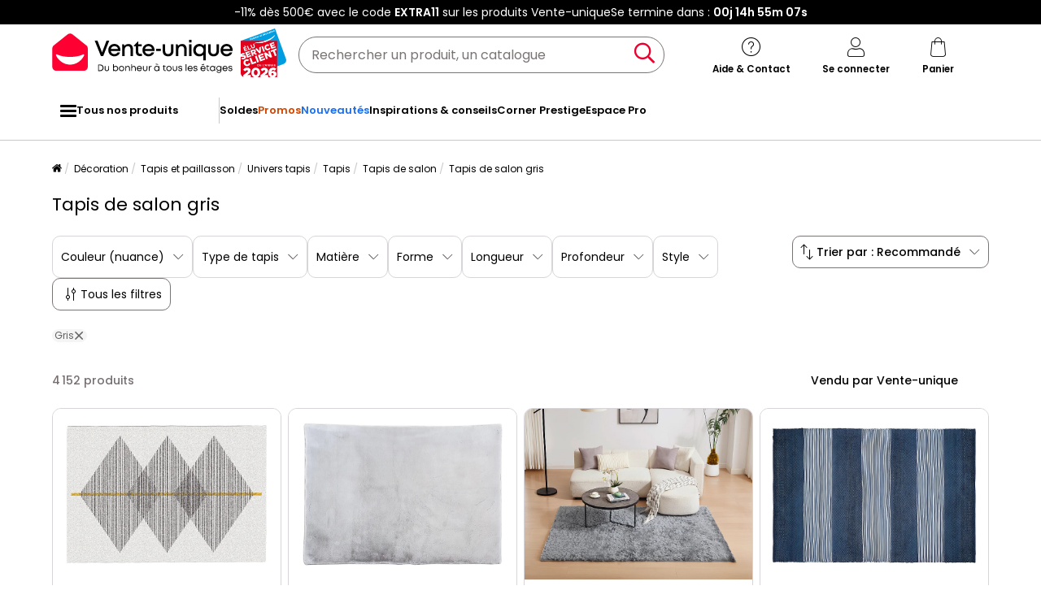

--- FILE ---
content_type: text/html; charset=UTF-8
request_url: https://www.vente-unique.com/c/tapis-de-salon-gris
body_size: 968379
content:
<!DOCTYPE html>
<html lang="fr-FR" prefix="og: http://ogp.me/ns#" data-culture="fr"     
>
<head>
    <meta charset="UTF-8"/>
    <meta name="viewport" content="width=device-width, initial-scale=1, maximum-scale=5"/>
    <meta name="format-detection" content="telephone=no">
    <title>Tapis de salon gris pas cher</title>
    <meta name="title" content="Tapis de salon gris pas cher"/>
    <meta name="description" content="Découvrez notre sélection Tapis de salon gris de Qualité à Prix Discount sans plus tarder. Choisissez votre modèle préféré sur Vente-unique!"/>
    <meta property="og:title" content="Tapis de salon gris pas cher"/>
    <meta property="og:description" content="Découvrez notre sélection Tapis de salon gris de Qualité à Prix Discount sans plus tarder. Choisissez votre modèle préféré sur Vente-unique!"/>
    <meta property="og:locale" content="fr_FR"/>
    <meta property="og:site_name" content="Vente-unique.com"/>
    <meta property="og:url" content="https://www.vente-unique.com/c/tapis-de-salon-gris"/>
    <meta property="fb:admins" content="754156380"/>
    <meta property="application-name" content="Vente-unique.com"/>
    <meta name="msapplication-TileColor" content="#ff0033"/>
    <meta name="theme-color" content="#ffffff"/>
    <meta property="twitter:card" content="summary"/>
    <meta property="twitter:site" content="Vente-unique.com"/>
    <meta property="twitter:description" content="Découvrez notre sélection Tapis de salon gris de Qualité à Prix Discount sans plus tarder. Choisissez votre modèle préféré sur Vente-unique!"/>
    <meta name="robots" content="index, follow"/>
    <meta property="og:type" content="product.group"/>
    <link rel="apple-touch-icon" href="https://cdn1.vente-unique.com/build/prod/default/favicon/apple-touch-icon.c8001683.png" type="image/png" sizes="180x180"/>
    <link rel="icon" href="https://cdn1.vente-unique.com/build/prod/default/favicon/favicon-512x512.5dbc5f6b.png" type="image/png" sizes="512x512"/>
    <link rel="icon" href="https://cdn1.vente-unique.com/build/prod/default/favicon/favicon-350x350.1f62ecb7.png" type="image/png" sizes="350x350"/>
    <link rel="icon" href="https://cdn1.vente-unique.com/build/prod/default/favicon/favicon-180x180.073b8eb3.png" type="image/png" sizes="180x180"/>
    <link rel="icon" href="https://cdn1.vente-unique.com/build/prod/default/favicon/favicon-48x48.f196cc3e.png" type="image/png" sizes="48x48"/>
    <link rel="icon" href="https://cdn1.vente-unique.com/build/prod/default/favicon/favicon-32x32.032a9bac.png" type="image/png" sizes="32x32"/>
    <link rel="icon" href="https://cdn1.vente-unique.com/build/prod/default/favicon/favicon-16x16.3df515f3.png" type="image/png" sizes="16x16"/>
    <link rel="mask-icon" href="https://cdn1.vente-unique.com/build/prod/default/favicon/safari-pinned-tab.1fd8f5b7.svg" type="image/png" color="#F20032"/>
    <link rel="msapplication-config" href="/browserconfig.xml"/>
    <link rel="manifest" href="/manifest.json"/>
    <link rel="search" href="/opensearch.xml" title="Vente-unique | Meuble, canapé, déco, jardin" type="application/opensearchdescription+xml"/>
    <link rel="canonical" href="https://www.vente-unique.com/c/tapis-de-salon-gris"/>
    <link rel="alternate" href="https://www.vente-unique.com/c/tapis-de-salon-gris" hreflang="fr-fr"/>
    <link rel="alternate" href="https://www.vente-unique.es/c/alfombra-salon-gris" hreflang="es-es"/>
    <link rel="alternate" href="https://www.kauf-unique.de/c/wohnzimmerteppich-grau" hreflang="de-de"/>
    <link rel="alternate" href="https://fr.vente-unique.be/c/tapis-de-salon-gris" hreflang="fr-be"/>
    <link rel="alternate" href="https://nl.vente-unique.be/c/tapijten-grijs" hreflang="nl-be"/>
    <link rel="alternate" href="https://fr.vente-unique.ch/c/tapis-de-salon-gris" hreflang="fr-ch"/>
    <link rel="alternate" href="https://de.vente-unique.ch/c/wohnzimmerteppich-grau" hreflang="de-ch"/>
    <link rel="alternate" href="https://it.vente-unique.ch/c/tappeto-da-salone-grigio" hreflang="it-ch"/>
    <link rel="alternate" href="https://www.kauf-unique.at/c/wohnzimmerteppich-grau" hreflang="de-at"/>
    <link rel="alternate" href="https://www.vente-unique.lu/c/tapis-de-salon-gris" hreflang="fr-lu"/>
    <link rel="alternate" href="https://www.vente-unique.nl/c/tapijten-grijs" hreflang="nl-nl"/>
    <link rel="alternate" href="https://www.vente-unique.it/c/tappeto-da-salone-grigio" hreflang="it-it"/>
    <link rel="alternate" href="https://www.vente-unique.pt/c/tapete-de-sala-cinzento" hreflang="pt-pt"/>
    <link rel="alternate" href="https://www.vente-unique.pl/c/dywany-do-salonu-w-kolorze-szarym" hreflang="pl-pl"/>
    <link rel="alternate" href="https://www.vente-unique.dk/c/gra-gulvtaepper-til-stuen" hreflang="da-dk"/>
    <link rel="alternate" href="https://www.vente-unique.no/c/gratt-stueteppe" hreflang="nb-no"/>
    <link rel="alternate" href="https://www.vente-unique.se/c/gra-vardagsrumsmattor" hreflang="sv-se"/>
    <link rel="next" href="/c/tapis-de-salon-gris?page=2"/>
    <script type="application/ld+json">{"@context":"https://schema.org/","@type":"ItemList","name":"Tapis de salon gris","url":"https://www.vente-unique.com/c/tapis-de-salon-gris","numberOfItems":4152,"itemListElement":[{"@type":"ListItem","position":1,"image":"https://cdn1.vente-unique.com/thumbnails/product/887/887651/medium/0/21744849.webp","name":"Tapis géométrique - 160 x 230 cm - Blanc et gris- NIMIRIA","url":"https://www.vente-unique.com/p/tapis-geometrique-160-x-230-cm-blanc-et-gris-nimiria"},{"@type":"ListItem","position":2,"image":"https://cdn1.vente-unique.com/thumbnails/product/1387/1387195/medium/0/26390031.webp","name":"Tapis shaggy à poils longs effet fourrure - 160 x 230 cm - Gris - BUNNY","url":"https://www.vente-unique.com/p/tapis-shaggy-a-poils-longs-effet-fourrure-160-x-230-cm-gris-bunny"},{"@type":"ListItem","position":3,"image":"https://cdn1.vente-unique.com/thumbnails/product/3986/3986735/medium/0/56975941.webp","name":"Tapis shaggy à poils longs ultra doux - 200 x 290 cm - Gris - DOLCE","url":"https://www.vente-unique.com/p/dolce-tapis-shaggy-a-poils-longs-ultra-doux-200-x-290-cm-gris-dolce"},{"@type":"ListItem","position":4,"image":"https://cdn1.vente-unique.com/thumbnails/product/127/127703/medium/0/475525.webp","name":"Tapis en jute tissé à la main KOCHI - 160 x 230 cm - Bleu marine et blanc","url":"https://www.vente-unique.com/p/tapis-en-jute-tisse-a-la-main-kochi-160-x-230-cm-bleu-marine-et-blanc"},{"@type":"ListItem","position":5,"image":"https://cdn1.vente-unique.com/thumbnails/product/3431/3431497/medium/0/48715230.webp","name":"Tapis intérieur - abstrait - gris - 160 x 230 cm - MEDEL","url":"https://www.vente-unique.com/p/tapis-interieur-abstrait-gris-160-x-230-cm-medel"},{"@type":"ListItem","position":6,"image":"https://cdn1.vente-unique.com/thumbnails/product/94/94555/medium/0/400513.webp","name":"Tapis shaggy en relief à poils longs - 160 x 230 cm - Gris - MAZE","url":"https://www.vente-unique.com/p/tapis-shaggy-effet-3d-maze-polyester-beige-gris-160-230cm"},{"@type":"ListItem","position":7,"image":"https://cdn1.vente-unique.com/thumbnails/product/3986/3986734/medium/0/56975949.webp","name":"Tapis shaggy à poils longs ultra doux - 160 x 230 cm - Gris - DOLCE","url":"https://www.vente-unique.com/p/dolce-tapis-shaggy-a-poils-longs-ultra-doux-160-x-230-cm-gris-dolce"},{"@type":"ListItem","position":8,"image":"https://cdn1.vente-unique.com/thumbnails/product/3766/3766432/medium/0/44073229.webp","name":"Tapis lavable George Noir/Gris 200x300 cm","url":"https://www.vente-unique.com/p/tapis-lavable-george-noir-gris-200x300-cm"},{"@type":"ListItem","position":9,"image":"https://cdn1.vente-unique.com/thumbnails/product/127/127705/medium/0/475531.webp","name":"Tapis en jute tissé à la main KOCHI - 200 x 290 cm - Bleu marine et blanc","url":"https://www.vente-unique.com/p/tapis-en-jute-tisse-a-la-main-kochi-200-x-290-cm-bleu-marine-et-blanc"},{"@type":"ListItem","position":10,"image":"https://cdn1.vente-unique.com/thumbnails/product/7/7409/medium/0/192588.webp","name":"Tapis shaggy à poils longs ultra doux - 200 x 290 cm - Anthracite - DOLCE","url":"https://www.vente-unique.com/p/tapis-shaggy-silky-gris-polyester-en-140-200-ou-200-290-cm-2"},{"@type":"ListItem","position":11,"image":"https://cdn1.vente-unique.com/thumbnails/product/3431/3431492/medium/0/48715210.webp","name":"Tapis intérieur - uni - gris - 160 x 230 cm - MONTANA","url":"https://www.vente-unique.com/p/tapis-interieur-uni-gris-160-x-230-cm-montana"},{"@type":"ListItem","position":12,"image":"https://cdn1.vente-unique.com/thumbnails/product/126/126299/medium/0/440053.webp","name":"Tapis shaggy à poils longs - 200 x 290 cm - Gris - PIETRA","url":"https://www.vente-unique.com/p/tapis-shaggy-pietra-polyester-200-x-290-cm-gris"},{"@type":"ListItem","position":13,"image":"https://cdn1.vente-unique.com/thumbnails/product/3986/3986736/medium/0/56975939.webp","name":"Tapis shaggy à poils longs effet fourrure - 200 x 290 cm - Gris - BUNNY","url":"https://www.vente-unique.com/p/bunny-tapis-shaggy-a-poils-longs-effet-fourrure-200-x-290-cm-gris-bunny"},{"@type":"ListItem","position":14,"image":"https://cdn1.vente-unique.com/thumbnails/product/319/319203/medium/0/49450919.webp","name":"tapis salon 120x170 tissé gris rectangle motif géométrique BI 61","url":"https://www.vente-unique.com/p/tapis-salon-120x170-cm-rectangulaire-brillance-661-71-gris-salon-adapte-au-chauffage-par-le-sol"},{"@type":"ListItem","position":15,"image":"https://cdn1.vente-unique.com/thumbnails/product/115/115891/medium/0/388765.webp","name":"Tapis shaggy à poils longs effet fourrure - 150 x 200 cm - Gris - BUNNY","url":"https://www.vente-unique.com/p/tapis-shaggy-effet-fourrure-bunny-100-polyester-150-x-200-cm-gris"},{"@type":"ListItem","position":16,"image":"https://cdn1.vente-unique.com/thumbnails/product/51/51175/medium/0/192587.webp","name":"Tapis shaggy à poils longs ultra doux - 160 x 230 cm - Anthracite - DOLCE","url":"https://www.vente-unique.com/p/tapis-shaggy-silky-anthracite-polyester-meches-de-4cm-et-grammage-de-2400g-m-en-160-230cm"},{"@type":"ListItem","position":17,"image":"https://cdn1.vente-unique.com/thumbnails/product/4422/4422458/medium/0/52382369.webp","name":"Tapis Salon SucceBuy, 2,4 x 3 m, Grand Tapis Chambre Lavable et Antidérapant, Doux Confortable, Style Vintage, pour Chambre, Bureau, Entrée, Gris","url":"https://www.vente-unique.com/p/tapis-salon-succebuy-2-4-x-3-m-grand-tapis-chambre-lavable-et-antiderapant-doux-confortable-style-vintage-pour-chambre-bureau-entree-gris"},{"@type":"ListItem","position":18,"image":"https://cdn1.vente-unique.com/thumbnails/product/123/123349/medium/0/419409.webp","name":"Tapis style contemporain - 160 x 230 cm - Gris, noir et doré - PICADILLY","url":"https://www.vente-unique.com/p/tapis-style-contemporain-picadilly-160-x-230-cm-gris-noir-et-dore"},{"@type":"ListItem","position":19,"image":"https://cdn1.vente-unique.com/thumbnails/product/3365/3365586/medium/0/38623816.webp","name":"Tapis en fausse fourrure Furry Gris 160x230 cm","url":"https://www.vente-unique.com/p/tapis-en-fausse-fourrure-furry-gris-160x230-cm"},{"@type":"ListItem","position":20,"image":"https://cdn1.vente-unique.com/thumbnails/product/4019/4019003/medium/0/46778479.webp","name":"Tapis intérieur - shaggy moderne - gris - 160 x 230 cm - KIVET","url":"https://www.vente-unique.com/p/tapis-interieur-shaggy-moderne-gris-160-x-230-cm-kivet"},{"@type":"ListItem","position":21,"image":"https://cdn1.vente-unique.com/thumbnails/product/4374/4374773/medium/0/51602866.webp","name":"Tapis Charbon/Multi 183 X 183 cm - Juni","url":"https://www.vente-unique.com/p/tapis-charbon-multi-183-x-183-cm-juni-1"},{"@type":"ListItem","position":22,"image":"https://cdn1.vente-unique.com/thumbnails/product/303/303649/medium/0/49430221.webp","name":"tapis entrée 120x170 tissé gris et crème rectangle motif géométrique SOLTAM","url":"https://www.vente-unique.com/p/tapis-salon-120x170-cm-rectangulaire-soltam-gris-entree-adapte-au-chauffage-par-le-sol"},{"@type":"ListItem","position":23,"image":"https://cdn1.vente-unique.com/thumbnails/product/316/316137/medium/0/49445407.webp","name":"Tapis oriental 200x280 rectangle gris clair tissé motif ancestral LYN7 BALROD","url":"https://www.vente-unique.com/p/tapis-orient-style-200x280-cm-rectangulaire-khy-balrod-gris-salle-a-manger-adapte-au-chauffage-par-le-sol"},{"@type":"ListItem","position":24,"image":"https://cdn1.vente-unique.com/thumbnails/product/3766/3766304/medium/0/44072517.webp","name":"Tapis lavable George Anthracite 200x300 cm","url":"https://www.vente-unique.com/p/tapis-lavable-george-anthracite-200x300-cm"},{"@type":"ListItem","position":25,"image":"https://cdn1.vente-unique.com/thumbnails/product/313/313073/medium/0/49441362.webp","name":"tapis salle à manger 240x340 tissé gris rectangle motif géométrique BI 61","url":"https://www.vente-unique.com/p/tapis-salon-240x340-cm-rectangulaire-brillance-661-71-gris-salle-a-manger-adapte-au-chauffage-par-le-sol"},{"@type":"ListItem","position":26,"image":"https://cdn1.vente-unique.com/thumbnails/product/4081/4081291/medium/0/48419694.webp","name":"Tapis uni antidérapant lavable Gris - 240 x 340 cm - RELAX","url":"https://www.vente-unique.com/p/tapis-uni-antiderapant-lavable-gris-240-x-340-cm-relax"},{"@type":"ListItem","position":27,"image":"https://cdn1.vente-unique.com/thumbnails/product/2459/2459107/medium/0/30687689.webp","name":"Tapis rectangulaire motif patchwork effet peau de vache 160 x 230 cm","url":"https://www.vente-unique.com/p/tapis-rectangulaire-motif-patchwork-effet-peau-de-vache-160-x-230-cm"},{"@type":"ListItem","position":28,"image":"https://cdn1.vente-unique.com/thumbnails/product/4081/4081283/medium/0/48419654.webp","name":"Tapis uni antidérapant lavable Anthracite - 240 x 340 cm - RELAX","url":"https://www.vente-unique.com/p/tapis-uni-antiderapant-lavable-anthracite-240-x-340-cm-relax"},{"@type":"ListItem","position":29,"image":"https://cdn1.vente-unique.com/thumbnails/product/2963/2963912/medium/0/46424991.webp","name":"Tapis Gris/Bleu 201 X 201 cm - Jassi","url":"https://www.vente-unique.com/p/tapis-gris-bleu-201-x-201-cm-jassi"},{"@type":"ListItem","position":30,"image":"https://cdn1.vente-unique.com/thumbnails/product/311/311661/medium/0/49439482.webp","name":"tapis salon 160x230 tissé gris rectangle motif abstrait LYN1 TABLO","url":"https://www.vente-unique.com/p/tapis-salon-160x230-cm-rectangulaire-af-tablo-gris-salon-adapte-au-chauffage-par-le-sol"},{"@type":"ListItem","position":31,"image":"https://cdn1.vente-unique.com/thumbnails/product/305/305839/medium/0/49432486.webp","name":"tapis salon 120x170 tissé gris rectangle motif géométrique CALEGANT","url":"https://www.vente-unique.com/p/tapis-salon-120x170-cm-rectangulaire-carreaulegant-01-gris-salon-adapte-au-chauffage-par-le-sol"},{"@type":"ListItem","position":32,"image":"https://cdn1.vente-unique.com/thumbnails/product/3360/3360231/medium/0/58831125.webp","name":"Tapis Leo Gris clair 120x170 cm","url":"https://www.vente-unique.com/p/tapis-leo-gris-clair-120x170-cm"},{"@type":"ListItem","position":33,"image":"https://cdn1.vente-unique.com/thumbnails/product/3431/3431855/medium/0/48716974.webp","name":"Tapis intérieur - abstrait - gris - 140 x 200 cm - NEILA","url":"https://www.vente-unique.com/p/tapis-interieur-abstrait-gris-140-x-200-cm-neila"},{"@type":"ListItem","position":34,"image":"https://cdn1.vente-unique.com/thumbnails/product/4637/4637681/medium/0/55531132.webp","name":"Tapis intérieur - géométrique avec relief - gris / blanc - 200 x 290 cm - BARESA","url":"https://www.vente-unique.com/p/tapis-interieur-geometrique-avec-relief-gris-blanc-200-x-290-cm-baresa"},{"@type":"ListItem","position":35,"image":"https://cdn1.vente-unique.com/thumbnails/product/4375/4375504/medium/0/51606833.webp","name":"Tapis Gris/Bleu 201 X 201 cm - Russo","url":"https://www.vente-unique.com/p/tapis-gris-bleu-201-x-201-cm-russo-1"},{"@type":"ListItem","position":36,"image":"https://cdn1.vente-unique.com/thumbnails/product/3224/3224737/medium/0/49517707.webp","name":"tapis salon 200x290 tissé gris rectangle motif géométrique LYN49 ARCRIL","url":"https://www.vente-unique.com/p/tapis-salon-200x290-arcril-gris-oeko-tex-r"},{"@type":"ListItem","position":37,"image":"https://cdn1.vente-unique.com/thumbnails/product/2459/2459051/medium/0/30687493.webp","name":"Tapis rectangulaire en polypropylène gris clair 160 x 230 cm","url":"https://www.vente-unique.com/p/tapis-rectangulaire-en-polypropylene-gris-clair-160-x-230-cm"},{"@type":"ListItem","position":38,"image":"https://cdn1.vente-unique.com/thumbnails/product/2964/2964455/medium/0/46426359.webp","name":"Tapis Gris/Or 201 X 201 cm - Danni","url":"https://www.vente-unique.com/p/tapis-gris-or-201-x-201-cm-danni"},{"@type":"ListItem","position":39,"image":"https://cdn1.vente-unique.com/thumbnails/product/3431/3431470/medium/0/48715088.webp","name":"Tapis intérieur - abstrait - gris - 140 x 200 cm - MEDEL","url":"https://www.vente-unique.com/p/tapis-interieur-abstrait-gris-140-x-200-cm-medel"},{"@type":"ListItem","position":40,"image":"https://cdn1.vente-unique.com/thumbnails/product/3431/3431644/medium/0/48715958.webp","name":"Tapis intérieur - uni - gris - 200 x 290 cm - MONTANA","url":"https://www.vente-unique.com/p/tapis-interieur-uni-gris-200-x-290-cm-montana"},{"@type":"ListItem","position":41,"image":"https://cdn1.vente-unique.com/thumbnails/product/317/317681/medium/0/49449117.webp","name":"tapis salon 120x170 tissé gris rectangle motif géométrique LYN8 MADILA","url":"https://www.vente-unique.com/p/tapis-salon-120x170-cm-rectangulaire-madila-gris-salon-adapte-au-chauffage-par-le-sol"},{"@type":"ListItem","position":42,"image":"https://cdn1.vente-unique.com/thumbnails/product/3886/3886367/medium/0/45183802.webp","name":"Tapis intérieur - shaggy uni - anthracite - 160 x 230 cm - ROMA","url":"https://www.vente-unique.com/p/tapis-interieur-shaggy-uni-anthracite-160-x-230-cm-roma"},{"@type":"ListItem","position":43,"image":"https://cdn1.vente-unique.com/thumbnails/product/3432/3432179/medium/0/48718671.webp","name":"Tapis intérieur - abstrait - gris - 140 x 200 cm - MEDEL","url":"https://www.vente-unique.com/p/tapis-interieur-abstrait-gris-140-x-200-cm-medel-1"},{"@type":"ListItem","position":44,"image":"https://cdn1.vente-unique.com/thumbnails/product/3431/3431686/medium/0/48716151.webp","name":"Tapis intérieur - uni - gris - 120 x 170 cm - MONTANA","url":"https://www.vente-unique.com/p/tapis-interieur-uni-gris-120-x-170-cm-montana"},{"@type":"ListItem","position":45,"image":"https://cdn1.vente-unique.com/thumbnails/product/3349/3349298/medium/0/48715851.webp","name":"Tapis intérieur - géométrique - argent - 140 x 200 cm - MONIC","url":"https://www.vente-unique.com/p/tapis-interieur-geometrique-argent-140-x-200-cm-monic"},{"@type":"ListItem","position":46,"image":"https://cdn1.vente-unique.com/thumbnails/product/3221/3221392/medium/0/48716141.webp","name":"Tapis intérieur - ethnique - gris - 200 x 290 cm - CLASS","url":"https://www.vente-unique.com/p/tapis-interieur-ethnique-gris-200-x-290-cm-class"},{"@type":"ListItem","position":47,"image":"https://cdn1.vente-unique.com/thumbnails/product/3766/3766469/medium/0/44073433.webp","name":"Tapis lavable George Noir/Gris 160x230 cm","url":"https://www.vente-unique.com/p/tapis-lavable-george-noir-gris-160x230-cm"},{"@type":"ListItem","position":48,"image":"https://cdn1.vente-unique.com/thumbnails/product/3766/3766521/medium/0/44073745.webp","name":"Tapis lavable George Noir/Gris 140x200 cm","url":"https://www.vente-unique.com/p/tapis-lavable-george-noir-gris-140x200-cm"},{"@type":"ListItem","position":49,"image":"https://cdn1.vente-unique.com/thumbnails/product/3766/3766344/medium/0/44072705.webp","name":"Tapis lavable George Anthracite 160x230 cm","url":"https://www.vente-unique.com/p/tapis-lavable-george-anthracite-160x230-cm"},{"@type":"ListItem","position":50,"image":"https://cdn1.vente-unique.com/thumbnails/product/3365/3365588/medium/0/38623826.webp","name":"Tapis en fausse fourrure Furry Gris ø 200 cm rond","url":"https://www.vente-unique.com/p/tapis-en-fausse-fourrure-furry-gris-o-200-cm-rond"},{"@type":"ListItem","position":51,"image":"https://cdn1.vente-unique.com/thumbnails/product/3360/3360200/medium/0/58830311.webp","name":"Tapis Leo Gris clair 200x290 cm","url":"https://www.vente-unique.com/p/tapis-leo-gris-clair-200x290-cm"},{"@type":"ListItem","position":52,"image":"https://cdn1.vente-unique.com/thumbnails/product/3271/3271125/medium/0/48355993.webp","name":"Tapis Gris/Neutre 160 X 231 cm - Liana","url":"https://www.vente-unique.com/p/tapis-gris-charbon-gris-160-x-231-cm-liana"},{"@type":"ListItem","position":53,"image":"https://cdn1.vente-unique.com/thumbnails/product/2964/2964723/medium/0/46427049.webp","name":"Tapis Gris/Or 160 X 229 cm - Danni","url":"https://www.vente-unique.com/p/tapis-gris-or-160-x-229-cm-danni"},{"@type":"ListItem","position":54,"image":"https://cdn1.vente-unique.com/thumbnails/product/1349/1349913/medium/0/46428952.webp","name":"Tapis Gris/Orange 160 X 229 cm - Manjor","url":"https://www.vente-unique.com/p/tapis-gris-orange-160-x-229-cm-manjor"},{"@type":"ListItem","position":55,"image":"https://cdn1.vente-unique.com/thumbnails/product/1344/1344119/medium/0/46420570.webp","name":"Tapis Bleu 160 X 229 cm - Maricruz","url":"https://www.vente-unique.com/p/tapis-bleu-gris-160-x-229-cm-maricruz"},{"@type":"ListItem","position":56,"image":"https://cdn1.vente-unique.com/thumbnails/product/3361/3361086/medium/0/59218719.webp","name":"Tapis Vintage Oriental 160x220 cm - LYN3 MED - Couleur : multicolore violet orange bleu","url":"https://www.vente-unique.com/p/tapis-vintage-oriental-160x220-cm-pf-med-couleur-multicolore-rouge-violet-gris"},{"@type":"ListItem","position":57,"image":"https://cdn1.vente-unique.com/thumbnails/product/304/304609/medium/0/49431227.webp","name":"Tapis oriental 160x220 rectangle gris clair tissé motif ancestral LYN7 BALROD","url":"https://www.vente-unique.com/p/tapis-orient-style-160x220-cm-rectangulaire-khy-balrod-gris-salon-adapte-au-chauffage-par-le-sol"},{"@type":"ListItem","position":58,"image":"https://cdn1.vente-unique.com/thumbnails/product/307/307469/medium/0/58414852.webp","name":"tapis salle à manger 200x290 tissé gris rectangle motif abstrait MARBAL","url":"https://www.vente-unique.com/p/tapis-salon-200x290-cm-rectangulaire-marbal-gris-salle-a-manger-adapte-au-chauffage-par-le-sol"},{"@type":"ListItem","position":59,"image":"https://cdn1.vente-unique.com/thumbnails/product/3225/3225257/medium/0/49521371.webp","name":"Tapis orient 200x290 rectangle gris tissé motifs orientaux BISKO","url":"https://www.vente-unique.com/p/tapis-orient-style-bisko-200x290-gris-oeko-tex-r"},{"@type":"ListItem","position":60,"image":"https://cdn1.vente-unique.com/thumbnails/product/2965/2965678/medium/0/46429372.webp","name":"Tapis Gris/Rouge 201 X 201 cm - Danni","url":"https://www.vente-unique.com/p/tapis-gris-rouge-201-x-201-cm-danni-1"}]}</script>
    <script type="application/ld+json">{"@context":"https://schema.org/","@type":"BreadcrumbList","itemListElement":[{"@type":"ListItem","position":1,"name":"Décoration","item":"https://www.vente-unique.com/c/home-decoration"},{"@type":"ListItem","position":2,"name":"Tapis et paillasson","item":"https://www.vente-unique.com/c/tapis-et-paillasson"},{"@type":"ListItem","position":3,"name":"Univers tapis","item":"https://www.vente-unique.com/c/categorie-tapis"},{"@type":"ListItem","position":4,"name":"Tapis","item":"https://www.vente-unique.com/c/tapis"},{"@type":"ListItem","position":5,"name":"Tapis de salon","item":"https://www.vente-unique.com/c/tapis-de-salon"},{"@type":"ListItem","position":6,"name":"Tapis de salon gris","item":"https://www.vente-unique.com/c/tapis-de-salon-gris"}]}</script>
    <script type="application/ld+json">{"@context":"https://schema.org/","@type":"Product","name":"Tapis de salon gris","url":"https://www.vente-unique.com/c/tapis-de-salon-gris","description":"Découvrez notre sélection Tapis de salon gris de Qualité à Prix Discount sans plus tarder. Choisissez votre modèle préféré sur Vente-unique!","image":"https://cdn1.vente-unique.com/thumbnails/product/887/887651/medium/0/21744849.webp","offers":{"@type":"AggregateOffer","offerCount":4152,"lowPrice":5.99,"highPrice":7145,"priceCurrency":"EUR"},"aggregateRating":{"@type":"AggregateRating","ratingValue":4.545454545454546,"reviewCount":429,"bestRating":5,"worstRating":1}}</script>
                <script type="text/javascript">(function(){(function(e,r){var t=document.createElement("link");t.rel="preconnect";t.as="script";var n=document.createElement("link");n.rel="dns-prefetch";n.as="script";var i=document.createElement("script");i.id="spcloader";i.type="text/javascript";i["async"]=true;i.charset="utf-8";var o="https://sdk.privacy-center.org/"+e+"/loader.js?target_type=notice&target="+r;if(window.didomiConfig&&window.didomiConfig.user){var a=window.didomiConfig.user;var c=a.country;var d=a.region;if(c){o=o+"&country="+c;if(d){o=o+"&region="+d}}}t.href="https://sdk.privacy-center.org/";n.href="https://sdk.privacy-center.org/";i.src=o;var s=document.getElementsByTagName("script")[0];s.parentNode.insertBefore(t,s);s.parentNode.insertBefore(n,s);s.parentNode.insertBefore(i,s)})("55f12156-32e5-4ae8-bb19-230cb187bf21","E7wctWrD")})();</script>
<!-- newDataLayer -->
<script>
    let gtmEvents = [];
    newDataLayer = window.newDataLayer || [];gtmEvents.push({"trigger":"onLoad","need_user":true,"data_event":{"page":"\/c\/tapis-de-salon-gris","page_name":"Tapis de salon gris","page_type":"catalog","page_category":"D\u00e9coration","page_sub_category":"Tapis et paillasson","page_sub_sub_category":"Univers tapis","region":"fr_FR","product_type_id":943,"event":"page_view","template_name":"Catalog"},"type":"default"});let productsJs = [];</script>
<!-- End newDataLayer --><script src="https://cdn1.vente-unique.com/build/prod/front/runtime.0da398ab.js"></script><script src="https://cdn1.vente-unique.com/build/prod/front/tracking.751880a9.js"></script><!-- Google Tag Manager -->
            <script>(function(w,d,s,l,i){w[l]=w[l]||[];w[l].push({'gtm.start':
                    new Date().getTime(),event:'gtm.js'});var f=d.getElementsByTagName(s)[0],
                j=d.createElement(s),dl=l!='dataLayer'?'&l='+l:'';j.async=true;j.src=
                'https://metrics.vente-unique.com/04hqyr7jfcda2qu.js?awl='+i.replace(/^GTM-/, '')+dl;f.parentNode.insertBefore(j,f);
            })(window,document,'script','newDataLayer','GTM-MZRFW8W');</script>
                                    <style>.panel-container {
                opacity: 0;
            }</style>

        <link rel="preconnect" href="https://fonts.googleapis.com">
        <link rel="preconnect" href="https://fonts.gstatic.com">
        <link rel="preconnect" href="https://cdn1.vente-unique.com">

        
        <link rel="preload" href="https://fonts.googleapis.com/css2?family=Poppins:ital,wght@0,400;0,500;0,600&display=block" as="style" onload="this.rel='stylesheet'">
        <noscript>
            <link rel="stylesheet" href="https://fonts.googleapis.com/css2?family=Poppins:ital,wght@0,400;0,500;0,600&display=block">
        </noscript>

        <!-- FONT LOCAL-->
        <link rel="preload" as="font" href="https://cdn1.vente-unique.com/fonts/vu/venteunique_6_24.woff2" type="font/woff2" crossorigin="anonymous">
    
        <link rel="stylesheet" href="https://cdn1.vente-unique.com/build/prod/front/40986.675e05f2.css"><link rel="stylesheet" href="https://cdn1.vente-unique.com/build/prod/front/13413.4ce78fa1.css"><link rel="stylesheet" href="https://cdn1.vente-unique.com/build/prod/front/78338.baba0174.css"><link rel="stylesheet" href="https://cdn1.vente-unique.com/build/prod/front/51605.f0e884cf.css"><link rel="stylesheet" href="https://cdn1.vente-unique.com/build/prod/front/13708.7310763e.css"><link rel="stylesheet" href="https://cdn1.vente-unique.com/build/prod/front/catalog.5438e5dd.css">
    <style>
                .attr-2-27441::before { content: ""; position: absolute; top: 0; left: 0; height: 100%; width: 51%; }.attr-2-27441::after { content: ""; position: absolute; top: 0; right: 0; height: 100%; width: 50%; }.attr-2-27441::before {  background: #cecece; } .attr-2-27441::after { background: #fff; } .attr-2-27593::before { content: ""; position: absolute; top: 0; left: 0; height: 100%; width: 51%; }.attr-2-27593::after { content: ""; position: absolute; top: 0; right: 0; height: 100%; width: 50%; }.attr-2-27593::before {  background: #7f7f7f; } .attr-2-27593::after { background: #187de4; } .attr-2-27593::before { content: ""; position: absolute; top: 0; left: 0; height: 100%; width: 51%; }.attr-2-27593::after { content: ""; position: absolute; top: 0; right: 0; height: 100%; width: 50%; }.attr-2-27593::before {  background: #7f7f7f; } .attr-2-27593::after { background: #187de4; } .attr-2-27461::before { content: ""; position: absolute; top: 0; left: 0; height: 100%; width: 51%; }.attr-2-27461::after { content: ""; position: absolute; top: 0; right: 0; height: 100%; width: 50%; }.attr-2-27461::before {  background: #4a4a4a; } .attr-2-27461::after { background: #7f7f7f; } 
            </style>
</head>

<body class=" FR fr  escda" data-id="8177" data-offset="0">

<!-- Google Tag Manager (noscript) -->
            <noscript><iframe src="https://metrics.vente-unique.com/ns.html?id=GTM-MZRFW8W" height="0" width="0"
              style="display:none;visibility:hidden"></iframe></noscript>
    
    


                <div id="wf-ad"
         class="full-width "
         style="background-color: #000000; color: #FFFFFF; "
         data-id="1961"
         data-has-timer="1"
    >
        <div class="breakout">
            <div class="wf-ad__container">
                <div class="wf-ad__content">
                    <p>-11% dès 500€ avec le code <strong>EXTRA11</strong> sur les produits Vente-unique</p>


                                            <div class="countdown-container ad">
                            <span>Se termine dans&nbsp;:&nbsp; </span>

                            <div id="countdown-ad-1961" class="none bold" data-timeto="1768604340">
                                <span class="days" data-shortname="j"></span>
                                <span class="hours" data-shortname="h"></span>
                                <span class="minutes" data-shortname="m"></span>
                                <span class="seconds" data-shortname="s"></span>
                            </div>
                        </div>
                                    </div>
            </div>
        </div>
    </div>

    
        <div class="content-grid">

                    <div class="header-sticky-replace"></div>
<header class="breakout">
    
    <div class="header-line">
        <div class="burger-icon-container" id="js-mobile-burger-button">
            <button class="burger-button" aria-label="Menu">
    <span class="burger-icon">
        <span class="burger-icon__first-bar"></span>
        <span class="burger-icon__second-bar"></span>
        <span class="burger-icon__third-bar"></span>
    </span>
</button>
<span>Menu</span>

        </div>

        

<div class="logo-container">
    <a class="logo--link wf-track" href="/" title="N°1 de la vente de mobilier en ligne" data-wf-category="Global site" data-wf-action="Haut de page fixe" data-wf-label="Logo">
        
                    <img class="img-fluid" id="logo" src="https://cdn1upload.vente-unique.com/logo/logo_20230920190116040.svg" alt="N°1 de la vente de mobilier en ligne">
                
    </a>

    
    <img class="img-fluid" id="escda" src="https://cdn1.vente-unique.com/build/prod/default/escda/fr_fr/logo_escda-2026.5b7e54ff.svg" alt="escda"/>

</div>


        <div class="header-search-container">
            
<form method="get" action="/search" autocomplete="off" novalidate="novalidate" class="search-form">
    <div class="input-group">
        <input type="text" name="q" value="" class="search-input" aria-label="Rechercher un produit, un catalogue" placeholder="Rechercher un produit, un catalogue">
        <span class="clear-button" aria-label="Clear input" title="Clear input">×</span>
        <button class="search-button" type="submit" aria-label="Rechercher un produit, un catalogue"><span class="vuicon vuicon-search"></span></button>
    </div>
    <div class="search-result-container none">
        <div class="search-result-bar">
            <span class="search-result-bar__title">Résultats de votre recherche&nbsp;:&nbsp;<span id="search-result-loader" class="none vuicon vuicon-spinner vuicon-pulse"></span></span>
            <span id="search-result-bar__close" class="button button-secondary">Fermer</span></div>
        <div class="search-result-panels">
            <div class="col-1">
                <div class="search-result-panel search-result-panel__catalog">
                    <div class="search-result__title">Catalogues</div>
                    <div id="search-catalog-no-result" class="none">Aucun catalogue ne correspond à votre recherche</div>
                    <ul id="search-result-panel__catalog__content"></ul>
                </div>
            </div>
            <div class="col-2">
                <div class="search-result-panel search-result-panel__product">
                    <div class="search-result__title product"><span>Produits</span><span id="header-search-see-all-products" data-url="https://www.vente-unique.com/search">Voir tous les produits</span></div>
                    <div id="search-product-no-result" class="none">Aucun produit ne correspond à votre recherche</div>
                    <ul id="search-result-panel__product__content"></ul>
                </div>
            </div>
        </div>
    </div>
</form>

        </div>

        <div class="header-icon-container">
            <div class="header-help-icon" id="header-help">
                <span data-o="L3MvY29udGFjdA==" class="wf-link header-help__link wf-track" data-wf-category="Global site" data-wf-action="Haut de page fixe" data-wf-label="Icone contact" id="header-help__link">
                    <span class="vuicon vuicon-help"></span>
                    <span class="header-icon__text">Aide &amp; Contact</span>
                </span>
            </div>
            <div class="header-account-icon" id="header-account">
                <span class="header-account__link wf-track" id="header-account__link" data-wf-category="Global site" data-wf-action="Haut de page fixe" data-wf-label="Icone Login">
                    <span class="icons-profile-container" id="js-icons-profile-container">
                        <span class="vuicon vuicon-profile"></span>
                        <svg xmlns="http://www.w3.org/2000/svg" width="14" height="12" viewBox="0 0 14 12" fill="none" class="checkmark none">
                            <path d="M11.4999 2.49682C11.7484 2.7409 11.7484 3.13663 11.4999 3.38071L6.49531 9.31316C6.37597 9.43038 6.21411 9.49622 6.04533 9.49622C5.87656 9.49622 5.7147 9.43038 5.59536 9.31316L2.49988 6.38069C2.25136 6.13661 2.25136 5.74089 2.49988 5.49681C2.74839 5.25273 3.15132 5.25273 3.39983 5.49681L6.04533 7.98734L10.5999 2.49682C10.8484 2.25275 11.2514 2.25275 11.4999 2.49682Z" fill="#F4012F"/>
                            <path fill-rule="evenodd" clip-rule="evenodd"
                                  d="M6.04533 7.98734L3.39983 5.49681C3.39441 5.49148 3.38889 5.48627 3.38332 5.48117C3.37771 5.47604 3.37203 5.47102 3.36627 5.46612C3.11628 5.2532 2.7375 5.26343 2.49988 5.49681C2.25136 5.74089 2.25136 6.13661 2.49988 6.38069L5.59536 9.31316C5.7147 9.43038 5.87656 9.49622 6.04533 9.49622C6.21411 9.49622 6.37597 9.43038 6.49531 9.31316L11.4999 3.38071C11.5255 3.35551 11.5485 3.32871 11.5689 3.30062C11.7457 3.05655 11.7227 2.71571 11.4999 2.49682L12.9013 1.06993C13.9181 2.06861 13.9471 3.68447 12.9881 4.71828L8.024 10.6028C7.98374 10.6505 7.94127 10.6963 7.89672 10.7401C7.39965 11.2283 6.73302 11.4962 6.04532 11.4962C5.36558 11.4962 4.70641 11.2344 4.21122 10.7569L1.1244 7.83262C1.11567 7.82435 1.10702 7.81601 1.09845 7.80759C0.0518194 6.77965 0.0518194 5.09785 1.09845 4.06991C2.1183 3.06827 3.7532 3.06174 4.78107 4.05032L5.86566 5.07138L9.0606 1.21991C9.10399 1.1676 9.15002 1.11754 9.1985 1.06992C10.225 0.0617118 11.8747 0.061715 12.9013 1.06993L11.4999 2.49682C11.2568 2.25807 10.866 2.25286 10.6164 2.48118C10.6108 2.48628 10.6053 2.49149 10.5999 2.49682L6.04533 7.98734Z"
                                  fill="white"
                            />
                        </svg>
                    </span>
                    <span class="header-icon__text">Se connecter</span>
                </span>
                <div id="subscription-popin-placeholder"></div>
                <div id="login-popin-placeholder"></div>
                <div id="navigation-popin-placeholder"></div>
            </div>
            <div class="header-cart-icon" id="header-cart">
                <span data-o="L2NhcnQ=" class="wf-link header-cart__link wf-track" id="header-cart__link" data-wf-category="Global site" data-wf-action="Haut de page fixe" data-wf-label="Icone Panier">
                    <span class="vuicon vuicon-cart relative"></span>
                    <span class="header-icon__text">Panier</span>
                </span>
            </div>
        </div>

    </div>
</header>

<div class="cross-close-account"><span class="vuicon vuicon-times"></span></div>
<div id="header-account__content">
    <div class="text-center"><span class="vuicon vuicon-spinner vuicon-pulse vuicon-2x"></span></div>
</div>




<nav class="full-width header-menu-container">
    <section class="breakout" data-controller="symfony--ux-vue--vue" data-symfony--ux-vue--vue-component-value="HeaderMenu" data-symfony--ux-vue--vue-props-value="{&quot;titleAllProducts&quot;:&quot;Tous nos produits&quot;,&quot;menuLevel1Items&quot;:[{&quot;title&quot;:&quot;Soldes&quot;,&quot;url&quot;:&quot;L2Mvc29sZGVz&quot;,&quot;cssClass&quot;:&quot;&quot;},{&quot;title&quot;:&quot;Promos&quot;,&quot;url&quot;:&quot;L2MvcHJvbW90aW9ucw==&quot;,&quot;cssClass&quot;:&quot;menu-item--promo&quot;},{&quot;title&quot;:&quot;Nouveaut\u00e9s&quot;,&quot;url&quot;:&quot;L2Mvbm91dmVhdXRlcw==&quot;,&quot;cssClass&quot;:&quot;menu-item--new&quot;},{&quot;title&quot;:&quot;Inspirations &amp; conseils&quot;,&quot;url&quot;:&quot;L2MvaW5zcGlyYXRpb25zLWNvbnNlaWxz&quot;,&quot;cssClass&quot;:&quot;&quot;},{&quot;title&quot;:&quot;Corner Prestige&quot;,&quot;url&quot;:&quot;L2MvY29ybmVyLXByZXN0aWdl&quot;,&quot;cssClass&quot;:&quot;&quot;},{&quot;title&quot;:&quot;Espace Pro&quot;,&quot;url&quot;:&quot;L3MvZXNwYWNlLXByby1wcmVzZW50YXRpb24=&quot;,&quot;cssClass&quot;:&quot;&quot;}]}">
        <ul class="header-menu-placeholder__links" itemscope itemtype="https://schema.org/SiteNavigationElement" style="display: none">
                                <li itemprop="name">
        <a itemprop="url" href="/c/home-decoration" title="Décoration">
            Décoration
        </a>
    </li>

                    
                <li itemprop="name">
        <a itemprop="url" href="/c/tapis" title="Tapis">
            Tapis
        </a>
    </li>

            
                <li itemprop="name">
        <a itemprop="url" href="/c/tapis-de-salon" title="Tapis de salon">
            Tapis de salon
        </a>
    </li>

            
    
                <li itemprop="name">
        <a itemprop="url" href="/c/tapis/rond" title="Tapis rond">
            Tapis rond
        </a>
    </li>

            
    
                <li itemprop="name">
        <a itemprop="url" href="/c/tapis-de-couloir" title="Tapis de couloir">
            Tapis de couloir
        </a>
    </li>

            
    
                <li itemprop="name">
        <a itemprop="url" href="/c/tapis-enfant" title="Tapis enfant">
            Tapis enfant
        </a>
    </li>

            
    
                <li itemprop="name">
        <a itemprop="url" href="/c/tapis-de-bain" title="Tapis de bain">
            Tapis de bain
        </a>
    </li>

            
    
                <li itemprop="name">
        <a itemprop="url" href="/c/tapis-de-cuisine" title="Tapis de cuisine">
            Tapis de cuisine
        </a>
    </li>

            
    
                <li itemprop="name">
        <a itemprop="url" href="/c/paillasson" title="Paillasson">
            Paillasson
        </a>
    </li>

            
    
                <li itemprop="name">
        <a itemprop="url" href="/c/tapis-de-jardin" title="Tapis extérieur">
            Tapis extérieur
        </a>
    </li>

            
    
    
                <li itemprop="name">
        <a itemprop="url" href="/c/luminaire" title="Luminaire">
            Luminaire
        </a>
    </li>

            
                <li itemprop="name">
        <a itemprop="url" href="/c/lampadaire" title="Lampadaire">
            Lampadaire
        </a>
    </li>

            
    
                <li itemprop="name">
        <a itemprop="url" href="/c/suspension" title="Suspension et lustre">
            Suspension et lustre
        </a>
    </li>

            
    
                <li itemprop="name">
        <a itemprop="url" href="/c/plafonnier" title="Plafonnier">
            Plafonnier
        </a>
    </li>

            
    
                <li itemprop="name">
        <a itemprop="url" href="/c/lampe-a-poser" title="Lampe à poser">
            Lampe à poser
        </a>
    </li>

            
    
                <li itemprop="name">
        <a itemprop="url" href="/c/applique" title="Applique murale">
            Applique murale
        </a>
    </li>

            
    
                <li itemprop="name">
        <a itemprop="url" href="/c/guirlande-lumineuse" title="Guirlande lumineuse">
            Guirlande lumineuse
        </a>
    </li>

            
    
                <li itemprop="name">
        <a itemprop="url" href="/c/luminaire-exterieur" title="Eclairage extérieur">
            Eclairage extérieur
        </a>
    </li>

            
    
    
                <li itemprop="name">
        <a itemprop="url" href="/c/petit-rangement-deco" title="Objet décoration">
            Objet décoration
        </a>
    </li>

            
                <li itemprop="name">
        <a itemprop="url" href="/c/miroir" title="Miroir">
            Miroir
        </a>
    </li>

            
    
                <li itemprop="name">
        <a itemprop="url" href="/c/plante-artificielle" title="Plante artificielle">
            Plante artificielle
        </a>
    </li>

            
    
                <li itemprop="name">
        <a itemprop="url" href="/c/statue-deco" title="Statue">
            Statue
        </a>
    </li>

            
    
                <li itemprop="name">
        <a itemprop="url" href="/c/paravent" title="Paravent">
            Paravent
        </a>
    </li>

            
    
                <li itemprop="name">
        <a itemprop="url" href="/c/bougeoir-et-lanterne" title="Bougeoir">
            Bougeoir
        </a>
    </li>

            
    
                <li itemprop="name">
        <a itemprop="url" href="/c/vase" title="Vase">
            Vase
        </a>
    </li>

            
    
                <li itemprop="name">
        <a itemprop="url" href="/c/cache-pot" title="Cache pot">
            Cache pot
        </a>
    </li>

            
    
    
                <li itemprop="name">
        <a itemprop="url" href="/c/decoration-murale" title="Décoration murale">
            Décoration murale
        </a>
    </li>

            
                <li itemprop="name">
        <a itemprop="url" href="/c/tableau" title="Tableau">
            Tableau
        </a>
    </li>

            
    
                <li itemprop="name">
        <a itemprop="url" href="/c/affiche-poster" title="Affiche, poster">
            Affiche, poster
        </a>
    </li>

            
    
                <li itemprop="name">
        <a itemprop="url" href="/c/nouveau-sticker" title="Sticker">
            Sticker
        </a>
    </li>

            
    
                <li itemprop="name">
        <a itemprop="url" href="/c/papier-peint" title="Papier peint">
            Papier peint
        </a>
    </li>

            
    
                <li itemprop="name">
        <a itemprop="url" href="/c/miroir-mural" title="Miroir mural">
            Miroir mural
        </a>
    </li>

            
    
                <li itemprop="name">
        <a itemprop="url" href="/c/mur-vegetal" title="Mur végétal">
            Mur végétal
        </a>
    </li>

            
    
                <li itemprop="name">
        <a itemprop="url" href="/c/pendule-et-reveil" title="Horloge murale">
            Horloge murale
        </a>
    </li>

            
    
    
                <li itemprop="name">
        <a itemprop="url" href="/c/textile" title="Linge">
            Linge
        </a>
    </li>

            
                <li itemprop="name">
        <a itemprop="url" href="/c/linge-de-lit" title="Linge de lit">
            Linge de lit
        </a>
    </li>

            
    
                <li itemprop="name">
        <a itemprop="url" href="/c/linge-de-maison" title="Linge de maison">
            Linge de maison
        </a>
    </li>

            
    
                <li itemprop="name">
        <a itemprop="url" href="/c/linge-de-bain" title="Linge de bain">
            Linge de bain
        </a>
    </li>

            
    
                <li itemprop="name">
        <a itemprop="url" href="/c/linge-de-table" title="Linge de table">
            Linge de table
        </a>
    </li>

            
    
    
                <li itemprop="name">
        <a itemprop="url" href="/c/art-de-la-table" title="Art de la table">
            Art de la table
        </a>
    </li>

            
                <li itemprop="name">
        <a itemprop="url" href="/c/vaisselle" title="Vaisselle">
            Vaisselle
        </a>
    </li>

            
    
                <li itemprop="name">
        <a itemprop="url" href="/c/couvert" title="Couvert">
            Couvert
        </a>
    </li>

            
    
                <li itemprop="name">
        <a itemprop="url" href="/c/verre" title="Verre">
            Verre
        </a>
    </li>

            
    
                <li itemprop="name">
        <a itemprop="url" href="/c/presentation-et-service" title="Présentation et service">
            Présentation et service
        </a>
    </li>

            
    
    
                <li itemprop="name">
        <a itemprop="url" href="/c/decoration-de-noel" title="Décoration de Noël">
            Décoration de Noël
        </a>
    </li>

            
                <li itemprop="name">
        <a itemprop="url" href="/c/sapin-artificiel" title="Sapin artificiel">
            Sapin artificiel
        </a>
    </li>

            
    
                <li itemprop="name">
        <a itemprop="url" href="/c/boules-de-noel" title="Boule de Noël">
            Boule de Noël
        </a>
    </li>

            
    
                <li itemprop="name">
        <a itemprop="url" href="/c/couronne-de-noel" title="Couronne de Noël">
            Couronne de Noël
        </a>
    </li>

            
    
    
                <li itemprop="name">
        <a itemprop="url" href="/c/promotions-decoration" title="Promotions Décoration">
            Promotions Décoration
        </a>
    </li>

            
    
    
                    </ul>
    </section>
</nav>

        
                    <div class="overlay"></div>
        
                            <div class="breakout">
    <div id="breadcrumb">
        <div class="fade-after row"></div>
        <nav>
            <ol class="breadcrumb">
                                    <li class="home-breadcrumb-mobile"><a href="/" aria-label="Accueil"><span class="vuicon vuicon-home"></span></a></li>
                                            <li>
                                                            <a href="/c/home-decoration" title="Décoration" data-id="38902">Décoration</a>
                                                    </li>
                                            <li>
                                                            <a href="/c/tapis-et-paillasson" title="Tapis et paillasson" data-id="8863">Tapis et paillasson</a>
                                                    </li>
                                            <li>
                                                            <a href="/c/categorie-tapis" title="Univers tapis" data-id="38958">Univers tapis</a>
                                                    </li>
                                            <li>
                                                            <a href="/c/tapis" title="Tapis" data-id="779">Tapis</a>
                                                    </li>
                                            <li>
                                                            <a href="/c/tapis-de-salon" title="Tapis de salon" data-id="347">Tapis de salon</a>
                                                    </li>
                                            <li class="active">
                                                            <span data-id="8177">Tapis de salon gris</span>
                                                                                    </li>
                                                </ol>
        </nav>
    </div>
</div>

            
            
            
    <div class="breakout">
        
                            <div class="catalog-title " id="catalog-infos">
        <h1>Tapis de salon gris</h1>
    </div>

                                
                                <div class="flex-container">
                


<div class="panel-container right " id="catalog-facets-container">
    <div class="panel-header ">
        <div class="panel-title-container">
                                        <span class="title">
                         <span class="mobile"> Filtrer</span>
        <span class="desktop">Filtrer</span>
                </span>
                        <div class="panel-close-container">
                <span class="panel-close">
                    <svg xmlns="http://www.w3.org/2000/svg" width="24" height="24" viewBox="0 0 24 24" fill="none">
                      <path fill-rule="evenodd" clip-rule="evenodd" d="M6.14645 6.14645C6.34171 5.95118 6.65829 5.95118 6.85355 6.14645L12 11.2929L17.1464 6.14645C17.3417 5.95118 17.6583 5.95118 17.8536 6.14645C18.0488 6.34171 18.0488 6.65829 17.8536 6.85355L12.7071 12L17.8536 17.1464C18.0488 17.3417 18.0488 17.6583 17.8536 17.8536C17.6583 18.0488 17.3417 18.0488 17.1464 17.8536L12 12.7071L6.85355 17.8536C6.65829 18.0488 6.34171 18.0488 6.14645 17.8536C5.95118 17.6583 5.95118 17.3417 6.14645 17.1464L11.2929 12L6.14645 6.85355C5.95118 6.65829 5.95118 6.34171 6.14645 6.14645Z" fill="black"/>
                    </svg>
                </span>
            </div>
        </div>
                <div class="sort-container__item small-facets">
    <ul style="margin: 0; padding: 0;">
                                                                <li style="list-style: none; display: inline-block; margin-bottom: 5px; margin-right: 10px">
                                <span data-o="L2MvdGFwaXMtZGUtc2Fsb24="
              title="Gris"
              class="active-facet-group__content wf-track wf-link active "
              data-wf-category="Filtres"
              data-wf-action="Filtre Gris - Couleur "
              data-wf-label="Filtre Gris"
              data-filter-name="Couleur"
              data-filter-label="Gris"
              data-filter-nb="1">
            <span class="facet-label">
                Gris            </span>
            <span class="vuicon vuicon-times"></span>
        </span>
    
                    </li>
                                </ul>
</div>

        </div>

    <div class="panel-content ">
                <div id="catalog-facets">
                            
<div class="facet-container facet-field-attribute_facet_2_is">
    <div class="facet-header">
        <span class="facet-header__title">Couleur (nuance)</span>
        <span class="facet-header__other">
                        <span class="vuicon vuicon-chevron-down"></span>
        </span>
    </div>
            <div class="facets facets-color">
                            <div class="facet facet-color">
                                    <span data-o="[base64]"        title="Gris"
        class="wf-track  wf-link "
        data-wf-category="Filtres"
        data-wf-action="Filtre Gris"
        data-wf-label="Filtre Gris"
        data-filter-name="Tapis de salon gris"
        data-filter-label="Gris"
        data-filter-nb="1">
    
<div class="flex-column-gap-extra-extra-small">
        <span class="color-variance  with-quantity flex-column-gap-extra-small">
            <span class="color-variance-clip-path">
                <span class="attr-2 attr-2-21"></span>
                <span class="icon-check  facet-color-disabled">
                    <svg width="24" height="24" viewBox="0 0 24 24" fill="none" xmlns="http://www.w3.org/2000/svg">
                        <path fill-rule="evenodd" clip-rule="evenodd" d="M19.8536 7.14645C20.0488 7.34171 20.0488 7.65829 19.8536 7.85355L10.8536 16.8536C10.6583 17.0488 10.3417 17.0488 10.1464 16.8536L5.14645 11.8536C4.95118 11.6583 4.95118 11.3417 5.14645 11.1464C5.34171 10.9512 5.65829 10.9512 5.85355 11.1464L10.5 15.7929L19.1464 7.14645C19.3417 6.95118 19.6583 6.95118 19.8536 7.14645Z" fill="white"/>
                    </svg>
                </span>

            </span>
                            <div class="quantity-badge flex-gap-small  large"><p>99+</p></div>
                    </span>
            <p class="color-variance-label">Gris</p>
    </div>
<div class="color-variance-active-line "></div>


    </span>

                </div>
                            <div class="facet facet-color">
                                    <span data-o="[base64]"        title="Gris anthracite"
        class="wf-track  wf-link "
        data-wf-category="Filtres"
        data-wf-action="Filtre Gris anthracite"
        data-wf-label="Filtre Gris anthracite"
        data-filter-name="Tapis de salon gris"
        data-filter-label="Gris anthracite"
        data-filter-nb="1">
    
<div class="flex-column-gap-extra-extra-small">
        <span class="color-variance  with-quantity flex-column-gap-extra-small">
            <span class="color-variance-clip-path">
                <span class="attr-2 attr-2-59"></span>
                <span class="icon-check  facet-color-disabled">
                    <svg width="24" height="24" viewBox="0 0 24 24" fill="none" xmlns="http://www.w3.org/2000/svg">
                        <path fill-rule="evenodd" clip-rule="evenodd" d="M19.8536 7.14645C20.0488 7.34171 20.0488 7.65829 19.8536 7.85355L10.8536 16.8536C10.6583 17.0488 10.3417 17.0488 10.1464 16.8536L5.14645 11.8536C4.95118 11.6583 4.95118 11.3417 5.14645 11.1464C5.34171 10.9512 5.65829 10.9512 5.85355 11.1464L10.5 15.7929L19.1464 7.14645C19.3417 6.95118 19.6583 6.95118 19.8536 7.14645Z" fill="white"/>
                    </svg>
                </span>

            </span>
                            <div class="quantity-badge flex-gap-small  large"><p>99+</p></div>
                    </span>
            <p class="color-variance-label">Gris anthracite</p>
    </div>
<div class="color-variance-active-line "></div>


    </span>

                </div>
                            <div class="facet facet-color">
                                    <span data-o="[base64]"        title="Gris clair"
        class="wf-track  wf-link "
        data-wf-category="Filtres"
        data-wf-action="Filtre Gris clair"
        data-wf-label="Filtre Gris clair"
        data-filter-name="Tapis de salon gris"
        data-filter-label="Gris clair"
        data-filter-nb="1">
    
<div class="flex-column-gap-extra-extra-small">
        <span class="color-variance  with-quantity flex-column-gap-extra-small">
            <span class="color-variance-clip-path">
                <span class="attr-2 attr-2-93"></span>
                <span class="icon-check  facet-color-disabled">
                    <svg width="24" height="24" viewBox="0 0 24 24" fill="none" xmlns="http://www.w3.org/2000/svg">
                        <path fill-rule="evenodd" clip-rule="evenodd" d="M19.8536 7.14645C20.0488 7.34171 20.0488 7.65829 19.8536 7.85355L10.8536 16.8536C10.6583 17.0488 10.3417 17.0488 10.1464 16.8536L5.14645 11.8536C4.95118 11.6583 4.95118 11.3417 5.14645 11.1464C5.34171 10.9512 5.65829 10.9512 5.85355 11.1464L10.5 15.7929L19.1464 7.14645C19.3417 6.95118 19.6583 6.95118 19.8536 7.14645Z" fill="white"/>
                    </svg>
                </span>

            </span>
                            <div class="quantity-badge flex-gap-small  large"><p>99+</p></div>
                    </span>
            <p class="color-variance-label">Gris clair</p>
    </div>
<div class="color-variance-active-line "></div>


    </span>

                </div>
                    </div>
    </div>

                            
<div class="facet-container facet-field-attribute_facet_401_is">
    <div class="facet-header">
        <span class="facet-header__title">Type de tapis</span>
        <span class="facet-header__other">
                        <span class="vuicon vuicon-chevron-down"></span>
        </span>
    </div>
            <div class="facets">
                            <div class="facet">
                                        <span data-o="[base64]"            title="Kilim"
            class="wf-track  wf-link "
            data-wf-category="Filtres"
            data-wf-action="Filtre Type de tapis - Tapis de salon gris"
            data-wf-label="Filtre Kilim"
            data-filter-title="Type de tapis"
            data-filter-name="Type de tapis"
            data-filter-label="Kilim"
            data-filter-nb="1">
                    <span class="facet-check"><span class="facet-checked"></span></span>
                <span class="facet-label">
            Kilim (338)
        </span>
        </span>
            
                </div>
                            <div class="facet">
                                        <span data-o="[base64]"            title="Oriental"
            class="wf-track  wf-link "
            data-wf-category="Filtres"
            data-wf-action="Filtre Type de tapis - Tapis de salon gris"
            data-wf-label="Filtre Oriental"
            data-filter-title="Type de tapis"
            data-filter-name="Type de tapis"
            data-filter-label="Oriental"
            data-filter-nb="1">
                    <span class="facet-check"><span class="facet-checked"></span></span>
                <span class="facet-label">
            Oriental (322)
        </span>
        </span>
            
                </div>
                            <div class="facet">
                                        <span data-o="[base64]"            title="Shaggy"
            class="wf-track  wf-link "
            data-wf-category="Filtres"
            data-wf-action="Filtre Type de tapis - Tapis de salon gris"
            data-wf-label="Filtre Shaggy"
            data-filter-title="Type de tapis"
            data-filter-name="Type de tapis"
            data-filter-label="Shaggy"
            data-filter-nb="1">
                    <span class="facet-check"><span class="facet-checked"></span></span>
                <span class="facet-label">
            Shaggy (261)
        </span>
        </span>
            
                </div>
                            <div class="facet">
                                        <span data-o="[base64]"            title="Berbère"
            class="wf-track  wf-link "
            data-wf-category="Filtres"
            data-wf-action="Filtre Type de tapis - Tapis de salon gris"
            data-wf-label="Filtre Berbère"
            data-filter-title="Type de tapis"
            data-filter-name="Type de tapis"
            data-filter-label="Berbère"
            data-filter-nb="1">
                    <span class="facet-check"><span class="facet-checked"></span></span>
                <span class="facet-label">
            Berbère (74)
        </span>
        </span>
            
                </div>
                                </div>
    </div>

                            
<div class="facet-container facet-field-attribute_facet_948_is">
    <div class="facet-header">
        <span class="facet-header__title">Matière</span>
        <span class="facet-header__other">
                        <span class="vuicon vuicon-chevron-down"></span>
        </span>
    </div>
            <div class="facets">
                            <div class="facet">
                                        <span data-o="[base64]"            title="Tissu"
            class="wf-track  wf-link "
            data-wf-category="Filtres"
            data-wf-action="Filtre Matière - Tapis de salon gris"
            data-wf-label="Filtre Tissu"
            data-filter-title="Matière"
            data-filter-name="Matière"
            data-filter-label="Tissu"
            data-filter-nb="1">
                    <span class="facet-check"><span class="facet-checked"></span></span>
                <span class="facet-label">
            Tissu (3 566)
        </span>
        </span>
            
                </div>
                            <div class="facet">
                                        <span data-o="[base64]"            title="Fibre naturelle"
            class="wf-track  wf-link "
            data-wf-category="Filtres"
            data-wf-action="Filtre Matière - Tapis de salon gris"
            data-wf-label="Filtre Fibre naturelle"
            data-filter-title="Matière"
            data-filter-name="Matière"
            data-filter-label="Fibre naturelle"
            data-filter-nb="1">
                    <span class="facet-check"><span class="facet-checked"></span></span>
                <span class="facet-label">
            Fibre naturelle (276)
        </span>
        </span>
            
                </div>
                            <div class="facet">
                                        <span data-o="[base64]"            title="Acrylique"
            class="wf-track  wf-link "
            data-wf-category="Filtres"
            data-wf-action="Filtre Matière - Tapis de salon gris"
            data-wf-label="Filtre Acrylique"
            data-filter-title="Matière"
            data-filter-name="Matière"
            data-filter-label="Acrylique"
            data-filter-nb="1">
                    <span class="facet-check"><span class="facet-checked"></span></span>
                <span class="facet-label">
            Acrylique (160)
        </span>
        </span>
            
                </div>
                            <div class="facet">
                                        <span data-o="[base64]"            title="Plastique"
            class="wf-track  wf-link "
            data-wf-category="Filtres"
            data-wf-action="Filtre Matière - Tapis de salon gris"
            data-wf-label="Filtre Plastique"
            data-filter-title="Matière"
            data-filter-name="Matière"
            data-filter-label="Plastique"
            data-filter-nb="1">
                    <span class="facet-check"><span class="facet-checked"></span></span>
                <span class="facet-label">
            Plastique (67)
        </span>
        </span>
            
                </div>
                            <div class="facet">
                                        <span data-o="[base64]"            title="Simili"
            class="wf-track  wf-link "
            data-wf-category="Filtres"
            data-wf-action="Filtre Matière - Tapis de salon gris"
            data-wf-label="Filtre Simili"
            data-filter-title="Matière"
            data-filter-name="Matière"
            data-filter-label="Simili"
            data-filter-nb="1">
                    <span class="facet-check"><span class="facet-checked"></span></span>
                <span class="facet-label">
            Simili (32)
        </span>
        </span>
            
                </div>
                            <div class="facet facet-hidden">
                                        <span data-o="[base64]"            title="Cuir"
            class="wf-track  wf-link "
            data-wf-category="Filtres"
            data-wf-action="Filtre Matière - Tapis de salon gris"
            data-wf-label="Filtre Cuir"
            data-filter-title="Matière"
            data-filter-name="Matière"
            data-filter-label="Cuir"
            data-filter-nb="1">
                    <span class="facet-check"><span class="facet-checked"></span></span>
                <span class="facet-label">
            Cuir (26)
        </span>
        </span>
            
                </div>
                            <div class="facet facet-hidden">
                                        <span data-o="[base64]"            title="Velours"
            class="wf-track  wf-link "
            data-wf-category="Filtres"
            data-wf-action="Filtre Matière - Tapis de salon gris"
            data-wf-label="Filtre Velours"
            data-filter-title="Matière"
            data-filter-name="Matière"
            data-filter-label="Velours"
            data-filter-nb="1">
                    <span class="facet-check"><span class="facet-checked"></span></span>
                <span class="facet-label">
            Velours (18)
        </span>
        </span>
            
                </div>
                            <div class="facet facet-hidden">
                                        <span data-o="[base64]"            title="Bois, panneau"
            class="wf-track  wf-link "
            data-wf-category="Filtres"
            data-wf-action="Filtre Matière - Tapis de salon gris"
            data-wf-label="Filtre Bois, panneau"
            data-filter-title="Matière"
            data-filter-name="Matière"
            data-filter-label="Bois, panneau"
            data-filter-nb="1">
                    <span class="facet-check"><span class="facet-checked"></span></span>
                <span class="facet-label">
            Bois, panneau (3)
        </span>
        </span>
            
                </div>
                            <div class="facet facet-hidden">
                                        <span data-o="[base64]"            title="Composite"
            class="wf-track  wf-link "
            data-wf-category="Filtres"
            data-wf-action="Filtre Matière - Tapis de salon gris"
            data-wf-label="Filtre Composite"
            data-filter-title="Matière"
            data-filter-name="Matière"
            data-filter-label="Composite"
            data-filter-nb="1">
                    <span class="facet-check"><span class="facet-checked"></span></span>
                <span class="facet-label">
            Composite (1)
        </span>
        </span>
            
                </div>
                                        <div class="facet-see-more wf-track" data-wf-category="Filtres" data-wf-action="Filtre Matière - Tapis de salon gris " data-wf-label="Voir plus">
                    Voir plus
                    <span class="vuicon vuicon-caret-down"></span>
                </div>
                <div class="facet-see-less wf-track" data-wf-category="Filtres" data-wf-action="Filtre Matière - Tapis de salon gris " data-wf-label="Voir moins">
                    Voir moins
                    <span class="vuicon vuicon-caret-up"></span>
                </div>
                    </div>
    </div>

                            
<div class="facet-container facet-field-attribute_facet_17_is">
    <div class="facet-header">
        <span class="facet-header__title">Forme</span>
        <span class="facet-header__other">
                        <span class="vuicon vuicon-chevron-down"></span>
        </span>
    </div>
            <div class="facets">
                            <div class="facet">
                                        <a href="/c/tapis-de-salon-rectangle-gris"            title="Rectangle"
            class="wf-track  "
            data-wf-category="Filtres"
            data-wf-action="Filtre Forme - Tapis de salon gris"
            data-wf-label="Filtre Rectangle"
            data-filter-title="Forme"
            data-filter-name="Forme"
            data-filter-label="Rectangle"
            data-filter-nb="1">
                    <span class="facet-check"><span class="facet-checked"></span></span>
                <span class="facet-label">
            Rectangle (3 706)
        </span>
        </a>
            
                </div>
                            <div class="facet">
                                        <span data-o="[base64]"            title="Rond"
            class="wf-track  wf-link "
            data-wf-category="Filtres"
            data-wf-action="Filtre Forme - Tapis de salon gris"
            data-wf-label="Filtre Rond"
            data-filter-title="Forme"
            data-filter-name="Forme"
            data-filter-label="Rond"
            data-filter-nb="1">
                    <span class="facet-check"><span class="facet-checked"></span></span>
                <span class="facet-label">
            Rond (294)
        </span>
        </span>
            
                </div>
                            <div class="facet">
                                        <a href="/c/tapis-de-salon-gris-carre"            title="Carré"
            class="wf-track  "
            data-wf-category="Filtres"
            data-wf-action="Filtre Forme - Tapis de salon gris"
            data-wf-label="Filtre Carré"
            data-filter-title="Forme"
            data-filter-name="Forme"
            data-filter-label="Carré"
            data-filter-nb="1">
                    <span class="facet-check"><span class="facet-checked"></span></span>
                <span class="facet-label">
            Carré (123)
        </span>
        </a>
            
                </div>
                            <div class="facet">
                                        <span data-o="[base64]"            title="Asymétrique"
            class="wf-track  wf-link "
            data-wf-category="Filtres"
            data-wf-action="Filtre Forme - Tapis de salon gris"
            data-wf-label="Filtre Asymétrique"
            data-filter-title="Forme"
            data-filter-name="Forme"
            data-filter-label="Asymétrique"
            data-filter-nb="1">
                    <span class="facet-check"><span class="facet-checked"></span></span>
                <span class="facet-label">
            Asymétrique (14)
        </span>
        </span>
            
                </div>
                            <div class="facet">
                                        <span data-o="[base64]"            title="Ovale"
            class="wf-track  wf-link "
            data-wf-category="Filtres"
            data-wf-action="Filtre Forme - Tapis de salon gris"
            data-wf-label="Filtre Ovale"
            data-filter-title="Forme"
            data-filter-name="Forme"
            data-filter-label="Ovale"
            data-filter-nb="1">
                    <span class="facet-check"><span class="facet-checked"></span></span>
                <span class="facet-label">
            Ovale (9)
        </span>
        </span>
            
                </div>
                            <div class="facet">
                                        <span data-o="[base64]"            title="Organique"
            class="wf-track  wf-link "
            data-wf-category="Filtres"
            data-wf-action="Filtre Forme - Tapis de salon gris"
            data-wf-label="Filtre Organique"
            data-filter-title="Forme"
            data-filter-name="Forme"
            data-filter-label="Organique"
            data-filter-nb="1">
                    <span class="facet-check"><span class="facet-checked"></span></span>
                <span class="facet-label">
            Organique (6)
        </span>
        </span>
            
                </div>
                                </div>
    </div>

                            
<div class="facet-container facet-field-length_f">
    <div class="facet-header">
        <span class="facet-header__title">Longueur</span>
        <span class="facet-header__other">
                        <span class="vuicon vuicon-chevron-down"></span>
        </span>
    </div>
            <div class="facets">
                            <div class="facet">
                                        <span data-o="[base64]"            title="de 40 cm à 99 cm"
            class="wf-track  wf-link "
            data-wf-category="Filtres"
            data-wf-action="Filtre Longueur - Tapis de salon gris"
            data-wf-label="Filtre de 40 cm à 99 cm"
            data-filter-title="Longueur"
            data-filter-name="Longueur"
            data-filter-label="de 40 cm à 99 cm"
            data-filter-nb="1">
                    <span class="facet-check"><span class="facet-checked"></span></span>
                <span class="facet-label">
            de 40 cm à 99 cm (322)
        </span>
        </span>
            
                </div>
                            <div class="facet">
                                        <span data-o="[base64]"            title="de 100 cm à 199 cm"
            class="wf-track  wf-link "
            data-wf-category="Filtres"
            data-wf-action="Filtre Longueur - Tapis de salon gris"
            data-wf-label="Filtre de 100 cm à 199 cm"
            data-filter-title="Longueur"
            data-filter-name="Longueur"
            data-filter-label="de 100 cm à 199 cm"
            data-filter-nb="1">
                    <span class="facet-check"><span class="facet-checked"></span></span>
                <span class="facet-label">
            de 100 cm à 199 cm (1 658)
        </span>
        </span>
            
                </div>
                            <div class="facet">
                                        <span data-o="[base64]"            title="de 200 cm à 299 cm"
            class="wf-track  wf-link "
            data-wf-category="Filtres"
            data-wf-action="Filtre Longueur - Tapis de salon gris"
            data-wf-label="Filtre de 200 cm à 299 cm"
            data-filter-title="Longueur"
            data-filter-name="Longueur"
            data-filter-label="de 200 cm à 299 cm"
            data-filter-nb="1">
                    <span class="facet-check"><span class="facet-checked"></span></span>
                <span class="facet-label">
            de 200 cm à 299 cm (1 680)
        </span>
        </span>
            
                </div>
                            <div class="facet">
                                        <span data-o="[base64]"            title="de 300 cm à 399 cm"
            class="wf-track  wf-link "
            data-wf-category="Filtres"
            data-wf-action="Filtre Longueur - Tapis de salon gris"
            data-wf-label="Filtre de 300 cm à 399 cm"
            data-filter-title="Longueur"
            data-filter-name="Longueur"
            data-filter-label="de 300 cm à 399 cm"
            data-filter-nb="1">
                    <span class="facet-check"><span class="facet-checked"></span></span>
                <span class="facet-label">
            de 300 cm à 399 cm (435)
        </span>
        </span>
            
                </div>
                            <div class="facet">
                                        <span data-o="[base64]"            title="de 400 cm à 499 cm"
            class="wf-track  wf-link "
            data-wf-category="Filtres"
            data-wf-action="Filtre Longueur - Tapis de salon gris"
            data-wf-label="Filtre de 400 cm à 499 cm"
            data-filter-title="Longueur"
            data-filter-name="Longueur"
            data-filter-label="de 400 cm à 499 cm"
            data-filter-nb="1">
                    <span class="facet-check"><span class="facet-checked"></span></span>
                <span class="facet-label">
            de 400 cm à 499 cm (38)
        </span>
        </span>
            
                </div>
                            <div class="facet facet-hidden">
                                        <span data-o="[base64]"            title="de 500 cm à 599 cm"
            class="wf-track  wf-link "
            data-wf-category="Filtres"
            data-wf-action="Filtre Longueur - Tapis de salon gris"
            data-wf-label="Filtre de 500 cm à 599 cm"
            data-filter-title="Longueur"
            data-filter-name="Longueur"
            data-filter-label="de 500 cm à 599 cm"
            data-filter-nb="1">
                    <span class="facet-check"><span class="facet-checked"></span></span>
                <span class="facet-label">
            de 500 cm à 599 cm (11)
        </span>
        </span>
            
                </div>
                            <div class="facet facet-hidden">
                                        <span data-o="[base64]"            title="de 600 cm à 699 cm"
            class="wf-track  wf-link "
            data-wf-category="Filtres"
            data-wf-action="Filtre Longueur - Tapis de salon gris"
            data-wf-label="Filtre de 600 cm à 699 cm"
            data-filter-title="Longueur"
            data-filter-name="Longueur"
            data-filter-label="de 600 cm à 699 cm"
            data-filter-nb="1">
                    <span class="facet-check"><span class="facet-checked"></span></span>
                <span class="facet-label">
            de 600 cm à 699 cm (1)
        </span>
        </span>
            
                </div>
                            <div class="facet facet-hidden">
                                        <span data-o="[base64]"            title="de 800 cm à 899 cm"
            class="wf-track  wf-link "
            data-wf-category="Filtres"
            data-wf-action="Filtre Longueur - Tapis de salon gris"
            data-wf-label="Filtre de 800 cm à 899 cm"
            data-filter-title="Longueur"
            data-filter-name="Longueur"
            data-filter-label="de 800 cm à 899 cm"
            data-filter-nb="1">
                    <span class="facet-check"><span class="facet-checked"></span></span>
                <span class="facet-label">
            de 800 cm à 899 cm (2)
        </span>
        </span>
            
                </div>
                            <div class="facet facet-hidden">
                                        <span data-o="[base64]"            title="de 1000 cm à 1099 cm"
            class="wf-track  wf-link "
            data-wf-category="Filtres"
            data-wf-action="Filtre Longueur - Tapis de salon gris"
            data-wf-label="Filtre de 1000 cm à 1099 cm"
            data-filter-title="Longueur"
            data-filter-name="Longueur"
            data-filter-label="de 1000 cm à 1099 cm"
            data-filter-nb="1">
                    <span class="facet-check"><span class="facet-checked"></span></span>
                <span class="facet-label">
            de 1000 cm à 1099 cm (4)
        </span>
        </span>
            
                </div>
                            <div class="facet facet-hidden">
                                        <span data-o="[base64]"            title="de 1100 cm à 1199 cm"
            class="wf-track  wf-link "
            data-wf-category="Filtres"
            data-wf-action="Filtre Longueur - Tapis de salon gris"
            data-wf-label="Filtre de 1100 cm à 1199 cm"
            data-filter-title="Longueur"
            data-filter-name="Longueur"
            data-filter-label="de 1100 cm à 1199 cm"
            data-filter-nb="1">
                    <span class="facet-check"><span class="facet-checked"></span></span>
                <span class="facet-label">
            de 1100 cm à 1199 cm (1)
        </span>
        </span>
            
                </div>
                                        <div class="facet-see-more wf-track" data-wf-category="Filtres" data-wf-action="Filtre Longueur - Tapis de salon gris " data-wf-label="Voir plus">
                    Voir plus
                    <span class="vuicon vuicon-caret-down"></span>
                </div>
                <div class="facet-see-less wf-track" data-wf-category="Filtres" data-wf-action="Filtre Longueur - Tapis de salon gris " data-wf-label="Voir moins">
                    Voir moins
                    <span class="vuicon vuicon-caret-up"></span>
                </div>
                    </div>
    </div>

                            
<div class="facet-container facet-field-width_f">
    <div class="facet-header">
        <span class="facet-header__title">Profondeur</span>
        <span class="facet-header__other">
                        <span class="vuicon vuicon-chevron-down"></span>
        </span>
    </div>
            <div class="facets">
                            <div class="facet">
                                        <span data-o="[base64]"            title="de 0 cm à 99 cm"
            class="wf-track  wf-link "
            data-wf-category="Filtres"
            data-wf-action="Filtre Profondeur - Tapis de salon gris"
            data-wf-label="Filtre de 0 cm à 99 cm"
            data-filter-title="Profondeur"
            data-filter-name="Profondeur"
            data-filter-label="de 0 cm à 99 cm"
            data-filter-nb="1">
                    <span class="facet-check"><span class="facet-checked"></span></span>
                <span class="facet-label">
            de 0 cm à 99 cm (1 860)
        </span>
        </span>
            
                </div>
                            <div class="facet">
                                        <span data-o="[base64]"            title="de 100 cm à 199 cm"
            class="wf-track  wf-link "
            data-wf-category="Filtres"
            data-wf-action="Filtre Profondeur - Tapis de salon gris"
            data-wf-label="Filtre de 100 cm à 199 cm"
            data-filter-title="Profondeur"
            data-filter-name="Profondeur"
            data-filter-label="de 100 cm à 199 cm"
            data-filter-nb="1">
                    <span class="facet-check"><span class="facet-checked"></span></span>
                <span class="facet-label">
            de 100 cm à 199 cm (1 482)
        </span>
        </span>
            
                </div>
                            <div class="facet">
                                        <span data-o="[base64]"            title="de 200 cm à 299 cm"
            class="wf-track  wf-link "
            data-wf-category="Filtres"
            data-wf-action="Filtre Profondeur - Tapis de salon gris"
            data-wf-label="Filtre de 200 cm à 299 cm"
            data-filter-title="Profondeur"
            data-filter-name="Profondeur"
            data-filter-label="de 200 cm à 299 cm"
            data-filter-nb="1">
                    <span class="facet-check"><span class="facet-checked"></span></span>
                <span class="facet-label">
            de 200 cm à 299 cm (686)
        </span>
        </span>
            
                </div>
                            <div class="facet">
                                        <span data-o="[base64]"            title="de 300 cm à 399 cm"
            class="wf-track  wf-link "
            data-wf-category="Filtres"
            data-wf-action="Filtre Profondeur - Tapis de salon gris"
            data-wf-label="Filtre de 300 cm à 399 cm"
            data-filter-title="Profondeur"
            data-filter-name="Profondeur"
            data-filter-label="de 300 cm à 399 cm"
            data-filter-nb="1">
                    <span class="facet-check"><span class="facet-checked"></span></span>
                <span class="facet-label">
            de 300 cm à 399 cm (96)
        </span>
        </span>
            
                </div>
                            <div class="facet">
                                        <span data-o="[base64]"            title="de 400 cm à 499 cm"
            class="wf-track  wf-link "
            data-wf-category="Filtres"
            data-wf-action="Filtre Profondeur - Tapis de salon gris"
            data-wf-label="Filtre de 400 cm à 499 cm"
            data-filter-title="Profondeur"
            data-filter-name="Profondeur"
            data-filter-label="de 400 cm à 499 cm"
            data-filter-nb="1">
                    <span class="facet-check"><span class="facet-checked"></span></span>
                <span class="facet-label">
            de 400 cm à 499 cm (17)
        </span>
        </span>
            
                </div>
                            <div class="facet">
                                        <span data-o="[base64]"            title="de 500 cm à 599 cm"
            class="wf-track  wf-link "
            data-wf-category="Filtres"
            data-wf-action="Filtre Profondeur - Tapis de salon gris"
            data-wf-label="Filtre de 500 cm à 599 cm"
            data-filter-title="Profondeur"
            data-filter-name="Profondeur"
            data-filter-label="de 500 cm à 599 cm"
            data-filter-nb="1">
                    <span class="facet-check"><span class="facet-checked"></span></span>
                <span class="facet-label">
            de 500 cm à 599 cm (7)
        </span>
        </span>
            
                </div>
                            <div class="facet">
                                        <span data-o="[base64]"            title="de 1000 cm à 1099 cm"
            class="wf-track  wf-link "
            data-wf-category="Filtres"
            data-wf-action="Filtre Profondeur - Tapis de salon gris"
            data-wf-label="Filtre de 1000 cm à 1099 cm"
            data-filter-title="Profondeur"
            data-filter-name="Profondeur"
            data-filter-label="de 1000 cm à 1099 cm"
            data-filter-nb="1">
                    <span class="facet-check"><span class="facet-checked"></span></span>
                <span class="facet-label">
            de 1000 cm à 1099 cm (4)
        </span>
        </span>
            
                </div>
                                </div>
    </div>

                            
<div class="facet-container facet-field-attribute_facet_19_is">
    <div class="facet-header">
        <span class="facet-header__title">Style</span>
        <span class="facet-header__other">
                        <span class="vuicon vuicon-chevron-down"></span>
        </span>
    </div>
            <div class="facets">
                            <div class="facet">
                                        <span data-o="[base64]"            title="Moderne"
            class="wf-track  wf-link "
            data-wf-category="Filtres"
            data-wf-action="Filtre Style - Tapis de salon gris"
            data-wf-label="Filtre Moderne"
            data-filter-title="Style"
            data-filter-name="Style"
            data-filter-label="Moderne"
            data-filter-nb="1">
                    <span class="facet-check"><span class="facet-checked"></span></span>
                <span class="facet-label">
            Moderne (622)
        </span>
        </span>
            
                </div>
                            <div class="facet">
                                        <span data-o="[base64]"            title="Intemporel"
            class="wf-track  wf-link "
            data-wf-category="Filtres"
            data-wf-action="Filtre Style - Tapis de salon gris"
            data-wf-label="Filtre Intemporel"
            data-filter-title="Style"
            data-filter-name="Style"
            data-filter-label="Intemporel"
            data-filter-nb="1">
                    <span class="facet-check"><span class="facet-checked"></span></span>
                <span class="facet-label">
            Intemporel (228)
        </span>
        </span>
            
                </div>
                            <div class="facet">
                                        <span data-o="[base64]"            title="Vintage"
            class="wf-track  wf-link "
            data-wf-category="Filtres"
            data-wf-action="Filtre Style - Tapis de salon gris"
            data-wf-label="Filtre Vintage"
            data-filter-title="Style"
            data-filter-name="Style"
            data-filter-label="Vintage"
            data-filter-nb="1">
                    <span class="facet-check"><span class="facet-checked"></span></span>
                <span class="facet-label">
            Vintage (204)
        </span>
        </span>
            
                </div>
                            <div class="facet">
                                        <span data-o="[base64]"            title="Design"
            class="wf-track  wf-link "
            data-wf-category="Filtres"
            data-wf-action="Filtre Style - Tapis de salon gris"
            data-wf-label="Filtre Design"
            data-filter-title="Style"
            data-filter-name="Style"
            data-filter-label="Design"
            data-filter-nb="1">
                    <span class="facet-check"><span class="facet-checked"></span></span>
                <span class="facet-label">
            Design (193)
        </span>
        </span>
            
                </div>
                            <div class="facet">
                                        <span data-o="[base64]"            title="Bohème"
            class="wf-track  wf-link "
            data-wf-category="Filtres"
            data-wf-action="Filtre Style - Tapis de salon gris"
            data-wf-label="Filtre Bohème"
            data-filter-title="Style"
            data-filter-name="Style"
            data-filter-label="Bohème"
            data-filter-nb="1">
                    <span class="facet-check"><span class="facet-checked"></span></span>
                <span class="facet-label">
            Bohème (105)
        </span>
        </span>
            
                </div>
                            <div class="facet facet-hidden">
                                        <span data-o="[base64]"            title="Scandinave"
            class="wf-track  wf-link "
            data-wf-category="Filtres"
            data-wf-action="Filtre Style - Tapis de salon gris"
            data-wf-label="Filtre Scandinave"
            data-filter-title="Style"
            data-filter-name="Style"
            data-filter-label="Scandinave"
            data-filter-nb="1">
                    <span class="facet-check"><span class="facet-checked"></span></span>
                <span class="facet-label">
            Scandinave (76)
        </span>
        </span>
            
                </div>
                            <div class="facet facet-hidden">
                                        <span data-o="[base64]"            title="Rustique"
            class="wf-track  wf-link "
            data-wf-category="Filtres"
            data-wf-action="Filtre Style - Tapis de salon gris"
            data-wf-label="Filtre Rustique"
            data-filter-title="Style"
            data-filter-name="Style"
            data-filter-label="Rustique"
            data-filter-nb="1">
                    <span class="facet-check"><span class="facet-checked"></span></span>
                <span class="facet-label">
            Rustique (57)
        </span>
        </span>
            
                </div>
                            <div class="facet facet-hidden">
                                        <span data-o="[base64]"            title="Industriel"
            class="wf-track  wf-link "
            data-wf-category="Filtres"
            data-wf-action="Filtre Style - Tapis de salon gris"
            data-wf-label="Filtre Industriel"
            data-filter-title="Style"
            data-filter-name="Style"
            data-filter-label="Industriel"
            data-filter-nb="1">
                    <span class="facet-check"><span class="facet-checked"></span></span>
                <span class="facet-label">
            Industriel (55)
        </span>
        </span>
            
                </div>
                            <div class="facet facet-hidden">
                                        <span data-o="[base64]"            title="Jeune habitat"
            class="wf-track  wf-link "
            data-wf-category="Filtres"
            data-wf-action="Filtre Style - Tapis de salon gris"
            data-wf-label="Filtre Jeune habitat"
            data-filter-title="Style"
            data-filter-name="Style"
            data-filter-label="Jeune habitat"
            data-filter-nb="1">
                    <span class="facet-check"><span class="facet-checked"></span></span>
                <span class="facet-label">
            Jeune habitat (33)
        </span>
        </span>
            
                </div>
                            <div class="facet facet-hidden">
                                        <span data-o="[base64]"            title="Art Déco"
            class="wf-track  wf-link "
            data-wf-category="Filtres"
            data-wf-action="Filtre Style - Tapis de salon gris"
            data-wf-label="Filtre Art Déco"
            data-filter-title="Style"
            data-filter-name="Style"
            data-filter-label="Art Déco"
            data-filter-nb="1">
                    <span class="facet-check"><span class="facet-checked"></span></span>
                <span class="facet-label">
            Art Déco (9)
        </span>
        </span>
            
                </div>
                            <div class="facet facet-hidden">
                                        <span data-o="[base64]"            title="Romantique"
            class="wf-track  wf-link "
            data-wf-category="Filtres"
            data-wf-action="Filtre Style - Tapis de salon gris"
            data-wf-label="Filtre Romantique"
            data-filter-title="Style"
            data-filter-name="Style"
            data-filter-label="Romantique"
            data-filter-nb="1">
                    <span class="facet-check"><span class="facet-checked"></span></span>
                <span class="facet-label">
            Romantique (3)
        </span>
        </span>
            
                </div>
                                        <div class="facet-see-more wf-track" data-wf-category="Filtres" data-wf-action="Filtre Style - Tapis de salon gris " data-wf-label="Voir plus">
                    Voir plus
                    <span class="vuicon vuicon-caret-down"></span>
                </div>
                <div class="facet-see-less wf-track" data-wf-category="Filtres" data-wf-action="Filtre Style - Tapis de salon gris " data-wf-label="Voir moins">
                    Voir moins
                    <span class="vuicon vuicon-caret-up"></span>
                </div>
                    </div>
    </div>

                            
<div class="facet-container facet-field-attribute_facet_745_is">
    <div class="facet-header">
        <span class="facet-header__title">Finition</span>
        <span class="facet-header__other">
                        <span class="vuicon vuicon-chevron-down"></span>
        </span>
    </div>
            <div class="facets">
                            <div class="facet">
                                        <span data-o="[base64]"            title="Mat"
            class="wf-track  wf-link "
            data-wf-category="Filtres"
            data-wf-action="Filtre Finition - Tapis de salon gris"
            data-wf-label="Filtre Mat"
            data-filter-title="Finition"
            data-filter-name="Finition"
            data-filter-label="Mat"
            data-filter-nb="1">
                    <span class="facet-check"><span class="facet-checked"></span></span>
                <span class="facet-label">
            Mat (119)
        </span>
        </span>
            
                </div>
                            <div class="facet">
                                        <span data-o="[base64]"            title="Texturé"
            class="wf-track  wf-link "
            data-wf-category="Filtres"
            data-wf-action="Filtre Finition - Tapis de salon gris"
            data-wf-label="Filtre Texturé"
            data-filter-title="Finition"
            data-filter-name="Finition"
            data-filter-label="Texturé"
            data-filter-nb="1">
                    <span class="facet-check"><span class="facet-checked"></span></span>
                <span class="facet-label">
            Texturé (31)
        </span>
        </span>
            
                </div>
                            <div class="facet">
                                        <span data-o="[base64]"            title="Vieilli"
            class="wf-track  wf-link "
            data-wf-category="Filtres"
            data-wf-action="Filtre Finition - Tapis de salon gris"
            data-wf-label="Filtre Vieilli"
            data-filter-title="Finition"
            data-filter-name="Finition"
            data-filter-label="Vieilli"
            data-filter-nb="1">
                    <span class="facet-check"><span class="facet-checked"></span></span>
                <span class="facet-label">
            Vieilli (21)
        </span>
        </span>
            
                </div>
                            <div class="facet">
                                        <span data-o="[base64]"            title="Gauffré"
            class="wf-track  wf-link "
            data-wf-category="Filtres"
            data-wf-action="Filtre Finition - Tapis de salon gris"
            data-wf-label="Filtre Gauffré"
            data-filter-title="Finition"
            data-filter-name="Finition"
            data-filter-label="Gauffré"
            data-filter-nb="1">
                    <span class="facet-check"><span class="facet-checked"></span></span>
                <span class="facet-label">
            Gauffré (20)
        </span>
        </span>
            
                </div>
                                </div>
    </div>

                            
<div class="facet-container facet-field-attribute_facet_183_is">
    <div class="facet-header">
        <span class="facet-header__title">Destiné à</span>
        <span class="facet-header__other">
                        <span class="vuicon vuicon-chevron-down"></span>
        </span>
    </div>
            <div class="facets">
                            <div class="facet">
                                        <span data-o="[base64]"            title="Adulte"
            class="wf-track  wf-link "
            data-wf-category="Filtres"
            data-wf-action="Filtre Destiné à - Tapis de salon gris"
            data-wf-label="Filtre Adulte"
            data-filter-title="Destiné à"
            data-filter-name="Destiné à"
            data-filter-label="Adulte"
            data-filter-nb="1">
                    <span class="facet-check"><span class="facet-checked"></span></span>
                <span class="facet-label">
            Adulte (4 095)
        </span>
        </span>
            
                </div>
                            <div class="facet">
                                        <span data-o="[base64]"            title="Enfant"
            class="wf-track  wf-link "
            data-wf-category="Filtres"
            data-wf-action="Filtre Destiné à - Tapis de salon gris"
            data-wf-label="Filtre Enfant"
            data-filter-title="Destiné à"
            data-filter-name="Destiné à"
            data-filter-label="Enfant"
            data-filter-nb="1">
                    <span class="facet-check"><span class="facet-checked"></span></span>
                <span class="facet-label">
            Enfant (57)
        </span>
        </span>
            
                </div>
                                </div>
    </div>

                            
<div class="facet-container facet-field-attribute_facet_393_is">
    <div class="facet-header">
        <span class="facet-header__title">Hauteur du poil</span>
        <span class="facet-header__other">
                        <span class="vuicon vuicon-chevron-down"></span>
        </span>
    </div>
            <div class="facets">
                            <div class="facet">
                                        <span data-o="[base64]"            title="Poil court"
            class="wf-track  wf-link "
            data-wf-category="Filtres"
            data-wf-action="Filtre Hauteur du poil - Tapis de salon gris"
            data-wf-label="Filtre Poil court"
            data-filter-title="Hauteur du poil"
            data-filter-name="Hauteur du poil"
            data-filter-label="Poil court"
            data-filter-nb="1">
                    <span class="facet-check"><span class="facet-checked"></span></span>
                <span class="facet-label">
            Poil court (253)
        </span>
        </span>
            
                </div>
                            <div class="facet">
                                        <span data-o="[base64]"            title="Poil long"
            class="wf-track  wf-link "
            data-wf-category="Filtres"
            data-wf-action="Filtre Hauteur du poil - Tapis de salon gris"
            data-wf-label="Filtre Poil long"
            data-filter-title="Hauteur du poil"
            data-filter-name="Hauteur du poil"
            data-filter-label="Poil long"
            data-filter-nb="1">
                    <span class="facet-check"><span class="facet-checked"></span></span>
                <span class="facet-label">
            Poil long (12)
        </span>
        </span>
            
                </div>
                                </div>
    </div>

                            
<div class="facet-container facet-field-attribute_facet_391_is">
    <div class="facet-header">
        <span class="facet-header__title">Fait à la main</span>
        <span class="facet-header__other">
                        <span class="vuicon vuicon-chevron-down"></span>
        </span>
    </div>
            <div class="facets">
                            <div class="facet">
                                        <span data-o="[base64]"            title="Non"
            class="wf-track  wf-link "
            data-wf-category="Filtres"
            data-wf-action="Filtre Fait à la main - Tapis de salon gris"
            data-wf-label="Filtre Non"
            data-filter-title="Fait à la main"
            data-filter-name="Fait à la main"
            data-filter-label="Non"
            data-filter-nb="1">
                    <span class="facet-check"><span class="facet-checked"></span></span>
                <span class="facet-label">
            Non (3 650)
        </span>
        </span>
            
                </div>
                            <div class="facet">
                                        <span data-o="[base64]"            title="Oui"
            class="wf-track  wf-link "
            data-wf-category="Filtres"
            data-wf-action="Filtre Fait à la main - Tapis de salon gris"
            data-wf-label="Filtre Oui"
            data-filter-title="Fait à la main"
            data-filter-name="Fait à la main"
            data-filter-label="Oui"
            data-filter-nb="1">
                    <span class="facet-check"><span class="facet-checked"></span></span>
                <span class="facet-label">
            Oui (399)
        </span>
        </span>
            
                </div>
                                </div>
    </div>

                            
<div class="facet-container facet-field-attribute_facet_405_is">
    <div class="facet-header">
        <span class="facet-header__title">Produit éco-responsable</span>
        <span class="facet-header__other">
                        <span class="vuicon vuicon-chevron-down"></span>
        </span>
    </div>
            <div class="facets">
                            <div class="facet">
                                        <span data-o="[base64]"            title="OEKO-TEX®"
            class="wf-track  wf-link "
            data-wf-category="Filtres"
            data-wf-action="Filtre Produit éco-responsable - Tapis de salon gris"
            data-wf-label="Filtre OEKO-TEX®"
            data-filter-title="Produit éco-responsable"
            data-filter-name="Produit éco-responsable"
            data-filter-label="OEKO-TEX®"
            data-filter-nb="1">
                    <span class="facet-check"><span class="facet-checked"></span></span>
                <span class="facet-label">
            OEKO-TEX® (482)
        </span>
        </span>
            
                </div>
                            <div class="facet">
                                        <span data-o="[base64]"            title="Matière recyclée"
            class="wf-track  wf-link "
            data-wf-category="Filtres"
            data-wf-action="Filtre Produit éco-responsable - Tapis de salon gris"
            data-wf-label="Filtre Matière recyclée"
            data-filter-title="Produit éco-responsable"
            data-filter-name="Produit éco-responsable"
            data-filter-label="Matière recyclée"
            data-filter-nb="1">
                    <span class="facet-check"><span class="facet-checked"></span></span>
                <span class="facet-label">
            Matière recyclée (218)
        </span>
        </span>
            
                </div>
                            <div class="facet">
                                        <span data-o="[base64]"            title="Fabriqué en Europe"
            class="wf-track  wf-link "
            data-wf-category="Filtres"
            data-wf-action="Filtre Produit éco-responsable - Tapis de salon gris"
            data-wf-label="Filtre Fabriqué en Europe"
            data-filter-title="Produit éco-responsable"
            data-filter-name="Produit éco-responsable"
            data-filter-label="Fabriqué en Europe"
            data-filter-nb="1">
                    <span class="facet-check"><span class="facet-checked"></span></span>
                <span class="facet-label">
            Fabriqué en Europe (114)
        </span>
        </span>
            
                </div>
                            <div class="facet">
                                        <span data-o="[base64]"            title="Coton biologique"
            class="wf-track  wf-link "
            data-wf-category="Filtres"
            data-wf-action="Filtre Produit éco-responsable - Tapis de salon gris"
            data-wf-label="Filtre Coton biologique"
            data-filter-title="Produit éco-responsable"
            data-filter-name="Produit éco-responsable"
            data-filter-label="Coton biologique"
            data-filter-nb="1">
                    <span class="facet-check"><span class="facet-checked"></span></span>
                <span class="facet-label">
            Coton biologique (35)
        </span>
        </span>
            
                </div>
                                </div>
    </div>

                            
<div class="facet-container facet-field-attribute_facet_37_is">
    <div class="facet-header">
        <span class="facet-header__title">Gamme</span>
        <span class="facet-header__other">
                        <span class="vuicon vuicon-chevron-down"></span>
        </span>
    </div>
            <div class="facets">
                            <div class="facet">
                                        <span data-o="[base64]"            title="Good for Planet"
            class="wf-track  wf-link "
            data-wf-category="Filtres"
            data-wf-action="Filtre Gamme - Tapis de salon gris"
            data-wf-label="Filtre Good for Planet"
            data-filter-title="Gamme"
            data-filter-name="Gamme"
            data-filter-label="Good for Planet"
            data-filter-nb="1">
                    <span class="facet-check"><span class="facet-checked"></span></span>
                <span class="facet-label">
            Good for Planet (711)
        </span>
        </span>
            
                </div>
                            <div class="facet">
                                        <span data-o="[base64]"            title="Corner Prestige"
            class="wf-track  wf-link "
            data-wf-category="Filtres"
            data-wf-action="Filtre Gamme - Tapis de salon gris"
            data-wf-label="Filtre Corner Prestige"
            data-filter-title="Gamme"
            data-filter-name="Gamme"
            data-filter-label="Corner Prestige"
            data-filter-nb="1">
                    <span class="facet-check"><span class="facet-checked"></span></span>
                <span class="facet-label">
            Corner Prestige (3)
        </span>
        </span>
            
                </div>
                            <div class="facet">
                                        <span data-o="[base64]"            title="Les éphémères"
            class="wf-track  wf-link "
            data-wf-category="Filtres"
            data-wf-action="Filtre Gamme - Tapis de salon gris"
            data-wf-label="Filtre Les éphémères"
            data-filter-title="Gamme"
            data-filter-name="Gamme"
            data-filter-label="Les éphémères"
            data-filter-nb="1">
                    <span class="facet-check"><span class="facet-checked"></span></span>
                <span class="facet-label">
            Les éphémères (3)
        </span>
        </span>
            
                </div>
                                </div>
    </div>

                            
<div class="facet-container facet-field-options">
    <div class="facet-header">
        <span class="facet-header__title">Promotions / Nouveautés</span>
        <span class="facet-header__other">
                        <span class="vuicon vuicon-chevron-down"></span>
        </span>
    </div>
            <div class="facets">
                            <div class="facet">
                                        <span data-o="[base64]"            title="Promotion"
            class="wf-track  wf-link promo"
            data-wf-category="Filtres"
            data-wf-action="Filtre Promotions / Nouveautés - Tapis de salon gris"
            data-wf-label="Filtre Promotion"
            data-filter-title="Promotions / Nouveautés"
            data-filter-name="Promotions / Nouveautés"
            data-filter-label="Promotion"
            data-filter-nb="1">
                    <span class="facet-check"><span class="facet-checked"></span></span>
                <span class="facet-label">
            Promotion (2 203)
        </span>
        </span>
            
                </div>
                                </div>
    </div>

                            
<div class="facet-container facet-field-stock_availability_i">
    <div class="facet-header">
        <span class="facet-header__title">Disponibilité</span>
        <span class="facet-header__other">
                        <span class="vuicon vuicon-chevron-down"></span>
        </span>
    </div>
            <div class="facets">
                            <div class="facet">
                                        <span data-o="[base64]"            title="En stock"
            class="wf-track  wf-link "
            data-wf-category="Filtres"
            data-wf-action="Filtre Disponibilité - Tapis de salon gris"
            data-wf-label="Filtre En stock"
            data-filter-title="Disponibilité"
            data-filter-name="Disponibilité"
            data-filter-label="En stock"
            data-filter-nb="1">
                    <span class="facet-check"><span class="facet-checked"></span></span>
                <span class="facet-label">
            En stock (4 148)
        </span>
        </span>
            
                </div>
                            <div class="facet">
                                        <span data-o="[base64]"            title="Livré sous plus d’un mois"
            class="wf-track  wf-link "
            data-wf-category="Filtres"
            data-wf-action="Filtre Disponibilité - Tapis de salon gris"
            data-wf-label="Filtre Livré sous plus d’un mois"
            data-filter-title="Disponibilité"
            data-filter-name="Disponibilité"
            data-filter-label="Livré sous plus d’un mois"
            data-filter-nb="1">
                    <span class="facet-check"><span class="facet-checked"></span></span>
                <span class="facet-label">
            Livré sous plus d’un mois (2)
        </span>
        </span>
            
                </div>
                                </div>
    </div>

                            
<div class="facet-container facet-field-price_f">
    <div class="facet-header">
        <span class="facet-header__title">Prix</span>
        <span class="facet-header__other">
                        <span class="vuicon vuicon-chevron-down"></span>
        </span>
    </div>
            <div class="facets">
                            <div class="facet">
                                        <span data-o="[base64]"            title="de 5,99 &euro; à 599,99 &euro;"
            class="wf-track  wf-link "
            data-wf-category="Filtres"
            data-wf-action="Filtre Prix - Tapis de salon gris"
            data-wf-label="Filtre de 5,99 &amp;euro; à 599,99 &amp;euro;"
            data-filter-title="Prix"
            data-filter-name="Prix"
            data-filter-label="de 5,99 &amp;euro; à 599,99 &amp;euro;"
            data-filter-nb="1">
                    <span class="facet-check"><span class="facet-checked"></span></span>
                <span class="facet-label">
            de 5,99 &euro; à 599,99 &euro; (3 708)
        </span>
        </span>
            
                </div>
                            <div class="facet">
                                        <span data-o="[base64]"            title="de 600 &euro; à 1 199,99 &euro;"
            class="wf-track  wf-link "
            data-wf-category="Filtres"
            data-wf-action="Filtre Prix - Tapis de salon gris"
            data-wf-label="Filtre de 600 &amp;euro; à 1 199,99 &amp;euro;"
            data-filter-title="Prix"
            data-filter-name="Prix"
            data-filter-label="de 600 &amp;euro; à 1 199,99 &amp;euro;"
            data-filter-nb="1">
                    <span class="facet-check"><span class="facet-checked"></span></span>
                <span class="facet-label">
            de 600 &euro; à 1 199,99 &euro; (181)
        </span>
        </span>
            
                </div>
                            <div class="facet">
                                        <span data-o="[base64]"            title="de 1 200 &euro; à 1 799,99 &euro;"
            class="wf-track  wf-link "
            data-wf-category="Filtres"
            data-wf-action="Filtre Prix - Tapis de salon gris"
            data-wf-label="Filtre de 1 200 &amp;euro; à 1 799,99 &amp;euro;"
            data-filter-title="Prix"
            data-filter-name="Prix"
            data-filter-label="de 1 200 &amp;euro; à 1 799,99 &amp;euro;"
            data-filter-nb="1">
                    <span class="facet-check"><span class="facet-checked"></span></span>
                <span class="facet-label">
            de 1 200 &euro; à 1 799,99 &euro; (163)
        </span>
        </span>
            
                </div>
                            <div class="facet">
                                        <span data-o="[base64]"            title="de 1 800 &euro; à 2 399,99 &euro;"
            class="wf-track  wf-link "
            data-wf-category="Filtres"
            data-wf-action="Filtre Prix - Tapis de salon gris"
            data-wf-label="Filtre de 1 800 &amp;euro; à 2 399,99 &amp;euro;"
            data-filter-title="Prix"
            data-filter-name="Prix"
            data-filter-label="de 1 800 &amp;euro; à 2 399,99 &amp;euro;"
            data-filter-nb="1">
                    <span class="facet-check"><span class="facet-checked"></span></span>
                <span class="facet-label">
            de 1 800 &euro; à 2 399,99 &euro; (34)
        </span>
        </span>
            
                </div>
                            <div class="facet">
                                        <span data-o="[base64]"            title="de 2 400 &euro; à 2 999,99 &euro;"
            class="wf-track  wf-link "
            data-wf-category="Filtres"
            data-wf-action="Filtre Prix - Tapis de salon gris"
            data-wf-label="Filtre de 2 400 &amp;euro; à 2 999,99 &amp;euro;"
            data-filter-title="Prix"
            data-filter-name="Prix"
            data-filter-label="de 2 400 &amp;euro; à 2 999,99 &amp;euro;"
            data-filter-nb="1">
                    <span class="facet-check"><span class="facet-checked"></span></span>
                <span class="facet-label">
            de 2 400 &euro; à 2 999,99 &euro; (30)
        </span>
        </span>
            
                </div>
                            <div class="facet facet-hidden">
                                        <span data-o="[base64]"            title="de 3 000 &euro; à 3 599,99 &euro;"
            class="wf-track  wf-link "
            data-wf-category="Filtres"
            data-wf-action="Filtre Prix - Tapis de salon gris"
            data-wf-label="Filtre de 3 000 &amp;euro; à 3 599,99 &amp;euro;"
            data-filter-title="Prix"
            data-filter-name="Prix"
            data-filter-label="de 3 000 &amp;euro; à 3 599,99 &amp;euro;"
            data-filter-nb="1">
                    <span class="facet-check"><span class="facet-checked"></span></span>
                <span class="facet-label">
            de 3 000 &euro; à 3 599,99 &euro; (21)
        </span>
        </span>
            
                </div>
                            <div class="facet facet-hidden">
                                        <span data-o="[base64]"            title="de 3 600 &euro; à 4 199,99 &euro;"
            class="wf-track  wf-link "
            data-wf-category="Filtres"
            data-wf-action="Filtre Prix - Tapis de salon gris"
            data-wf-label="Filtre de 3 600 &amp;euro; à 4 199,99 &amp;euro;"
            data-filter-title="Prix"
            data-filter-name="Prix"
            data-filter-label="de 3 600 &amp;euro; à 4 199,99 &amp;euro;"
            data-filter-nb="1">
                    <span class="facet-check"><span class="facet-checked"></span></span>
                <span class="facet-label">
            de 3 600 &euro; à 4 199,99 &euro; (6)
        </span>
        </span>
            
                </div>
                            <div class="facet facet-hidden">
                                        <span data-o="[base64]"            title="de 4 200 &euro; à 4 799,99 &euro;"
            class="wf-track  wf-link "
            data-wf-category="Filtres"
            data-wf-action="Filtre Prix - Tapis de salon gris"
            data-wf-label="Filtre de 4 200 &amp;euro; à 4 799,99 &amp;euro;"
            data-filter-title="Prix"
            data-filter-name="Prix"
            data-filter-label="de 4 200 &amp;euro; à 4 799,99 &amp;euro;"
            data-filter-nb="1">
                    <span class="facet-check"><span class="facet-checked"></span></span>
                <span class="facet-label">
            de 4 200 &euro; à 4 799,99 &euro; (5)
        </span>
        </span>
            
                </div>
                            <div class="facet facet-hidden">
                                        <span data-o="[base64]"            title="de 4 800 &euro; à 5 399,99 &euro;"
            class="wf-track  wf-link "
            data-wf-category="Filtres"
            data-wf-action="Filtre Prix - Tapis de salon gris"
            data-wf-label="Filtre de 4 800 &amp;euro; à 5 399,99 &amp;euro;"
            data-filter-title="Prix"
            data-filter-name="Prix"
            data-filter-label="de 4 800 &amp;euro; à 5 399,99 &amp;euro;"
            data-filter-nb="1">
                    <span class="facet-check"><span class="facet-checked"></span></span>
                <span class="facet-label">
            de 4 800 &euro; à 5 399,99 &euro; (3)
        </span>
        </span>
            
                </div>
                            <div class="facet facet-hidden">
                                        <span data-o="[base64]"            title="de 6 600 &euro; à 7 199,99 &euro;"
            class="wf-track  wf-link "
            data-wf-category="Filtres"
            data-wf-action="Filtre Prix - Tapis de salon gris"
            data-wf-label="Filtre de 6 600 &amp;euro; à 7 199,99 &amp;euro;"
            data-filter-title="Prix"
            data-filter-name="Prix"
            data-filter-label="de 6 600 &amp;euro; à 7 199,99 &amp;euro;"
            data-filter-nb="1">
                    <span class="facet-check"><span class="facet-checked"></span></span>
                <span class="facet-label">
            de 6 600 &euro; à 7 199,99 &euro; (1)
        </span>
        </span>
            
                </div>
                                        <div class="facet-see-more wf-track" data-wf-category="Filtres" data-wf-action="Filtre Prix - Tapis de salon gris " data-wf-label="Voir plus">
                    Voir plus
                    <span class="vuicon vuicon-caret-down"></span>
                </div>
                <div class="facet-see-less wf-track" data-wf-category="Filtres" data-wf-action="Filtre Prix - Tapis de salon gris " data-wf-label="Voir moins">
                    Voir moins
                    <span class="vuicon vuicon-caret-up"></span>
                </div>
                    </div>
    </div>

                            
<div class="facet-container facet-field-seller_facet_i last">
    <div class="facet-header">
        <span class="facet-header__title">Vendu par</span>
        <span class="facet-header__other">
                        <span class="vuicon vuicon-chevron-down"></span>
        </span>
    </div>
            <div class="facets">
                            <div class="facet">
                                        <span data-o="[base64]"            title="Vente-unique"
            class="wf-track  wf-link "
            data-wf-category="Filtres"
            data-wf-action="Filtre Vendu par - Tapis de salon gris"
            data-wf-label="Filtre Vente-unique"
            data-filter-title="Vendu par"
            data-filter-name="Vendu par"
            data-filter-label="Vente-unique"
            data-filter-nb="1">
                    <span class="facet-check"><span class="facet-checked"></span></span>
                <span class="facet-label">
            Vente-unique (15)
        </span>
        </span>
            
                </div>
                            <div class="facet">
                                        <span data-o="[base64]"            title="Vendeurs partenaires"
            class="wf-track  wf-link "
            data-wf-category="Filtres"
            data-wf-action="Filtre Vendu par - Tapis de salon gris"
            data-wf-label="Filtre Vendeurs partenaires"
            data-filter-title="Vendu par"
            data-filter-name="Vendu par"
            data-filter-label="Vendeurs partenaires"
            data-filter-nb="1">
                    <span class="facet-check"><span class="facet-checked"></span></span>
                <span class="facet-label">
            Vendeurs partenaires (4 137)
        </span>
        </span>
            
                </div>
                                </div>
    </div>

                    </div>
        </div>

    <div class="panel-footer ">
                                </div>
</div>
                                                        <div class="catalog-content">
                            
                
                                        <div id="catalog-link-top-container">
                                                                                                                                                </div>
                            
        

        
    <div class="filters-sticky-wrapper">
            <div class="flex-gap-small filters-container">
                
<div id="catalog-facets-desktop-container">
    <div class="flex-gap-extra-small">
        <div class="fields-group flex-gap-extra-small">
                                                <div class="facet-desktop-container">
                        <div class="facet-desktop dropdown-button dropdown-toggle" data-toggle-target="dropdownSortattribute_facet_2_is" data-toggle="dropdown">
                            <span class="title">Couleur (nuance)</span>
                            <svg width="24" height="24" viewBox="0 0 24 24" fill="none" xmlns="http://www.w3.org/2000/svg">
                                <path d="M17.75 9.25L12.25 14.75L6.75 9.25" stroke="#7A7575" stroke-linecap="round" stroke-linejoin="round"/>
                                <path fill-rule="evenodd" clip-rule="evenodd" d="M18.1036 8.89645C18.2988 9.09171 18.2988 9.40829 18.1036 9.60355L12.6036 15.1036C12.4083 15.2988 12.0917 15.2988 11.8964 15.1036L6.39645 9.60355C6.20118 9.40829 6.20118 9.09171 6.39645 8.89645C6.59171 8.70118 6.90829 8.70118 7.10355 8.89645L12.25 14.0429L17.3964 8.89645C17.5917 8.70118 17.9083 8.70118 18.1036 8.89645Z" fill="#7A7575"/>
                            </svg>

                        </div>
                                                    <div class="facets-desktop facets-desktop--color dropdown-content dropdown-menu dropdown-menu-right" id="dropdownSortattribute_facet_2_is">
                                <div class="facets-color">
                                                                            <div class="facet-desktop facet-desktop__item facet-desktop-color">
                                                            <span data-o="[base64]"        title="Gris"
        class="wf-track  wf-link "
        data-wf-category="Filtres"
        data-wf-action="Filtre Gris"
        data-wf-label="Filtre Gris"
        data-filter-name="Tapis de salon gris"
        data-filter-label="Gris"
        data-filter-nb="1">
    
<div class="flex-column-gap-extra-extra-small">
        <span class="color-variance  with-quantity flex-column-gap-extra-small">
            <span class="color-variance-clip-path">
                <span class="attr-2 attr-2-21"></span>
                <span class="icon-check  facet-color-disabled">
                    <svg width="24" height="24" viewBox="0 0 24 24" fill="none" xmlns="http://www.w3.org/2000/svg">
                        <path fill-rule="evenodd" clip-rule="evenodd" d="M19.8536 7.14645C20.0488 7.34171 20.0488 7.65829 19.8536 7.85355L10.8536 16.8536C10.6583 17.0488 10.3417 17.0488 10.1464 16.8536L5.14645 11.8536C4.95118 11.6583 4.95118 11.3417 5.14645 11.1464C5.34171 10.9512 5.65829 10.9512 5.85355 11.1464L10.5 15.7929L19.1464 7.14645C19.3417 6.95118 19.6583 6.95118 19.8536 7.14645Z" fill="white"/>
                    </svg>
                </span>

            </span>
                            <div class="quantity-badge flex-gap-small  large"><p>99+</p></div>
                    </span>
            <p class="color-variance-label">Gris</p>
    </div>
<div class="color-variance-active-line "></div>


    </span>

                                        </div>
                                                                            <div class="facet-desktop facet-desktop__item facet-desktop-color">
                                                            <span data-o="[base64]"        title="Gris anthracite"
        class="wf-track  wf-link "
        data-wf-category="Filtres"
        data-wf-action="Filtre Gris anthracite"
        data-wf-label="Filtre Gris anthracite"
        data-filter-name="Tapis de salon gris"
        data-filter-label="Gris anthracite"
        data-filter-nb="1">
    
<div class="flex-column-gap-extra-extra-small">
        <span class="color-variance  with-quantity flex-column-gap-extra-small">
            <span class="color-variance-clip-path">
                <span class="attr-2 attr-2-59"></span>
                <span class="icon-check  facet-color-disabled">
                    <svg width="24" height="24" viewBox="0 0 24 24" fill="none" xmlns="http://www.w3.org/2000/svg">
                        <path fill-rule="evenodd" clip-rule="evenodd" d="M19.8536 7.14645C20.0488 7.34171 20.0488 7.65829 19.8536 7.85355L10.8536 16.8536C10.6583 17.0488 10.3417 17.0488 10.1464 16.8536L5.14645 11.8536C4.95118 11.6583 4.95118 11.3417 5.14645 11.1464C5.34171 10.9512 5.65829 10.9512 5.85355 11.1464L10.5 15.7929L19.1464 7.14645C19.3417 6.95118 19.6583 6.95118 19.8536 7.14645Z" fill="white"/>
                    </svg>
                </span>

            </span>
                            <div class="quantity-badge flex-gap-small  large"><p>99+</p></div>
                    </span>
            <p class="color-variance-label">Gris anthracite</p>
    </div>
<div class="color-variance-active-line "></div>


    </span>

                                        </div>
                                                                            <div class="facet-desktop facet-desktop__item facet-desktop-color">
                                                            <span data-o="[base64]"        title="Gris clair"
        class="wf-track  wf-link "
        data-wf-category="Filtres"
        data-wf-action="Filtre Gris clair"
        data-wf-label="Filtre Gris clair"
        data-filter-name="Tapis de salon gris"
        data-filter-label="Gris clair"
        data-filter-nb="1">
    
<div class="flex-column-gap-extra-extra-small">
        <span class="color-variance  with-quantity flex-column-gap-extra-small">
            <span class="color-variance-clip-path">
                <span class="attr-2 attr-2-93"></span>
                <span class="icon-check  facet-color-disabled">
                    <svg width="24" height="24" viewBox="0 0 24 24" fill="none" xmlns="http://www.w3.org/2000/svg">
                        <path fill-rule="evenodd" clip-rule="evenodd" d="M19.8536 7.14645C20.0488 7.34171 20.0488 7.65829 19.8536 7.85355L10.8536 16.8536C10.6583 17.0488 10.3417 17.0488 10.1464 16.8536L5.14645 11.8536C4.95118 11.6583 4.95118 11.3417 5.14645 11.1464C5.34171 10.9512 5.65829 10.9512 5.85355 11.1464L10.5 15.7929L19.1464 7.14645C19.3417 6.95118 19.6583 6.95118 19.8536 7.14645Z" fill="white"/>
                    </svg>
                </span>

            </span>
                            <div class="quantity-badge flex-gap-small  large"><p>99+</p></div>
                    </span>
            <p class="color-variance-label">Gris clair</p>
    </div>
<div class="color-variance-active-line "></div>


    </span>

                                        </div>
                                                                    </div>
                            </div>
                                            </div>
                                                                <div class="facet-desktop-container">
                        <div class="facet-desktop dropdown-button dropdown-toggle" data-toggle-target="dropdownSortattribute_facet_401_is" data-toggle="dropdown">
                            <span class="title">Type de tapis</span>
                            <svg width="24" height="24" viewBox="0 0 24 24" fill="none" xmlns="http://www.w3.org/2000/svg">
                                <path d="M17.75 9.25L12.25 14.75L6.75 9.25" stroke="#7A7575" stroke-linecap="round" stroke-linejoin="round"/>
                                <path fill-rule="evenodd" clip-rule="evenodd" d="M18.1036 8.89645C18.2988 9.09171 18.2988 9.40829 18.1036 9.60355L12.6036 15.1036C12.4083 15.2988 12.0917 15.2988 11.8964 15.1036L6.39645 9.60355C6.20118 9.40829 6.20118 9.09171 6.39645 8.89645C6.59171 8.70118 6.90829 8.70118 7.10355 8.89645L12.25 14.0429L17.3964 8.89645C17.5917 8.70118 17.9083 8.70118 18.1036 8.89645Z" fill="#7A7575"/>
                            </svg>

                        </div>
                                                    <div class="facets-desktop dropdown-content dropdown-menu dropdown-menu-right" id="dropdownSortattribute_facet_401_is">
                                                                    <div class="facet-desktop facet-desktop__item">
                                                            <span data-o="[base64]"            title="Kilim"
            class="wf-track  wf-link "
            data-wf-category="Filtres"
            data-wf-action="Filtre Type de tapis - Tapis de salon gris"
            data-wf-label="Filtre Kilim"
            data-filter-title="Type de tapis"
            data-filter-name="Type de tapis"
            data-filter-label="Kilim"
            data-filter-nb="1">
                    <span class="facet-check"><span class="facet-checked"></span></span>
                <span class="facet-label">
            Kilim (338)
        </span>
        </span>
            
                                    </div>
                                                                    <div class="facet-desktop facet-desktop__item">
                                                            <span data-o="[base64]"            title="Oriental"
            class="wf-track  wf-link "
            data-wf-category="Filtres"
            data-wf-action="Filtre Type de tapis - Tapis de salon gris"
            data-wf-label="Filtre Oriental"
            data-filter-title="Type de tapis"
            data-filter-name="Type de tapis"
            data-filter-label="Oriental"
            data-filter-nb="1">
                    <span class="facet-check"><span class="facet-checked"></span></span>
                <span class="facet-label">
            Oriental (322)
        </span>
        </span>
            
                                    </div>
                                                                    <div class="facet-desktop facet-desktop__item">
                                                            <span data-o="[base64]"            title="Shaggy"
            class="wf-track  wf-link "
            data-wf-category="Filtres"
            data-wf-action="Filtre Type de tapis - Tapis de salon gris"
            data-wf-label="Filtre Shaggy"
            data-filter-title="Type de tapis"
            data-filter-name="Type de tapis"
            data-filter-label="Shaggy"
            data-filter-nb="1">
                    <span class="facet-check"><span class="facet-checked"></span></span>
                <span class="facet-label">
            Shaggy (261)
        </span>
        </span>
            
                                    </div>
                                                                    <div class="facet-desktop facet-desktop__item">
                                                            <span data-o="[base64]"            title="Berbère"
            class="wf-track  wf-link "
            data-wf-category="Filtres"
            data-wf-action="Filtre Type de tapis - Tapis de salon gris"
            data-wf-label="Filtre Berbère"
            data-filter-title="Type de tapis"
            data-filter-name="Type de tapis"
            data-filter-label="Berbère"
            data-filter-nb="1">
                    <span class="facet-check"><span class="facet-checked"></span></span>
                <span class="facet-label">
            Berbère (74)
        </span>
        </span>
            
                                    </div>
                                                            </div>
                                            </div>
                                                                <div class="facet-desktop-container">
                        <div class="facet-desktop dropdown-button dropdown-toggle" data-toggle-target="dropdownSortattribute_facet_948_is" data-toggle="dropdown">
                            <span class="title">Matière</span>
                            <svg width="24" height="24" viewBox="0 0 24 24" fill="none" xmlns="http://www.w3.org/2000/svg">
                                <path d="M17.75 9.25L12.25 14.75L6.75 9.25" stroke="#7A7575" stroke-linecap="round" stroke-linejoin="round"/>
                                <path fill-rule="evenodd" clip-rule="evenodd" d="M18.1036 8.89645C18.2988 9.09171 18.2988 9.40829 18.1036 9.60355L12.6036 15.1036C12.4083 15.2988 12.0917 15.2988 11.8964 15.1036L6.39645 9.60355C6.20118 9.40829 6.20118 9.09171 6.39645 8.89645C6.59171 8.70118 6.90829 8.70118 7.10355 8.89645L12.25 14.0429L17.3964 8.89645C17.5917 8.70118 17.9083 8.70118 18.1036 8.89645Z" fill="#7A7575"/>
                            </svg>

                        </div>
                                                    <div class="facets-desktop dropdown-content dropdown-menu dropdown-menu-right height-limited" id="dropdownSortattribute_facet_948_is">
                                                                    <div class="facet-desktop facet-desktop__item">
                                                            <span data-o="[base64]"            title="Tissu"
            class="wf-track  wf-link "
            data-wf-category="Filtres"
            data-wf-action="Filtre Matière - Tapis de salon gris"
            data-wf-label="Filtre Tissu"
            data-filter-title="Matière"
            data-filter-name="Matière"
            data-filter-label="Tissu"
            data-filter-nb="1">
                    <span class="facet-check"><span class="facet-checked"></span></span>
                <span class="facet-label">
            Tissu (3 566)
        </span>
        </span>
            
                                    </div>
                                                                    <div class="facet-desktop facet-desktop__item">
                                                            <span data-o="[base64]"            title="Fibre naturelle"
            class="wf-track  wf-link "
            data-wf-category="Filtres"
            data-wf-action="Filtre Matière - Tapis de salon gris"
            data-wf-label="Filtre Fibre naturelle"
            data-filter-title="Matière"
            data-filter-name="Matière"
            data-filter-label="Fibre naturelle"
            data-filter-nb="1">
                    <span class="facet-check"><span class="facet-checked"></span></span>
                <span class="facet-label">
            Fibre naturelle (276)
        </span>
        </span>
            
                                    </div>
                                                                    <div class="facet-desktop facet-desktop__item">
                                                            <span data-o="[base64]"            title="Acrylique"
            class="wf-track  wf-link "
            data-wf-category="Filtres"
            data-wf-action="Filtre Matière - Tapis de salon gris"
            data-wf-label="Filtre Acrylique"
            data-filter-title="Matière"
            data-filter-name="Matière"
            data-filter-label="Acrylique"
            data-filter-nb="1">
                    <span class="facet-check"><span class="facet-checked"></span></span>
                <span class="facet-label">
            Acrylique (160)
        </span>
        </span>
            
                                    </div>
                                                                    <div class="facet-desktop facet-desktop__item">
                                                            <span data-o="[base64]"            title="Plastique"
            class="wf-track  wf-link "
            data-wf-category="Filtres"
            data-wf-action="Filtre Matière - Tapis de salon gris"
            data-wf-label="Filtre Plastique"
            data-filter-title="Matière"
            data-filter-name="Matière"
            data-filter-label="Plastique"
            data-filter-nb="1">
                    <span class="facet-check"><span class="facet-checked"></span></span>
                <span class="facet-label">
            Plastique (67)
        </span>
        </span>
            
                                    </div>
                                                                    <div class="facet-desktop facet-desktop__item">
                                                            <span data-o="[base64]"            title="Simili"
            class="wf-track  wf-link "
            data-wf-category="Filtres"
            data-wf-action="Filtre Matière - Tapis de salon gris"
            data-wf-label="Filtre Simili"
            data-filter-title="Matière"
            data-filter-name="Matière"
            data-filter-label="Simili"
            data-filter-nb="1">
                    <span class="facet-check"><span class="facet-checked"></span></span>
                <span class="facet-label">
            Simili (32)
        </span>
        </span>
            
                                    </div>
                                                                    <div class="facet-desktop facet-desktop__item">
                                                            <span data-o="[base64]"            title="Cuir"
            class="wf-track  wf-link "
            data-wf-category="Filtres"
            data-wf-action="Filtre Matière - Tapis de salon gris"
            data-wf-label="Filtre Cuir"
            data-filter-title="Matière"
            data-filter-name="Matière"
            data-filter-label="Cuir"
            data-filter-nb="1">
                    <span class="facet-check"><span class="facet-checked"></span></span>
                <span class="facet-label">
            Cuir (26)
        </span>
        </span>
            
                                    </div>
                                                                    <div class="facet-desktop facet-desktop__item">
                                                            <span data-o="[base64]"            title="Velours"
            class="wf-track  wf-link "
            data-wf-category="Filtres"
            data-wf-action="Filtre Matière - Tapis de salon gris"
            data-wf-label="Filtre Velours"
            data-filter-title="Matière"
            data-filter-name="Matière"
            data-filter-label="Velours"
            data-filter-nb="1">
                    <span class="facet-check"><span class="facet-checked"></span></span>
                <span class="facet-label">
            Velours (18)
        </span>
        </span>
            
                                    </div>
                                                                    <div class="facet-desktop facet-desktop__item">
                                                            <span data-o="[base64]"            title="Bois, panneau"
            class="wf-track  wf-link "
            data-wf-category="Filtres"
            data-wf-action="Filtre Matière - Tapis de salon gris"
            data-wf-label="Filtre Bois, panneau"
            data-filter-title="Matière"
            data-filter-name="Matière"
            data-filter-label="Bois, panneau"
            data-filter-nb="1">
                    <span class="facet-check"><span class="facet-checked"></span></span>
                <span class="facet-label">
            Bois, panneau (3)
        </span>
        </span>
            
                                    </div>
                                                                    <div class="facet-desktop facet-desktop__item">
                                                            <span data-o="[base64]"            title="Composite"
            class="wf-track  wf-link "
            data-wf-category="Filtres"
            data-wf-action="Filtre Matière - Tapis de salon gris"
            data-wf-label="Filtre Composite"
            data-filter-title="Matière"
            data-filter-name="Matière"
            data-filter-label="Composite"
            data-filter-nb="1">
                    <span class="facet-check"><span class="facet-checked"></span></span>
                <span class="facet-label">
            Composite (1)
        </span>
        </span>
            
                                    </div>
                                                            </div>
                                            </div>
                                                                <div class="facet-desktop-container">
                        <div class="facet-desktop dropdown-button dropdown-toggle" data-toggle-target="dropdownSortattribute_facet_17_is" data-toggle="dropdown">
                            <span class="title">Forme</span>
                            <svg width="24" height="24" viewBox="0 0 24 24" fill="none" xmlns="http://www.w3.org/2000/svg">
                                <path d="M17.75 9.25L12.25 14.75L6.75 9.25" stroke="#7A7575" stroke-linecap="round" stroke-linejoin="round"/>
                                <path fill-rule="evenodd" clip-rule="evenodd" d="M18.1036 8.89645C18.2988 9.09171 18.2988 9.40829 18.1036 9.60355L12.6036 15.1036C12.4083 15.2988 12.0917 15.2988 11.8964 15.1036L6.39645 9.60355C6.20118 9.40829 6.20118 9.09171 6.39645 8.89645C6.59171 8.70118 6.90829 8.70118 7.10355 8.89645L12.25 14.0429L17.3964 8.89645C17.5917 8.70118 17.9083 8.70118 18.1036 8.89645Z" fill="#7A7575"/>
                            </svg>

                        </div>
                                                    <div class="facets-desktop dropdown-content dropdown-menu dropdown-menu-right height-limited" id="dropdownSortattribute_facet_17_is">
                                                                    <div class="facet-desktop facet-desktop__item">
                                                            <span data-o="L2MvdGFwaXMtZGUtc2Fsb24tcmVjdGFuZ2xlLWdyaXM="            title="Rectangle"
            class="wf-track  wf-link "
            data-wf-category="Filtres"
            data-wf-action="Filtre Forme - Tapis de salon gris"
            data-wf-label="Filtre Rectangle"
            data-filter-title="Forme"
            data-filter-name="Forme"
            data-filter-label="Rectangle"
            data-filter-nb="1">
                    <span class="facet-check"><span class="facet-checked"></span></span>
                <span class="facet-label">
            Rectangle (3 706)
        </span>
        </span>
            
                                    </div>
                                                                    <div class="facet-desktop facet-desktop__item">
                                                            <span data-o="[base64]"            title="Rond"
            class="wf-track  wf-link "
            data-wf-category="Filtres"
            data-wf-action="Filtre Forme - Tapis de salon gris"
            data-wf-label="Filtre Rond"
            data-filter-title="Forme"
            data-filter-name="Forme"
            data-filter-label="Rond"
            data-filter-nb="1">
                    <span class="facet-check"><span class="facet-checked"></span></span>
                <span class="facet-label">
            Rond (294)
        </span>
        </span>
            
                                    </div>
                                                                    <div class="facet-desktop facet-desktop__item">
                                                            <span data-o="L2MvdGFwaXMtZGUtc2Fsb24tZ3Jpcy1jYXJyZQ=="            title="Carré"
            class="wf-track  wf-link "
            data-wf-category="Filtres"
            data-wf-action="Filtre Forme - Tapis de salon gris"
            data-wf-label="Filtre Carré"
            data-filter-title="Forme"
            data-filter-name="Forme"
            data-filter-label="Carré"
            data-filter-nb="1">
                    <span class="facet-check"><span class="facet-checked"></span></span>
                <span class="facet-label">
            Carré (123)
        </span>
        </span>
            
                                    </div>
                                                                    <div class="facet-desktop facet-desktop__item">
                                                            <span data-o="[base64]"            title="Asymétrique"
            class="wf-track  wf-link "
            data-wf-category="Filtres"
            data-wf-action="Filtre Forme - Tapis de salon gris"
            data-wf-label="Filtre Asymétrique"
            data-filter-title="Forme"
            data-filter-name="Forme"
            data-filter-label="Asymétrique"
            data-filter-nb="1">
                    <span class="facet-check"><span class="facet-checked"></span></span>
                <span class="facet-label">
            Asymétrique (14)
        </span>
        </span>
            
                                    </div>
                                                                    <div class="facet-desktop facet-desktop__item">
                                                            <span data-o="[base64]"            title="Ovale"
            class="wf-track  wf-link "
            data-wf-category="Filtres"
            data-wf-action="Filtre Forme - Tapis de salon gris"
            data-wf-label="Filtre Ovale"
            data-filter-title="Forme"
            data-filter-name="Forme"
            data-filter-label="Ovale"
            data-filter-nb="1">
                    <span class="facet-check"><span class="facet-checked"></span></span>
                <span class="facet-label">
            Ovale (9)
        </span>
        </span>
            
                                    </div>
                                                                    <div class="facet-desktop facet-desktop__item">
                                                            <span data-o="[base64]"            title="Organique"
            class="wf-track  wf-link "
            data-wf-category="Filtres"
            data-wf-action="Filtre Forme - Tapis de salon gris"
            data-wf-label="Filtre Organique"
            data-filter-title="Forme"
            data-filter-name="Forme"
            data-filter-label="Organique"
            data-filter-nb="1">
                    <span class="facet-check"><span class="facet-checked"></span></span>
                <span class="facet-label">
            Organique (6)
        </span>
        </span>
            
                                    </div>
                                                            </div>
                                            </div>
                                                                <div class="facet-desktop-container">
                        <div class="facet-desktop dropdown-button dropdown-toggle" data-toggle-target="dropdownSortlength_f" data-toggle="dropdown">
                            <span class="title">Longueur</span>
                            <svg width="24" height="24" viewBox="0 0 24 24" fill="none" xmlns="http://www.w3.org/2000/svg">
                                <path d="M17.75 9.25L12.25 14.75L6.75 9.25" stroke="#7A7575" stroke-linecap="round" stroke-linejoin="round"/>
                                <path fill-rule="evenodd" clip-rule="evenodd" d="M18.1036 8.89645C18.2988 9.09171 18.2988 9.40829 18.1036 9.60355L12.6036 15.1036C12.4083 15.2988 12.0917 15.2988 11.8964 15.1036L6.39645 9.60355C6.20118 9.40829 6.20118 9.09171 6.39645 8.89645C6.59171 8.70118 6.90829 8.70118 7.10355 8.89645L12.25 14.0429L17.3964 8.89645C17.5917 8.70118 17.9083 8.70118 18.1036 8.89645Z" fill="#7A7575"/>
                            </svg>

                        </div>
                                                    <div class="facets-desktop dropdown-content dropdown-menu dropdown-menu-right height-limited" id="dropdownSortlength_f">
                                                                    <div class="facet-desktop facet-desktop__item">
                                                            <span data-o="[base64]"            title="de 40 cm à 99 cm"
            class="wf-track  wf-link "
            data-wf-category="Filtres"
            data-wf-action="Filtre Longueur - Tapis de salon gris"
            data-wf-label="Filtre de 40 cm à 99 cm"
            data-filter-title="Longueur"
            data-filter-name="Longueur"
            data-filter-label="de 40 cm à 99 cm"
            data-filter-nb="1">
                    <span class="facet-check"><span class="facet-checked"></span></span>
                <span class="facet-label">
            de 40 cm à 99 cm (322)
        </span>
        </span>
            
                                    </div>
                                                                    <div class="facet-desktop facet-desktop__item">
                                                            <span data-o="[base64]"            title="de 100 cm à 199 cm"
            class="wf-track  wf-link "
            data-wf-category="Filtres"
            data-wf-action="Filtre Longueur - Tapis de salon gris"
            data-wf-label="Filtre de 100 cm à 199 cm"
            data-filter-title="Longueur"
            data-filter-name="Longueur"
            data-filter-label="de 100 cm à 199 cm"
            data-filter-nb="1">
                    <span class="facet-check"><span class="facet-checked"></span></span>
                <span class="facet-label">
            de 100 cm à 199 cm (1 658)
        </span>
        </span>
            
                                    </div>
                                                                    <div class="facet-desktop facet-desktop__item">
                                                            <span data-o="[base64]"            title="de 200 cm à 299 cm"
            class="wf-track  wf-link "
            data-wf-category="Filtres"
            data-wf-action="Filtre Longueur - Tapis de salon gris"
            data-wf-label="Filtre de 200 cm à 299 cm"
            data-filter-title="Longueur"
            data-filter-name="Longueur"
            data-filter-label="de 200 cm à 299 cm"
            data-filter-nb="1">
                    <span class="facet-check"><span class="facet-checked"></span></span>
                <span class="facet-label">
            de 200 cm à 299 cm (1 680)
        </span>
        </span>
            
                                    </div>
                                                                    <div class="facet-desktop facet-desktop__item">
                                                            <span data-o="[base64]"            title="de 300 cm à 399 cm"
            class="wf-track  wf-link "
            data-wf-category="Filtres"
            data-wf-action="Filtre Longueur - Tapis de salon gris"
            data-wf-label="Filtre de 300 cm à 399 cm"
            data-filter-title="Longueur"
            data-filter-name="Longueur"
            data-filter-label="de 300 cm à 399 cm"
            data-filter-nb="1">
                    <span class="facet-check"><span class="facet-checked"></span></span>
                <span class="facet-label">
            de 300 cm à 399 cm (435)
        </span>
        </span>
            
                                    </div>
                                                                    <div class="facet-desktop facet-desktop__item">
                                                            <span data-o="[base64]"            title="de 400 cm à 499 cm"
            class="wf-track  wf-link "
            data-wf-category="Filtres"
            data-wf-action="Filtre Longueur - Tapis de salon gris"
            data-wf-label="Filtre de 400 cm à 499 cm"
            data-filter-title="Longueur"
            data-filter-name="Longueur"
            data-filter-label="de 400 cm à 499 cm"
            data-filter-nb="1">
                    <span class="facet-check"><span class="facet-checked"></span></span>
                <span class="facet-label">
            de 400 cm à 499 cm (38)
        </span>
        </span>
            
                                    </div>
                                                                    <div class="facet-desktop facet-desktop__item">
                                                            <span data-o="[base64]"            title="de 500 cm à 599 cm"
            class="wf-track  wf-link "
            data-wf-category="Filtres"
            data-wf-action="Filtre Longueur - Tapis de salon gris"
            data-wf-label="Filtre de 500 cm à 599 cm"
            data-filter-title="Longueur"
            data-filter-name="Longueur"
            data-filter-label="de 500 cm à 599 cm"
            data-filter-nb="1">
                    <span class="facet-check"><span class="facet-checked"></span></span>
                <span class="facet-label">
            de 500 cm à 599 cm (11)
        </span>
        </span>
            
                                    </div>
                                                                    <div class="facet-desktop facet-desktop__item">
                                                            <span data-o="[base64]"            title="de 600 cm à 699 cm"
            class="wf-track  wf-link "
            data-wf-category="Filtres"
            data-wf-action="Filtre Longueur - Tapis de salon gris"
            data-wf-label="Filtre de 600 cm à 699 cm"
            data-filter-title="Longueur"
            data-filter-name="Longueur"
            data-filter-label="de 600 cm à 699 cm"
            data-filter-nb="1">
                    <span class="facet-check"><span class="facet-checked"></span></span>
                <span class="facet-label">
            de 600 cm à 699 cm (1)
        </span>
        </span>
            
                                    </div>
                                                                    <div class="facet-desktop facet-desktop__item">
                                                            <span data-o="[base64]"            title="de 800 cm à 899 cm"
            class="wf-track  wf-link "
            data-wf-category="Filtres"
            data-wf-action="Filtre Longueur - Tapis de salon gris"
            data-wf-label="Filtre de 800 cm à 899 cm"
            data-filter-title="Longueur"
            data-filter-name="Longueur"
            data-filter-label="de 800 cm à 899 cm"
            data-filter-nb="1">
                    <span class="facet-check"><span class="facet-checked"></span></span>
                <span class="facet-label">
            de 800 cm à 899 cm (2)
        </span>
        </span>
            
                                    </div>
                                                                    <div class="facet-desktop facet-desktop__item">
                                                            <span data-o="[base64]"            title="de 1000 cm à 1099 cm"
            class="wf-track  wf-link "
            data-wf-category="Filtres"
            data-wf-action="Filtre Longueur - Tapis de salon gris"
            data-wf-label="Filtre de 1000 cm à 1099 cm"
            data-filter-title="Longueur"
            data-filter-name="Longueur"
            data-filter-label="de 1000 cm à 1099 cm"
            data-filter-nb="1">
                    <span class="facet-check"><span class="facet-checked"></span></span>
                <span class="facet-label">
            de 1000 cm à 1099 cm (4)
        </span>
        </span>
            
                                    </div>
                                                                    <div class="facet-desktop facet-desktop__item">
                                                            <span data-o="[base64]"            title="de 1100 cm à 1199 cm"
            class="wf-track  wf-link "
            data-wf-category="Filtres"
            data-wf-action="Filtre Longueur - Tapis de salon gris"
            data-wf-label="Filtre de 1100 cm à 1199 cm"
            data-filter-title="Longueur"
            data-filter-name="Longueur"
            data-filter-label="de 1100 cm à 1199 cm"
            data-filter-nb="1">
                    <span class="facet-check"><span class="facet-checked"></span></span>
                <span class="facet-label">
            de 1100 cm à 1199 cm (1)
        </span>
        </span>
            
                                    </div>
                                                            </div>
                                            </div>
                                                                <div class="facet-desktop-container">
                        <div class="facet-desktop dropdown-button dropdown-toggle" data-toggle-target="dropdownSortwidth_f" data-toggle="dropdown">
                            <span class="title">Profondeur</span>
                            <svg width="24" height="24" viewBox="0 0 24 24" fill="none" xmlns="http://www.w3.org/2000/svg">
                                <path d="M17.75 9.25L12.25 14.75L6.75 9.25" stroke="#7A7575" stroke-linecap="round" stroke-linejoin="round"/>
                                <path fill-rule="evenodd" clip-rule="evenodd" d="M18.1036 8.89645C18.2988 9.09171 18.2988 9.40829 18.1036 9.60355L12.6036 15.1036C12.4083 15.2988 12.0917 15.2988 11.8964 15.1036L6.39645 9.60355C6.20118 9.40829 6.20118 9.09171 6.39645 8.89645C6.59171 8.70118 6.90829 8.70118 7.10355 8.89645L12.25 14.0429L17.3964 8.89645C17.5917 8.70118 17.9083 8.70118 18.1036 8.89645Z" fill="#7A7575"/>
                            </svg>

                        </div>
                                                    <div class="facets-desktop dropdown-content dropdown-menu dropdown-menu-right height-limited" id="dropdownSortwidth_f">
                                                                    <div class="facet-desktop facet-desktop__item">
                                                            <span data-o="[base64]"            title="de 0 cm à 99 cm"
            class="wf-track  wf-link "
            data-wf-category="Filtres"
            data-wf-action="Filtre Profondeur - Tapis de salon gris"
            data-wf-label="Filtre de 0 cm à 99 cm"
            data-filter-title="Profondeur"
            data-filter-name="Profondeur"
            data-filter-label="de 0 cm à 99 cm"
            data-filter-nb="1">
                    <span class="facet-check"><span class="facet-checked"></span></span>
                <span class="facet-label">
            de 0 cm à 99 cm (1 860)
        </span>
        </span>
            
                                    </div>
                                                                    <div class="facet-desktop facet-desktop__item">
                                                            <span data-o="[base64]"            title="de 100 cm à 199 cm"
            class="wf-track  wf-link "
            data-wf-category="Filtres"
            data-wf-action="Filtre Profondeur - Tapis de salon gris"
            data-wf-label="Filtre de 100 cm à 199 cm"
            data-filter-title="Profondeur"
            data-filter-name="Profondeur"
            data-filter-label="de 100 cm à 199 cm"
            data-filter-nb="1">
                    <span class="facet-check"><span class="facet-checked"></span></span>
                <span class="facet-label">
            de 100 cm à 199 cm (1 482)
        </span>
        </span>
            
                                    </div>
                                                                    <div class="facet-desktop facet-desktop__item">
                                                            <span data-o="[base64]"            title="de 200 cm à 299 cm"
            class="wf-track  wf-link "
            data-wf-category="Filtres"
            data-wf-action="Filtre Profondeur - Tapis de salon gris"
            data-wf-label="Filtre de 200 cm à 299 cm"
            data-filter-title="Profondeur"
            data-filter-name="Profondeur"
            data-filter-label="de 200 cm à 299 cm"
            data-filter-nb="1">
                    <span class="facet-check"><span class="facet-checked"></span></span>
                <span class="facet-label">
            de 200 cm à 299 cm (686)
        </span>
        </span>
            
                                    </div>
                                                                    <div class="facet-desktop facet-desktop__item">
                                                            <span data-o="[base64]"            title="de 300 cm à 399 cm"
            class="wf-track  wf-link "
            data-wf-category="Filtres"
            data-wf-action="Filtre Profondeur - Tapis de salon gris"
            data-wf-label="Filtre de 300 cm à 399 cm"
            data-filter-title="Profondeur"
            data-filter-name="Profondeur"
            data-filter-label="de 300 cm à 399 cm"
            data-filter-nb="1">
                    <span class="facet-check"><span class="facet-checked"></span></span>
                <span class="facet-label">
            de 300 cm à 399 cm (96)
        </span>
        </span>
            
                                    </div>
                                                                    <div class="facet-desktop facet-desktop__item">
                                                            <span data-o="[base64]"            title="de 400 cm à 499 cm"
            class="wf-track  wf-link "
            data-wf-category="Filtres"
            data-wf-action="Filtre Profondeur - Tapis de salon gris"
            data-wf-label="Filtre de 400 cm à 499 cm"
            data-filter-title="Profondeur"
            data-filter-name="Profondeur"
            data-filter-label="de 400 cm à 499 cm"
            data-filter-nb="1">
                    <span class="facet-check"><span class="facet-checked"></span></span>
                <span class="facet-label">
            de 400 cm à 499 cm (17)
        </span>
        </span>
            
                                    </div>
                                                                    <div class="facet-desktop facet-desktop__item">
                                                            <span data-o="[base64]"            title="de 500 cm à 599 cm"
            class="wf-track  wf-link "
            data-wf-category="Filtres"
            data-wf-action="Filtre Profondeur - Tapis de salon gris"
            data-wf-label="Filtre de 500 cm à 599 cm"
            data-filter-title="Profondeur"
            data-filter-name="Profondeur"
            data-filter-label="de 500 cm à 599 cm"
            data-filter-nb="1">
                    <span class="facet-check"><span class="facet-checked"></span></span>
                <span class="facet-label">
            de 500 cm à 599 cm (7)
        </span>
        </span>
            
                                    </div>
                                                                    <div class="facet-desktop facet-desktop__item">
                                                            <span data-o="[base64]"            title="de 1000 cm à 1099 cm"
            class="wf-track  wf-link "
            data-wf-category="Filtres"
            data-wf-action="Filtre Profondeur - Tapis de salon gris"
            data-wf-label="Filtre de 1000 cm à 1099 cm"
            data-filter-title="Profondeur"
            data-filter-name="Profondeur"
            data-filter-label="de 1000 cm à 1099 cm"
            data-filter-nb="1">
                    <span class="facet-check"><span class="facet-checked"></span></span>
                <span class="facet-label">
            de 1000 cm à 1099 cm (4)
        </span>
        </span>
            
                                    </div>
                                                            </div>
                                            </div>
                                                                <div class="facet-desktop-container">
                        <div class="facet-desktop dropdown-button dropdown-toggle" data-toggle-target="dropdownSortattribute_facet_19_is" data-toggle="dropdown">
                            <span class="title">Style</span>
                            <svg width="24" height="24" viewBox="0 0 24 24" fill="none" xmlns="http://www.w3.org/2000/svg">
                                <path d="M17.75 9.25L12.25 14.75L6.75 9.25" stroke="#7A7575" stroke-linecap="round" stroke-linejoin="round"/>
                                <path fill-rule="evenodd" clip-rule="evenodd" d="M18.1036 8.89645C18.2988 9.09171 18.2988 9.40829 18.1036 9.60355L12.6036 15.1036C12.4083 15.2988 12.0917 15.2988 11.8964 15.1036L6.39645 9.60355C6.20118 9.40829 6.20118 9.09171 6.39645 8.89645C6.59171 8.70118 6.90829 8.70118 7.10355 8.89645L12.25 14.0429L17.3964 8.89645C17.5917 8.70118 17.9083 8.70118 18.1036 8.89645Z" fill="#7A7575"/>
                            </svg>

                        </div>
                                                    <div class="facets-desktop dropdown-content dropdown-menu dropdown-menu-right height-limited" id="dropdownSortattribute_facet_19_is">
                                                                    <div class="facet-desktop facet-desktop__item">
                                                            <span data-o="[base64]"            title="Moderne"
            class="wf-track  wf-link "
            data-wf-category="Filtres"
            data-wf-action="Filtre Style - Tapis de salon gris"
            data-wf-label="Filtre Moderne"
            data-filter-title="Style"
            data-filter-name="Style"
            data-filter-label="Moderne"
            data-filter-nb="1">
                    <span class="facet-check"><span class="facet-checked"></span></span>
                <span class="facet-label">
            Moderne (622)
        </span>
        </span>
            
                                    </div>
                                                                    <div class="facet-desktop facet-desktop__item">
                                                            <span data-o="[base64]"            title="Intemporel"
            class="wf-track  wf-link "
            data-wf-category="Filtres"
            data-wf-action="Filtre Style - Tapis de salon gris"
            data-wf-label="Filtre Intemporel"
            data-filter-title="Style"
            data-filter-name="Style"
            data-filter-label="Intemporel"
            data-filter-nb="1">
                    <span class="facet-check"><span class="facet-checked"></span></span>
                <span class="facet-label">
            Intemporel (228)
        </span>
        </span>
            
                                    </div>
                                                                    <div class="facet-desktop facet-desktop__item">
                                                            <span data-o="[base64]"            title="Vintage"
            class="wf-track  wf-link "
            data-wf-category="Filtres"
            data-wf-action="Filtre Style - Tapis de salon gris"
            data-wf-label="Filtre Vintage"
            data-filter-title="Style"
            data-filter-name="Style"
            data-filter-label="Vintage"
            data-filter-nb="1">
                    <span class="facet-check"><span class="facet-checked"></span></span>
                <span class="facet-label">
            Vintage (204)
        </span>
        </span>
            
                                    </div>
                                                                    <div class="facet-desktop facet-desktop__item">
                                                            <span data-o="[base64]"            title="Design"
            class="wf-track  wf-link "
            data-wf-category="Filtres"
            data-wf-action="Filtre Style - Tapis de salon gris"
            data-wf-label="Filtre Design"
            data-filter-title="Style"
            data-filter-name="Style"
            data-filter-label="Design"
            data-filter-nb="1">
                    <span class="facet-check"><span class="facet-checked"></span></span>
                <span class="facet-label">
            Design (193)
        </span>
        </span>
            
                                    </div>
                                                                    <div class="facet-desktop facet-desktop__item">
                                                            <span data-o="[base64]"            title="Bohème"
            class="wf-track  wf-link "
            data-wf-category="Filtres"
            data-wf-action="Filtre Style - Tapis de salon gris"
            data-wf-label="Filtre Bohème"
            data-filter-title="Style"
            data-filter-name="Style"
            data-filter-label="Bohème"
            data-filter-nb="1">
                    <span class="facet-check"><span class="facet-checked"></span></span>
                <span class="facet-label">
            Bohème (105)
        </span>
        </span>
            
                                    </div>
                                                                    <div class="facet-desktop facet-desktop__item">
                                                            <span data-o="[base64]"            title="Scandinave"
            class="wf-track  wf-link "
            data-wf-category="Filtres"
            data-wf-action="Filtre Style - Tapis de salon gris"
            data-wf-label="Filtre Scandinave"
            data-filter-title="Style"
            data-filter-name="Style"
            data-filter-label="Scandinave"
            data-filter-nb="1">
                    <span class="facet-check"><span class="facet-checked"></span></span>
                <span class="facet-label">
            Scandinave (76)
        </span>
        </span>
            
                                    </div>
                                                                    <div class="facet-desktop facet-desktop__item">
                                                            <span data-o="[base64]"            title="Rustique"
            class="wf-track  wf-link "
            data-wf-category="Filtres"
            data-wf-action="Filtre Style - Tapis de salon gris"
            data-wf-label="Filtre Rustique"
            data-filter-title="Style"
            data-filter-name="Style"
            data-filter-label="Rustique"
            data-filter-nb="1">
                    <span class="facet-check"><span class="facet-checked"></span></span>
                <span class="facet-label">
            Rustique (57)
        </span>
        </span>
            
                                    </div>
                                                                    <div class="facet-desktop facet-desktop__item">
                                                            <span data-o="[base64]"            title="Industriel"
            class="wf-track  wf-link "
            data-wf-category="Filtres"
            data-wf-action="Filtre Style - Tapis de salon gris"
            data-wf-label="Filtre Industriel"
            data-filter-title="Style"
            data-filter-name="Style"
            data-filter-label="Industriel"
            data-filter-nb="1">
                    <span class="facet-check"><span class="facet-checked"></span></span>
                <span class="facet-label">
            Industriel (55)
        </span>
        </span>
            
                                    </div>
                                                                    <div class="facet-desktop facet-desktop__item">
                                                            <span data-o="[base64]"            title="Jeune habitat"
            class="wf-track  wf-link "
            data-wf-category="Filtres"
            data-wf-action="Filtre Style - Tapis de salon gris"
            data-wf-label="Filtre Jeune habitat"
            data-filter-title="Style"
            data-filter-name="Style"
            data-filter-label="Jeune habitat"
            data-filter-nb="1">
                    <span class="facet-check"><span class="facet-checked"></span></span>
                <span class="facet-label">
            Jeune habitat (33)
        </span>
        </span>
            
                                    </div>
                                                                    <div class="facet-desktop facet-desktop__item">
                                                            <span data-o="[base64]"            title="Art Déco"
            class="wf-track  wf-link "
            data-wf-category="Filtres"
            data-wf-action="Filtre Style - Tapis de salon gris"
            data-wf-label="Filtre Art Déco"
            data-filter-title="Style"
            data-filter-name="Style"
            data-filter-label="Art Déco"
            data-filter-nb="1">
                    <span class="facet-check"><span class="facet-checked"></span></span>
                <span class="facet-label">
            Art Déco (9)
        </span>
        </span>
            
                                    </div>
                                                                    <div class="facet-desktop facet-desktop__item">
                                                            <span data-o="[base64]"            title="Romantique"
            class="wf-track  wf-link "
            data-wf-category="Filtres"
            data-wf-action="Filtre Style - Tapis de salon gris"
            data-wf-label="Filtre Romantique"
            data-filter-title="Style"
            data-filter-name="Style"
            data-filter-label="Romantique"
            data-filter-nb="1">
                    <span class="facet-check"><span class="facet-checked"></span></span>
                <span class="facet-label">
            Romantique (3)
        </span>
        </span>
            
                                    </div>
                                                            </div>
                                            </div>
                                                                                                                                                                                                                                                                                                                                <div class="facet-desktop-container" id="show-all-facets">
                <div class="title">
                    <svg width="24" height="24" viewBox="0 0 24 24" fill="none" xmlns="http://www.w3.org/2000/svg">
                        <path fill-rule="evenodd" clip-rule="evenodd" d="M8 17.95C6.85888 17.7184 6 16.7095 6 15.5C6 14.2905 6.85888 13.2816 8 13.05L8 4.5C8 4.22386 8.22386 4 8.5 4C8.77614 4 9 4.22386 9 4.5L9 13.05C10.1411 13.2816 11 14.2905 11 15.5C11 16.7095 10.1411 17.7184 9 17.95L9 19.5C9 19.7761 8.77614 20 8.5 20C8.22386 20 8 19.7761 8 19.5L8 17.95ZM7 15.5C7 16.3284 7.67157 17 8.5 17C9.32843 17 10 16.3284 10 15.5C10 14.6716 9.32843 14 8.5 14C7.67157 14 7 14.6716 7 15.5ZM15 10.95C13.8589 10.7184 13 9.70948 13 8.5C13 7.29052 13.8589 6.28164 15 6.05001L15 4.5C15 4.22386 15.2239 4 15.5 4C15.7761 4 16 4.22386 16 4.5L16 6.05001C17.1411 6.28164 18 7.29052 18 8.5C18 9.70948 17.1411 10.7184 16 10.95L16 19.5C16 19.7761 15.7761 20 15.5 20C15.2239 20 15 19.7761 15 19.5L15 10.95ZM14 8.5C14 9.32843 14.6716 10 15.5 10C16.3284 10 17 9.32843 17 8.5C17 7.67157 16.3284 7 15.5 7C14.6716 7 14 7.67157 14 8.5Z" fill="black"/>
                    </svg>
                    Tous les filtres
                </div>
            </div>
            <p class="catalog-nb-product">4 152 produits</p>
        </div>
    </div>
</div>

                <div class="sort-container__item facet flex-column-gap-small">
    <div class="facet-button dropdown-button">
        <div class="facet-button-left-part">
            <svg width="24" height="24" viewBox="0 0 24 24" fill="none" xmlns="http://www.w3.org/2000/svg">
                <path fill-rule="evenodd" clip-rule="evenodd" d="M8 17.95C6.85888 17.7184 6 16.7095 6 15.5C6 14.2905 6.85888 13.2816 8 13.05L8 4.5C8 4.22386 8.22386 4 8.5 4C8.77614 4 9 4.22386 9 4.5L9 13.05C10.1411 13.2816 11 14.2905 11 15.5C11 16.7095 10.1411 17.7184 9 17.95L9 19.5C9 19.7761 8.77614 20 8.5 20C8.22386 20 8 19.7761 8 19.5L8 17.95ZM7 15.5C7 16.3284 7.67157 17 8.5 17C9.32843 17 10 16.3284 10 15.5C10 14.6716 9.32843 14 8.5 14C7.67157 14 7 14.6716 7 15.5ZM15 10.95C13.8589 10.7184 13 9.70948 13 8.5C13 7.29052 13.8589 6.28164 15 6.05001L15 4.5C15 4.22386 15.2239 4 15.5 4C15.7761 4 16 4.22386 16 4.5L16 6.05001C17.1411 6.28164 18 7.29052 18 8.5C18 9.70948 17.1411 10.7184 16 10.95L16 19.5C16 19.7761 15.7761 20 15.5 20C15.2239 20 15 19.7761 15 19.5L15 10.95ZM14 8.5C14 9.32843 14.6716 10 15.5 10C16.3284 10 17 9.32843 17 8.5C17 7.67157 16.3284 7 15.5 7C14.6716 7 14 7.67157 14 8.5Z" fill="black"/>
            </svg>
            <a href="#" class="stretched-link title">Filtrer</a>
        </div>
        <div class="facet-button-right-part">
            <span class="bullet">1</span>        </div>
    </div>
</div>

                <div class="catalog-filter-switch  desktop"">
            <span class="switch-label">Vendu par Vente-unique</span>

        <label class="switch">
            <input
                type="checkbox"
                id="filter-switch-seller"
                name="filter_sold_by"
                class="wf-link"
                data-o="[base64]"
                            >
            <span class="slider"></span>
        </label>
    </div>

                

<div class="flex-column-gap-small filter-group">
    <div class="sort-container__item sort">
        <div class="dropdown dropdown-sort">
            <button class="dropdown-button dropdown-toggle" data-toggle-target="dropdownSort" data-toggle="dropdown">
                <svg width="24" height="24" viewBox="0 0 24 24" fill="none" xmlns="http://www.w3.org/2000/svg">
                    <path fill-rule="evenodd" clip-rule="evenodd" d="M4.64645 6.85355C4.45118 6.65829 4.45118 6.34171 4.64645 6.14645L8.14646 2.64645C8.24023 2.55268 8.3674 2.5 8.50001 2.5C8.63262 2.5 8.7598 2.55268 8.85356 2.64645L12.3536 6.14645C12.5488 6.34171 12.5488 6.65829 12.3536 6.85355C12.1583 7.04882 11.8417 7.04881 11.6464 6.85355L9.00001 4.20711L9.00001 14.5C9.00001 14.7761 8.77615 15 8.50001 15C8.22387 15 8.00001 14.7761 8.00001 14.5L8.00001 4.2071L5.35355 6.85355C5.15829 7.04882 4.84171 7.04882 4.64645 6.85355Z" fill="black"/>
                    <path fill-rule="evenodd" clip-rule="evenodd" d="M19.3536 17.1464C19.5488 17.3417 19.5488 17.6583 19.3536 17.8536L15.8535 21.3536C15.7598 21.4473 15.6326 21.5 15.5 21.5C15.3674 21.5 15.2402 21.4473 15.1464 21.3536L11.6464 17.8536C11.4512 17.6583 11.4512 17.3417 11.6464 17.1464C11.8417 16.9512 12.1583 16.9512 12.3536 17.1464L15 19.7929L15 9.5C15 9.22386 15.2238 9 15.5 9C15.7761 9 16 9.22386 16 9.5L16 19.7929L18.6464 17.1464C18.8417 16.9512 19.1583 16.9512 19.3536 17.1464Z" fill="black"/>
                </svg>
                <span class="title">
                <span class="sort-label-container">Trier par&nbsp;:&nbsp;</span>
                                    <span class="sort-label-active">Recommandé</span>
                            </span>
                <svg width="24" height="24" viewBox="0 0 24 24" fill="none" xmlns="http://www.w3.org/2000/svg" style="margin-left: auto;">
                    <path d="M17.75 9.25L12.25 14.75L6.75 9.25" stroke="#7A7575" stroke-linecap="round" stroke-linejoin="round"/>
                    <path fill-rule="evenodd" clip-rule="evenodd" d="M18.1036 8.89645C18.2988 9.09171 18.2988 9.40829 18.1036 9.60355L12.6036 15.1036C12.4083 15.2988 12.0917 15.2988 11.8964 15.1036L6.39645 9.60355C6.20118 9.40829 6.20118 9.09171 6.39645 8.89645C6.59171 8.70118 6.90829 8.70118 7.10355 8.89645L12.25 14.0429L17.3964 8.89645C17.5917 8.70118 17.9083 8.70118 18.1036 8.89645Z" fill="#7A7575"/>
                </svg>
            </button>

            <div class="dropdown-content dropdown-sort dropdown-menu dropdown-menu-right" id="dropdownSort">

                                    <div class="sort-label-actived-mobile bold">
                                    <span data-o="L2MvdGFwaXMtZGUtc2Fsb24tZ3Jpcw=="
              class="sort-item wf-track wf-link active"
              data-wf-category="Trier par"
              data-wf-label="Trier par - Tapis de salon gris"
              data-wf-action="Bouton tri - Recommandé"
              data-search-string="eyJmaWx0ZXIiOnsiYXR0cmlidXRlX2ZhY2V0Xzk0Nl9pcyI6WyIxMjY0OTgiXSwiY2F0ZWdvcml6YXRpb25fZnJvbnRfaWRfaXMiOlsiOTQzIl19LCJjYXRhbG9nIjo4MTc3fQ=="
        >
            Recommandé
        </span>
    
                        <div class="sort-divider"></div>
                    </div>
                
                                
                    
                        
                                    <span data-o="L2MvdGFwaXMtZGUtc2Fsb24tZ3Jpcy1ub3V2ZWF1dGU="
              class="sort-item wf-track wf-link"
              data-wf-category="Trier par"
              data-wf-label="Trier par - Tapis de salon gris"
              data-wf-action="Bouton tri - Nouveauté"
              data-search-string="eyJmaWx0ZXIiOnsiYXR0cmlidXRlX2ZhY2V0Xzk0Nl9pcyI6WyIxMjY0OTgiXSwiY2F0ZWdvcml6YXRpb25fZnJvbnRfaWRfaXMiOlsiOTQzIl19LCJzb3J0Ijp7ImRhdGVfb25saW5lX2R0IjoiZGVzYyJ9LCJjYXRhbG9nIjo4MTc3fQ=="
        >
            Nouveauté
        </span>
    

                                            
                    
                
                    
                                                    <div class="sort-divider"></div>
                        
                                    <span data-o="L2MvdGFwaXMtZGUtc2Fsb24tZ3Jpcy1wYXMtY2hlcg=="
              class="sort-item wf-track wf-link"
              data-wf-category="Trier par"
              data-wf-label="Trier par - Tapis de salon gris"
              data-wf-action="Bouton tri - Du moins cher au plus cher"
              data-search-string="eyJmaWx0ZXIiOnsiYXR0cmlidXRlX2ZhY2V0Xzk0Nl9pcyI6WyIxMjY0OTgiXSwiY2F0ZWdvcml6YXRpb25fZnJvbnRfaWRfaXMiOlsiOTQzIl19LCJzb3J0Ijp7InByaWNlX2YiOiJhc2MifSwiY2F0YWxvZyI6ODE3N30="
        >
            Du moins cher au plus cher
        </span>
    

                                            
                    
                
                    
                                                    <div class="sort-divider"></div>
                        
                                    <span data-o="L2MvdGFwaXMtZGUtc2Fsb24tZ3Jpcy1oYXV0LWRlLWdhbW1l"
              class="sort-item wf-track wf-link"
              data-wf-category="Trier par"
              data-wf-label="Trier par - Tapis de salon gris"
              data-wf-action="Bouton tri - Du plus cher au moins cher"
              data-search-string="eyJmaWx0ZXIiOnsiYXR0cmlidXRlX2ZhY2V0Xzk0Nl9pcyI6WyIxMjY0OTgiXSwiY2F0ZWdvcml6YXRpb25fZnJvbnRfaWRfaXMiOlsiOTQzIl19LCJzb3J0Ijp7InByaWNlX2YiOiJkZXNjIn0sImNhdGFsb2ciOjgxNzd9"
        >
            Du plus cher au moins cher
        </span>
    

                                            
                    
                
            </div>
        </div>
    </div>
</div>

            </div>
            <div class="sort-container__item small-facets">
    <ul style="margin: 0; padding: 0;">
                                                                <li style="list-style: none; display: inline-block; margin-bottom: 5px; margin-right: 10px">
                                <span data-o="L2MvdGFwaXMtZGUtc2Fsb24="
              title="Gris"
              class="active-facet-group__content wf-track wf-link active "
              data-wf-category="Filtres"
              data-wf-action="Filtre Gris - Couleur "
              data-wf-label="Filtre Gris"
              data-filter-name="Couleur"
              data-filter-label="Gris"
              data-filter-nb="1">
            <span class="facet-label">
                Gris            </span>
            <span class="vuicon vuicon-times"></span>
        </span>
    
                    </li>
                                </ul>
</div>

            <div class="catalog-filter-bar-second-line filters-container">
                <p class="catalog-nb-product">4 152 produits</p>
                <div class="catalog-filter-switch  mobile"">
            <span class="switch-label">Vendu par Vente-unique</span>

        <label class="switch">
            <input
                type="checkbox"
                id="filter-switch-seller"
                name="filter_sold_by"
                class="wf-link"
                data-o="[base64]"
                            >
            <span class="slider"></span>
        </label>
    </div>

            </div>
        </div>    
        <div class="product-list">
                                                                                        


<div
    class="product-box-selector product-box  "
    data-page="1"    data-id="887651"
    id="p-887651"
>

    <div class="product-box__container" data-wf-tag="none" data-product-id="887651" >

                
                    <div class="product-box__image">
    <a href="/p/tapis-geometrique-160-x-230-cm-blanc-et-gris-nimiria" title="Tapis géométrique - 160 x 230 cm - Blanc et gris- NIMIRIA" class="link-product-image  wf-track" data-wf-category="catalog" data-wf-action="Page catague Tapis de salon gris" data-wf-label="Produit 1 - Tapis géométrique - 160 x 230 cm - Blanc et gris- NIMIRIA"  data-product-id="887651">
                <div class="product-image-container  " id="">
    <img
        width="400"
        height="300"
        data-src="https://cdn1.vente-unique.com/thumbnails/product/887/887651/medium/0/21744849.webp"
        src="https://cdn1.vente-unique.com/thumbnails/default/1024/768/default_fr_FR.jpg"
        alt="Tapis géométrique - 160 x 230 cm - Blanc et gris- NIMIRIA"
        class="center-block img-fluid lazyload"
    >
    </div>

    </a>
</div>

        
                                    
<div class="product-box__labels-container ">
    <div class="product-box__labels">

        
                    <div class="disponibilityGreen">
                <span class="disponibilityGreen label-small">En stock</span>
            </div>
        
    </div>

    <p/>
            <div class="product-box__wishlist">
            <div class="share-wishlist">
            <span data-productId="887651" data-add-wishlist-url="/secure/no-cache-add-product-to-wishlist" data-remove-wishlist-url="/secure/no-cache-remove-product-to-wishlist" class="share-link wishlist wf-track" data-wf-category="product" data-wf-action="Ajout/Suppression wishlist" data-wf-label="ProductBox - Bouton Ajout/Suppression wishlist">
                <svg xmlns="http://www.w3.org/2000/svg" width="24" height="24" viewBox="0 0 24 24" fill="none" data-wishlist-product="887651" class="icon vuicon vuicon-heart wf-icon-heart vuicon-lg">
                  <path fill-rule="evenodd" clip-rule="evenodd" d="M3.64649 5.64649C5.77475 3.51823 9.22533 3.51823 11.3536 5.64649L12 6.29293L12.6465 5.64649C14.7747 3.51823 18.2253 3.51823 20.3536 5.64649C22.4819 7.77475 22.4819 11.2253 20.3536 13.3536L12.3536 21.3536C12.2598 21.4474 12.1326 21.5 12 21.5C11.8674 21.5 11.7403 21.4474 11.6465 21.3536L3.64649 13.3536C1.51823 11.2253 1.51823 7.77475 3.64649 5.64649ZM10.6465 6.35359C8.90875 4.61586 6.09133 4.61586 4.35359 6.35359C2.61586 8.09133 2.61586 10.9088 4.35359 12.6465L12 20.2929L19.6465 12.6465C21.3842 10.9088 21.3842 8.09133 19.6465 6.35359C17.9088 4.61586 15.0913 4.61586 13.3536 6.35359L12.3536 7.35359C12.1583 7.54886 11.8417 7.54886 11.6465 7.35359L10.6465 6.35359Z" fill="currentColor" class="heart-outline"/>
                  <path d="M11.3535 5.64649C9.22527 3.51823 5.77468 3.51823 3.64643 5.64649C1.51817 7.77475 1.51817 11.2253 3.64643 13.3536L11.6464 21.3536C11.7402 21.4474 11.8674 21.5 12 21.5C12.1326 21.5 12.2598 21.4474 12.3535 21.3536L20.3535 13.3536C22.4818 11.2253 22.4818 7.77475 20.3535 5.64649C18.2253 3.51823 14.7747 3.51823 12.6464 5.64649L12 6.29293L11.3535 5.64649Z" fill="currentColor" class="heart-filled" style="display: none;"/>
                </svg>
            </span>
            </div>
        </div>
    </div>

                    
                    <div class="product-box__content">
                
    <div class="product-box__seller ">         <div class="seller-title-block">
            Vente-unique
        </div>
    </div>


                
<div class="product-box__title ">
    <a href="/p/tapis-geometrique-160-x-230-cm-blanc-et-gris-nimiria" title="Tapis géométrique - 160 x 230 cm - Blanc et gris- NIMIRIA" class="link-product-title wf-track" data-wf-category="catalog" data-wf-action="Page catague Tapis de salon gris" data-wf-label="Produit 1 - Tapis géométrique - 160 x 230 cm - Blanc et gris- NIMIRIA"  data-product-id="887651">
        <h3>Tapis géométrique - 160 x 230 cm - Blanc et gris- NIMIRIA</h3>
    </a>
</div>


                                        <div class="rating-container ab-test yellow ">
                    <div>
                                    <span class="vuicon-stack">
                                            <i class="vuicon vuicon-star-rounded star-yellow"></i>
                                    </span>
                                    <span class="vuicon-stack">
                                            <i class="vuicon vuicon-star-rounded star-yellow"></i>
                                    </span>
                                    <span class="vuicon-stack">
                                            <i class="vuicon vuicon-star-rounded star-yellow"></i>
                                    </span>
                                    <span class="vuicon-stack">
                                            <i class="vuicon vuicon-star-rounded star-yellow"></i>
                                    </span>
                                    <span class="vuicon-stack">
                                            <i class="vuicon vuicon-star-rounded star-yellow"></i>
                                    </span>
                            </div>
            <p style="display: none">21 Avis</p>
            </div>

                
                                    <div class="price-tag-container">
    
<div class="price-ttc-container " >

    
    <div class="price-container-flex price-ttc">
        <div class="price"><span class="price-container">74,99&nbsp;&euro;</span>
                    </div>

            </div>

    <div class="price-line-info-product">
                    <div class="price-line text-under-price">
                le 160x230 cm
            </div>
                    <div class="price-line">
                
            </div>
                    <div class="price-line">
                
            </div>
                    <div class="price-line">
                
            </div>
            </div>
</div>

            
<div class="none price-ht-container " >

    
    <div class="price-container-flex price-ht">
        <div class="price"><span class="price-container">62,49&nbsp;&euro;&nbsp;HT</span>
                    </div>

            </div>

    <div class="price-line-info-product">
                    <div class="price-line text-under-price">
                le 160x230 cm
            </div>
                    <div class="price-line">
                
            </div>
                    <div class="price-line">
                
            </div>
                    <div class="price-line">
                
            </div>
            </div>
</div>

    
    </div>

                
                                    
<div class="product-box__color-variance">
    </div>

                
                                            </div>
        
                                                        <div class="cta-container">
                                                    <section data-controller="symfony--ux-vue--vue" data-symfony--ux-vue--vue-component-value="Cart/AddProductToCart" data-symfony--ux-vue--vue-props-value="{&quot;id&quot;:887651,&quot;stockQuantity&quot;:0,&quot;mode&quot;:&quot;productBox&quot;,&quot;withPanel&quot;:true}" style="width: 100%">
                                <form action="/cart/add-product" class="add-to-cart-form" method="post" autocomplete="off">
    <input type="hidden" name="productId" value="887651">
    <input class="add-to-cart-quantity" type="hidden" name="quantity" value="1">

    
    <button data-style="expand-left" class="add-to-cart-ladda add-to-cart fr-FR" data-product-id="887651">
        Ajouter au panier
    </button>
</form>

                            </section>
                                            </div>
                
                <div class="product-box__footer rating ">
                                            <div class="picto-gamme">
                                                                                </div>
                                            <div class="rating-container ab-test yellow ">
                    <div>
                                    <span class="vuicon-stack">
                                            <i class="vuicon vuicon-star-rounded star-yellow"></i>
                                    </span>
                                    <span class="vuicon-stack">
                                            <i class="vuicon vuicon-star-rounded star-yellow"></i>
                                    </span>
                                    <span class="vuicon-stack">
                                            <i class="vuicon vuicon-star-rounded star-yellow"></i>
                                    </span>
                                    <span class="vuicon-stack">
                                            <i class="vuicon vuicon-star-rounded star-yellow"></i>
                                    </span>
                                    <span class="vuicon-stack">
                                            <i class="vuicon vuicon-star-rounded star-yellow"></i>
                                    </span>
                            </div>
            <p style="display: none">21 Avis</p>
            </div>

                    <section style="display: none" class="add-to-cart-test-ab-pid" data-controller="symfony--ux-vue--vue" data-symfony--ux-vue--vue-component-value="Cart/AddProductToCart" data-symfony--ux-vue--vue-props-value="{&quot;id&quot;:887651,&quot;stockQuantity&quot;:0,&quot;mode&quot;:&quot;test-ab-pid-version-b&quot;,&quot;withPanel&quot;:true}" style="width: 100%">
                    </section>
                </div>
                        </div>
</div>

                                                                                    


<div
    class="product-box-selector product-box  "
    data-page="1"    data-id="1387195"
    id="p-1387195"
>

    <div class="product-box__container" data-wf-tag="none" data-product-id="1387195" >

                
                    <div class="product-box__image">
    <a href="/p/tapis-shaggy-a-poils-longs-effet-fourrure-160-x-230-cm-gris-bunny" title="Tapis shaggy à poils longs effet fourrure - 160 x 230 cm - Gris - BUNNY" class="link-product-image  wf-track" data-wf-category="catalog" data-wf-action="Page catague Tapis de salon gris" data-wf-label="Produit 2 - Tapis shaggy à poils longs effet fourrure - 160 x 230 cm - Gris - BUNNY"  data-product-id="1387195">
                <div class="product-image-container  " id="">
    <img
        width="400"
        height="300"
        data-src="https://cdn1.vente-unique.com/thumbnails/product/1387/1387195/medium/0/26390019.webp"
        src="https://cdn1.vente-unique.com/thumbnails/default/1024/768/default_fr_FR.jpg"
        alt="Tapis shaggy à poils longs effet fourrure - 160 x 230 cm - Gris - BUNNY"
        class="center-block img-fluid lazyload"
    >
    </div>

    </a>
</div>

        
                                    
<div class="product-box__labels-container ">
    <div class="product-box__labels">

        
                    <div class="product-box__labels__promo promo">
                <span class="product-box__labels__promo promo label-small">Promotion</span>
            </div>
                    <div class="disponibilityGreen">
                <span class="disponibilityGreen label-small">En stock</span>
            </div>
        
    </div>

    <p/>
            <div class="product-box__wishlist">
            <div class="share-wishlist">
            <span data-productId="1387195" data-add-wishlist-url="/secure/no-cache-add-product-to-wishlist" data-remove-wishlist-url="/secure/no-cache-remove-product-to-wishlist" class="share-link wishlist wf-track" data-wf-category="product" data-wf-action="Ajout/Suppression wishlist" data-wf-label="ProductBox - Bouton Ajout/Suppression wishlist">
                <svg xmlns="http://www.w3.org/2000/svg" width="24" height="24" viewBox="0 0 24 24" fill="none" data-wishlist-product="1387195" class="icon vuicon vuicon-heart wf-icon-heart vuicon-lg">
                  <path fill-rule="evenodd" clip-rule="evenodd" d="M3.64649 5.64649C5.77475 3.51823 9.22533 3.51823 11.3536 5.64649L12 6.29293L12.6465 5.64649C14.7747 3.51823 18.2253 3.51823 20.3536 5.64649C22.4819 7.77475 22.4819 11.2253 20.3536 13.3536L12.3536 21.3536C12.2598 21.4474 12.1326 21.5 12 21.5C11.8674 21.5 11.7403 21.4474 11.6465 21.3536L3.64649 13.3536C1.51823 11.2253 1.51823 7.77475 3.64649 5.64649ZM10.6465 6.35359C8.90875 4.61586 6.09133 4.61586 4.35359 6.35359C2.61586 8.09133 2.61586 10.9088 4.35359 12.6465L12 20.2929L19.6465 12.6465C21.3842 10.9088 21.3842 8.09133 19.6465 6.35359C17.9088 4.61586 15.0913 4.61586 13.3536 6.35359L12.3536 7.35359C12.1583 7.54886 11.8417 7.54886 11.6465 7.35359L10.6465 6.35359Z" fill="currentColor" class="heart-outline"/>
                  <path d="M11.3535 5.64649C9.22527 3.51823 5.77468 3.51823 3.64643 5.64649C1.51817 7.77475 1.51817 11.2253 3.64643 13.3536L11.6464 21.3536C11.7402 21.4474 11.8674 21.5 12 21.5C12.1326 21.5 12.2598 21.4474 12.3535 21.3536L20.3535 13.3536C22.4818 11.2253 22.4818 7.77475 20.3535 5.64649C18.2253 3.51823 14.7747 3.51823 12.6464 5.64649L12 6.29293L11.3535 5.64649Z" fill="currentColor" class="heart-filled" style="display: none;"/>
                </svg>
            </span>
            </div>
        </div>
    </div>

                    
                    <div class="product-box__content">
                
    <div class="product-box__seller ">         <div class="seller-title-block">
            Vente-unique
        </div>
    </div>


                
<div class="product-box__title ">
    <a href="/p/tapis-shaggy-a-poils-longs-effet-fourrure-160-x-230-cm-gris-bunny" title="Tapis shaggy à poils longs effet fourrure - 160 x 230 cm - Gris - BUNNY" class="link-product-title wf-track" data-wf-category="catalog" data-wf-action="Page catague Tapis de salon gris" data-wf-label="Produit 2 - Tapis shaggy à poils longs effet fourrure - 160 x 230 cm - Gris - BUNNY"  data-product-id="1387195">
        <h3>Tapis shaggy à poils longs effet fourrure - 160 x 230 cm - Gris - BUNNY</h3>
    </a>
</div>


                                        <div class="rating-container ab-test yellow ">
                    <div>
                                    <span class="vuicon-stack">
                                            <i class="vuicon vuicon-star-rounded star-yellow"></i>
                                    </span>
                                    <span class="vuicon-stack">
                                            <i class="vuicon vuicon-star-rounded star-yellow"></i>
                                    </span>
                                    <span class="vuicon-stack">
                                            <i class="vuicon vuicon-star-rounded star-yellow"></i>
                                    </span>
                                    <span class="vuicon-stack">
                                            <i class="vuicon vuicon-star-rounded star-yellow"></i>
                                    </span>
                                    <span class="vuicon-stack">
                                            <i class="vuicon vuicon-star-rounded star-yellow"></i>
                                    </span>
                            </div>
            <p style="display: none">72 Avis</p>
            </div>

                
                                    <div class="price-tag-container">
    
<div class="price-ttc-container " >

    
    <div class="price-container-flex price-ttc">
        <div class="price"><span class="price-container">99,99&nbsp;&euro;</span>
                    </div>

            </div>

    <div class="price-line-info-product">
                    <div class="price-line price__first-markdown">
                109,99 &euro;
            </div>
                    <div class="price-line text-under-price">
                le 160x230 cm
            </div>
                    <div class="price-line">
                
            </div>
                    <div class="price-line">
                
            </div>
            </div>
</div>

            
<div class="none price-ht-container " >

    
    <div class="price-container-flex price-ht">
        <div class="price"><span class="price-container">83,32&nbsp;&euro;&nbsp;HT</span>
                    </div>

            </div>

    <div class="price-line-info-product">
                    <div class="price-line price__first-markdown">
                91,66 &euro; HT
            </div>
                    <div class="price-line text-under-price">
                le 160x230 cm
            </div>
                    <div class="price-line">
                
            </div>
                    <div class="price-line">
                
            </div>
            </div>
</div>

    
    </div>

                
                                    
<div class="product-box__color-variance">
            <div>
                    </div>
        <div class="product-box__color-variance__items ">
                            <div data-o="L3AvdGFwaXMtc2hhZ2d5LWEtcG9pbHMtbG9uZ3MtZWZmZXQtZm91cnJ1cmUtMTYwLXgtMjMwLWNtLWdyaXMtYnVubnk=" title="Gris clair"
                     class="link-color-variance wf-link  wf-track" data-wf-category="catalog" data-wf-action="Page catague Tapis de salon gris" data-wf-label="Produit 2 - Tapis shaggy à poils longs effet fourrure - 160 x 230 cm - Gris - BUNNY" data-product-id="1387195"
                >
                    
<div class="">
        <span class="color-variance   flex-column-gap-extra-small">
            <span class="color-variance-clip-path">
                <span class="attr-2 attr-2-93"></span>
                <span class="icon-check  facet-color-disabled">
                    <svg width="24" height="24" viewBox="0 0 24 24" fill="none" xmlns="http://www.w3.org/2000/svg">
                        <path fill-rule="evenodd" clip-rule="evenodd" d="M19.8536 7.14645C20.0488 7.34171 20.0488 7.65829 19.8536 7.85355L10.8536 16.8536C10.6583 17.0488 10.3417 17.0488 10.1464 16.8536L5.14645 11.8536C4.95118 11.6583 4.95118 11.3417 5.14645 11.1464C5.34171 10.9512 5.65829 10.9512 5.85355 11.1464L10.5 15.7929L19.1464 7.14645C19.3417 6.95118 19.6583 6.95118 19.8536 7.14645Z" fill="white"/>
                    </svg>
                </span>

            </span>
                    </span>
    </div>
<div class="color-variance-active-line  active"></div>

                </div>
                            <div data-o="L3AvdGFwaXMtc2hhZ2d5LWEtcG9pbHMtbG9uZ3MtZWZmZXQtZm91cnJ1cmUtMTYwLXgtMjMwLWNtLWJsYW5jLWNhc3NlLWJ1bm55" title="Blanc"
                     class="link-color-variance wf-link  wf-track" data-wf-category="catalog" data-wf-action="Page catague Tapis de salon gris" data-wf-label="Produit 2 - Tapis shaggy à poils longs effet fourrure - 160 x 230 cm - Gris - BUNNY" data-product-id="1387195"
                >
                    
<div class="">
        <span class="color-variance with-border  flex-column-gap-extra-small">
            <span class="color-variance-clip-path">
                <span class="attr-2 attr-2-9"></span>
                <span class="icon-check  facet-color-disabled">
                    <svg width="24" height="24" viewBox="0 0 24 24" fill="none" xmlns="http://www.w3.org/2000/svg">
                        <path fill-rule="evenodd" clip-rule="evenodd" d="M19.8536 7.14645C20.0488 7.34171 20.0488 7.65829 19.8536 7.85355L10.8536 16.8536C10.6583 17.0488 10.3417 17.0488 10.1464 16.8536L5.14645 11.8536C4.95118 11.6583 4.95118 11.3417 5.14645 11.1464C5.34171 10.9512 5.65829 10.9512 5.85355 11.1464L10.5 15.7929L19.1464 7.14645C19.3417 6.95118 19.6583 6.95118 19.8536 7.14645Z" fill="white"/>
                    </svg>
                </span>

            </span>
                    </span>
    </div>
<div class="color-variance-active-line "></div>

                </div>
                            <div data-o="L3AvYnVubnktdGFwaXMtc2hhZ2d5LWEtcG9pbHMtbG9uZ3MtZWZmZXQtZm91cnJ1cmUtMjAwLXgtMjkwLWNtLWJlaWdlLWJ1bm55" title="Beige"
                     class="link-color-variance wf-link  wf-track" data-wf-category="catalog" data-wf-action="Page catague Tapis de salon gris" data-wf-label="Produit 2 - Tapis shaggy à poils longs effet fourrure - 160 x 230 cm - Gris - BUNNY" data-product-id="1387195"
                >
                    
<div class="">
        <span class="color-variance   flex-column-gap-extra-small">
            <span class="color-variance-clip-path">
                <span class="attr-2 attr-2-7"></span>
                <span class="icon-check  facet-color-disabled">
                    <svg width="24" height="24" viewBox="0 0 24 24" fill="none" xmlns="http://www.w3.org/2000/svg">
                        <path fill-rule="evenodd" clip-rule="evenodd" d="M19.8536 7.14645C20.0488 7.34171 20.0488 7.65829 19.8536 7.85355L10.8536 16.8536C10.6583 17.0488 10.3417 17.0488 10.1464 16.8536L5.14645 11.8536C4.95118 11.6583 4.95118 11.3417 5.14645 11.1464C5.34171 10.9512 5.65829 10.9512 5.85355 11.1464L10.5 15.7929L19.1464 7.14645C19.3417 6.95118 19.6583 6.95118 19.8536 7.14645Z" fill="white"/>
                    </svg>
                </span>

            </span>
                    </span>
    </div>
<div class="color-variance-active-line "></div>

                </div>
                            <div data-o="L3AvYnVubnktdGFwaXMtc2hhZ2d5LWEtcG9pbHMtbG9uZ3MtZWZmZXQtZm91cnJ1cmUtMjAwLXgtMjkwLWNtLWdyaXMtYnVubnk=" title="Gris"
                     class="link-color-variance wf-link  wf-track" data-wf-category="catalog" data-wf-action="Page catague Tapis de salon gris" data-wf-label="Produit 2 - Tapis shaggy à poils longs effet fourrure - 160 x 230 cm - Gris - BUNNY" data-product-id="1387195"
                >
                    
<div class="">
        <span class="color-variance   flex-column-gap-extra-small">
            <span class="color-variance-clip-path">
                <span class="attr-2 attr-2-21"></span>
                <span class="icon-check  facet-color-disabled">
                    <svg width="24" height="24" viewBox="0 0 24 24" fill="none" xmlns="http://www.w3.org/2000/svg">
                        <path fill-rule="evenodd" clip-rule="evenodd" d="M19.8536 7.14645C20.0488 7.34171 20.0488 7.65829 19.8536 7.85355L10.8536 16.8536C10.6583 17.0488 10.3417 17.0488 10.1464 16.8536L5.14645 11.8536C4.95118 11.6583 4.95118 11.3417 5.14645 11.1464C5.34171 10.9512 5.65829 10.9512 5.85355 11.1464L10.5 15.7929L19.1464 7.14645C19.3417 6.95118 19.6583 6.95118 19.8536 7.14645Z" fill="white"/>
                    </svg>
                </span>

            </span>
                    </span>
    </div>
<div class="color-variance-active-line "></div>

                </div>
                                </div>
    </div>

                
                                            </div>
        
                                                        <div class="cta-container">
                                                    <section data-controller="symfony--ux-vue--vue" data-symfony--ux-vue--vue-component-value="Cart/AddProductToCart" data-symfony--ux-vue--vue-props-value="{&quot;id&quot;:1387195,&quot;stockQuantity&quot;:0,&quot;mode&quot;:&quot;productBox&quot;,&quot;withPanel&quot;:false}" style="width: 100%">
                                <form action="/cart/add-product" class="add-to-cart-form" method="post" autocomplete="off">
    <input type="hidden" name="productId" value="1387195">
    <input class="add-to-cart-quantity" type="hidden" name="quantity" value="1">

    
    <button data-style="expand-left" class="add-to-cart-ladda add-to-cart fr-FR" data-product-id="1387195">
        Ajouter au panier
    </button>
</form>

                            </section>
                                            </div>
                
                <div class="product-box__footer rating ">
                                            <div class="picto-gamme">
                                                                                </div>
                                            <div class="rating-container ab-test yellow ">
                    <div>
                                    <span class="vuicon-stack">
                                            <i class="vuicon vuicon-star-rounded star-yellow"></i>
                                    </span>
                                    <span class="vuicon-stack">
                                            <i class="vuicon vuicon-star-rounded star-yellow"></i>
                                    </span>
                                    <span class="vuicon-stack">
                                            <i class="vuicon vuicon-star-rounded star-yellow"></i>
                                    </span>
                                    <span class="vuicon-stack">
                                            <i class="vuicon vuicon-star-rounded star-yellow"></i>
                                    </span>
                                    <span class="vuicon-stack">
                                            <i class="vuicon vuicon-star-rounded star-yellow"></i>
                                    </span>
                            </div>
            <p style="display: none">72 Avis</p>
            </div>

                    <section style="display: none" class="add-to-cart-test-ab-pid" data-controller="symfony--ux-vue--vue" data-symfony--ux-vue--vue-component-value="Cart/AddProductToCart" data-symfony--ux-vue--vue-props-value="{&quot;id&quot;:1387195,&quot;stockQuantity&quot;:0,&quot;mode&quot;:&quot;test-ab-pid-version-b&quot;,&quot;withPanel&quot;:false}" style="width: 100%">
                    </section>
                </div>
                        </div>
</div>

                                                                                    


<div
    class="product-box-selector product-box  "
    data-page="1"    data-id="3986735"
    id="p-3986735"
>

    <div class="product-box__container" data-wf-tag="none" data-product-id="3986735" >

                
                    <div class="product-box__image">
    <a href="/p/dolce-tapis-shaggy-a-poils-longs-ultra-doux-200-x-290-cm-gris-dolce" title="Tapis shaggy à poils longs ultra doux - 200 x 290 cm - Gris - DOLCE" class="link-product-image  wf-track" data-wf-category="catalog" data-wf-action="Page catague Tapis de salon gris" data-wf-label="Produit 3 - Tapis shaggy à poils longs ultra doux - 200 x 290 cm - Gris - DOLCE"  data-product-id="3986735">
                <div class="product-image-container  " id="">
    <img
        width="400"
        height="300"
        data-src="https://cdn1.vente-unique.com/thumbnails/product/3986/3986735/medium/0/56975940.webp"
        src="https://cdn1.vente-unique.com/thumbnails/default/1024/768/default_fr_FR.jpg"
        alt="Tapis shaggy à poils longs ultra doux - 200 x 290 cm - Gris - DOLCE"
        class="center-block img-fluid lazyload"
    >
    </div>

    </a>
</div>

        
                                    
<div class="product-box__labels-container ">
    <div class="product-box__labels">

        
                    <div class="disponibilityGreen">
                <span class="disponibilityGreen label-small">En stock</span>
            </div>
        
    </div>

    <p/>
            <div class="product-box__wishlist">
            <div class="share-wishlist">
            <span data-productId="3986735" data-add-wishlist-url="/secure/no-cache-add-product-to-wishlist" data-remove-wishlist-url="/secure/no-cache-remove-product-to-wishlist" class="share-link wishlist wf-track" data-wf-category="product" data-wf-action="Ajout/Suppression wishlist" data-wf-label="ProductBox - Bouton Ajout/Suppression wishlist">
                <svg xmlns="http://www.w3.org/2000/svg" width="24" height="24" viewBox="0 0 24 24" fill="none" data-wishlist-product="3986735" class="icon vuicon vuicon-heart wf-icon-heart vuicon-lg">
                  <path fill-rule="evenodd" clip-rule="evenodd" d="M3.64649 5.64649C5.77475 3.51823 9.22533 3.51823 11.3536 5.64649L12 6.29293L12.6465 5.64649C14.7747 3.51823 18.2253 3.51823 20.3536 5.64649C22.4819 7.77475 22.4819 11.2253 20.3536 13.3536L12.3536 21.3536C12.2598 21.4474 12.1326 21.5 12 21.5C11.8674 21.5 11.7403 21.4474 11.6465 21.3536L3.64649 13.3536C1.51823 11.2253 1.51823 7.77475 3.64649 5.64649ZM10.6465 6.35359C8.90875 4.61586 6.09133 4.61586 4.35359 6.35359C2.61586 8.09133 2.61586 10.9088 4.35359 12.6465L12 20.2929L19.6465 12.6465C21.3842 10.9088 21.3842 8.09133 19.6465 6.35359C17.9088 4.61586 15.0913 4.61586 13.3536 6.35359L12.3536 7.35359C12.1583 7.54886 11.8417 7.54886 11.6465 7.35359L10.6465 6.35359Z" fill="currentColor" class="heart-outline"/>
                  <path d="M11.3535 5.64649C9.22527 3.51823 5.77468 3.51823 3.64643 5.64649C1.51817 7.77475 1.51817 11.2253 3.64643 13.3536L11.6464 21.3536C11.7402 21.4474 11.8674 21.5 12 21.5C12.1326 21.5 12.2598 21.4474 12.3535 21.3536L20.3535 13.3536C22.4818 11.2253 22.4818 7.77475 20.3535 5.64649C18.2253 3.51823 14.7747 3.51823 12.6464 5.64649L12 6.29293L11.3535 5.64649Z" fill="currentColor" class="heart-filled" style="display: none;"/>
                </svg>
            </span>
            </div>
        </div>
    </div>

                    
                    <div class="product-box__content">
                
    <div class="product-box__seller ">         <div class="seller-title-block">
            Vente-unique
        </div>
    </div>


                
<div class="product-box__title ">
    <a href="/p/dolce-tapis-shaggy-a-poils-longs-ultra-doux-200-x-290-cm-gris-dolce" title="Tapis shaggy à poils longs ultra doux - 200 x 290 cm - Gris - DOLCE" class="link-product-title wf-track" data-wf-category="catalog" data-wf-action="Page catague Tapis de salon gris" data-wf-label="Produit 3 - Tapis shaggy à poils longs ultra doux - 200 x 290 cm - Gris - DOLCE"  data-product-id="3986735">
        <h3>Tapis shaggy à poils longs ultra doux - 200 x 290 cm - Gris - DOLCE</h3>
    </a>
</div>


                                        <div class="rating-container ab-test yellow ">
                    <div>
                                    <span class="vuicon-stack">
                                            <i class="vuicon vuicon-star-rounded star-yellow"></i>
                                    </span>
                                    <span class="vuicon-stack">
                                            <i class="vuicon vuicon-star-rounded star-yellow"></i>
                                    </span>
                                    <span class="vuicon-stack">
                                            <i class="vuicon vuicon-star-rounded star-yellow"></i>
                                    </span>
                                    <span class="vuicon-stack">
                                            <i class="vuicon vuicon-star-rounded star-yellow"></i>
                                    </span>
                                    <span class="vuicon-stack">
                                            <i class="vuicon vuicon-star-rounded star-yellow vuicon-stack-1x"></i>
                        <i class="vuicon vuicon-star-rounded-half vuicon-flip-horizontal vuicon-stack-1x vuicon-stack-half"></i>
                                    </span>
                            </div>
            <p style="display: none">848 Avis</p>
            </div>

                
                                    <div class="price-tag-container">
    
<div class="price-ttc-container " >

    
    <div class="price-container-flex price-ttc">
        <div class="price"><span class="price-container">169,99&nbsp;&euro;</span>
                    </div>

            </div>

    <div class="price-line-info-product">
                    <div class="price-line text-under-price">
                le 200x290 cm
            </div>
                    <div class="price-line">
                
            </div>
                    <div class="price-line">
                
            </div>
                    <div class="price-line">
                
            </div>
            </div>
</div>

            
<div class="none price-ht-container " >

    
    <div class="price-container-flex price-ht">
        <div class="price"><span class="price-container">141,66&nbsp;&euro;&nbsp;HT</span>
                    </div>

            </div>

    <div class="price-line-info-product">
                    <div class="price-line text-under-price">
                le 200x290 cm
            </div>
                    <div class="price-line">
                
            </div>
                    <div class="price-line">
                
            </div>
                    <div class="price-line">
                
            </div>
            </div>
</div>

    
    </div>

                
                                    
<div class="product-box__color-variance">
            <div>
                    </div>
        <div class="product-box__color-variance__items ">
                            <div data-o="L3AvZG9sY2UtdGFwaXMtc2hhZ2d5LWEtcG9pbHMtbG9uZ3MtdWx0cmEtZG91eC0yMDAteC0yOTAtY20tZ3Jpcy1kb2xjZQ==" title="Gris clair"
                     class="link-color-variance wf-link  wf-track" data-wf-category="catalog" data-wf-action="Page catague Tapis de salon gris" data-wf-label="Produit 3 - Tapis shaggy à poils longs ultra doux - 200 x 290 cm - Gris - DOLCE" data-product-id="3986735"
                >
                    
<div class="">
        <span class="color-variance   flex-column-gap-extra-small">
            <span class="color-variance-clip-path">
                <span class="attr-2 attr-2-93"></span>
                <span class="icon-check  facet-color-disabled">
                    <svg width="24" height="24" viewBox="0 0 24 24" fill="none" xmlns="http://www.w3.org/2000/svg">
                        <path fill-rule="evenodd" clip-rule="evenodd" d="M19.8536 7.14645C20.0488 7.34171 20.0488 7.65829 19.8536 7.85355L10.8536 16.8536C10.6583 17.0488 10.3417 17.0488 10.1464 16.8536L5.14645 11.8536C4.95118 11.6583 4.95118 11.3417 5.14645 11.1464C5.34171 10.9512 5.65829 10.9512 5.85355 11.1464L10.5 15.7929L19.1464 7.14645C19.3417 6.95118 19.6583 6.95118 19.8536 7.14645Z" fill="white"/>
                    </svg>
                </span>

            </span>
                    </span>
    </div>
<div class="color-variance-active-line  active"></div>

                </div>
                            <div data-o="L3AvdGFwaXMtc2hhZ2d5LWRvbGNlLXRhdXBlLXBvbHllc3Rlci1lbi0xNDAtMjAwLW91LTIwMC0yOTAtY20tMg==" title="Taupe"
                     class="link-color-variance wf-link  wf-track" data-wf-category="catalog" data-wf-action="Page catague Tapis de salon gris" data-wf-label="Produit 3 - Tapis shaggy à poils longs ultra doux - 200 x 290 cm - Gris - DOLCE" data-product-id="3986735"
                >
                    
<div class="">
        <span class="color-variance   flex-column-gap-extra-small">
            <span class="color-variance-clip-path">
                <span class="attr-2 attr-2-41"></span>
                <span class="icon-check  facet-color-disabled">
                    <svg width="24" height="24" viewBox="0 0 24 24" fill="none" xmlns="http://www.w3.org/2000/svg">
                        <path fill-rule="evenodd" clip-rule="evenodd" d="M19.8536 7.14645C20.0488 7.34171 20.0488 7.65829 19.8536 7.85355L10.8536 16.8536C10.6583 17.0488 10.3417 17.0488 10.1464 16.8536L5.14645 11.8536C4.95118 11.6583 4.95118 11.3417 5.14645 11.1464C5.34171 10.9512 5.65829 10.9512 5.85355 11.1464L10.5 15.7929L19.1464 7.14645C19.3417 6.95118 19.6583 6.95118 19.8536 7.14645Z" fill="white"/>
                    </svg>
                </span>

            </span>
                    </span>
    </div>
<div class="color-variance-active-line "></div>

                </div>
                            <div data-o="L3AvdGFwaXMtc2hhZ2d5LWRvbGNlLXBvbHllc3Rlci0xNjAteC0yMzAtY20tdmVydC1waW5lZGU=" title="Vert émeraude"
                     class="link-color-variance wf-link  wf-track" data-wf-category="catalog" data-wf-action="Page catague Tapis de salon gris" data-wf-label="Produit 3 - Tapis shaggy à poils longs ultra doux - 200 x 290 cm - Gris - DOLCE" data-product-id="3986735"
                >
                    
<div class="">
        <span class="color-variance   flex-column-gap-extra-small">
            <span class="color-variance-clip-path">
                <span class="attr-2 attr-2-13087"></span>
                <span class="icon-check  facet-color-disabled">
                    <svg width="24" height="24" viewBox="0 0 24 24" fill="none" xmlns="http://www.w3.org/2000/svg">
                        <path fill-rule="evenodd" clip-rule="evenodd" d="M19.8536 7.14645C20.0488 7.34171 20.0488 7.65829 19.8536 7.85355L10.8536 16.8536C10.6583 17.0488 10.3417 17.0488 10.1464 16.8536L5.14645 11.8536C4.95118 11.6583 4.95118 11.3417 5.14645 11.1464C5.34171 10.9512 5.65829 10.9512 5.85355 11.1464L10.5 15.7929L19.1464 7.14645C19.3417 6.95118 19.6583 6.95118 19.8536 7.14645Z" fill="white"/>
                    </svg>
                </span>

            </span>
                    </span>
    </div>
<div class="color-variance-active-line "></div>

                </div>
                            <div data-o="L3AvdGFwaXMtc2hhZ2d5LWEtcG9pbHMtbG9uZ3MtdWx0cmEtZG91eC0yMDAteC0yOTAtY20tYmVpZ2UtZG9sY2U=" title="Beige"
                     class="link-color-variance wf-link  wf-track" data-wf-category="catalog" data-wf-action="Page catague Tapis de salon gris" data-wf-label="Produit 3 - Tapis shaggy à poils longs ultra doux - 200 x 290 cm - Gris - DOLCE" data-product-id="3986735"
                >
                    
<div class="">
        <span class="color-variance   flex-column-gap-extra-small">
            <span class="color-variance-clip-path">
                <span class="attr-2 attr-2-7"></span>
                <span class="icon-check  facet-color-disabled">
                    <svg width="24" height="24" viewBox="0 0 24 24" fill="none" xmlns="http://www.w3.org/2000/svg">
                        <path fill-rule="evenodd" clip-rule="evenodd" d="M19.8536 7.14645C20.0488 7.34171 20.0488 7.65829 19.8536 7.85355L10.8536 16.8536C10.6583 17.0488 10.3417 17.0488 10.1464 16.8536L5.14645 11.8536C4.95118 11.6583 4.95118 11.3417 5.14645 11.1464C5.34171 10.9512 5.65829 10.9512 5.85355 11.1464L10.5 15.7929L19.1464 7.14645C19.3417 6.95118 19.6583 6.95118 19.8536 7.14645Z" fill="white"/>
                    </svg>
                </span>

            </span>
                    </span>
    </div>
<div class="color-variance-active-line "></div>

                </div>
                            <div data-o="L3AvdGFwaXMtc2hhZ2d5LXNpbGt5LWdyaXMtcG9seWVzdGVyLWVuLTE0MC0yMDAtb3UtMjAwLTI5MC1jbS0y" title="Gris anthracite"
                     class="link-color-variance wf-link  wf-track" data-wf-category="catalog" data-wf-action="Page catague Tapis de salon gris" data-wf-label="Produit 3 - Tapis shaggy à poils longs ultra doux - 200 x 290 cm - Gris - DOLCE" data-product-id="3986735"
                >
                    
<div class="">
        <span class="color-variance   flex-column-gap-extra-small">
            <span class="color-variance-clip-path">
                <span class="attr-2 attr-2-59"></span>
                <span class="icon-check  facet-color-disabled">
                    <svg width="24" height="24" viewBox="0 0 24 24" fill="none" xmlns="http://www.w3.org/2000/svg">
                        <path fill-rule="evenodd" clip-rule="evenodd" d="M19.8536 7.14645C20.0488 7.34171 20.0488 7.65829 19.8536 7.85355L10.8536 16.8536C10.6583 17.0488 10.3417 17.0488 10.1464 16.8536L5.14645 11.8536C4.95118 11.6583 4.95118 11.3417 5.14645 11.1464C5.34171 10.9512 5.65829 10.9512 5.85355 11.1464L10.5 15.7929L19.1464 7.14645C19.3417 6.95118 19.6583 6.95118 19.8536 7.14645Z" fill="white"/>
                    </svg>
                </span>

            </span>
                    </span>
    </div>
<div class="color-variance-active-line "></div>

                </div>
                                </div>
    </div>

                
                                            </div>
        
                                                        <div class="cta-container">
                                                    <section data-controller="symfony--ux-vue--vue" data-symfony--ux-vue--vue-component-value="Cart/AddProductToCart" data-symfony--ux-vue--vue-props-value="{&quot;id&quot;:3986735,&quot;stockQuantity&quot;:0,&quot;mode&quot;:&quot;productBox&quot;,&quot;withPanel&quot;:false}" style="width: 100%">
                                <form action="/cart/add-product" class="add-to-cart-form" method="post" autocomplete="off">
    <input type="hidden" name="productId" value="3986735">
    <input class="add-to-cart-quantity" type="hidden" name="quantity" value="1">

    
    <button data-style="expand-left" class="add-to-cart-ladda add-to-cart fr-FR" data-product-id="3986735">
        Ajouter au panier
    </button>
</form>

                            </section>
                                            </div>
                
                <div class="product-box__footer rating ">
                                            <div class="picto-gamme">
                                                                                </div>
                                            <div class="rating-container ab-test yellow ">
                    <div>
                                    <span class="vuicon-stack">
                                            <i class="vuicon vuicon-star-rounded star-yellow"></i>
                                    </span>
                                    <span class="vuicon-stack">
                                            <i class="vuicon vuicon-star-rounded star-yellow"></i>
                                    </span>
                                    <span class="vuicon-stack">
                                            <i class="vuicon vuicon-star-rounded star-yellow"></i>
                                    </span>
                                    <span class="vuicon-stack">
                                            <i class="vuicon vuicon-star-rounded star-yellow"></i>
                                    </span>
                                    <span class="vuicon-stack">
                                            <i class="vuicon vuicon-star-rounded star-yellow vuicon-stack-1x"></i>
                        <i class="vuicon vuicon-star-rounded-half vuicon-flip-horizontal vuicon-stack-1x vuicon-stack-half"></i>
                                    </span>
                            </div>
            <p style="display: none">848 Avis</p>
            </div>

                    <section style="display: none" class="add-to-cart-test-ab-pid" data-controller="symfony--ux-vue--vue" data-symfony--ux-vue--vue-component-value="Cart/AddProductToCart" data-symfony--ux-vue--vue-props-value="{&quot;id&quot;:3986735,&quot;stockQuantity&quot;:0,&quot;mode&quot;:&quot;test-ab-pid-version-b&quot;,&quot;withPanel&quot;:false}" style="width: 100%">
                    </section>
                </div>
                        </div>
</div>

                                                                                    


<div
    class="product-box-selector product-box  "
    data-page="1"    data-id="127703"
    id="p-127703"
>

    <div class="product-box__container" data-wf-tag="none" data-product-id="127703" >

                
                    <div class="product-box__image">
    <a href="/p/tapis-en-jute-tisse-a-la-main-kochi-160-x-230-cm-bleu-marine-et-blanc" title="Tapis en jute tissé à la main KOCHI - 160 x 230 cm - Bleu marine et blanc" class="link-product-image  wf-track" data-wf-category="catalog" data-wf-action="Page catague Tapis de salon gris" data-wf-label="Produit 4 - Tapis en jute tissé à la main KOCHI - 160 x 230 cm - Bleu marine et blanc"  data-product-id="127703">
                <div class="product-image-container  " id="">
    <img
        width="400"
        height="300"
        data-src="https://cdn1.vente-unique.com/thumbnails/product/127/127703/medium/0/475525.webp"
        src="https://cdn1.vente-unique.com/thumbnails/default/1024/768/default_fr_FR.jpg"
        alt="Tapis en jute tissé à la main KOCHI - 160 x 230 cm - Bleu marine et blanc"
        class="center-block img-fluid lazyload"
    >
    </div>

    </a>
</div>

        
                                    
<div class="product-box__labels-container ">
    <div class="product-box__labels">

        
                    <div class="product-box__labels__promo promo">
                <span class="product-box__labels__promo promo label-small">Vente à perte -33%</span>
            </div>
                    <div class="disponibilityGreen">
                <span class="disponibilityGreen label-small">En stock</span>
            </div>
        
    </div>

    <p/>
            <div class="product-box__wishlist">
            <div class="share-wishlist">
            <span data-productId="127703" data-add-wishlist-url="/secure/no-cache-add-product-to-wishlist" data-remove-wishlist-url="/secure/no-cache-remove-product-to-wishlist" class="share-link wishlist wf-track" data-wf-category="product" data-wf-action="Ajout/Suppression wishlist" data-wf-label="ProductBox - Bouton Ajout/Suppression wishlist">
                <svg xmlns="http://www.w3.org/2000/svg" width="24" height="24" viewBox="0 0 24 24" fill="none" data-wishlist-product="127703" class="icon vuicon vuicon-heart wf-icon-heart vuicon-lg">
                  <path fill-rule="evenodd" clip-rule="evenodd" d="M3.64649 5.64649C5.77475 3.51823 9.22533 3.51823 11.3536 5.64649L12 6.29293L12.6465 5.64649C14.7747 3.51823 18.2253 3.51823 20.3536 5.64649C22.4819 7.77475 22.4819 11.2253 20.3536 13.3536L12.3536 21.3536C12.2598 21.4474 12.1326 21.5 12 21.5C11.8674 21.5 11.7403 21.4474 11.6465 21.3536L3.64649 13.3536C1.51823 11.2253 1.51823 7.77475 3.64649 5.64649ZM10.6465 6.35359C8.90875 4.61586 6.09133 4.61586 4.35359 6.35359C2.61586 8.09133 2.61586 10.9088 4.35359 12.6465L12 20.2929L19.6465 12.6465C21.3842 10.9088 21.3842 8.09133 19.6465 6.35359C17.9088 4.61586 15.0913 4.61586 13.3536 6.35359L12.3536 7.35359C12.1583 7.54886 11.8417 7.54886 11.6465 7.35359L10.6465 6.35359Z" fill="currentColor" class="heart-outline"/>
                  <path d="M11.3535 5.64649C9.22527 3.51823 5.77468 3.51823 3.64643 5.64649C1.51817 7.77475 1.51817 11.2253 3.64643 13.3536L11.6464 21.3536C11.7402 21.4474 11.8674 21.5 12 21.5C12.1326 21.5 12.2598 21.4474 12.3535 21.3536L20.3535 13.3536C22.4818 11.2253 22.4818 7.77475 20.3535 5.64649C18.2253 3.51823 14.7747 3.51823 12.6464 5.64649L12 6.29293L11.3535 5.64649Z" fill="currentColor" class="heart-filled" style="display: none;"/>
                </svg>
            </span>
            </div>
        </div>
    </div>

                    
                    <div class="product-box__content">
                
    <div class="product-box__seller ">         <div class="seller-title-block">
            Vente-unique
        </div>
    </div>


                
<div class="product-box__title ">
    <a href="/p/tapis-en-jute-tisse-a-la-main-kochi-160-x-230-cm-bleu-marine-et-blanc" title="Tapis en jute tissé à la main KOCHI - 160 x 230 cm - Bleu marine et blanc" class="link-product-title wf-track" data-wf-category="catalog" data-wf-action="Page catague Tapis de salon gris" data-wf-label="Produit 4 - Tapis en jute tissé à la main KOCHI - 160 x 230 cm - Bleu marine et blanc"  data-product-id="127703">
        <h3>Tapis en jute tissé à la main KOCHI - 160 x 230 cm - Bleu marine et blanc</h3>
    </a>
</div>


                                        <div class="rating-container ab-test yellow ">
                    <div>
                                    <span class="vuicon-stack">
                                            <i class="vuicon vuicon-star-rounded star-yellow"></i>
                                    </span>
                                    <span class="vuicon-stack">
                                            <i class="vuicon vuicon-star-rounded star-yellow"></i>
                                    </span>
                                    <span class="vuicon-stack">
                                            <i class="vuicon vuicon-star-rounded star-yellow"></i>
                                    </span>
                                    <span class="vuicon-stack">
                                            <i class="vuicon vuicon-star-rounded star-yellow"></i>
                                    </span>
                                    <span class="vuicon-stack">
                                            <i class="vuicon vuicon-star-rounded star-yellow"></i>
                                    </span>
                            </div>
            <p style="display: none">7 Avis</p>
            </div>

                
                                    <div class="price-tag-container">
    
<div class="price-ttc-container " >

    
    <div class="price-container-flex price-ttc">
        <div class="price"><span class="price-container">59,99&nbsp;&euro;</span>
                    </div>

            </div>

    <div class="price-line-info-product">
                    <div class="price-line price__first-markdown">
                89,99 &euro;
            </div>
                    <div class="price-line text-under-price">
                le 160 x 230 cm
            </div>
                    <div class="price-line">
                
            </div>
                    <div class="price-line">
                
            </div>
            </div>
</div>

            
<div class="none price-ht-container " >

    
    <div class="price-container-flex price-ht">
        <div class="price"><span class="price-container">49,99&nbsp;&euro;&nbsp;HT</span>
                    </div>

            </div>

    <div class="price-line-info-product">
                    <div class="price-line price__first-markdown">
                74,99 &euro; HT
            </div>
                    <div class="price-line text-under-price">
                le 160 x 230 cm
            </div>
                    <div class="price-line">
                
            </div>
                    <div class="price-line">
                
            </div>
            </div>
</div>

    
    </div>

                
                                    
<div class="product-box__color-variance">
    </div>

                
                                            </div>
        
                                                        <div class="cta-container">
                                                    <section data-controller="symfony--ux-vue--vue" data-symfony--ux-vue--vue-component-value="Cart/AddProductToCart" data-symfony--ux-vue--vue-props-value="{&quot;id&quot;:127703,&quot;stockQuantity&quot;:0,&quot;mode&quot;:&quot;productBox&quot;,&quot;withPanel&quot;:false}" style="width: 100%">
                                <form action="/cart/add-product" class="add-to-cart-form" method="post" autocomplete="off">
    <input type="hidden" name="productId" value="127703">
    <input class="add-to-cart-quantity" type="hidden" name="quantity" value="1">

    
    <button data-style="expand-left" class="add-to-cart-ladda add-to-cart fr-FR" data-product-id="127703">
        Ajouter au panier
    </button>
</form>

                            </section>
                                            </div>
                
                <div class="product-box__footer rating ">
                                            <div class="picto-gamme">
                                                                                        <div class="picto-product-image">
                                    <img data-src="https://cdn1.vente-unique.com/thumbnails/image-promo/fr/1379.svg" alt="Badge de collection produit" class="lazyload"/>
                                </div>
                                                    </div>
                                            <div class="rating-container ab-test yellow ">
                    <div>
                                    <span class="vuicon-stack">
                                            <i class="vuicon vuicon-star-rounded star-yellow"></i>
                                    </span>
                                    <span class="vuicon-stack">
                                            <i class="vuicon vuicon-star-rounded star-yellow"></i>
                                    </span>
                                    <span class="vuicon-stack">
                                            <i class="vuicon vuicon-star-rounded star-yellow"></i>
                                    </span>
                                    <span class="vuicon-stack">
                                            <i class="vuicon vuicon-star-rounded star-yellow"></i>
                                    </span>
                                    <span class="vuicon-stack">
                                            <i class="vuicon vuicon-star-rounded star-yellow"></i>
                                    </span>
                            </div>
            <p style="display: none">7 Avis</p>
            </div>

                    <section style="display: none" class="add-to-cart-test-ab-pid" data-controller="symfony--ux-vue--vue" data-symfony--ux-vue--vue-component-value="Cart/AddProductToCart" data-symfony--ux-vue--vue-props-value="{&quot;id&quot;:127703,&quot;stockQuantity&quot;:0,&quot;mode&quot;:&quot;test-ab-pid-version-b&quot;,&quot;withPanel&quot;:false}" style="width: 100%">
                    </section>
                </div>
                        </div>
</div>

                                                                                    


<div
    class="product-box-selector product-box  "
    data-page="1"    data-id="3431497"
    id="p-3431497"
>

    <div class="product-box__container" data-wf-tag="none" data-product-id="3431497" >

                
                    <div class="product-box__image">
    <a href="/p/tapis-interieur-abstrait-gris-160-x-230-cm-medel" title="Tapis intérieur - abstrait - gris - 160 x 230 cm - MEDEL" class="link-product-image  wf-track" data-wf-category="catalog" data-wf-action="Page catague Tapis de salon gris" data-wf-label="Produit 5 - Tapis intérieur - abstrait - gris - 160 x 230 cm - MEDEL"  data-product-id="3431497">
                <div class="product-image-container  " id="">
    <img
        width="400"
        height="300"
        data-src="https://cdn1.vente-unique.com/thumbnails/product/3431/3431497/medium/0/48715230.webp"
        src="https://cdn1.vente-unique.com/thumbnails/default/1024/768/default_fr_FR.jpg"
        alt="Tapis intérieur - abstrait - gris - 160 x 230 cm - MEDEL"
        class="center-block img-fluid lazyload"
    >
    </div>

    </a>
</div>

        
                                    
<div class="product-box__labels-container ">
    <div class="product-box__labels">

        
                    <div class="product-box__labels__promo promo">
                <span class="product-box__labels__promo promo label-small">Soldes -29%</span>
            </div>
                    <div class="disponibilityGreen">
                <span class="disponibilityGreen label-small">En stock</span>
            </div>
        
    </div>

    <p/>
            <div class="product-box__wishlist">
            <div class="share-wishlist">
            <span data-productId="3431497" data-add-wishlist-url="/secure/no-cache-add-product-to-wishlist" data-remove-wishlist-url="/secure/no-cache-remove-product-to-wishlist" class="share-link wishlist wf-track" data-wf-category="product" data-wf-action="Ajout/Suppression wishlist" data-wf-label="ProductBox - Bouton Ajout/Suppression wishlist">
                <svg xmlns="http://www.w3.org/2000/svg" width="24" height="24" viewBox="0 0 24 24" fill="none" data-wishlist-product="3431497" class="icon vuicon vuicon-heart wf-icon-heart vuicon-lg">
                  <path fill-rule="evenodd" clip-rule="evenodd" d="M3.64649 5.64649C5.77475 3.51823 9.22533 3.51823 11.3536 5.64649L12 6.29293L12.6465 5.64649C14.7747 3.51823 18.2253 3.51823 20.3536 5.64649C22.4819 7.77475 22.4819 11.2253 20.3536 13.3536L12.3536 21.3536C12.2598 21.4474 12.1326 21.5 12 21.5C11.8674 21.5 11.7403 21.4474 11.6465 21.3536L3.64649 13.3536C1.51823 11.2253 1.51823 7.77475 3.64649 5.64649ZM10.6465 6.35359C8.90875 4.61586 6.09133 4.61586 4.35359 6.35359C2.61586 8.09133 2.61586 10.9088 4.35359 12.6465L12 20.2929L19.6465 12.6465C21.3842 10.9088 21.3842 8.09133 19.6465 6.35359C17.9088 4.61586 15.0913 4.61586 13.3536 6.35359L12.3536 7.35359C12.1583 7.54886 11.8417 7.54886 11.6465 7.35359L10.6465 6.35359Z" fill="currentColor" class="heart-outline"/>
                  <path d="M11.3535 5.64649C9.22527 3.51823 5.77468 3.51823 3.64643 5.64649C1.51817 7.77475 1.51817 11.2253 3.64643 13.3536L11.6464 21.3536C11.7402 21.4474 11.8674 21.5 12 21.5C12.1326 21.5 12.2598 21.4474 12.3535 21.3536L20.3535 13.3536C22.4818 11.2253 22.4818 7.77475 20.3535 5.64649C18.2253 3.51823 14.7747 3.51823 12.6464 5.64649L12 6.29293L11.3535 5.64649Z" fill="currentColor" class="heart-filled" style="display: none;"/>
                </svg>
            </span>
            </div>
        </div>
    </div>

                    
                    <div class="product-box__content">
                
    <div class="product-box__seller ">         <div class="seller-title-block">
            Atticgo
        </div>
    </div>


                
<div class="product-box__title ">
    <a href="/p/tapis-interieur-abstrait-gris-160-x-230-cm-medel" title="Tapis intérieur - abstrait - gris - 160 x 230 cm - MEDEL" class="link-product-title wf-track" data-wf-category="catalog" data-wf-action="Page catague Tapis de salon gris" data-wf-label="Produit 5 - Tapis intérieur - abstrait - gris - 160 x 230 cm - MEDEL"  data-product-id="3431497">
        <h3>Tapis intérieur - abstrait - gris - 160 x 230 cm - MEDEL</h3>
    </a>
</div>


                                        <div class="rating-container ab-test yellow ">
                    <div>
                                    <span class="vuicon-stack">
                                            <i class="vuicon vuicon-star-rounded star-yellow"></i>
                                    </span>
                                    <span class="vuicon-stack">
                                            <i class="vuicon vuicon-star-rounded star-yellow"></i>
                                    </span>
                                    <span class="vuicon-stack">
                                            <i class="vuicon vuicon-star-rounded star-yellow"></i>
                                    </span>
                                    <span class="vuicon-stack">
                                            <i class="vuicon vuicon-star-rounded star-yellow"></i>
                                    </span>
                                    <span class="vuicon-stack">
                                            <i class="vuicon vuicon-star-rounded star-yellow vuicon-stack-1x"></i>
                        <i class="vuicon vuicon-star-rounded-half vuicon-flip-horizontal vuicon-stack-1x vuicon-stack-half"></i>
                                    </span>
                            </div>
            <p style="display: none">6 Avis</p>
            </div>

                
                                    <div class="price-tag-container">
    
<div class="price-ttc-container " >

    
    <div class="price-container-flex price-ttc">
        <div class="price"><span class="price-container">107,99&nbsp;&euro;</span>
                    </div>

            </div>

    <div class="price-line-info-product">
                    <div class="price-line price__first-markdown">
                153,95 &euro;
            </div>
                    <div class="price-line text-under-price">
                le 160x230 cm
            </div>
                    <div class="price-line">
                
            </div>
                    <div class="price-line">
                
            </div>
            </div>
</div>

    
    </div>

                
                                    
<div class="product-box__color-variance">
    </div>

                
                                            </div>
        
                                                        <div class="cta-container">
                                                    <section data-controller="symfony--ux-vue--vue" data-symfony--ux-vue--vue-component-value="Cart/AddProductToCart" data-symfony--ux-vue--vue-props-value="{&quot;id&quot;:3431497,&quot;stockQuantity&quot;:0,&quot;mode&quot;:&quot;productBox&quot;,&quot;withPanel&quot;:false}" style="width: 100%">
                                <form action="/cart/add-product" class="add-to-cart-form" method="post" autocomplete="off">
    <input type="hidden" name="productId" value="3431497">
    <input class="add-to-cart-quantity" type="hidden" name="quantity" value="1">

    
    <button data-style="expand-left" class="add-to-cart-ladda add-to-cart fr-FR" data-product-id="3431497">
        Ajouter au panier
    </button>
</form>

                            </section>
                                            </div>
                
                <div class="product-box__footer rating ">
                                            <div class="picto-gamme">
                                                                                        <div class="picto-product-image">
                                    <img data-src="https://cdn1.vente-unique.com/thumbnails/image-promo/fr/1375.svg" alt="Badge de collection produit" class="lazyload"/>
                                </div>
                                                    </div>
                                            <div class="rating-container ab-test yellow ">
                    <div>
                                    <span class="vuicon-stack">
                                            <i class="vuicon vuicon-star-rounded star-yellow"></i>
                                    </span>
                                    <span class="vuicon-stack">
                                            <i class="vuicon vuicon-star-rounded star-yellow"></i>
                                    </span>
                                    <span class="vuicon-stack">
                                            <i class="vuicon vuicon-star-rounded star-yellow"></i>
                                    </span>
                                    <span class="vuicon-stack">
                                            <i class="vuicon vuicon-star-rounded star-yellow"></i>
                                    </span>
                                    <span class="vuicon-stack">
                                            <i class="vuicon vuicon-star-rounded star-yellow vuicon-stack-1x"></i>
                        <i class="vuicon vuicon-star-rounded-half vuicon-flip-horizontal vuicon-stack-1x vuicon-stack-half"></i>
                                    </span>
                            </div>
            <p style="display: none">6 Avis</p>
            </div>

                    <section style="display: none" class="add-to-cart-test-ab-pid" data-controller="symfony--ux-vue--vue" data-symfony--ux-vue--vue-component-value="Cart/AddProductToCart" data-symfony--ux-vue--vue-props-value="{&quot;id&quot;:3431497,&quot;stockQuantity&quot;:0,&quot;mode&quot;:&quot;test-ab-pid-version-b&quot;,&quot;withPanel&quot;:false}" style="width: 100%">
                    </section>
                </div>
                        </div>
</div>

                                                                                    


<div
    class="product-box-selector product-box  "
    data-page="1"    data-id="94555"
    id="p-94555"
>

    <div class="product-box__container" data-wf-tag="none" data-product-id="94555" >

                
                    <div class="product-box__image">
    <a href="/p/tapis-shaggy-effet-3d-maze-polyester-beige-gris-160-230cm" title="Tapis shaggy en relief à poils longs - 160 x 230 cm - Gris - MAZE" class="link-product-image  wf-track" data-wf-category="catalog" data-wf-action="Page catague Tapis de salon gris" data-wf-label="Produit 6 - Tapis shaggy en relief à poils longs - 160 x 230 cm - Gris - MAZE"  data-product-id="94555">
                <div class="product-image-container  " id="">
    <img
        width="400"
        height="300"
        data-src="https://cdn1.vente-unique.com/thumbnails/product/94/94555/medium/0/400515.webp"
        src="https://cdn1.vente-unique.com/thumbnails/default/1024/768/default_fr_FR.jpg"
        alt="Tapis shaggy en relief à poils longs - 160 x 230 cm - Gris - MAZE"
        class="center-block img-fluid lazyload"
    >
    </div>

    </a>
</div>

        
                                    
<div class="product-box__labels-container ">
    <div class="product-box__labels">

        
                    <div class="disponibilityGreen">
                <span class="disponibilityGreen label-small">En stock</span>
            </div>
        
    </div>

    <p/>
            <div class="product-box__wishlist">
            <div class="share-wishlist">
            <span data-productId="94555" data-add-wishlist-url="/secure/no-cache-add-product-to-wishlist" data-remove-wishlist-url="/secure/no-cache-remove-product-to-wishlist" class="share-link wishlist wf-track" data-wf-category="product" data-wf-action="Ajout/Suppression wishlist" data-wf-label="ProductBox - Bouton Ajout/Suppression wishlist">
                <svg xmlns="http://www.w3.org/2000/svg" width="24" height="24" viewBox="0 0 24 24" fill="none" data-wishlist-product="94555" class="icon vuicon vuicon-heart wf-icon-heart vuicon-lg">
                  <path fill-rule="evenodd" clip-rule="evenodd" d="M3.64649 5.64649C5.77475 3.51823 9.22533 3.51823 11.3536 5.64649L12 6.29293L12.6465 5.64649C14.7747 3.51823 18.2253 3.51823 20.3536 5.64649C22.4819 7.77475 22.4819 11.2253 20.3536 13.3536L12.3536 21.3536C12.2598 21.4474 12.1326 21.5 12 21.5C11.8674 21.5 11.7403 21.4474 11.6465 21.3536L3.64649 13.3536C1.51823 11.2253 1.51823 7.77475 3.64649 5.64649ZM10.6465 6.35359C8.90875 4.61586 6.09133 4.61586 4.35359 6.35359C2.61586 8.09133 2.61586 10.9088 4.35359 12.6465L12 20.2929L19.6465 12.6465C21.3842 10.9088 21.3842 8.09133 19.6465 6.35359C17.9088 4.61586 15.0913 4.61586 13.3536 6.35359L12.3536 7.35359C12.1583 7.54886 11.8417 7.54886 11.6465 7.35359L10.6465 6.35359Z" fill="currentColor" class="heart-outline"/>
                  <path d="M11.3535 5.64649C9.22527 3.51823 5.77468 3.51823 3.64643 5.64649C1.51817 7.77475 1.51817 11.2253 3.64643 13.3536L11.6464 21.3536C11.7402 21.4474 11.8674 21.5 12 21.5C12.1326 21.5 12.2598 21.4474 12.3535 21.3536L20.3535 13.3536C22.4818 11.2253 22.4818 7.77475 20.3535 5.64649C18.2253 3.51823 14.7747 3.51823 12.6464 5.64649L12 6.29293L11.3535 5.64649Z" fill="currentColor" class="heart-filled" style="display: none;"/>
                </svg>
            </span>
            </div>
        </div>
    </div>

                    
                    <div class="product-box__content">
                
    <div class="product-box__seller ">         <div class="seller-title-block">
            Vente-unique
        </div>
    </div>


                
<div class="product-box__title ">
    <a href="/p/tapis-shaggy-effet-3d-maze-polyester-beige-gris-160-230cm" title="Tapis shaggy en relief à poils longs - 160 x 230 cm - Gris - MAZE" class="link-product-title wf-track" data-wf-category="catalog" data-wf-action="Page catague Tapis de salon gris" data-wf-label="Produit 6 - Tapis shaggy en relief à poils longs - 160 x 230 cm - Gris - MAZE"  data-product-id="94555">
        <h3>Tapis shaggy en relief à poils longs - 160 x 230 cm - Gris - MAZE</h3>
    </a>
</div>


                                        <div class="rating-container ab-test yellow ">
                    <div>
                                    <span class="vuicon-stack">
                                            <i class="vuicon vuicon-star-rounded star-yellow"></i>
                                    </span>
                                    <span class="vuicon-stack">
                                            <i class="vuicon vuicon-star-rounded star-yellow"></i>
                                    </span>
                                    <span class="vuicon-stack">
                                            <i class="vuicon vuicon-star-rounded star-yellow"></i>
                                    </span>
                                    <span class="vuicon-stack">
                                            <i class="vuicon vuicon-star-rounded star-yellow"></i>
                                    </span>
                                    <span class="vuicon-stack">
                                            <i class="vuicon vuicon-star-rounded star-yellow vuicon-stack-1x"></i>
                        <i class="vuicon vuicon-star-rounded-half vuicon-flip-horizontal vuicon-stack-1x vuicon-stack-half"></i>
                                    </span>
                            </div>
            <p style="display: none">85 Avis</p>
            </div>

                
                                    <div class="price-tag-container">
    
<div class="price-ttc-container " >

    
    <div class="price-container-flex price-ttc">
        <div class="price"><span class="price-container">119,99&nbsp;&euro;</span>
                    </div>

            </div>

    <div class="price-line-info-product">
                    <div class="price-line text-under-price">
                le 160 x 230 cm
            </div>
                    <div class="price-line">
                
            </div>
                    <div class="price-line">
                
            </div>
                    <div class="price-line">
                
            </div>
            </div>
</div>

            
<div class="none price-ht-container " >

    
    <div class="price-container-flex price-ht">
        <div class="price"><span class="price-container">100&nbsp;&euro;&nbsp;HT</span>
                    </div>

            </div>

    <div class="price-line-info-product">
                    <div class="price-line text-under-price">
                le 160 x 230 cm
            </div>
                    <div class="price-line">
                
            </div>
                    <div class="price-line">
                
            </div>
                    <div class="price-line">
                
            </div>
            </div>
</div>

    
    </div>

                
                                    
<div class="product-box__color-variance">
            <div>
                    </div>
        <div class="product-box__color-variance__items ">
                            <div data-o="L3AvdGFwaXMtc2hhZ2d5LWVmZmV0LTNkLW1hemUtcG9seWVzdGVyLWJlaWdlLWdyaXMtMTYwLTIzMGNt" title="Gris"
                     class="link-color-variance wf-link  wf-track" data-wf-category="catalog" data-wf-action="Page catague Tapis de salon gris" data-wf-label="Produit 6 - Tapis shaggy en relief à poils longs - 160 x 230 cm - Gris - MAZE" data-product-id="94555"
                >
                    
<div class="">
        <span class="color-variance   flex-column-gap-extra-small">
            <span class="color-variance-clip-path">
                <span class="attr-2 attr-2-21"></span>
                <span class="icon-check  facet-color-disabled">
                    <svg width="24" height="24" viewBox="0 0 24 24" fill="none" xmlns="http://www.w3.org/2000/svg">
                        <path fill-rule="evenodd" clip-rule="evenodd" d="M19.8536 7.14645C20.0488 7.34171 20.0488 7.65829 19.8536 7.85355L10.8536 16.8536C10.6583 17.0488 10.3417 17.0488 10.1464 16.8536L5.14645 11.8536C4.95118 11.6583 4.95118 11.3417 5.14645 11.1464C5.34171 10.9512 5.65829 10.9512 5.85355 11.1464L10.5 15.7929L19.1464 7.14645C19.3417 6.95118 19.6583 6.95118 19.8536 7.14645Z" fill="white"/>
                    </svg>
                </span>

            </span>
                    </span>
    </div>
<div class="color-variance-active-line  active"></div>

                </div>
                            <div data-o="L3AvdGFwaXMtc2hhZ2d5LWEtcG9pbHMtbG9uZ3MtZW4tcmVsaWVmLTE2MC14LTIzMC1jbS1ibGFuYy1jYXNzZS1tYXpl" title="Crème"
                     class="link-color-variance wf-link  wf-track" data-wf-category="catalog" data-wf-action="Page catague Tapis de salon gris" data-wf-label="Produit 6 - Tapis shaggy en relief à poils longs - 160 x 230 cm - Gris - MAZE" data-product-id="94555"
                >
                    
<div class="">
        <span class="color-variance   flex-column-gap-extra-small">
            <span class="color-variance-clip-path">
                <span class="attr-2 attr-2-13063"></span>
                <span class="icon-check  facet-color-disabled">
                    <svg width="24" height="24" viewBox="0 0 24 24" fill="none" xmlns="http://www.w3.org/2000/svg">
                        <path fill-rule="evenodd" clip-rule="evenodd" d="M19.8536 7.14645C20.0488 7.34171 20.0488 7.65829 19.8536 7.85355L10.8536 16.8536C10.6583 17.0488 10.3417 17.0488 10.1464 16.8536L5.14645 11.8536C4.95118 11.6583 4.95118 11.3417 5.14645 11.1464C5.34171 10.9512 5.65829 10.9512 5.85355 11.1464L10.5 15.7929L19.1464 7.14645C19.3417 6.95118 19.6583 6.95118 19.8536 7.14645Z" fill="white"/>
                    </svg>
                </span>

            </span>
                    </span>
    </div>
<div class="color-variance-active-line "></div>

                </div>
                                </div>
    </div>

                
                                            </div>
        
                                                        <div class="cta-container">
                                                    <section data-controller="symfony--ux-vue--vue" data-symfony--ux-vue--vue-component-value="Cart/AddProductToCart" data-symfony--ux-vue--vue-props-value="{&quot;id&quot;:94555,&quot;stockQuantity&quot;:0,&quot;mode&quot;:&quot;productBox&quot;,&quot;withPanel&quot;:false}" style="width: 100%">
                                <form action="/cart/add-product" class="add-to-cart-form" method="post" autocomplete="off">
    <input type="hidden" name="productId" value="94555">
    <input class="add-to-cart-quantity" type="hidden" name="quantity" value="1">

    
    <button data-style="expand-left" class="add-to-cart-ladda add-to-cart fr-FR" data-product-id="94555">
        Ajouter au panier
    </button>
</form>

                            </section>
                                            </div>
                
                <div class="product-box__footer rating ">
                                            <div class="picto-gamme">
                                                                                </div>
                                            <div class="rating-container ab-test yellow ">
                    <div>
                                    <span class="vuicon-stack">
                                            <i class="vuicon vuicon-star-rounded star-yellow"></i>
                                    </span>
                                    <span class="vuicon-stack">
                                            <i class="vuicon vuicon-star-rounded star-yellow"></i>
                                    </span>
                                    <span class="vuicon-stack">
                                            <i class="vuicon vuicon-star-rounded star-yellow"></i>
                                    </span>
                                    <span class="vuicon-stack">
                                            <i class="vuicon vuicon-star-rounded star-yellow"></i>
                                    </span>
                                    <span class="vuicon-stack">
                                            <i class="vuicon vuicon-star-rounded star-yellow vuicon-stack-1x"></i>
                        <i class="vuicon vuicon-star-rounded-half vuicon-flip-horizontal vuicon-stack-1x vuicon-stack-half"></i>
                                    </span>
                            </div>
            <p style="display: none">85 Avis</p>
            </div>

                    <section style="display: none" class="add-to-cart-test-ab-pid" data-controller="symfony--ux-vue--vue" data-symfony--ux-vue--vue-component-value="Cart/AddProductToCart" data-symfony--ux-vue--vue-props-value="{&quot;id&quot;:94555,&quot;stockQuantity&quot;:0,&quot;mode&quot;:&quot;test-ab-pid-version-b&quot;,&quot;withPanel&quot;:false}" style="width: 100%">
                    </section>
                </div>
                        </div>
</div>

                                                                                    


<div
    class="product-box-selector product-box  "
    data-page="1"    data-id="3986734"
    id="p-3986734"
>

    <div class="product-box__container" data-wf-tag="none" data-product-id="3986734" >

                
                    <div class="product-box__image">
    <a href="/p/dolce-tapis-shaggy-a-poils-longs-ultra-doux-160-x-230-cm-gris-dolce" title="Tapis shaggy à poils longs ultra doux - 160 x 230 cm - Gris - DOLCE" class="link-product-image  wf-track" data-wf-category="catalog" data-wf-action="Page catague Tapis de salon gris" data-wf-label="Produit 7 - Tapis shaggy à poils longs ultra doux - 160 x 230 cm - Gris - DOLCE"  data-product-id="3986734">
                <div class="product-image-container  " id="">
    <img
        width="400"
        height="300"
        data-src="https://cdn1.vente-unique.com/thumbnails/product/3986/3986734/medium/0/56975947.webp"
        src="https://cdn1.vente-unique.com/thumbnails/default/1024/768/default_fr_FR.jpg"
        alt="Tapis shaggy à poils longs ultra doux - 160 x 230 cm - Gris - DOLCE"
        class="center-block img-fluid lazyload"
    >
    </div>

    </a>
</div>

        
                                    
<div class="product-box__labels-container ">
    <div class="product-box__labels">

        
                    <div class="disponibilityGreen">
                <span class="disponibilityGreen label-small">En stock</span>
            </div>
        
    </div>

    <p/>
            <div class="product-box__wishlist">
            <div class="share-wishlist">
            <span data-productId="3986734" data-add-wishlist-url="/secure/no-cache-add-product-to-wishlist" data-remove-wishlist-url="/secure/no-cache-remove-product-to-wishlist" class="share-link wishlist wf-track" data-wf-category="product" data-wf-action="Ajout/Suppression wishlist" data-wf-label="ProductBox - Bouton Ajout/Suppression wishlist">
                <svg xmlns="http://www.w3.org/2000/svg" width="24" height="24" viewBox="0 0 24 24" fill="none" data-wishlist-product="3986734" class="icon vuicon vuicon-heart wf-icon-heart vuicon-lg">
                  <path fill-rule="evenodd" clip-rule="evenodd" d="M3.64649 5.64649C5.77475 3.51823 9.22533 3.51823 11.3536 5.64649L12 6.29293L12.6465 5.64649C14.7747 3.51823 18.2253 3.51823 20.3536 5.64649C22.4819 7.77475 22.4819 11.2253 20.3536 13.3536L12.3536 21.3536C12.2598 21.4474 12.1326 21.5 12 21.5C11.8674 21.5 11.7403 21.4474 11.6465 21.3536L3.64649 13.3536C1.51823 11.2253 1.51823 7.77475 3.64649 5.64649ZM10.6465 6.35359C8.90875 4.61586 6.09133 4.61586 4.35359 6.35359C2.61586 8.09133 2.61586 10.9088 4.35359 12.6465L12 20.2929L19.6465 12.6465C21.3842 10.9088 21.3842 8.09133 19.6465 6.35359C17.9088 4.61586 15.0913 4.61586 13.3536 6.35359L12.3536 7.35359C12.1583 7.54886 11.8417 7.54886 11.6465 7.35359L10.6465 6.35359Z" fill="currentColor" class="heart-outline"/>
                  <path d="M11.3535 5.64649C9.22527 3.51823 5.77468 3.51823 3.64643 5.64649C1.51817 7.77475 1.51817 11.2253 3.64643 13.3536L11.6464 21.3536C11.7402 21.4474 11.8674 21.5 12 21.5C12.1326 21.5 12.2598 21.4474 12.3535 21.3536L20.3535 13.3536C22.4818 11.2253 22.4818 7.77475 20.3535 5.64649C18.2253 3.51823 14.7747 3.51823 12.6464 5.64649L12 6.29293L11.3535 5.64649Z" fill="currentColor" class="heart-filled" style="display: none;"/>
                </svg>
            </span>
            </div>
        </div>
    </div>

                    
                    <div class="product-box__content">
                
    <div class="product-box__seller ">         <div class="seller-title-block">
            Vente-unique
        </div>
    </div>


                
<div class="product-box__title ">
    <a href="/p/dolce-tapis-shaggy-a-poils-longs-ultra-doux-160-x-230-cm-gris-dolce" title="Tapis shaggy à poils longs ultra doux - 160 x 230 cm - Gris - DOLCE" class="link-product-title wf-track" data-wf-category="catalog" data-wf-action="Page catague Tapis de salon gris" data-wf-label="Produit 7 - Tapis shaggy à poils longs ultra doux - 160 x 230 cm - Gris - DOLCE"  data-product-id="3986734">
        <h3>Tapis shaggy à poils longs ultra doux - 160 x 230 cm - Gris - DOLCE</h3>
    </a>
</div>


                                        <div class="rating-container ab-test yellow ">
                    <div>
                                    <span class="vuicon-stack">
                                            <i class="vuicon vuicon-star-rounded star-yellow"></i>
                                    </span>
                                    <span class="vuicon-stack">
                                            <i class="vuicon vuicon-star-rounded star-yellow"></i>
                                    </span>
                                    <span class="vuicon-stack">
                                            <i class="vuicon vuicon-star-rounded star-yellow"></i>
                                    </span>
                                    <span class="vuicon-stack">
                                            <i class="vuicon vuicon-star-rounded star-yellow"></i>
                                    </span>
                                    <span class="vuicon-stack">
                                            <i class="vuicon vuicon-star-rounded star-yellow vuicon-stack-1x"></i>
                        <i class="vuicon vuicon-star-rounded-half vuicon-flip-horizontal vuicon-stack-1x vuicon-stack-half"></i>
                                    </span>
                            </div>
            <p style="display: none">848 Avis</p>
            </div>

                
                                    <div class="price-tag-container">
    
<div class="price-ttc-container " >

    
    <div class="price-container-flex price-ttc">
        <div class="price"><span class="price-container">109,99&nbsp;&euro;</span>
                    </div>

            </div>

    <div class="price-line-info-product">
                    <div class="price-line text-under-price">
                le 160x230 cm
            </div>
                    <div class="price-line">
                
            </div>
                    <div class="price-line">
                
            </div>
                    <div class="price-line">
                
            </div>
            </div>
</div>

            
<div class="none price-ht-container " >

    
    <div class="price-container-flex price-ht">
        <div class="price"><span class="price-container">91,66&nbsp;&euro;&nbsp;HT</span>
                    </div>

            </div>

    <div class="price-line-info-product">
                    <div class="price-line text-under-price">
                le 160x230 cm
            </div>
                    <div class="price-line">
                
            </div>
                    <div class="price-line">
                
            </div>
                    <div class="price-line">
                
            </div>
            </div>
</div>

    
    </div>

                
                                    
<div class="product-box__color-variance">
            <div>
                    </div>
        <div class="product-box__color-variance__items ">
                            <div data-o="L3AvZG9sY2UtdGFwaXMtc2hhZ2d5LWEtcG9pbHMtbG9uZ3MtdWx0cmEtZG91eC0xNjAteC0yMzAtY20tZ3Jpcy1kb2xjZQ==" title="Gris clair"
                     class="link-color-variance wf-link  wf-track" data-wf-category="catalog" data-wf-action="Page catague Tapis de salon gris" data-wf-label="Produit 7 - Tapis shaggy à poils longs ultra doux - 160 x 230 cm - Gris - DOLCE" data-product-id="3986734"
                >
                    
<div class="">
        <span class="color-variance   flex-column-gap-extra-small">
            <span class="color-variance-clip-path">
                <span class="attr-2 attr-2-93"></span>
                <span class="icon-check  facet-color-disabled">
                    <svg width="24" height="24" viewBox="0 0 24 24" fill="none" xmlns="http://www.w3.org/2000/svg">
                        <path fill-rule="evenodd" clip-rule="evenodd" d="M19.8536 7.14645C20.0488 7.34171 20.0488 7.65829 19.8536 7.85355L10.8536 16.8536C10.6583 17.0488 10.3417 17.0488 10.1464 16.8536L5.14645 11.8536C4.95118 11.6583 4.95118 11.3417 5.14645 11.1464C5.34171 10.9512 5.65829 10.9512 5.85355 11.1464L10.5 15.7929L19.1464 7.14645C19.3417 6.95118 19.6583 6.95118 19.8536 7.14645Z" fill="white"/>
                    </svg>
                </span>

            </span>
                    </span>
    </div>
<div class="color-variance-active-line  active"></div>

                </div>
                            <div data-o="L3AvdGFwaXMtc2hhZ2d5LWRvbGNlLXRhdXBlLXBvbHllc3Rlci1lbi0xNDAtMjAwLW91LTIwMC0yOTAtY20tMQ==" title="Taupe"
                     class="link-color-variance wf-link  wf-track" data-wf-category="catalog" data-wf-action="Page catague Tapis de salon gris" data-wf-label="Produit 7 - Tapis shaggy à poils longs ultra doux - 160 x 230 cm - Gris - DOLCE" data-product-id="3986734"
                >
                    
<div class="">
        <span class="color-variance   flex-column-gap-extra-small">
            <span class="color-variance-clip-path">
                <span class="attr-2 attr-2-41"></span>
                <span class="icon-check  facet-color-disabled">
                    <svg width="24" height="24" viewBox="0 0 24 24" fill="none" xmlns="http://www.w3.org/2000/svg">
                        <path fill-rule="evenodd" clip-rule="evenodd" d="M19.8536 7.14645C20.0488 7.34171 20.0488 7.65829 19.8536 7.85355L10.8536 16.8536C10.6583 17.0488 10.3417 17.0488 10.1464 16.8536L5.14645 11.8536C4.95118 11.6583 4.95118 11.3417 5.14645 11.1464C5.34171 10.9512 5.65829 10.9512 5.85355 11.1464L10.5 15.7929L19.1464 7.14645C19.3417 6.95118 19.6583 6.95118 19.8536 7.14645Z" fill="white"/>
                    </svg>
                </span>

            </span>
                    </span>
    </div>
<div class="color-variance-active-line "></div>

                </div>
                            <div data-o="L3AvdGFwaXMtc2hhZ2d5LWRvbGNlLXBvbHllc3Rlci0xNjAteC0yMzAtY20tdmVydC1waW5lZGU=" title="Vert émeraude"
                     class="link-color-variance wf-link  wf-track" data-wf-category="catalog" data-wf-action="Page catague Tapis de salon gris" data-wf-label="Produit 7 - Tapis shaggy à poils longs ultra doux - 160 x 230 cm - Gris - DOLCE" data-product-id="3986734"
                >
                    
<div class="">
        <span class="color-variance   flex-column-gap-extra-small">
            <span class="color-variance-clip-path">
                <span class="attr-2 attr-2-13087"></span>
                <span class="icon-check  facet-color-disabled">
                    <svg width="24" height="24" viewBox="0 0 24 24" fill="none" xmlns="http://www.w3.org/2000/svg">
                        <path fill-rule="evenodd" clip-rule="evenodd" d="M19.8536 7.14645C20.0488 7.34171 20.0488 7.65829 19.8536 7.85355L10.8536 16.8536C10.6583 17.0488 10.3417 17.0488 10.1464 16.8536L5.14645 11.8536C4.95118 11.6583 4.95118 11.3417 5.14645 11.1464C5.34171 10.9512 5.65829 10.9512 5.85355 11.1464L10.5 15.7929L19.1464 7.14645C19.3417 6.95118 19.6583 6.95118 19.8536 7.14645Z" fill="white"/>
                    </svg>
                </span>

            </span>
                    </span>
    </div>
<div class="color-variance-active-line "></div>

                </div>
                            <div data-o="L3AvdGFwaXMtc2hhZ2d5LWEtcG9pbHMtbG9uZ3MtdWx0cmEtZG91eC0xNjAteC0yMzAtY20tYmVpZ2UtZG9sY2U=" title="Beige"
                     class="link-color-variance wf-link  wf-track" data-wf-category="catalog" data-wf-action="Page catague Tapis de salon gris" data-wf-label="Produit 7 - Tapis shaggy à poils longs ultra doux - 160 x 230 cm - Gris - DOLCE" data-product-id="3986734"
                >
                    
<div class="">
        <span class="color-variance   flex-column-gap-extra-small">
            <span class="color-variance-clip-path">
                <span class="attr-2 attr-2-7"></span>
                <span class="icon-check  facet-color-disabled">
                    <svg width="24" height="24" viewBox="0 0 24 24" fill="none" xmlns="http://www.w3.org/2000/svg">
                        <path fill-rule="evenodd" clip-rule="evenodd" d="M19.8536 7.14645C20.0488 7.34171 20.0488 7.65829 19.8536 7.85355L10.8536 16.8536C10.6583 17.0488 10.3417 17.0488 10.1464 16.8536L5.14645 11.8536C4.95118 11.6583 4.95118 11.3417 5.14645 11.1464C5.34171 10.9512 5.65829 10.9512 5.85355 11.1464L10.5 15.7929L19.1464 7.14645C19.3417 6.95118 19.6583 6.95118 19.8536 7.14645Z" fill="white"/>
                    </svg>
                </span>

            </span>
                    </span>
    </div>
<div class="color-variance-active-line "></div>

                </div>
                            <div data-o="L3AvdGFwaXMtc2hhZ2d5LXNpbGt5LWFudGhyYWNpdGUtcG9seWVzdGVyLW1lY2hlcy1kZS00Y20tZXQtZ3JhbW1hZ2UtZGUtMjQwMGctbS1lbi0xNjAtMjMwY20=" title="Gris anthracite"
                     class="link-color-variance wf-link  wf-track" data-wf-category="catalog" data-wf-action="Page catague Tapis de salon gris" data-wf-label="Produit 7 - Tapis shaggy à poils longs ultra doux - 160 x 230 cm - Gris - DOLCE" data-product-id="3986734"
                >
                    
<div class="">
        <span class="color-variance   flex-column-gap-extra-small">
            <span class="color-variance-clip-path">
                <span class="attr-2 attr-2-59"></span>
                <span class="icon-check  facet-color-disabled">
                    <svg width="24" height="24" viewBox="0 0 24 24" fill="none" xmlns="http://www.w3.org/2000/svg">
                        <path fill-rule="evenodd" clip-rule="evenodd" d="M19.8536 7.14645C20.0488 7.34171 20.0488 7.65829 19.8536 7.85355L10.8536 16.8536C10.6583 17.0488 10.3417 17.0488 10.1464 16.8536L5.14645 11.8536C4.95118 11.6583 4.95118 11.3417 5.14645 11.1464C5.34171 10.9512 5.65829 10.9512 5.85355 11.1464L10.5 15.7929L19.1464 7.14645C19.3417 6.95118 19.6583 6.95118 19.8536 7.14645Z" fill="white"/>
                    </svg>
                </span>

            </span>
                    </span>
    </div>
<div class="color-variance-active-line "></div>

                </div>
                                </div>
    </div>

                
                                            </div>
        
                                                        <div class="cta-container">
                                                    <section data-controller="symfony--ux-vue--vue" data-symfony--ux-vue--vue-component-value="Cart/AddProductToCart" data-symfony--ux-vue--vue-props-value="{&quot;id&quot;:3986734,&quot;stockQuantity&quot;:0,&quot;mode&quot;:&quot;productBox&quot;,&quot;withPanel&quot;:false}" style="width: 100%">
                                <form action="/cart/add-product" class="add-to-cart-form" method="post" autocomplete="off">
    <input type="hidden" name="productId" value="3986734">
    <input class="add-to-cart-quantity" type="hidden" name="quantity" value="1">

    
    <button data-style="expand-left" class="add-to-cart-ladda add-to-cart fr-FR" data-product-id="3986734">
        Ajouter au panier
    </button>
</form>

                            </section>
                                            </div>
                
                <div class="product-box__footer rating ">
                                            <div class="picto-gamme">
                                                                                </div>
                                            <div class="rating-container ab-test yellow ">
                    <div>
                                    <span class="vuicon-stack">
                                            <i class="vuicon vuicon-star-rounded star-yellow"></i>
                                    </span>
                                    <span class="vuicon-stack">
                                            <i class="vuicon vuicon-star-rounded star-yellow"></i>
                                    </span>
                                    <span class="vuicon-stack">
                                            <i class="vuicon vuicon-star-rounded star-yellow"></i>
                                    </span>
                                    <span class="vuicon-stack">
                                            <i class="vuicon vuicon-star-rounded star-yellow"></i>
                                    </span>
                                    <span class="vuicon-stack">
                                            <i class="vuicon vuicon-star-rounded star-yellow vuicon-stack-1x"></i>
                        <i class="vuicon vuicon-star-rounded-half vuicon-flip-horizontal vuicon-stack-1x vuicon-stack-half"></i>
                                    </span>
                            </div>
            <p style="display: none">848 Avis</p>
            </div>

                    <section style="display: none" class="add-to-cart-test-ab-pid" data-controller="symfony--ux-vue--vue" data-symfony--ux-vue--vue-component-value="Cart/AddProductToCart" data-symfony--ux-vue--vue-props-value="{&quot;id&quot;:3986734,&quot;stockQuantity&quot;:0,&quot;mode&quot;:&quot;test-ab-pid-version-b&quot;,&quot;withPanel&quot;:false}" style="width: 100%">
                    </section>
                </div>
                        </div>
</div>

                                                                                    


<div
    class="product-box-selector product-box  "
    data-page="1"    data-id="3766432"
    id="p-3766432"
>

    <div class="product-box__container" data-wf-tag="none" data-product-id="3766432" >

                
                    <div class="product-box__image">
    <a href="/p/tapis-lavable-george-noir-gris-200x300-cm" title="Tapis lavable George Noir/Gris 200x300 cm" class="link-product-image  wf-track" data-wf-category="catalog" data-wf-action="Page catague Tapis de salon gris" data-wf-label="Produit 8 - Tapis lavable George Noir/Gris 200x300 cm"  data-product-id="3766432">
                <div class="product-image-container  " id="">
    <img
        width="400"
        height="300"
        data-src="https://cdn1.vente-unique.com/thumbnails/product/3766/3766432/medium/0/44073229.webp"
        src="https://cdn1.vente-unique.com/thumbnails/default/1024/768/default_fr_FR.jpg"
        alt="Tapis lavable George Noir/Gris 200x300 cm"
        class="center-block img-fluid lazyload"
    >
    </div>

    </a>
</div>

        
                                    
<div class="product-box__labels-container ">
    <div class="product-box__labels">

        
                    <div class="product-box__labels__promo promo">
                <span class="product-box__labels__promo promo label-small">Soldes -49%</span>
            </div>
                    <div class="disponibilityGreen">
                <span class="disponibilityGreen label-small">En stock</span>
            </div>
        
    </div>

    <p/>
            <div class="product-box__wishlist">
            <div class="share-wishlist">
            <span data-productId="3766432" data-add-wishlist-url="/secure/no-cache-add-product-to-wishlist" data-remove-wishlist-url="/secure/no-cache-remove-product-to-wishlist" class="share-link wishlist wf-track" data-wf-category="product" data-wf-action="Ajout/Suppression wishlist" data-wf-label="ProductBox - Bouton Ajout/Suppression wishlist">
                <svg xmlns="http://www.w3.org/2000/svg" width="24" height="24" viewBox="0 0 24 24" fill="none" data-wishlist-product="3766432" class="icon vuicon vuicon-heart wf-icon-heart vuicon-lg">
                  <path fill-rule="evenodd" clip-rule="evenodd" d="M3.64649 5.64649C5.77475 3.51823 9.22533 3.51823 11.3536 5.64649L12 6.29293L12.6465 5.64649C14.7747 3.51823 18.2253 3.51823 20.3536 5.64649C22.4819 7.77475 22.4819 11.2253 20.3536 13.3536L12.3536 21.3536C12.2598 21.4474 12.1326 21.5 12 21.5C11.8674 21.5 11.7403 21.4474 11.6465 21.3536L3.64649 13.3536C1.51823 11.2253 1.51823 7.77475 3.64649 5.64649ZM10.6465 6.35359C8.90875 4.61586 6.09133 4.61586 4.35359 6.35359C2.61586 8.09133 2.61586 10.9088 4.35359 12.6465L12 20.2929L19.6465 12.6465C21.3842 10.9088 21.3842 8.09133 19.6465 6.35359C17.9088 4.61586 15.0913 4.61586 13.3536 6.35359L12.3536 7.35359C12.1583 7.54886 11.8417 7.54886 11.6465 7.35359L10.6465 6.35359Z" fill="currentColor" class="heart-outline"/>
                  <path d="M11.3535 5.64649C9.22527 3.51823 5.77468 3.51823 3.64643 5.64649C1.51817 7.77475 1.51817 11.2253 3.64643 13.3536L11.6464 21.3536C11.7402 21.4474 11.8674 21.5 12 21.5C12.1326 21.5 12.2598 21.4474 12.3535 21.3536L20.3535 13.3536C22.4818 11.2253 22.4818 7.77475 20.3535 5.64649C18.2253 3.51823 14.7747 3.51823 12.6464 5.64649L12 6.29293L11.3535 5.64649Z" fill="currentColor" class="heart-filled" style="display: none;"/>
                </svg>
            </span>
            </div>
        </div>
    </div>

                    
                    <div class="product-box__content">
                
    <div class="product-box__seller ">         <div class="seller-title-block">
            benuta
        </div>
    </div>


                
<div class="product-box__title ">
    <a href="/p/tapis-lavable-george-noir-gris-200x300-cm" title="Tapis lavable George Noir/Gris 200x300 cm" class="link-product-title wf-track" data-wf-category="catalog" data-wf-action="Page catague Tapis de salon gris" data-wf-label="Produit 8 - Tapis lavable George Noir/Gris 200x300 cm"  data-product-id="3766432">
        <h3>Tapis lavable George Noir/Gris 200x300 cm</h3>
    </a>
</div>


                                        <div class="rating-container ab-test yellow ">
                    <div>
                                    <span class="vuicon-stack">
                                            <i class="vuicon vuicon-star-rounded star-yellow"></i>
                                    </span>
                                    <span class="vuicon-stack">
                                            <i class="vuicon vuicon-star-rounded star-yellow"></i>
                                    </span>
                                    <span class="vuicon-stack">
                                            <i class="vuicon vuicon-star-rounded star-yellow"></i>
                                    </span>
                                    <span class="vuicon-stack">
                                            <i class="vuicon vuicon-star-rounded star-yellow"></i>
                                    </span>
                                    <span class="vuicon-stack">
                                            <i class="vuicon vuicon-star-rounded "></i>
                                    </span>
                            </div>
            <p style="display: none">1 Avis</p>
            </div>

                
                                    <div class="price-tag-container">
    
<div class="price-ttc-container " >

    
    <div class="price-container-flex price-ttc">
        <div class="price"><span class="price-container">105,99&nbsp;&euro;</span>
                    </div>

            </div>

    <div class="price-line-info-product">
                    <div class="price-line price__first-markdown">
                209 &euro;
            </div>
                    <div class="price-line text-under-price">
                le 200x300 cm
            </div>
                    <div class="price-line">
                
            </div>
                    <div class="price-line">
                
            </div>
            </div>
</div>

    
    </div>

                
                                    
<div class="product-box__color-variance">
            <div>
                    </div>
        <div class="product-box__color-variance__items ">
                            <div data-o="L3AvdGFwaXMtbGF2YWJsZS1nZW9yZ2Utbm9pci1ncmlzLTIwMHgzMDAtY20=" title="Noir"
                     class="link-color-variance wf-link  wf-track" data-wf-category="catalog" data-wf-action="Page catague Tapis de salon gris" data-wf-label="Produit 8 - Tapis lavable George Noir/Gris 200x300 cm" data-product-id="3766432"
                >
                    
<div class="">
        <span class="color-variance   flex-column-gap-extra-small">
            <span class="color-variance-clip-path">
                <span class="attr-2 attr-2-33"></span>
                <span class="icon-check  facet-color-disabled">
                    <svg width="24" height="24" viewBox="0 0 24 24" fill="none" xmlns="http://www.w3.org/2000/svg">
                        <path fill-rule="evenodd" clip-rule="evenodd" d="M19.8536 7.14645C20.0488 7.34171 20.0488 7.65829 19.8536 7.85355L10.8536 16.8536C10.6583 17.0488 10.3417 17.0488 10.1464 16.8536L5.14645 11.8536C4.95118 11.6583 4.95118 11.3417 5.14645 11.1464C5.34171 10.9512 5.65829 10.9512 5.85355 11.1464L10.5 15.7929L19.1464 7.14645C19.3417 6.95118 19.6583 6.95118 19.8536 7.14645Z" fill="white"/>
                    </svg>
                </span>

            </span>
                    </span>
    </div>
<div class="color-variance-active-line  active"></div>

                </div>
                            <div data-o="L3AvdGFwaXMtbGF2YWJsZS1nZW9yZ2UtYmVpZ2UtbXVsdGljb3VsZXVyLTIwMHgzMDAtY20=" title="Beige"
                     class="link-color-variance wf-link  wf-track" data-wf-category="catalog" data-wf-action="Page catague Tapis de salon gris" data-wf-label="Produit 8 - Tapis lavable George Noir/Gris 200x300 cm" data-product-id="3766432"
                >
                    
<div class="">
        <span class="color-variance   flex-column-gap-extra-small">
            <span class="color-variance-clip-path">
                <span class="attr-2 attr-2-7"></span>
                <span class="icon-check  facet-color-disabled">
                    <svg width="24" height="24" viewBox="0 0 24 24" fill="none" xmlns="http://www.w3.org/2000/svg">
                        <path fill-rule="evenodd" clip-rule="evenodd" d="M19.8536 7.14645C20.0488 7.34171 20.0488 7.65829 19.8536 7.85355L10.8536 16.8536C10.6583 17.0488 10.3417 17.0488 10.1464 16.8536L5.14645 11.8536C4.95118 11.6583 4.95118 11.3417 5.14645 11.1464C5.34171 10.9512 5.65829 10.9512 5.85355 11.1464L10.5 15.7929L19.1464 7.14645C19.3417 6.95118 19.6583 6.95118 19.8536 7.14645Z" fill="white"/>
                    </svg>
                </span>

            </span>
                    </span>
    </div>
<div class="color-variance-active-line "></div>

                </div>
                            <div data-o="L3AvdGFwaXMtbGF2YWJsZS1nZW9yZ2UtbXVsdGljb3VsZXVyLTIwMHgzMDAtY20tOQ==" title="Multicolore"
                     class="link-color-variance wf-link  wf-track" data-wf-category="catalog" data-wf-action="Page catague Tapis de salon gris" data-wf-label="Produit 8 - Tapis lavable George Noir/Gris 200x300 cm" data-product-id="3766432"
                >
                    
<div class="">
        <span class="color-variance   flex-column-gap-extra-small">
            <span class="color-variance-clip-path">
                <span class="attr-2 attr-2-87"></span>
                <span class="icon-check  facet-color-disabled">
                    <svg width="24" height="24" viewBox="0 0 24 24" fill="none" xmlns="http://www.w3.org/2000/svg">
                        <path fill-rule="evenodd" clip-rule="evenodd" d="M19.8536 7.14645C20.0488 7.34171 20.0488 7.65829 19.8536 7.85355L10.8536 16.8536C10.6583 17.0488 10.3417 17.0488 10.1464 16.8536L5.14645 11.8536C4.95118 11.6583 4.95118 11.3417 5.14645 11.1464C5.34171 10.9512 5.65829 10.9512 5.85355 11.1464L10.5 15.7929L19.1464 7.14645C19.3417 6.95118 19.6583 6.95118 19.8536 7.14645Z" fill="white"/>
                    </svg>
                </span>

            </span>
                    </span>
    </div>
<div class="color-variance-active-line "></div>

                </div>
                            <div data-o="L3AvdGFwaXMtbGF2YWJsZS1nZW9yZ2UtY3JlbWUtamF1bmUtMjAweDMwMC1jbQ==" title="Crème"
                     class="link-color-variance wf-link  wf-track" data-wf-category="catalog" data-wf-action="Page catague Tapis de salon gris" data-wf-label="Produit 8 - Tapis lavable George Noir/Gris 200x300 cm" data-product-id="3766432"
                >
                    
<div class="">
        <span class="color-variance   flex-column-gap-extra-small">
            <span class="color-variance-clip-path">
                <span class="attr-2 attr-2-13063"></span>
                <span class="icon-check  facet-color-disabled">
                    <svg width="24" height="24" viewBox="0 0 24 24" fill="none" xmlns="http://www.w3.org/2000/svg">
                        <path fill-rule="evenodd" clip-rule="evenodd" d="M19.8536 7.14645C20.0488 7.34171 20.0488 7.65829 19.8536 7.85355L10.8536 16.8536C10.6583 17.0488 10.3417 17.0488 10.1464 16.8536L5.14645 11.8536C4.95118 11.6583 4.95118 11.3417 5.14645 11.1464C5.34171 10.9512 5.65829 10.9512 5.85355 11.1464L10.5 15.7929L19.1464 7.14645C19.3417 6.95118 19.6583 6.95118 19.8536 7.14645Z" fill="white"/>
                    </svg>
                </span>

            </span>
                    </span>
    </div>
<div class="color-variance-active-line "></div>

                </div>
                                </div>
    </div>

                
                                            </div>
        
                                                        <div class="cta-container">
                                                    <section data-controller="symfony--ux-vue--vue" data-symfony--ux-vue--vue-component-value="Cart/AddProductToCart" data-symfony--ux-vue--vue-props-value="{&quot;id&quot;:3766432,&quot;stockQuantity&quot;:0,&quot;mode&quot;:&quot;productBox&quot;,&quot;withPanel&quot;:false}" style="width: 100%">
                                <form action="/cart/add-product" class="add-to-cart-form" method="post" autocomplete="off">
    <input type="hidden" name="productId" value="3766432">
    <input class="add-to-cart-quantity" type="hidden" name="quantity" value="1">

    
    <button data-style="expand-left" class="add-to-cart-ladda add-to-cart fr-FR" data-product-id="3766432">
        Ajouter au panier
    </button>
</form>

                            </section>
                                            </div>
                
                <div class="product-box__footer rating ">
                                            <div class="picto-gamme">
                                                                                </div>
                                            <div class="rating-container ab-test yellow ">
                    <div>
                                    <span class="vuicon-stack">
                                            <i class="vuicon vuicon-star-rounded star-yellow"></i>
                                    </span>
                                    <span class="vuicon-stack">
                                            <i class="vuicon vuicon-star-rounded star-yellow"></i>
                                    </span>
                                    <span class="vuicon-stack">
                                            <i class="vuicon vuicon-star-rounded star-yellow"></i>
                                    </span>
                                    <span class="vuicon-stack">
                                            <i class="vuicon vuicon-star-rounded star-yellow"></i>
                                    </span>
                                    <span class="vuicon-stack">
                                            <i class="vuicon vuicon-star-rounded "></i>
                                    </span>
                            </div>
            <p style="display: none">1 Avis</p>
            </div>

                    <section style="display: none" class="add-to-cart-test-ab-pid" data-controller="symfony--ux-vue--vue" data-symfony--ux-vue--vue-component-value="Cart/AddProductToCart" data-symfony--ux-vue--vue-props-value="{&quot;id&quot;:3766432,&quot;stockQuantity&quot;:0,&quot;mode&quot;:&quot;test-ab-pid-version-b&quot;,&quot;withPanel&quot;:false}" style="width: 100%">
                    </section>
                </div>
                        </div>
</div>

                                                                                                    


<div
    class="product-box-selector product-box-tg-catalog-auto-promo  "
    data-page="/c/tapis-de-salon-gris"    data-id="127705"
    id="p-127705"
>

    <div class="product-box__container" data-wf-tag="none" data-product-id="127705" >

        
            <div class="product-box__image tg-catalog-wrapper">
        
                    <div class="tg-catalog-media">
                                            <picture>
                                                    <source media="(min-width: 0px)"  data-srcset="https://cdn1.vente-unique.com/thumbnails/tg_with_content/3/tg_with_content_catalog/xs/tg_with_content_20251215103233023.webp"  type="image/webp" />
                                        <source media="(min-width: 0px)"  data-srcset="https://cdn1.vente-unique.com/thumbnails/tg_with_content/3/tg_with_content_catalog/xs/tg_with_content_20251215103233023.jpg"  type="image/jpeg" />
            <img srcset="https://cdn1.vente-unique.com/thumbnails/default/1480/2636/default_fr_FR.jpg "
         src="https://cdn1.vente-unique.com/thumbnails/default/1/1/default_fr_FR.jpg" sizes="(min-width: 0px) 740px"
         alt="Tg" class="img-center-fluid lazyload" width="740" height="1318"          />
</picture>

                    </div>

                <div class="tg-catalog-content with-text">
            <div class="tg-catalog-text-wrapper flex-column-gap-extra-small">
                                    <div class="tg-catalog-icon">
                       <svg xmlns="http://www.w3.org/2000/svg" width="15" height="16" viewBox="0 0 15 16" fill="none">
                            <path fill-rule="evenodd" clip-rule="evenodd" d="M6.44694 0.374125C7.06254 -0.124708 7.93663 -0.124708 8.55306 0.374125L14.3644 5.0749C14.7659 5.39982 15 5.8928 15 6.41453V14.2872C15 15.2331 14.2438 16 13.3112 16H1.68879C0.756206 16 1.40901e-05 15.2331 0 14.2872V6.41453C0 5.89282 0.234146 5.39982 0.635575 5.0749L6.44694 0.374125ZM13.4494 9.12395C13.4017 8.94164 13.191 8.86296 13.0271 8.95198C11.7993 9.62302 9.78092 10.0615 7.49923 10.0615C5.21838 10.0615 3.20103 9.62364 1.97319 8.95261C1.79922 8.85759 1.58333 8.957 1.54319 9.15382C1.51979 9.26831 1.53228 9.39383 1.59079 9.51002C2.75256 11.798 4.96325 13.3437 7.49923 13.3437C10.0352 13.3437 12.2459 11.798 13.4077 9.51002C13.472 9.38364 13.4812 9.24609 13.4494 9.12395Z" fill="white"/>
                        </svg>
                    </div>
                
                                    <h3 class="tg-catalog-title">Niveau excellent</h3>
                
                                    <p class="tg-catalog-baseline">de satisfaction client</p>
                            </div>

                    </div>

            </div>

        
        
            </div>
</div>

                                                                


<div
    class="product-box-selector product-box  "
    data-page="1"    data-id="127705"
    id="p-127705"
>

    <div class="product-box__container" data-wf-tag="none" data-product-id="127705" >

                
                    <div class="product-box__image">
    <a href="/p/tapis-en-jute-tisse-a-la-main-kochi-200-x-290-cm-bleu-marine-et-blanc" title="Tapis en jute tissé à la main KOCHI - 200 x 290 cm - Bleu marine et blanc" class="link-product-image  wf-track" data-wf-category="catalog" data-wf-action="Page catague Tapis de salon gris" data-wf-label="Produit 9 - Tapis en jute tissé à la main KOCHI - 200 x 290 cm - Bleu marine et blanc"  data-product-id="127705">
                <div class="product-image-container  " id="">
    <img
        width="400"
        height="300"
        data-src="https://cdn1.vente-unique.com/thumbnails/product/127/127705/medium/0/475531.webp"
        src="https://cdn1.vente-unique.com/thumbnails/default/1024/768/default_fr_FR.jpg"
        alt="Tapis en jute tissé à la main KOCHI - 200 x 290 cm - Bleu marine et blanc"
        class="center-block img-fluid lazyload"
    >
    </div>

    </a>
</div>

        
                                    
<div class="product-box__labels-container ">
    <div class="product-box__labels">

        
                    <div class="product-box__labels__promo promo">
                <span class="product-box__labels__promo promo label-small">Vente à perte -23%</span>
            </div>
                    <div class="disponibilityGreen">
                <span class="disponibilityGreen label-small">En stock</span>
            </div>
        
    </div>

    <p/>
            <div class="product-box__wishlist">
            <div class="share-wishlist">
            <span data-productId="127705" data-add-wishlist-url="/secure/no-cache-add-product-to-wishlist" data-remove-wishlist-url="/secure/no-cache-remove-product-to-wishlist" class="share-link wishlist wf-track" data-wf-category="product" data-wf-action="Ajout/Suppression wishlist" data-wf-label="ProductBox - Bouton Ajout/Suppression wishlist">
                <svg xmlns="http://www.w3.org/2000/svg" width="24" height="24" viewBox="0 0 24 24" fill="none" data-wishlist-product="127705" class="icon vuicon vuicon-heart wf-icon-heart vuicon-lg">
                  <path fill-rule="evenodd" clip-rule="evenodd" d="M3.64649 5.64649C5.77475 3.51823 9.22533 3.51823 11.3536 5.64649L12 6.29293L12.6465 5.64649C14.7747 3.51823 18.2253 3.51823 20.3536 5.64649C22.4819 7.77475 22.4819 11.2253 20.3536 13.3536L12.3536 21.3536C12.2598 21.4474 12.1326 21.5 12 21.5C11.8674 21.5 11.7403 21.4474 11.6465 21.3536L3.64649 13.3536C1.51823 11.2253 1.51823 7.77475 3.64649 5.64649ZM10.6465 6.35359C8.90875 4.61586 6.09133 4.61586 4.35359 6.35359C2.61586 8.09133 2.61586 10.9088 4.35359 12.6465L12 20.2929L19.6465 12.6465C21.3842 10.9088 21.3842 8.09133 19.6465 6.35359C17.9088 4.61586 15.0913 4.61586 13.3536 6.35359L12.3536 7.35359C12.1583 7.54886 11.8417 7.54886 11.6465 7.35359L10.6465 6.35359Z" fill="currentColor" class="heart-outline"/>
                  <path d="M11.3535 5.64649C9.22527 3.51823 5.77468 3.51823 3.64643 5.64649C1.51817 7.77475 1.51817 11.2253 3.64643 13.3536L11.6464 21.3536C11.7402 21.4474 11.8674 21.5 12 21.5C12.1326 21.5 12.2598 21.4474 12.3535 21.3536L20.3535 13.3536C22.4818 11.2253 22.4818 7.77475 20.3535 5.64649C18.2253 3.51823 14.7747 3.51823 12.6464 5.64649L12 6.29293L11.3535 5.64649Z" fill="currentColor" class="heart-filled" style="display: none;"/>
                </svg>
            </span>
            </div>
        </div>
    </div>

                    
                    <div class="product-box__content">
                
    <div class="product-box__seller ">         <div class="seller-title-block">
            Vente-unique
        </div>
    </div>


                
<div class="product-box__title ">
    <a href="/p/tapis-en-jute-tisse-a-la-main-kochi-200-x-290-cm-bleu-marine-et-blanc" title="Tapis en jute tissé à la main KOCHI - 200 x 290 cm - Bleu marine et blanc" class="link-product-title wf-track" data-wf-category="catalog" data-wf-action="Page catague Tapis de salon gris" data-wf-label="Produit 9 - Tapis en jute tissé à la main KOCHI - 200 x 290 cm - Bleu marine et blanc"  data-product-id="127705">
        <h3>Tapis en jute tissé à la main KOCHI - 200 x 290 cm - Bleu marine et blanc</h3>
    </a>
</div>


                                        <div class="rating-container ab-test yellow ">
                    <div>
                                    <span class="vuicon-stack">
                                            <i class="vuicon vuicon-star-rounded star-yellow"></i>
                                    </span>
                                    <span class="vuicon-stack">
                                            <i class="vuicon vuicon-star-rounded star-yellow"></i>
                                    </span>
                                    <span class="vuicon-stack">
                                            <i class="vuicon vuicon-star-rounded star-yellow"></i>
                                    </span>
                                    <span class="vuicon-stack">
                                            <i class="vuicon vuicon-star-rounded star-yellow"></i>
                                    </span>
                                    <span class="vuicon-stack">
                                            <i class="vuicon vuicon-star-rounded star-yellow"></i>
                                    </span>
                            </div>
            <p style="display: none">7 Avis</p>
            </div>

                
                                    <div class="price-tag-container">
    
<div class="price-ttc-container " >

    
    <div class="price-container-flex price-ttc">
        <div class="price"><span class="price-container">99,99&nbsp;&euro;</span>
                    </div>

            </div>

    <div class="price-line-info-product">
                    <div class="price-line price__first-markdown">
                129,99 &euro;
            </div>
                    <div class="price-line text-under-price">
                le 200 x 290 cm
            </div>
                    <div class="price-line">
                
            </div>
                    <div class="price-line">
                
            </div>
            </div>
</div>

            
<div class="none price-ht-container " >

    
    <div class="price-container-flex price-ht">
        <div class="price"><span class="price-container">83,32&nbsp;&euro;&nbsp;HT</span>
                    </div>

            </div>

    <div class="price-line-info-product">
                    <div class="price-line price__first-markdown">
                108,33 &euro; HT
            </div>
                    <div class="price-line text-under-price">
                le 200 x 290 cm
            </div>
                    <div class="price-line">
                
            </div>
                    <div class="price-line">
                
            </div>
            </div>
</div>

    
    </div>

                
                                    
<div class="product-box__color-variance">
    </div>

                
                                            </div>
        
                                                        <div class="cta-container">
                                                    <section data-controller="symfony--ux-vue--vue" data-symfony--ux-vue--vue-component-value="Cart/AddProductToCart" data-symfony--ux-vue--vue-props-value="{&quot;id&quot;:127705,&quot;stockQuantity&quot;:0,&quot;mode&quot;:&quot;productBox&quot;,&quot;withPanel&quot;:false}" style="width: 100%">
                                <form action="/cart/add-product" class="add-to-cart-form" method="post" autocomplete="off">
    <input type="hidden" name="productId" value="127705">
    <input class="add-to-cart-quantity" type="hidden" name="quantity" value="1">

    
    <button data-style="expand-left" class="add-to-cart-ladda add-to-cart fr-FR" data-product-id="127705">
        Ajouter au panier
    </button>
</form>

                            </section>
                                            </div>
                
                <div class="product-box__footer rating ">
                                            <div class="picto-gamme">
                                                                                        <div class="picto-product-image">
                                    <img data-src="https://cdn1.vente-unique.com/thumbnails/image-promo/fr/1379.svg" alt="Badge de collection produit" class="lazyload"/>
                                </div>
                                                    </div>
                                            <div class="rating-container ab-test yellow ">
                    <div>
                                    <span class="vuicon-stack">
                                            <i class="vuicon vuicon-star-rounded star-yellow"></i>
                                    </span>
                                    <span class="vuicon-stack">
                                            <i class="vuicon vuicon-star-rounded star-yellow"></i>
                                    </span>
                                    <span class="vuicon-stack">
                                            <i class="vuicon vuicon-star-rounded star-yellow"></i>
                                    </span>
                                    <span class="vuicon-stack">
                                            <i class="vuicon vuicon-star-rounded star-yellow"></i>
                                    </span>
                                    <span class="vuicon-stack">
                                            <i class="vuicon vuicon-star-rounded star-yellow"></i>
                                    </span>
                            </div>
            <p style="display: none">7 Avis</p>
            </div>

                    <section style="display: none" class="add-to-cart-test-ab-pid" data-controller="symfony--ux-vue--vue" data-symfony--ux-vue--vue-component-value="Cart/AddProductToCart" data-symfony--ux-vue--vue-props-value="{&quot;id&quot;:127705,&quot;stockQuantity&quot;:0,&quot;mode&quot;:&quot;test-ab-pid-version-b&quot;,&quot;withPanel&quot;:false}" style="width: 100%">
                    </section>
                </div>
                        </div>
</div>

                                                                                    


<div
    class="product-box-selector product-box  "
    data-page="1"    data-id="7409"
    id="p-7409"
>

    <div class="product-box__container" data-wf-tag="none" data-product-id="7409" >

                
                    <div class="product-box__image">
    <a href="/p/tapis-shaggy-silky-gris-polyester-en-140-200-ou-200-290-cm-2" title="Tapis shaggy à poils longs ultra doux - 200 x 290 cm - Anthracite - DOLCE" class="link-product-image  wf-track" data-wf-category="catalog" data-wf-action="Page catague Tapis de salon gris" data-wf-label="Produit 10 - Tapis shaggy à poils longs ultra doux - 200 x 290 cm - Anthracite - DOLCE"  data-product-id="7409">
                <div class="product-image-container  " id="">
    <img
        width="400"
        height="300"
        data-src="https://cdn1.vente-unique.com/thumbnails/product/7/7409/medium/0/192588.webp"
        src="https://cdn1.vente-unique.com/thumbnails/default/1024/768/default_fr_FR.jpg"
        alt="Tapis shaggy à poils longs ultra doux - 200 x 290 cm - Anthracite - DOLCE"
        class="center-block img-fluid lazyload"
    >
    </div>

    </a>
</div>

        
                                    
<div class="product-box__labels-container ">
    <div class="product-box__labels">

        
                    <div class="disponibilityGreen">
                <span class="disponibilityGreen label-small">En stock</span>
            </div>
        
    </div>

    <p/>
            <div class="product-box__wishlist">
            <div class="share-wishlist">
            <span data-productId="7409" data-add-wishlist-url="/secure/no-cache-add-product-to-wishlist" data-remove-wishlist-url="/secure/no-cache-remove-product-to-wishlist" class="share-link wishlist wf-track" data-wf-category="product" data-wf-action="Ajout/Suppression wishlist" data-wf-label="ProductBox - Bouton Ajout/Suppression wishlist">
                <svg xmlns="http://www.w3.org/2000/svg" width="24" height="24" viewBox="0 0 24 24" fill="none" data-wishlist-product="7409" class="icon vuicon vuicon-heart wf-icon-heart vuicon-lg">
                  <path fill-rule="evenodd" clip-rule="evenodd" d="M3.64649 5.64649C5.77475 3.51823 9.22533 3.51823 11.3536 5.64649L12 6.29293L12.6465 5.64649C14.7747 3.51823 18.2253 3.51823 20.3536 5.64649C22.4819 7.77475 22.4819 11.2253 20.3536 13.3536L12.3536 21.3536C12.2598 21.4474 12.1326 21.5 12 21.5C11.8674 21.5 11.7403 21.4474 11.6465 21.3536L3.64649 13.3536C1.51823 11.2253 1.51823 7.77475 3.64649 5.64649ZM10.6465 6.35359C8.90875 4.61586 6.09133 4.61586 4.35359 6.35359C2.61586 8.09133 2.61586 10.9088 4.35359 12.6465L12 20.2929L19.6465 12.6465C21.3842 10.9088 21.3842 8.09133 19.6465 6.35359C17.9088 4.61586 15.0913 4.61586 13.3536 6.35359L12.3536 7.35359C12.1583 7.54886 11.8417 7.54886 11.6465 7.35359L10.6465 6.35359Z" fill="currentColor" class="heart-outline"/>
                  <path d="M11.3535 5.64649C9.22527 3.51823 5.77468 3.51823 3.64643 5.64649C1.51817 7.77475 1.51817 11.2253 3.64643 13.3536L11.6464 21.3536C11.7402 21.4474 11.8674 21.5 12 21.5C12.1326 21.5 12.2598 21.4474 12.3535 21.3536L20.3535 13.3536C22.4818 11.2253 22.4818 7.77475 20.3535 5.64649C18.2253 3.51823 14.7747 3.51823 12.6464 5.64649L12 6.29293L11.3535 5.64649Z" fill="currentColor" class="heart-filled" style="display: none;"/>
                </svg>
            </span>
            </div>
        </div>
    </div>

                    
                    <div class="product-box__content">
                
    <div class="product-box__seller ">         <div class="seller-title-block">
            Vente-unique
        </div>
    </div>


                
<div class="product-box__title ">
    <a href="/p/tapis-shaggy-silky-gris-polyester-en-140-200-ou-200-290-cm-2" title="Tapis shaggy à poils longs ultra doux - 200 x 290 cm - Anthracite - DOLCE" class="link-product-title wf-track" data-wf-category="catalog" data-wf-action="Page catague Tapis de salon gris" data-wf-label="Produit 10 - Tapis shaggy à poils longs ultra doux - 200 x 290 cm - Anthracite - DOLCE"  data-product-id="7409">
        <h3>Tapis shaggy à poils longs ultra doux - 200 x 290 cm - Anthracite - DOLCE</h3>
    </a>
</div>


                                        <div class="rating-container ab-test yellow ">
                    <div>
                                    <span class="vuicon-stack">
                                            <i class="vuicon vuicon-star-rounded star-yellow"></i>
                                    </span>
                                    <span class="vuicon-stack">
                                            <i class="vuicon vuicon-star-rounded star-yellow"></i>
                                    </span>
                                    <span class="vuicon-stack">
                                            <i class="vuicon vuicon-star-rounded star-yellow"></i>
                                    </span>
                                    <span class="vuicon-stack">
                                            <i class="vuicon vuicon-star-rounded star-yellow"></i>
                                    </span>
                                    <span class="vuicon-stack">
                                            <i class="vuicon vuicon-star-rounded star-yellow vuicon-stack-1x"></i>
                        <i class="vuicon vuicon-star-rounded-half vuicon-flip-horizontal vuicon-stack-1x vuicon-stack-half"></i>
                                    </span>
                            </div>
            <p style="display: none">848 Avis</p>
            </div>

                
                                    <div class="price-tag-container">
    
<div class="price-ttc-container " >

    
    <div class="price-container-flex price-ttc">
        <div class="price"><span class="price-container">169,99&nbsp;&euro;</span>
                    </div>

            </div>

    <div class="price-line-info-product">
                    <div class="price-line text-under-price">
                le 200 x 290 cm
            </div>
                    <div class="price-line">
                
            </div>
                    <div class="price-line">
                
            </div>
                    <div class="price-line">
                
            </div>
            </div>
</div>

            
<div class="none price-ht-container " >

    
    <div class="price-container-flex price-ht">
        <div class="price"><span class="price-container">141,66&nbsp;&euro;&nbsp;HT</span>
                    </div>

            </div>

    <div class="price-line-info-product">
                    <div class="price-line text-under-price">
                le 200 x 290 cm
            </div>
                    <div class="price-line">
                
            </div>
                    <div class="price-line">
                
            </div>
                    <div class="price-line">
                
            </div>
            </div>
</div>

    
    </div>

                
                                    
<div class="product-box__color-variance">
            <div>
                    </div>
        <div class="product-box__color-variance__items ">
                            <div data-o="L3AvdGFwaXMtc2hhZ2d5LXNpbGt5LWdyaXMtcG9seWVzdGVyLWVuLTE0MC0yMDAtb3UtMjAwLTI5MC1jbS0y" title="Gris anthracite"
                     class="link-color-variance wf-link  wf-track" data-wf-category="catalog" data-wf-action="Page catague Tapis de salon gris" data-wf-label="Produit 10 - Tapis shaggy à poils longs ultra doux - 200 x 290 cm - Anthracite - DOLCE" data-product-id="7409"
                >
                    
<div class="">
        <span class="color-variance   flex-column-gap-extra-small">
            <span class="color-variance-clip-path">
                <span class="attr-2 attr-2-59"></span>
                <span class="icon-check  facet-color-disabled">
                    <svg width="24" height="24" viewBox="0 0 24 24" fill="none" xmlns="http://www.w3.org/2000/svg">
                        <path fill-rule="evenodd" clip-rule="evenodd" d="M19.8536 7.14645C20.0488 7.34171 20.0488 7.65829 19.8536 7.85355L10.8536 16.8536C10.6583 17.0488 10.3417 17.0488 10.1464 16.8536L5.14645 11.8536C4.95118 11.6583 4.95118 11.3417 5.14645 11.1464C5.34171 10.9512 5.65829 10.9512 5.85355 11.1464L10.5 15.7929L19.1464 7.14645C19.3417 6.95118 19.6583 6.95118 19.8536 7.14645Z" fill="white"/>
                    </svg>
                </span>

            </span>
                    </span>
    </div>
<div class="color-variance-active-line  active"></div>

                </div>
                            <div data-o="L3AvdGFwaXMtc2hhZ2d5LWRvbGNlLXRhdXBlLXBvbHllc3Rlci1lbi0xNDAtMjAwLW91LTIwMC0yOTAtY20tMg==" title="Taupe"
                     class="link-color-variance wf-link  wf-track" data-wf-category="catalog" data-wf-action="Page catague Tapis de salon gris" data-wf-label="Produit 10 - Tapis shaggy à poils longs ultra doux - 200 x 290 cm - Anthracite - DOLCE" data-product-id="7409"
                >
                    
<div class="">
        <span class="color-variance   flex-column-gap-extra-small">
            <span class="color-variance-clip-path">
                <span class="attr-2 attr-2-41"></span>
                <span class="icon-check  facet-color-disabled">
                    <svg width="24" height="24" viewBox="0 0 24 24" fill="none" xmlns="http://www.w3.org/2000/svg">
                        <path fill-rule="evenodd" clip-rule="evenodd" d="M19.8536 7.14645C20.0488 7.34171 20.0488 7.65829 19.8536 7.85355L10.8536 16.8536C10.6583 17.0488 10.3417 17.0488 10.1464 16.8536L5.14645 11.8536C4.95118 11.6583 4.95118 11.3417 5.14645 11.1464C5.34171 10.9512 5.65829 10.9512 5.85355 11.1464L10.5 15.7929L19.1464 7.14645C19.3417 6.95118 19.6583 6.95118 19.8536 7.14645Z" fill="white"/>
                    </svg>
                </span>

            </span>
                    </span>
    </div>
<div class="color-variance-active-line "></div>

                </div>
                            <div data-o="L3AvdGFwaXMtc2hhZ2d5LWRvbGNlLXBvbHllc3Rlci0xNjAteC0yMzAtY20tdmVydC1waW5lZGU=" title="Vert émeraude"
                     class="link-color-variance wf-link  wf-track" data-wf-category="catalog" data-wf-action="Page catague Tapis de salon gris" data-wf-label="Produit 10 - Tapis shaggy à poils longs ultra doux - 200 x 290 cm - Anthracite - DOLCE" data-product-id="7409"
                >
                    
<div class="">
        <span class="color-variance   flex-column-gap-extra-small">
            <span class="color-variance-clip-path">
                <span class="attr-2 attr-2-13087"></span>
                <span class="icon-check  facet-color-disabled">
                    <svg width="24" height="24" viewBox="0 0 24 24" fill="none" xmlns="http://www.w3.org/2000/svg">
                        <path fill-rule="evenodd" clip-rule="evenodd" d="M19.8536 7.14645C20.0488 7.34171 20.0488 7.65829 19.8536 7.85355L10.8536 16.8536C10.6583 17.0488 10.3417 17.0488 10.1464 16.8536L5.14645 11.8536C4.95118 11.6583 4.95118 11.3417 5.14645 11.1464C5.34171 10.9512 5.65829 10.9512 5.85355 11.1464L10.5 15.7929L19.1464 7.14645C19.3417 6.95118 19.6583 6.95118 19.8536 7.14645Z" fill="white"/>
                    </svg>
                </span>

            </span>
                    </span>
    </div>
<div class="color-variance-active-line "></div>

                </div>
                            <div data-o="L3AvdGFwaXMtc2hhZ2d5LWEtcG9pbHMtbG9uZ3MtdWx0cmEtZG91eC0yMDAteC0yOTAtY20tYmVpZ2UtZG9sY2U=" title="Beige"
                     class="link-color-variance wf-link  wf-track" data-wf-category="catalog" data-wf-action="Page catague Tapis de salon gris" data-wf-label="Produit 10 - Tapis shaggy à poils longs ultra doux - 200 x 290 cm - Anthracite - DOLCE" data-product-id="7409"
                >
                    
<div class="">
        <span class="color-variance   flex-column-gap-extra-small">
            <span class="color-variance-clip-path">
                <span class="attr-2 attr-2-7"></span>
                <span class="icon-check  facet-color-disabled">
                    <svg width="24" height="24" viewBox="0 0 24 24" fill="none" xmlns="http://www.w3.org/2000/svg">
                        <path fill-rule="evenodd" clip-rule="evenodd" d="M19.8536 7.14645C20.0488 7.34171 20.0488 7.65829 19.8536 7.85355L10.8536 16.8536C10.6583 17.0488 10.3417 17.0488 10.1464 16.8536L5.14645 11.8536C4.95118 11.6583 4.95118 11.3417 5.14645 11.1464C5.34171 10.9512 5.65829 10.9512 5.85355 11.1464L10.5 15.7929L19.1464 7.14645C19.3417 6.95118 19.6583 6.95118 19.8536 7.14645Z" fill="white"/>
                    </svg>
                </span>

            </span>
                    </span>
    </div>
<div class="color-variance-active-line "></div>

                </div>
                            <div data-o="L3AvZG9sY2UtdGFwaXMtc2hhZ2d5LWEtcG9pbHMtbG9uZ3MtdWx0cmEtZG91eC0yMDAteC0yOTAtY20tZ3Jpcy1kb2xjZQ==" title="Gris clair"
                     class="link-color-variance wf-link  wf-track" data-wf-category="catalog" data-wf-action="Page catague Tapis de salon gris" data-wf-label="Produit 10 - Tapis shaggy à poils longs ultra doux - 200 x 290 cm - Anthracite - DOLCE" data-product-id="7409"
                >
                    
<div class="">
        <span class="color-variance   flex-column-gap-extra-small">
            <span class="color-variance-clip-path">
                <span class="attr-2 attr-2-93"></span>
                <span class="icon-check  facet-color-disabled">
                    <svg width="24" height="24" viewBox="0 0 24 24" fill="none" xmlns="http://www.w3.org/2000/svg">
                        <path fill-rule="evenodd" clip-rule="evenodd" d="M19.8536 7.14645C20.0488 7.34171 20.0488 7.65829 19.8536 7.85355L10.8536 16.8536C10.6583 17.0488 10.3417 17.0488 10.1464 16.8536L5.14645 11.8536C4.95118 11.6583 4.95118 11.3417 5.14645 11.1464C5.34171 10.9512 5.65829 10.9512 5.85355 11.1464L10.5 15.7929L19.1464 7.14645C19.3417 6.95118 19.6583 6.95118 19.8536 7.14645Z" fill="white"/>
                    </svg>
                </span>

            </span>
                    </span>
    </div>
<div class="color-variance-active-line "></div>

                </div>
                                </div>
    </div>

                
                                            </div>
        
                                                        <div class="cta-container">
                                                    <section data-controller="symfony--ux-vue--vue" data-symfony--ux-vue--vue-component-value="Cart/AddProductToCart" data-symfony--ux-vue--vue-props-value="{&quot;id&quot;:7409,&quot;stockQuantity&quot;:0,&quot;mode&quot;:&quot;productBox&quot;,&quot;withPanel&quot;:false}" style="width: 100%">
                                <form action="/cart/add-product" class="add-to-cart-form" method="post" autocomplete="off">
    <input type="hidden" name="productId" value="7409">
    <input class="add-to-cart-quantity" type="hidden" name="quantity" value="1">

    
    <button data-style="expand-left" class="add-to-cart-ladda add-to-cart fr-FR" data-product-id="7409">
        Ajouter au panier
    </button>
</form>

                            </section>
                                            </div>
                
                <div class="product-box__footer rating ">
                                            <div class="picto-gamme">
                                                                                </div>
                                            <div class="rating-container ab-test yellow ">
                    <div>
                                    <span class="vuicon-stack">
                                            <i class="vuicon vuicon-star-rounded star-yellow"></i>
                                    </span>
                                    <span class="vuicon-stack">
                                            <i class="vuicon vuicon-star-rounded star-yellow"></i>
                                    </span>
                                    <span class="vuicon-stack">
                                            <i class="vuicon vuicon-star-rounded star-yellow"></i>
                                    </span>
                                    <span class="vuicon-stack">
                                            <i class="vuicon vuicon-star-rounded star-yellow"></i>
                                    </span>
                                    <span class="vuicon-stack">
                                            <i class="vuicon vuicon-star-rounded star-yellow vuicon-stack-1x"></i>
                        <i class="vuicon vuicon-star-rounded-half vuicon-flip-horizontal vuicon-stack-1x vuicon-stack-half"></i>
                                    </span>
                            </div>
            <p style="display: none">848 Avis</p>
            </div>

                    <section style="display: none" class="add-to-cart-test-ab-pid" data-controller="symfony--ux-vue--vue" data-symfony--ux-vue--vue-component-value="Cart/AddProductToCart" data-symfony--ux-vue--vue-props-value="{&quot;id&quot;:7409,&quot;stockQuantity&quot;:0,&quot;mode&quot;:&quot;test-ab-pid-version-b&quot;,&quot;withPanel&quot;:false}" style="width: 100%">
                    </section>
                </div>
                        </div>
</div>

                                                                                    


<div
    class="product-box-selector product-box  "
    data-page="1"    data-id="3431492"
    id="p-3431492"
>

    <div class="product-box__container" data-wf-tag="none" data-product-id="3431492" >

                
                    <div class="product-box__image">
    <a href="/p/tapis-interieur-uni-gris-160-x-230-cm-montana" title="Tapis intérieur - uni - gris - 160 x 230 cm - MONTANA" class="link-product-image  wf-track" data-wf-category="catalog" data-wf-action="Page catague Tapis de salon gris" data-wf-label="Produit 11 - Tapis intérieur - uni - gris - 160 x 230 cm - MONTANA"  data-product-id="3431492">
                <div class="product-image-container  " id="">
    <img
        width="400"
        height="300"
        data-src="https://cdn1.vente-unique.com/thumbnails/product/3431/3431492/medium/0/48715210.webp"
        src="https://cdn1.vente-unique.com/thumbnails/default/1024/768/default_fr_FR.jpg"
        alt="Tapis intérieur - uni - gris - 160 x 230 cm - MONTANA"
        class="center-block img-fluid lazyload"
    >
    </div>

    </a>
</div>

        
                                    
<div class="product-box__labels-container ">
    <div class="product-box__labels">

        
                    <div class="product-box__labels__promo promo">
                <span class="product-box__labels__promo promo label-small">Soldes -29%</span>
            </div>
                    <div class="disponibilityGreen">
                <span class="disponibilityGreen label-small">En stock</span>
            </div>
        
    </div>

    <p/>
            <div class="product-box__wishlist">
            <div class="share-wishlist">
            <span data-productId="3431492" data-add-wishlist-url="/secure/no-cache-add-product-to-wishlist" data-remove-wishlist-url="/secure/no-cache-remove-product-to-wishlist" class="share-link wishlist wf-track" data-wf-category="product" data-wf-action="Ajout/Suppression wishlist" data-wf-label="ProductBox - Bouton Ajout/Suppression wishlist">
                <svg xmlns="http://www.w3.org/2000/svg" width="24" height="24" viewBox="0 0 24 24" fill="none" data-wishlist-product="3431492" class="icon vuicon vuicon-heart wf-icon-heart vuicon-lg">
                  <path fill-rule="evenodd" clip-rule="evenodd" d="M3.64649 5.64649C5.77475 3.51823 9.22533 3.51823 11.3536 5.64649L12 6.29293L12.6465 5.64649C14.7747 3.51823 18.2253 3.51823 20.3536 5.64649C22.4819 7.77475 22.4819 11.2253 20.3536 13.3536L12.3536 21.3536C12.2598 21.4474 12.1326 21.5 12 21.5C11.8674 21.5 11.7403 21.4474 11.6465 21.3536L3.64649 13.3536C1.51823 11.2253 1.51823 7.77475 3.64649 5.64649ZM10.6465 6.35359C8.90875 4.61586 6.09133 4.61586 4.35359 6.35359C2.61586 8.09133 2.61586 10.9088 4.35359 12.6465L12 20.2929L19.6465 12.6465C21.3842 10.9088 21.3842 8.09133 19.6465 6.35359C17.9088 4.61586 15.0913 4.61586 13.3536 6.35359L12.3536 7.35359C12.1583 7.54886 11.8417 7.54886 11.6465 7.35359L10.6465 6.35359Z" fill="currentColor" class="heart-outline"/>
                  <path d="M11.3535 5.64649C9.22527 3.51823 5.77468 3.51823 3.64643 5.64649C1.51817 7.77475 1.51817 11.2253 3.64643 13.3536L11.6464 21.3536C11.7402 21.4474 11.8674 21.5 12 21.5C12.1326 21.5 12.2598 21.4474 12.3535 21.3536L20.3535 13.3536C22.4818 11.2253 22.4818 7.77475 20.3535 5.64649C18.2253 3.51823 14.7747 3.51823 12.6464 5.64649L12 6.29293L11.3535 5.64649Z" fill="currentColor" class="heart-filled" style="display: none;"/>
                </svg>
            </span>
            </div>
        </div>
    </div>

                    
                    <div class="product-box__content">
                
    <div class="product-box__seller ">         <div class="seller-title-block">
            Atticgo
        </div>
    </div>


                
<div class="product-box__title ">
    <a href="/p/tapis-interieur-uni-gris-160-x-230-cm-montana" title="Tapis intérieur - uni - gris - 160 x 230 cm - MONTANA" class="link-product-title wf-track" data-wf-category="catalog" data-wf-action="Page catague Tapis de salon gris" data-wf-label="Produit 11 - Tapis intérieur - uni - gris - 160 x 230 cm - MONTANA"  data-product-id="3431492">
        <h3>Tapis intérieur - uni - gris - 160 x 230 cm - MONTANA</h3>
    </a>
</div>


                                        <div class="rating-container ab-test yellow ">
                    <div>
                                    <span class="vuicon-stack">
                                            <i class="vuicon vuicon-star-rounded star-yellow"></i>
                                    </span>
                                    <span class="vuicon-stack">
                                            <i class="vuicon vuicon-star-rounded star-yellow"></i>
                                    </span>
                                    <span class="vuicon-stack">
                                            <i class="vuicon vuicon-star-rounded star-yellow"></i>
                                    </span>
                                    <span class="vuicon-stack">
                                            <i class="vuicon vuicon-star-rounded star-yellow"></i>
                                    </span>
                                    <span class="vuicon-stack">
                                            <i class="vuicon vuicon-star-rounded "></i>
                                    </span>
                            </div>
            <p style="display: none">1 Avis</p>
            </div>

                
                                    <div class="price-tag-container">
    
<div class="price-ttc-container " >

    
    <div class="price-container-flex price-ttc">
        <div class="price"><span class="price-container">137,99&nbsp;&euro;</span>
                    </div>

            </div>

    <div class="price-line-info-product">
                    <div class="price-line price__first-markdown">
                196,95 &euro;
            </div>
                    <div class="price-line text-under-price">
                le 160x230 cm
            </div>
                    <div class="price-line">
                
            </div>
                    <div class="price-line">
                
            </div>
            </div>
</div>

    
    </div>

                
                                    
<div class="product-box__color-variance">
            <div>
                    </div>
        <div class="product-box__color-variance__items ">
                            <div data-o="L3AvdGFwaXMtaW50ZXJpZXVyLXVuaS1ncmlzLTE2MC14LTIzMC1jbS1tb250YW5h" title="Gris"
                     class="link-color-variance wf-link  wf-track" data-wf-category="catalog" data-wf-action="Page catague Tapis de salon gris" data-wf-label="Produit 11 - Tapis intérieur - uni - gris - 160 x 230 cm - MONTANA" data-product-id="3431492"
                >
                    
<div class="">
        <span class="color-variance   flex-column-gap-extra-small">
            <span class="color-variance-clip-path">
                <span class="attr-2 attr-2-21"></span>
                <span class="icon-check  facet-color-disabled">
                    <svg width="24" height="24" viewBox="0 0 24 24" fill="none" xmlns="http://www.w3.org/2000/svg">
                        <path fill-rule="evenodd" clip-rule="evenodd" d="M19.8536 7.14645C20.0488 7.34171 20.0488 7.65829 19.8536 7.85355L10.8536 16.8536C10.6583 17.0488 10.3417 17.0488 10.1464 16.8536L5.14645 11.8536C4.95118 11.6583 4.95118 11.3417 5.14645 11.1464C5.34171 10.9512 5.65829 10.9512 5.85355 11.1464L10.5 15.7929L19.1464 7.14645C19.3417 6.95118 19.6583 6.95118 19.8536 7.14645Z" fill="white"/>
                    </svg>
                </span>

            </span>
                    </span>
    </div>
<div class="color-variance-active-line  active"></div>

                </div>
                            <div data-o="L3AvdGFwaXMtaW50ZXJpZXVyLXVuaS1ibGFuYy0xNjAteC0yMzAtY20tbW9udGFuYQ==" title="Blanc"
                     class="link-color-variance wf-link  wf-track" data-wf-category="catalog" data-wf-action="Page catague Tapis de salon gris" data-wf-label="Produit 11 - Tapis intérieur - uni - gris - 160 x 230 cm - MONTANA" data-product-id="3431492"
                >
                    
<div class="">
        <span class="color-variance with-border  flex-column-gap-extra-small">
            <span class="color-variance-clip-path">
                <span class="attr-2 attr-2-9"></span>
                <span class="icon-check  facet-color-disabled">
                    <svg width="24" height="24" viewBox="0 0 24 24" fill="none" xmlns="http://www.w3.org/2000/svg">
                        <path fill-rule="evenodd" clip-rule="evenodd" d="M19.8536 7.14645C20.0488 7.34171 20.0488 7.65829 19.8536 7.85355L10.8536 16.8536C10.6583 17.0488 10.3417 17.0488 10.1464 16.8536L5.14645 11.8536C4.95118 11.6583 4.95118 11.3417 5.14645 11.1464C5.34171 10.9512 5.65829 10.9512 5.85355 11.1464L10.5 15.7929L19.1464 7.14645C19.3417 6.95118 19.6583 6.95118 19.8536 7.14645Z" fill="white"/>
                    </svg>
                </span>

            </span>
                    </span>
    </div>
<div class="color-variance-active-line "></div>

                </div>
                            <div data-o="L3AvdGFwaXMtaW50ZXJpZXVyLXVuaS1yb3NlLTE2MC14LTIzMC1jbS1tb250YW5h" title="Rose"
                     class="link-color-variance wf-link  wf-track" data-wf-category="catalog" data-wf-action="Page catague Tapis de salon gris" data-wf-label="Produit 11 - Tapis intérieur - uni - gris - 160 x 230 cm - MONTANA" data-product-id="3431492"
                >
                    
<div class="">
        <span class="color-variance   flex-column-gap-extra-small">
            <span class="color-variance-clip-path">
                <span class="attr-2 attr-2-37"></span>
                <span class="icon-check  facet-color-disabled">
                    <svg width="24" height="24" viewBox="0 0 24 24" fill="none" xmlns="http://www.w3.org/2000/svg">
                        <path fill-rule="evenodd" clip-rule="evenodd" d="M19.8536 7.14645C20.0488 7.34171 20.0488 7.65829 19.8536 7.85355L10.8536 16.8536C10.6583 17.0488 10.3417 17.0488 10.1464 16.8536L5.14645 11.8536C4.95118 11.6583 4.95118 11.3417 5.14645 11.1464C5.34171 10.9512 5.65829 10.9512 5.85355 11.1464L10.5 15.7929L19.1464 7.14645C19.3417 6.95118 19.6583 6.95118 19.8536 7.14645Z" fill="white"/>
                    </svg>
                </span>

            </span>
                    </span>
    </div>
<div class="color-variance-active-line "></div>

                </div>
                            <div data-o="L3AvdGFwaXMtaW50ZXJpZXVyLXVuaS1hcmdlbnQtMTYwLXgtMjMwLWNtLW1vbnRhbmE=" title="Argenté"
                     class="link-color-variance wf-link  wf-track" data-wf-category="catalog" data-wf-action="Page catague Tapis de salon gris" data-wf-label="Produit 11 - Tapis intérieur - uni - gris - 160 x 230 cm - MONTANA" data-product-id="3431492"
                >
                    
<div class="">
        <span class="color-variance   flex-column-gap-extra-small">
            <span class="color-variance-clip-path">
                <span class="attr-2 attr-2-5"></span>
                <span class="icon-check  facet-color-disabled">
                    <svg width="24" height="24" viewBox="0 0 24 24" fill="none" xmlns="http://www.w3.org/2000/svg">
                        <path fill-rule="evenodd" clip-rule="evenodd" d="M19.8536 7.14645C20.0488 7.34171 20.0488 7.65829 19.8536 7.85355L10.8536 16.8536C10.6583 17.0488 10.3417 17.0488 10.1464 16.8536L5.14645 11.8536C4.95118 11.6583 4.95118 11.3417 5.14645 11.1464C5.34171 10.9512 5.65829 10.9512 5.85355 11.1464L10.5 15.7929L19.1464 7.14645C19.3417 6.95118 19.6583 6.95118 19.8536 7.14645Z" fill="white"/>
                    </svg>
                </span>

            </span>
                    </span>
    </div>
<div class="color-variance-active-line "></div>

                </div>
                            <div data-o="L3AvdGFwaXMtaW50ZXJpZXVyLXVuaS1iZWlnZS0xNjAteC0yMzAtY20tbW9udGFuYQ==" title="Beige"
                     class="link-color-variance wf-link  wf-track" data-wf-category="catalog" data-wf-action="Page catague Tapis de salon gris" data-wf-label="Produit 11 - Tapis intérieur - uni - gris - 160 x 230 cm - MONTANA" data-product-id="3431492"
                >
                    
<div class="">
        <span class="color-variance   flex-column-gap-extra-small">
            <span class="color-variance-clip-path">
                <span class="attr-2 attr-2-7"></span>
                <span class="icon-check  facet-color-disabled">
                    <svg width="24" height="24" viewBox="0 0 24 24" fill="none" xmlns="http://www.w3.org/2000/svg">
                        <path fill-rule="evenodd" clip-rule="evenodd" d="M19.8536 7.14645C20.0488 7.34171 20.0488 7.65829 19.8536 7.85355L10.8536 16.8536C10.6583 17.0488 10.3417 17.0488 10.1464 16.8536L5.14645 11.8536C4.95118 11.6583 4.95118 11.3417 5.14645 11.1464C5.34171 10.9512 5.65829 10.9512 5.85355 11.1464L10.5 15.7929L19.1464 7.14645C19.3417 6.95118 19.6583 6.95118 19.8536 7.14645Z" fill="white"/>
                    </svg>
                </span>

            </span>
                    </span>
    </div>
<div class="color-variance-active-line "></div>

                </div>
                                </div>
    </div>

                
                                            </div>
        
                                                        <div class="cta-container">
                                                    <section data-controller="symfony--ux-vue--vue" data-symfony--ux-vue--vue-component-value="Cart/AddProductToCart" data-symfony--ux-vue--vue-props-value="{&quot;id&quot;:3431492,&quot;stockQuantity&quot;:0,&quot;mode&quot;:&quot;productBox&quot;,&quot;withPanel&quot;:false}" style="width: 100%">
                                <form action="/cart/add-product" class="add-to-cart-form" method="post" autocomplete="off">
    <input type="hidden" name="productId" value="3431492">
    <input class="add-to-cart-quantity" type="hidden" name="quantity" value="1">

    
    <button data-style="expand-left" class="add-to-cart-ladda add-to-cart fr-FR" data-product-id="3431492">
        Ajouter au panier
    </button>
</form>

                            </section>
                                            </div>
                
                <div class="product-box__footer rating ">
                                            <div class="picto-gamme">
                                                                                        <div class="picto-product-image">
                                    <img data-src="https://cdn1.vente-unique.com/thumbnails/image-promo/fr/1375.svg" alt="Badge de collection produit" class="lazyload"/>
                                </div>
                                                    </div>
                                            <div class="rating-container ab-test yellow ">
                    <div>
                                    <span class="vuicon-stack">
                                            <i class="vuicon vuicon-star-rounded star-yellow"></i>
                                    </span>
                                    <span class="vuicon-stack">
                                            <i class="vuicon vuicon-star-rounded star-yellow"></i>
                                    </span>
                                    <span class="vuicon-stack">
                                            <i class="vuicon vuicon-star-rounded star-yellow"></i>
                                    </span>
                                    <span class="vuicon-stack">
                                            <i class="vuicon vuicon-star-rounded star-yellow"></i>
                                    </span>
                                    <span class="vuicon-stack">
                                            <i class="vuicon vuicon-star-rounded "></i>
                                    </span>
                            </div>
            <p style="display: none">1 Avis</p>
            </div>

                    <section style="display: none" class="add-to-cart-test-ab-pid" data-controller="symfony--ux-vue--vue" data-symfony--ux-vue--vue-component-value="Cart/AddProductToCart" data-symfony--ux-vue--vue-props-value="{&quot;id&quot;:3431492,&quot;stockQuantity&quot;:0,&quot;mode&quot;:&quot;test-ab-pid-version-b&quot;,&quot;withPanel&quot;:false}" style="width: 100%">
                    </section>
                </div>
                        </div>
</div>

                                                                                    


<div
    class="product-box-selector product-box  "
    data-page="1"    data-id="126299"
    id="p-126299"
>

    <div class="product-box__container" data-wf-tag="none" data-product-id="126299" >

                
                    <div class="product-box__image">
    <a href="/p/tapis-shaggy-pietra-polyester-200-x-290-cm-gris" title="Tapis shaggy à poils longs - 200 x 290 cm - Gris - PIETRA" class="link-product-image  wf-track" data-wf-category="catalog" data-wf-action="Page catague Tapis de salon gris" data-wf-label="Produit 12 - Tapis shaggy à poils longs - 200 x 290 cm - Gris - PIETRA"  data-product-id="126299">
                <div class="product-image-container  " id="">
    <img
        width="400"
        height="300"
        data-src="https://cdn1.vente-unique.com/thumbnails/product/126/126299/medium/0/440059.webp"
        src="https://cdn1.vente-unique.com/thumbnails/default/1024/768/default_fr_FR.jpg"
        alt="Tapis shaggy à poils longs - 200 x 290 cm - Gris - PIETRA"
        class="center-block img-fluid lazyload"
    >
    </div>

    </a>
</div>

        
                                    
<div class="product-box__labels-container ">
    <div class="product-box__labels">

        
                    <div class="disponibilityGreen">
                <span class="disponibilityGreen label-small">En stock</span>
            </div>
        
    </div>

    <p/>
            <div class="product-box__wishlist">
            <div class="share-wishlist">
            <span data-productId="126299" data-add-wishlist-url="/secure/no-cache-add-product-to-wishlist" data-remove-wishlist-url="/secure/no-cache-remove-product-to-wishlist" class="share-link wishlist wf-track" data-wf-category="product" data-wf-action="Ajout/Suppression wishlist" data-wf-label="ProductBox - Bouton Ajout/Suppression wishlist">
                <svg xmlns="http://www.w3.org/2000/svg" width="24" height="24" viewBox="0 0 24 24" fill="none" data-wishlist-product="126299" class="icon vuicon vuicon-heart wf-icon-heart vuicon-lg">
                  <path fill-rule="evenodd" clip-rule="evenodd" d="M3.64649 5.64649C5.77475 3.51823 9.22533 3.51823 11.3536 5.64649L12 6.29293L12.6465 5.64649C14.7747 3.51823 18.2253 3.51823 20.3536 5.64649C22.4819 7.77475 22.4819 11.2253 20.3536 13.3536L12.3536 21.3536C12.2598 21.4474 12.1326 21.5 12 21.5C11.8674 21.5 11.7403 21.4474 11.6465 21.3536L3.64649 13.3536C1.51823 11.2253 1.51823 7.77475 3.64649 5.64649ZM10.6465 6.35359C8.90875 4.61586 6.09133 4.61586 4.35359 6.35359C2.61586 8.09133 2.61586 10.9088 4.35359 12.6465L12 20.2929L19.6465 12.6465C21.3842 10.9088 21.3842 8.09133 19.6465 6.35359C17.9088 4.61586 15.0913 4.61586 13.3536 6.35359L12.3536 7.35359C12.1583 7.54886 11.8417 7.54886 11.6465 7.35359L10.6465 6.35359Z" fill="currentColor" class="heart-outline"/>
                  <path d="M11.3535 5.64649C9.22527 3.51823 5.77468 3.51823 3.64643 5.64649C1.51817 7.77475 1.51817 11.2253 3.64643 13.3536L11.6464 21.3536C11.7402 21.4474 11.8674 21.5 12 21.5C12.1326 21.5 12.2598 21.4474 12.3535 21.3536L20.3535 13.3536C22.4818 11.2253 22.4818 7.77475 20.3535 5.64649C18.2253 3.51823 14.7747 3.51823 12.6464 5.64649L12 6.29293L11.3535 5.64649Z" fill="currentColor" class="heart-filled" style="display: none;"/>
                </svg>
            </span>
            </div>
        </div>
    </div>

                    
                    <div class="product-box__content">
                
    <div class="product-box__seller ">         <div class="seller-title-block">
            Vente-unique
        </div>
    </div>


                
<div class="product-box__title ">
    <a href="/p/tapis-shaggy-pietra-polyester-200-x-290-cm-gris" title="Tapis shaggy à poils longs - 200 x 290 cm - Gris - PIETRA" class="link-product-title wf-track" data-wf-category="catalog" data-wf-action="Page catague Tapis de salon gris" data-wf-label="Produit 12 - Tapis shaggy à poils longs - 200 x 290 cm - Gris - PIETRA"  data-product-id="126299">
        <h3>Tapis shaggy à poils longs - 200 x 290 cm - Gris - PIETRA</h3>
    </a>
</div>


                                        <div class="rating-container ab-test yellow ">
                    <div>
                                    <span class="vuicon-stack">
                                            <i class="vuicon vuicon-star-rounded star-yellow"></i>
                                    </span>
                                    <span class="vuicon-stack">
                                            <i class="vuicon vuicon-star-rounded star-yellow"></i>
                                    </span>
                                    <span class="vuicon-stack">
                                            <i class="vuicon vuicon-star-rounded star-yellow"></i>
                                    </span>
                                    <span class="vuicon-stack">
                                            <i class="vuicon vuicon-star-rounded star-yellow"></i>
                                    </span>
                                    <span class="vuicon-stack">
                                            <i class="vuicon vuicon-star-rounded star-yellow vuicon-stack-1x"></i>
                        <i class="vuicon vuicon-star-rounded-half vuicon-flip-horizontal vuicon-stack-1x vuicon-stack-half"></i>
                                    </span>
                            </div>
            <p style="display: none">290 Avis</p>
            </div>

                
                                    <div class="price-tag-container">
    
<div class="price-ttc-container " >

    
    <div class="price-container-flex price-ttc">
        <div class="price"><span class="price-container">179,99&nbsp;&euro;</span>
                    </div>

            </div>

    <div class="price-line-info-product">
                    <div class="price-line text-under-price">
                le 200 x 290 cm
            </div>
                    <div class="price-line">
                
            </div>
                    <div class="price-line">
                
            </div>
                    <div class="price-line">
                
            </div>
            </div>
</div>

            
<div class="none price-ht-container " >

    
    <div class="price-container-flex price-ht">
        <div class="price"><span class="price-container">150&nbsp;&euro;&nbsp;HT</span>
                    </div>

            </div>

    <div class="price-line-info-product">
                    <div class="price-line text-under-price">
                le 200 x 290 cm
            </div>
                    <div class="price-line">
                
            </div>
                    <div class="price-line">
                
            </div>
                    <div class="price-line">
                
            </div>
            </div>
</div>

    
    </div>

                
                                    
<div class="product-box__color-variance">
            <div>
                    </div>
        <div class="product-box__color-variance__items ">
                            <div data-o="L3AvdGFwaXMtc2hhZ2d5LXBpZXRyYS1wb2x5ZXN0ZXItMjAwLXgtMjkwLWNtLWdyaXM=" title="Gris"
                     class="link-color-variance wf-link  wf-track" data-wf-category="catalog" data-wf-action="Page catague Tapis de salon gris" data-wf-label="Produit 12 - Tapis shaggy à poils longs - 200 x 290 cm - Gris - PIETRA" data-product-id="126299"
                >
                    
<div class="">
        <span class="color-variance   flex-column-gap-extra-small">
            <span class="color-variance-clip-path">
                <span class="attr-2 attr-2-21"></span>
                <span class="icon-check  facet-color-disabled">
                    <svg width="24" height="24" viewBox="0 0 24 24" fill="none" xmlns="http://www.w3.org/2000/svg">
                        <path fill-rule="evenodd" clip-rule="evenodd" d="M19.8536 7.14645C20.0488 7.34171 20.0488 7.65829 19.8536 7.85355L10.8536 16.8536C10.6583 17.0488 10.3417 17.0488 10.1464 16.8536L5.14645 11.8536C4.95118 11.6583 4.95118 11.3417 5.14645 11.1464C5.34171 10.9512 5.65829 10.9512 5.85355 11.1464L10.5 15.7929L19.1464 7.14645C19.3417 6.95118 19.6583 6.95118 19.8536 7.14645Z" fill="white"/>
                    </svg>
                </span>

            </span>
                    </span>
    </div>
<div class="color-variance-active-line  active"></div>

                </div>
                            <div data-o="L3AvcGlldHJhLXRhcGlzLXNoYWdneS1hLXBvaWxzLWxvbmdzLWVuLXJlbGllZi0yMDAteC0yOTAtY20tYmVpZ2UtZm9uY2UtcGlldHJh" title="Beige"
                     class="link-color-variance wf-link  wf-track" data-wf-category="catalog" data-wf-action="Page catague Tapis de salon gris" data-wf-label="Produit 12 - Tapis shaggy à poils longs - 200 x 290 cm - Gris - PIETRA" data-product-id="126299"
                >
                    
<div class="">
        <span class="color-variance   flex-column-gap-extra-small">
            <span class="color-variance-clip-path">
                <span class="attr-2 attr-2-7"></span>
                <span class="icon-check  facet-color-disabled">
                    <svg width="24" height="24" viewBox="0 0 24 24" fill="none" xmlns="http://www.w3.org/2000/svg">
                        <path fill-rule="evenodd" clip-rule="evenodd" d="M19.8536 7.14645C20.0488 7.34171 20.0488 7.65829 19.8536 7.85355L10.8536 16.8536C10.6583 17.0488 10.3417 17.0488 10.1464 16.8536L5.14645 11.8536C4.95118 11.6583 4.95118 11.3417 5.14645 11.1464C5.34171 10.9512 5.65829 10.9512 5.85355 11.1464L10.5 15.7929L19.1464 7.14645C19.3417 6.95118 19.6583 6.95118 19.8536 7.14645Z" fill="white"/>
                    </svg>
                </span>

            </span>
                    </span>
    </div>
<div class="color-variance-active-line "></div>

                </div>
                            <div data-o="L3AvdGFwaXMtc2hhZ2d5LXBpZXRyYS10dXJxdW9pc2UtZXQtZ3Jpcy1wb2x5ZXN0ZXItMTQwLTIwMGNt" title="Bleu turquoise"
                     class="link-color-variance wf-link  wf-track" data-wf-category="catalog" data-wf-action="Page catague Tapis de salon gris" data-wf-label="Produit 12 - Tapis shaggy à poils longs - 200 x 290 cm - Gris - PIETRA" data-product-id="126299"
                >
                    
<div class="">
        <span class="color-variance   flex-column-gap-extra-small">
            <span class="color-variance-clip-path">
                <span class="attr-2 attr-2-13089"></span>
                <span class="icon-check  facet-color-disabled">
                    <svg width="24" height="24" viewBox="0 0 24 24" fill="none" xmlns="http://www.w3.org/2000/svg">
                        <path fill-rule="evenodd" clip-rule="evenodd" d="M19.8536 7.14645C20.0488 7.34171 20.0488 7.65829 19.8536 7.85355L10.8536 16.8536C10.6583 17.0488 10.3417 17.0488 10.1464 16.8536L5.14645 11.8536C4.95118 11.6583 4.95118 11.3417 5.14645 11.1464C5.34171 10.9512 5.65829 10.9512 5.85355 11.1464L10.5 15.7929L19.1464 7.14645C19.3417 6.95118 19.6583 6.95118 19.8536 7.14645Z" fill="white"/>
                    </svg>
                </span>

            </span>
                    </span>
    </div>
<div class="color-variance-active-line "></div>

                </div>
                                </div>
    </div>

                
                                            </div>
        
                                                        <div class="cta-container">
                                                    <section data-controller="symfony--ux-vue--vue" data-symfony--ux-vue--vue-component-value="Cart/AddProductToCart" data-symfony--ux-vue--vue-props-value="{&quot;id&quot;:126299,&quot;stockQuantity&quot;:0,&quot;mode&quot;:&quot;productBox&quot;,&quot;withPanel&quot;:false}" style="width: 100%">
                                <form action="/cart/add-product" class="add-to-cart-form" method="post" autocomplete="off">
    <input type="hidden" name="productId" value="126299">
    <input class="add-to-cart-quantity" type="hidden" name="quantity" value="1">

    
    <button data-style="expand-left" class="add-to-cart-ladda add-to-cart fr-FR" data-product-id="126299">
        Ajouter au panier
    </button>
</form>

                            </section>
                                            </div>
                
                <div class="product-box__footer rating ">
                                            <div class="picto-gamme">
                                                                                        <div class="picto-product-image">
                                    <img data-src="https://cdn1.vente-unique.com/thumbnails/image-promo/fr/1379.svg" alt="Badge de collection produit" class="lazyload"/>
                                </div>
                                                    </div>
                                            <div class="rating-container ab-test yellow ">
                    <div>
                                    <span class="vuicon-stack">
                                            <i class="vuicon vuicon-star-rounded star-yellow"></i>
                                    </span>
                                    <span class="vuicon-stack">
                                            <i class="vuicon vuicon-star-rounded star-yellow"></i>
                                    </span>
                                    <span class="vuicon-stack">
                                            <i class="vuicon vuicon-star-rounded star-yellow"></i>
                                    </span>
                                    <span class="vuicon-stack">
                                            <i class="vuicon vuicon-star-rounded star-yellow"></i>
                                    </span>
                                    <span class="vuicon-stack">
                                            <i class="vuicon vuicon-star-rounded star-yellow vuicon-stack-1x"></i>
                        <i class="vuicon vuicon-star-rounded-half vuicon-flip-horizontal vuicon-stack-1x vuicon-stack-half"></i>
                                    </span>
                            </div>
            <p style="display: none">290 Avis</p>
            </div>

                    <section style="display: none" class="add-to-cart-test-ab-pid" data-controller="symfony--ux-vue--vue" data-symfony--ux-vue--vue-component-value="Cart/AddProductToCart" data-symfony--ux-vue--vue-props-value="{&quot;id&quot;:126299,&quot;stockQuantity&quot;:0,&quot;mode&quot;:&quot;test-ab-pid-version-b&quot;,&quot;withPanel&quot;:false}" style="width: 100%">
                    </section>
                </div>
                        </div>
</div>

                                                                                    


<div
    class="product-box-selector product-box  "
    data-page="1"    data-id="3986736"
    id="p-3986736"
>

    <div class="product-box__container" data-wf-tag="none" data-product-id="3986736" >

                
                    <div class="product-box__image">
    <a href="/p/bunny-tapis-shaggy-a-poils-longs-effet-fourrure-200-x-290-cm-gris-bunny" title="Tapis shaggy à poils longs effet fourrure - 200 x 290 cm - Gris - BUNNY" class="link-product-image  wf-track" data-wf-category="catalog" data-wf-action="Page catague Tapis de salon gris" data-wf-label="Produit 13 - Tapis shaggy à poils longs effet fourrure - 200 x 290 cm - Gris - BUNNY"  data-product-id="3986736">
                <div class="product-image-container  " id="">
    <img
        width="400"
        height="300"
        data-src="https://cdn1.vente-unique.com/thumbnails/product/3986/3986736/medium/0/56975939.webp"
        src="https://cdn1.vente-unique.com/thumbnails/default/1024/768/default_fr_FR.jpg"
        alt="Tapis shaggy à poils longs effet fourrure - 200 x 290 cm - Gris - BUNNY"
        class="center-block img-fluid lazyload"
    >
    </div>

    </a>
</div>

        
                                    
<div class="product-box__labels-container ">
    <div class="product-box__labels">

        
                    <div class="product-box__labels__promo promo">
                <span class="product-box__labels__promo promo label-small">Promotion</span>
            </div>
                    <div class="disponibilityGreen">
                <span class="disponibilityGreen label-small">En stock</span>
            </div>
        
    </div>

    <p/>
            <div class="product-box__wishlist">
            <div class="share-wishlist">
            <span data-productId="3986736" data-add-wishlist-url="/secure/no-cache-add-product-to-wishlist" data-remove-wishlist-url="/secure/no-cache-remove-product-to-wishlist" class="share-link wishlist wf-track" data-wf-category="product" data-wf-action="Ajout/Suppression wishlist" data-wf-label="ProductBox - Bouton Ajout/Suppression wishlist">
                <svg xmlns="http://www.w3.org/2000/svg" width="24" height="24" viewBox="0 0 24 24" fill="none" data-wishlist-product="3986736" class="icon vuicon vuicon-heart wf-icon-heart vuicon-lg">
                  <path fill-rule="evenodd" clip-rule="evenodd" d="M3.64649 5.64649C5.77475 3.51823 9.22533 3.51823 11.3536 5.64649L12 6.29293L12.6465 5.64649C14.7747 3.51823 18.2253 3.51823 20.3536 5.64649C22.4819 7.77475 22.4819 11.2253 20.3536 13.3536L12.3536 21.3536C12.2598 21.4474 12.1326 21.5 12 21.5C11.8674 21.5 11.7403 21.4474 11.6465 21.3536L3.64649 13.3536C1.51823 11.2253 1.51823 7.77475 3.64649 5.64649ZM10.6465 6.35359C8.90875 4.61586 6.09133 4.61586 4.35359 6.35359C2.61586 8.09133 2.61586 10.9088 4.35359 12.6465L12 20.2929L19.6465 12.6465C21.3842 10.9088 21.3842 8.09133 19.6465 6.35359C17.9088 4.61586 15.0913 4.61586 13.3536 6.35359L12.3536 7.35359C12.1583 7.54886 11.8417 7.54886 11.6465 7.35359L10.6465 6.35359Z" fill="currentColor" class="heart-outline"/>
                  <path d="M11.3535 5.64649C9.22527 3.51823 5.77468 3.51823 3.64643 5.64649C1.51817 7.77475 1.51817 11.2253 3.64643 13.3536L11.6464 21.3536C11.7402 21.4474 11.8674 21.5 12 21.5C12.1326 21.5 12.2598 21.4474 12.3535 21.3536L20.3535 13.3536C22.4818 11.2253 22.4818 7.77475 20.3535 5.64649C18.2253 3.51823 14.7747 3.51823 12.6464 5.64649L12 6.29293L11.3535 5.64649Z" fill="currentColor" class="heart-filled" style="display: none;"/>
                </svg>
            </span>
            </div>
        </div>
    </div>

                    
                    <div class="product-box__content">
                
    <div class="product-box__seller ">         <div class="seller-title-block">
            Vente-unique
        </div>
    </div>


                
<div class="product-box__title ">
    <a href="/p/bunny-tapis-shaggy-a-poils-longs-effet-fourrure-200-x-290-cm-gris-bunny" title="Tapis shaggy à poils longs effet fourrure - 200 x 290 cm - Gris - BUNNY" class="link-product-title wf-track" data-wf-category="catalog" data-wf-action="Page catague Tapis de salon gris" data-wf-label="Produit 13 - Tapis shaggy à poils longs effet fourrure - 200 x 290 cm - Gris - BUNNY"  data-product-id="3986736">
        <h3>Tapis shaggy à poils longs effet fourrure - 200 x 290 cm - Gris - BUNNY</h3>
    </a>
</div>


                                        <div class="rating-container ab-test yellow ">
                    <div>
                                    <span class="vuicon-stack">
                                            <i class="vuicon vuicon-star-rounded star-yellow"></i>
                                    </span>
                                    <span class="vuicon-stack">
                                            <i class="vuicon vuicon-star-rounded star-yellow"></i>
                                    </span>
                                    <span class="vuicon-stack">
                                            <i class="vuicon vuicon-star-rounded star-yellow"></i>
                                    </span>
                                    <span class="vuicon-stack">
                                            <i class="vuicon vuicon-star-rounded star-yellow"></i>
                                    </span>
                                    <span class="vuicon-stack">
                                            <i class="vuicon vuicon-star-rounded star-yellow"></i>
                                    </span>
                            </div>
            <p style="display: none">72 Avis</p>
            </div>

                
                                    <div class="price-tag-container">
    
<div class="price-ttc-container " >

    
    <div class="price-container-flex price-ttc">
        <div class="price"><span class="price-container">129,99&nbsp;&euro;</span>
                    </div>

            </div>

    <div class="price-line-info-product">
                    <div class="price-line price__first-markdown">
                149,99 &euro;
            </div>
                    <div class="price-line text-under-price">
                le 200x290 cm
            </div>
                    <div class="price-line">
                
            </div>
                    <div class="price-line">
                
            </div>
            </div>
</div>

            
<div class="none price-ht-container " >

    
    <div class="price-container-flex price-ht">
        <div class="price"><span class="price-container">108,32&nbsp;&euro;&nbsp;HT</span>
                    </div>

            </div>

    <div class="price-line-info-product">
                    <div class="price-line price__first-markdown">
                124,99 &euro; HT
            </div>
                    <div class="price-line text-under-price">
                le 200x290 cm
            </div>
                    <div class="price-line">
                
            </div>
                    <div class="price-line">
                
            </div>
            </div>
</div>

    
    </div>

                
                                    
<div class="product-box__color-variance">
            <div>
                    </div>
        <div class="product-box__color-variance__items ">
                            <div data-o="L3AvYnVubnktdGFwaXMtc2hhZ2d5LWEtcG9pbHMtbG9uZ3MtZWZmZXQtZm91cnJ1cmUtMjAwLXgtMjkwLWNtLWdyaXMtYnVubnk=" title="Gris"
                     class="link-color-variance wf-link  wf-track" data-wf-category="catalog" data-wf-action="Page catague Tapis de salon gris" data-wf-label="Produit 13 - Tapis shaggy à poils longs effet fourrure - 200 x 290 cm - Gris - BUNNY" data-product-id="3986736"
                >
                    
<div class="">
        <span class="color-variance   flex-column-gap-extra-small">
            <span class="color-variance-clip-path">
                <span class="attr-2 attr-2-21"></span>
                <span class="icon-check  facet-color-disabled">
                    <svg width="24" height="24" viewBox="0 0 24 24" fill="none" xmlns="http://www.w3.org/2000/svg">
                        <path fill-rule="evenodd" clip-rule="evenodd" d="M19.8536 7.14645C20.0488 7.34171 20.0488 7.65829 19.8536 7.85355L10.8536 16.8536C10.6583 17.0488 10.3417 17.0488 10.1464 16.8536L5.14645 11.8536C4.95118 11.6583 4.95118 11.3417 5.14645 11.1464C5.34171 10.9512 5.65829 10.9512 5.85355 11.1464L10.5 15.7929L19.1464 7.14645C19.3417 6.95118 19.6583 6.95118 19.8536 7.14645Z" fill="white"/>
                    </svg>
                </span>

            </span>
                    </span>
    </div>
<div class="color-variance-active-line  active"></div>

                </div>
                            <div data-o="L3AvdGFwaXMtc2hhZ2d5LWEtcG9pbHMtbG9uZ3MtZWZmZXQtZm91cnJ1cmUtMTYwLXgtMjMwLWNtLWdyaXMtYnVubnk=" title="Gris clair"
                     class="link-color-variance wf-link  wf-track" data-wf-category="catalog" data-wf-action="Page catague Tapis de salon gris" data-wf-label="Produit 13 - Tapis shaggy à poils longs effet fourrure - 200 x 290 cm - Gris - BUNNY" data-product-id="3986736"
                >
                    
<div class="">
        <span class="color-variance   flex-column-gap-extra-small">
            <span class="color-variance-clip-path">
                <span class="attr-2 attr-2-93"></span>
                <span class="icon-check  facet-color-disabled">
                    <svg width="24" height="24" viewBox="0 0 24 24" fill="none" xmlns="http://www.w3.org/2000/svg">
                        <path fill-rule="evenodd" clip-rule="evenodd" d="M19.8536 7.14645C20.0488 7.34171 20.0488 7.65829 19.8536 7.85355L10.8536 16.8536C10.6583 17.0488 10.3417 17.0488 10.1464 16.8536L5.14645 11.8536C4.95118 11.6583 4.95118 11.3417 5.14645 11.1464C5.34171 10.9512 5.65829 10.9512 5.85355 11.1464L10.5 15.7929L19.1464 7.14645C19.3417 6.95118 19.6583 6.95118 19.8536 7.14645Z" fill="white"/>
                    </svg>
                </span>

            </span>
                    </span>
    </div>
<div class="color-variance-active-line "></div>

                </div>
                            <div data-o="L3AvdGFwaXMtc2hhZ2d5LWEtcG9pbHMtbG9uZ3MtZWZmZXQtZm91cnJ1cmUtMTYwLXgtMjMwLWNtLWJsYW5jLWNhc3NlLWJ1bm55" title="Blanc"
                     class="link-color-variance wf-link  wf-track" data-wf-category="catalog" data-wf-action="Page catague Tapis de salon gris" data-wf-label="Produit 13 - Tapis shaggy à poils longs effet fourrure - 200 x 290 cm - Gris - BUNNY" data-product-id="3986736"
                >
                    
<div class="">
        <span class="color-variance with-border  flex-column-gap-extra-small">
            <span class="color-variance-clip-path">
                <span class="attr-2 attr-2-9"></span>
                <span class="icon-check  facet-color-disabled">
                    <svg width="24" height="24" viewBox="0 0 24 24" fill="none" xmlns="http://www.w3.org/2000/svg">
                        <path fill-rule="evenodd" clip-rule="evenodd" d="M19.8536 7.14645C20.0488 7.34171 20.0488 7.65829 19.8536 7.85355L10.8536 16.8536C10.6583 17.0488 10.3417 17.0488 10.1464 16.8536L5.14645 11.8536C4.95118 11.6583 4.95118 11.3417 5.14645 11.1464C5.34171 10.9512 5.65829 10.9512 5.85355 11.1464L10.5 15.7929L19.1464 7.14645C19.3417 6.95118 19.6583 6.95118 19.8536 7.14645Z" fill="white"/>
                    </svg>
                </span>

            </span>
                    </span>
    </div>
<div class="color-variance-active-line "></div>

                </div>
                            <div data-o="L3AvYnVubnktdGFwaXMtc2hhZ2d5LWEtcG9pbHMtbG9uZ3MtZWZmZXQtZm91cnJ1cmUtMjAwLXgtMjkwLWNtLWJlaWdlLWJ1bm55" title="Beige"
                     class="link-color-variance wf-link  wf-track" data-wf-category="catalog" data-wf-action="Page catague Tapis de salon gris" data-wf-label="Produit 13 - Tapis shaggy à poils longs effet fourrure - 200 x 290 cm - Gris - BUNNY" data-product-id="3986736"
                >
                    
<div class="">
        <span class="color-variance   flex-column-gap-extra-small">
            <span class="color-variance-clip-path">
                <span class="attr-2 attr-2-7"></span>
                <span class="icon-check  facet-color-disabled">
                    <svg width="24" height="24" viewBox="0 0 24 24" fill="none" xmlns="http://www.w3.org/2000/svg">
                        <path fill-rule="evenodd" clip-rule="evenodd" d="M19.8536 7.14645C20.0488 7.34171 20.0488 7.65829 19.8536 7.85355L10.8536 16.8536C10.6583 17.0488 10.3417 17.0488 10.1464 16.8536L5.14645 11.8536C4.95118 11.6583 4.95118 11.3417 5.14645 11.1464C5.34171 10.9512 5.65829 10.9512 5.85355 11.1464L10.5 15.7929L19.1464 7.14645C19.3417 6.95118 19.6583 6.95118 19.8536 7.14645Z" fill="white"/>
                    </svg>
                </span>

            </span>
                    </span>
    </div>
<div class="color-variance-active-line "></div>

                </div>
                                </div>
    </div>

                
                                            </div>
        
                                                        <div class="cta-container">
                                                    <section data-controller="symfony--ux-vue--vue" data-symfony--ux-vue--vue-component-value="Cart/AddProductToCart" data-symfony--ux-vue--vue-props-value="{&quot;id&quot;:3986736,&quot;stockQuantity&quot;:0,&quot;mode&quot;:&quot;productBox&quot;,&quot;withPanel&quot;:false}" style="width: 100%">
                                <form action="/cart/add-product" class="add-to-cart-form" method="post" autocomplete="off">
    <input type="hidden" name="productId" value="3986736">
    <input class="add-to-cart-quantity" type="hidden" name="quantity" value="1">

    
    <button data-style="expand-left" class="add-to-cart-ladda add-to-cart fr-FR" data-product-id="3986736">
        Ajouter au panier
    </button>
</form>

                            </section>
                                            </div>
                
                <div class="product-box__footer rating ">
                                            <div class="picto-gamme">
                                                                                </div>
                                            <div class="rating-container ab-test yellow ">
                    <div>
                                    <span class="vuicon-stack">
                                            <i class="vuicon vuicon-star-rounded star-yellow"></i>
                                    </span>
                                    <span class="vuicon-stack">
                                            <i class="vuicon vuicon-star-rounded star-yellow"></i>
                                    </span>
                                    <span class="vuicon-stack">
                                            <i class="vuicon vuicon-star-rounded star-yellow"></i>
                                    </span>
                                    <span class="vuicon-stack">
                                            <i class="vuicon vuicon-star-rounded star-yellow"></i>
                                    </span>
                                    <span class="vuicon-stack">
                                            <i class="vuicon vuicon-star-rounded star-yellow"></i>
                                    </span>
                            </div>
            <p style="display: none">72 Avis</p>
            </div>

                    <section style="display: none" class="add-to-cart-test-ab-pid" data-controller="symfony--ux-vue--vue" data-symfony--ux-vue--vue-component-value="Cart/AddProductToCart" data-symfony--ux-vue--vue-props-value="{&quot;id&quot;:3986736,&quot;stockQuantity&quot;:0,&quot;mode&quot;:&quot;test-ab-pid-version-b&quot;,&quot;withPanel&quot;:false}" style="width: 100%">
                    </section>
                </div>
                        </div>
</div>

                                                                                    


<div
    class="product-box-selector product-box  "
    data-page="1"    data-id="319203"
    id="p-319203"
>

    <div class="product-box__container" data-wf-tag="none" data-product-id="319203" >

                
                    <div class="product-box__image">
    <a href="/p/tapis-salon-120x170-cm-rectangulaire-brillance-661-71-gris-salon-adapte-au-chauffage-par-le-sol" title="tapis salon 120x170 tissé gris rectangle motif géométrique BI 61" class="link-product-image  wf-track" data-wf-category="catalog" data-wf-action="Page catague Tapis de salon gris" data-wf-label="Produit 14 - tapis salon 120x170 tissé gris rectangle motif géométrique BI 61"  data-product-id="319203">
                <div class="product-image-container  " id="">
    <img
        width="400"
        height="300"
        data-src="https://cdn1.vente-unique.com/thumbnails/product/319/319203/medium/0/49450919.webp"
        src="https://cdn1.vente-unique.com/thumbnails/default/1024/768/default_fr_FR.jpg"
        alt="tapis salon 120x170 tissé gris rectangle motif géométrique BI 61"
        class="center-block img-fluid lazyload"
    >
    </div>

    </a>
</div>

        
                                    
<div class="product-box__labels-container ">
    <div class="product-box__labels">

        
                    <div class="product-box__labels__promo promo">
                <span class="product-box__labels__promo promo label-small">Soldes -57%</span>
            </div>
                    <div class="disponibilityGreen">
                <span class="disponibilityGreen label-small">En stock</span>
            </div>
        
    </div>

    <p/>
            <div class="product-box__wishlist">
            <div class="share-wishlist">
            <span data-productId="319203" data-add-wishlist-url="/secure/no-cache-add-product-to-wishlist" data-remove-wishlist-url="/secure/no-cache-remove-product-to-wishlist" class="share-link wishlist wf-track" data-wf-category="product" data-wf-action="Ajout/Suppression wishlist" data-wf-label="ProductBox - Bouton Ajout/Suppression wishlist">
                <svg xmlns="http://www.w3.org/2000/svg" width="24" height="24" viewBox="0 0 24 24" fill="none" data-wishlist-product="319203" class="icon vuicon vuicon-heart wf-icon-heart vuicon-lg">
                  <path fill-rule="evenodd" clip-rule="evenodd" d="M3.64649 5.64649C5.77475 3.51823 9.22533 3.51823 11.3536 5.64649L12 6.29293L12.6465 5.64649C14.7747 3.51823 18.2253 3.51823 20.3536 5.64649C22.4819 7.77475 22.4819 11.2253 20.3536 13.3536L12.3536 21.3536C12.2598 21.4474 12.1326 21.5 12 21.5C11.8674 21.5 11.7403 21.4474 11.6465 21.3536L3.64649 13.3536C1.51823 11.2253 1.51823 7.77475 3.64649 5.64649ZM10.6465 6.35359C8.90875 4.61586 6.09133 4.61586 4.35359 6.35359C2.61586 8.09133 2.61586 10.9088 4.35359 12.6465L12 20.2929L19.6465 12.6465C21.3842 10.9088 21.3842 8.09133 19.6465 6.35359C17.9088 4.61586 15.0913 4.61586 13.3536 6.35359L12.3536 7.35359C12.1583 7.54886 11.8417 7.54886 11.6465 7.35359L10.6465 6.35359Z" fill="currentColor" class="heart-outline"/>
                  <path d="M11.3535 5.64649C9.22527 3.51823 5.77468 3.51823 3.64643 5.64649C1.51817 7.77475 1.51817 11.2253 3.64643 13.3536L11.6464 21.3536C11.7402 21.4474 11.8674 21.5 12 21.5C12.1326 21.5 12.2598 21.4474 12.3535 21.3536L20.3535 13.3536C22.4818 11.2253 22.4818 7.77475 20.3535 5.64649C18.2253 3.51823 14.7747 3.51823 12.6464 5.64649L12 6.29293L11.3535 5.64649Z" fill="currentColor" class="heart-filled" style="display: none;"/>
                </svg>
            </span>
            </div>
        </div>
    </div>

                    
                    <div class="product-box__content">
                
    <div class="product-box__seller ">         <div class="seller-title-block">
            Un Amour De Tapis
        </div>
    </div>


                
<div class="product-box__title ">
    <a href="/p/tapis-salon-120x170-cm-rectangulaire-brillance-661-71-gris-salon-adapte-au-chauffage-par-le-sol" title="tapis salon 120x170 tissé gris rectangle motif géométrique BI 61" class="link-product-title wf-track" data-wf-category="catalog" data-wf-action="Page catague Tapis de salon gris" data-wf-label="Produit 14 - tapis salon 120x170 tissé gris rectangle motif géométrique BI 61"  data-product-id="319203">
        <h3>tapis salon 120x170 tissé gris rectangle motif géométrique BI 61</h3>
    </a>
</div>


                                        <div class="rating-container ab-test empty"></div>

                
                                    <div class="price-tag-container">
    
<div class="price-ttc-container " >

    
    <div class="price-container-flex price-ttc">
        <div class="price"><span class="price-container">29,99&nbsp;&euro;</span>
                    </div>

            </div>

    <div class="price-line-info-product">
                    <div class="price-line price__first-markdown">
                69,99 &euro;
            </div>
                    <div class="price-line text-under-price">
                le 120x170 cm
            </div>
                    <div class="price-line">
                
            </div>
                    <div class="price-line">
                
            </div>
            </div>
</div>

            
<div class="none price-ht-container " >

    
    <div class="price-container-flex price-ht">
        <div class="price"><span class="price-container">24,99&nbsp;&euro;&nbsp;HT</span>
                    </div>

            </div>

    <div class="price-line-info-product">
                    <div class="price-line price__first-markdown">
                58,33 &euro; HT
            </div>
                    <div class="price-line text-under-price">
                le 120x170 cm
            </div>
                    <div class="price-line">
                
            </div>
                    <div class="price-line">
                
            </div>
            </div>
</div>

    
    </div>

                
                                    
<div class="product-box__color-variance">
    </div>

                
                                            </div>
        
                                                        <div class="cta-container">
                                                    <section data-controller="symfony--ux-vue--vue" data-symfony--ux-vue--vue-component-value="Cart/AddProductToCart" data-symfony--ux-vue--vue-props-value="{&quot;id&quot;:319203,&quot;stockQuantity&quot;:0,&quot;mode&quot;:&quot;productBox&quot;,&quot;withPanel&quot;:false}" style="width: 100%">
                                <form action="/cart/add-product" class="add-to-cart-form" method="post" autocomplete="off">
    <input type="hidden" name="productId" value="319203">
    <input class="add-to-cart-quantity" type="hidden" name="quantity" value="1">

    
    <button data-style="expand-left" class="add-to-cart-ladda add-to-cart fr-FR" data-product-id="319203">
        Ajouter au panier
    </button>
</form>

                            </section>
                                            </div>
                
                <div class="product-box__footer rating ">
                                            <div class="picto-gamme">
                                                                                        <div class="picto-product-image">
                                    <img data-src="https://cdn1.vente-unique.com/thumbnails/image-promo/fr/1375.svg" alt="Badge de collection produit" class="lazyload"/>
                                </div>
                                                    </div>
                                            <div class="rating-container ab-test empty"></div>

                    <section style="display: none" class="add-to-cart-test-ab-pid" data-controller="symfony--ux-vue--vue" data-symfony--ux-vue--vue-component-value="Cart/AddProductToCart" data-symfony--ux-vue--vue-props-value="{&quot;id&quot;:319203,&quot;stockQuantity&quot;:0,&quot;mode&quot;:&quot;test-ab-pid-version-b&quot;,&quot;withPanel&quot;:false}" style="width: 100%">
                    </section>
                </div>
                        </div>
</div>

                                                                                                    


<div
    class="product-box-selector product-box-tg-catalog-auto-promo  "
    data-page="/c/tapis-de-salon-gris"    data-id="115891"
    id="p-115891"
>

    <div class="product-box__container" data-wf-tag="none" data-product-id="115891" >

        
            <div class="product-box__image tg-catalog-wrapper">
                <span data-o="L2Mvc29sZGVz" class="wf-track wf-link" data-wf-category="Tg Catalogue" data-wf-action="Click TG" data-wf-label="Tg Catalogue 15">
        
                    <div class="tg-catalog-media">
                                            <picture>
                                                    <source media="(min-width: 0px)"  data-srcset="https://cdn1.vente-unique.com/thumbnails/tg_with_content/1081/tg_with_content_catalog/xs/tg_with_content_20251222161605000.webp"  type="image/webp" />
                                        <source media="(min-width: 0px)"  data-srcset="https://cdn1.vente-unique.com/thumbnails/tg_with_content/1081/tg_with_content_catalog/xs/tg_with_content_20251222161605000.jpg"  type="image/jpeg" />
            <img srcset="https://cdn1.vente-unique.com/thumbnails/default/1480/2636/default_fr_FR.jpg "
         src="https://cdn1.vente-unique.com/thumbnails/default/1/1/default_fr_FR.jpg" sizes="(min-width: 0px) 740px"
         alt="Tg" class="img-center-fluid lazyload" width="740" height="1318"          />
</picture>

                    </div>

                <div class="tg-catalog-content with-text">
            <div class="tg-catalog-text-wrapper flex-column-gap-extra-small">
                                    <div class="tg-catalog-icon">
                       <svg xmlns="http://www.w3.org/2000/svg" width="15" height="16" viewBox="0 0 15 16" fill="none">
                            <path fill-rule="evenodd" clip-rule="evenodd" d="M6.44694 0.374125C7.06254 -0.124708 7.93663 -0.124708 8.55306 0.374125L14.3644 5.0749C14.7659 5.39982 15 5.8928 15 6.41453V14.2872C15 15.2331 14.2438 16 13.3112 16H1.68879C0.756206 16 1.40901e-05 15.2331 0 14.2872V6.41453C0 5.89282 0.234146 5.39982 0.635575 5.0749L6.44694 0.374125ZM13.4494 9.12395C13.4017 8.94164 13.191 8.86296 13.0271 8.95198C11.7993 9.62302 9.78092 10.0615 7.49923 10.0615C5.21838 10.0615 3.20103 9.62364 1.97319 8.95261C1.79922 8.85759 1.58333 8.957 1.54319 9.15382C1.51979 9.26831 1.53228 9.39383 1.59079 9.51002C2.75256 11.798 4.96325 13.3437 7.49923 13.3437C10.0352 13.3437 12.2459 11.798 13.4077 9.51002C13.472 9.38364 13.4812 9.24609 13.4494 9.12395Z" fill="white"/>
                        </svg>
                    </div>
                
                                    <h3 class="tg-catalog-title">Soldes d&#039;hiver</h3>
                
                                    <p class="tg-catalog-baseline">-30% | -40% | -50%</p>
                            </div>

                                                <span data-o="L2Mvc29sZGVz" class="wf-track wf-link button-secondary medium dark" data-wf-category="Tg Catalogue" data-wf-action="Click CTA" data-wf-label="Tg Catalogue 15">
                        J&#039;en profite
                    </span>
                                    </div>

                </span>
            </div>

        
        
            </div>
</div>

                                                                


<div
    class="product-box-selector product-box  "
    data-page="1"    data-id="115891"
    id="p-115891"
>

    <div class="product-box__container" data-wf-tag="none" data-product-id="115891" >

                
                    <div class="product-box__image">
    <a href="/p/tapis-shaggy-effet-fourrure-bunny-100-polyester-150-x-200-cm-gris" title="Tapis shaggy à poils longs effet fourrure - 150 x 200 cm - Gris - BUNNY" class="link-product-image  wf-track" data-wf-category="catalog" data-wf-action="Page catague Tapis de salon gris" data-wf-label="Produit 15 - Tapis shaggy à poils longs effet fourrure - 150 x 200 cm - Gris - BUNNY"  data-product-id="115891">
                <div class="product-image-container  " id="">
    <img
        width="400"
        height="300"
        data-src="https://cdn1.vente-unique.com/thumbnails/product/115/115891/medium/0/388765.webp"
        src="https://cdn1.vente-unique.com/thumbnails/default/1024/768/default_fr_FR.jpg"
        alt="Tapis shaggy à poils longs effet fourrure - 150 x 200 cm - Gris - BUNNY"
        class="center-block img-fluid lazyload"
    >
    </div>

    </a>
</div>

        
                                    
<div class="product-box__labels-container ">
    <div class="product-box__labels">

        
                    <div class="product-box__labels__promo promo">
                <span class="product-box__labels__promo promo label-small">Promotion</span>
            </div>
                    <div class="disponibilityGreen">
                <span class="disponibilityGreen label-small">En stock</span>
            </div>
        
    </div>

    <p/>
            <div class="product-box__wishlist">
            <div class="share-wishlist">
            <span data-productId="115891" data-add-wishlist-url="/secure/no-cache-add-product-to-wishlist" data-remove-wishlist-url="/secure/no-cache-remove-product-to-wishlist" class="share-link wishlist wf-track" data-wf-category="product" data-wf-action="Ajout/Suppression wishlist" data-wf-label="ProductBox - Bouton Ajout/Suppression wishlist">
                <svg xmlns="http://www.w3.org/2000/svg" width="24" height="24" viewBox="0 0 24 24" fill="none" data-wishlist-product="115891" class="icon vuicon vuicon-heart wf-icon-heart vuicon-lg">
                  <path fill-rule="evenodd" clip-rule="evenodd" d="M3.64649 5.64649C5.77475 3.51823 9.22533 3.51823 11.3536 5.64649L12 6.29293L12.6465 5.64649C14.7747 3.51823 18.2253 3.51823 20.3536 5.64649C22.4819 7.77475 22.4819 11.2253 20.3536 13.3536L12.3536 21.3536C12.2598 21.4474 12.1326 21.5 12 21.5C11.8674 21.5 11.7403 21.4474 11.6465 21.3536L3.64649 13.3536C1.51823 11.2253 1.51823 7.77475 3.64649 5.64649ZM10.6465 6.35359C8.90875 4.61586 6.09133 4.61586 4.35359 6.35359C2.61586 8.09133 2.61586 10.9088 4.35359 12.6465L12 20.2929L19.6465 12.6465C21.3842 10.9088 21.3842 8.09133 19.6465 6.35359C17.9088 4.61586 15.0913 4.61586 13.3536 6.35359L12.3536 7.35359C12.1583 7.54886 11.8417 7.54886 11.6465 7.35359L10.6465 6.35359Z" fill="currentColor" class="heart-outline"/>
                  <path d="M11.3535 5.64649C9.22527 3.51823 5.77468 3.51823 3.64643 5.64649C1.51817 7.77475 1.51817 11.2253 3.64643 13.3536L11.6464 21.3536C11.7402 21.4474 11.8674 21.5 12 21.5C12.1326 21.5 12.2598 21.4474 12.3535 21.3536L20.3535 13.3536C22.4818 11.2253 22.4818 7.77475 20.3535 5.64649C18.2253 3.51823 14.7747 3.51823 12.6464 5.64649L12 6.29293L11.3535 5.64649Z" fill="currentColor" class="heart-filled" style="display: none;"/>
                </svg>
            </span>
            </div>
        </div>
    </div>

                    
                    <div class="product-box__content">
                
    <div class="product-box__seller ">         <div class="seller-title-block">
            Vente-unique
        </div>
    </div>


                
<div class="product-box__title ">
    <a href="/p/tapis-shaggy-effet-fourrure-bunny-100-polyester-150-x-200-cm-gris" title="Tapis shaggy à poils longs effet fourrure - 150 x 200 cm - Gris - BUNNY" class="link-product-title wf-track" data-wf-category="catalog" data-wf-action="Page catague Tapis de salon gris" data-wf-label="Produit 15 - Tapis shaggy à poils longs effet fourrure - 150 x 200 cm - Gris - BUNNY"  data-product-id="115891">
        <h3>Tapis shaggy à poils longs effet fourrure - 150 x 200 cm - Gris - BUNNY</h3>
    </a>
</div>


                                        <div class="rating-container ab-test yellow ">
                    <div>
                                    <span class="vuicon-stack">
                                            <i class="vuicon vuicon-star-rounded star-yellow"></i>
                                    </span>
                                    <span class="vuicon-stack">
                                            <i class="vuicon vuicon-star-rounded star-yellow"></i>
                                    </span>
                                    <span class="vuicon-stack">
                                            <i class="vuicon vuicon-star-rounded star-yellow"></i>
                                    </span>
                                    <span class="vuicon-stack">
                                            <i class="vuicon vuicon-star-rounded star-yellow"></i>
                                    </span>
                                    <span class="vuicon-stack">
                                            <i class="vuicon vuicon-star-rounded star-yellow"></i>
                                    </span>
                            </div>
            <p style="display: none">72 Avis</p>
            </div>

                
                                    <div class="price-tag-container">
    
<div class="price-ttc-container " >

    
    <div class="price-container-flex price-ttc">
        <div class="price"><span class="price-container">79,99&nbsp;&euro;</span>
                    </div>

            </div>

    <div class="price-line-info-product">
                    <div class="price-line price__first-markdown">
                99,99 &euro;
            </div>
                    <div class="price-line text-under-price">
                Le 150 x 200 cm
            </div>
                    <div class="price-line">
                
            </div>
                    <div class="price-line">
                
            </div>
            </div>
</div>

            
<div class="none price-ht-container " >

    
    <div class="price-container-flex price-ht">
        <div class="price"><span class="price-container">66,66&nbsp;&euro;&nbsp;HT</span>
                    </div>

            </div>

    <div class="price-line-info-product">
                    <div class="price-line price__first-markdown">
                83,33 &euro; HT
            </div>
                    <div class="price-line text-under-price">
                Le 150 x 200 cm
            </div>
                    <div class="price-line">
                
            </div>
                    <div class="price-line">
                
            </div>
            </div>
</div>

    
    </div>

                
                                    
<div class="product-box__color-variance">
            <div>
                    </div>
        <div class="product-box__color-variance__items ">
                            <div data-o="L3AvdGFwaXMtc2hhZ2d5LWVmZmV0LWZvdXJydXJlLWJ1bm55LTEwMC1wb2x5ZXN0ZXItMTUwLXgtMjAwLWNtLWdyaXM=" title="Gris clair"
                     class="link-color-variance wf-link  wf-track" data-wf-category="catalog" data-wf-action="Page catague Tapis de salon gris" data-wf-label="Produit 15 - Tapis shaggy à poils longs effet fourrure - 150 x 200 cm - Gris - BUNNY" data-product-id="115891"
                >
                    
<div class="">
        <span class="color-variance   flex-column-gap-extra-small">
            <span class="color-variance-clip-path">
                <span class="attr-2 attr-2-93"></span>
                <span class="icon-check  facet-color-disabled">
                    <svg width="24" height="24" viewBox="0 0 24 24" fill="none" xmlns="http://www.w3.org/2000/svg">
                        <path fill-rule="evenodd" clip-rule="evenodd" d="M19.8536 7.14645C20.0488 7.34171 20.0488 7.65829 19.8536 7.85355L10.8536 16.8536C10.6583 17.0488 10.3417 17.0488 10.1464 16.8536L5.14645 11.8536C4.95118 11.6583 4.95118 11.3417 5.14645 11.1464C5.34171 10.9512 5.65829 10.9512 5.85355 11.1464L10.5 15.7929L19.1464 7.14645C19.3417 6.95118 19.6583 6.95118 19.8536 7.14645Z" fill="white"/>
                    </svg>
                </span>

            </span>
                    </span>
    </div>
<div class="color-variance-active-line  active"></div>

                </div>
                            <div data-o="L3AvdGFwaXMtc2hhZ2d5LWEtcG9pbHMtbG9uZ3MtZWZmZXQtZm91cnJ1cmUtMTYwLXgtMjMwLWNtLWJsYW5jLWNhc3NlLWJ1bm55" title="Blanc"
                     class="link-color-variance wf-link  wf-track" data-wf-category="catalog" data-wf-action="Page catague Tapis de salon gris" data-wf-label="Produit 15 - Tapis shaggy à poils longs effet fourrure - 150 x 200 cm - Gris - BUNNY" data-product-id="115891"
                >
                    
<div class="">
        <span class="color-variance with-border  flex-column-gap-extra-small">
            <span class="color-variance-clip-path">
                <span class="attr-2 attr-2-9"></span>
                <span class="icon-check  facet-color-disabled">
                    <svg width="24" height="24" viewBox="0 0 24 24" fill="none" xmlns="http://www.w3.org/2000/svg">
                        <path fill-rule="evenodd" clip-rule="evenodd" d="M19.8536 7.14645C20.0488 7.34171 20.0488 7.65829 19.8536 7.85355L10.8536 16.8536C10.6583 17.0488 10.3417 17.0488 10.1464 16.8536L5.14645 11.8536C4.95118 11.6583 4.95118 11.3417 5.14645 11.1464C5.34171 10.9512 5.65829 10.9512 5.85355 11.1464L10.5 15.7929L19.1464 7.14645C19.3417 6.95118 19.6583 6.95118 19.8536 7.14645Z" fill="white"/>
                    </svg>
                </span>

            </span>
                    </span>
    </div>
<div class="color-variance-active-line "></div>

                </div>
                            <div data-o="L3AvYnVubnktdGFwaXMtc2hhZ2d5LWEtcG9pbHMtbG9uZ3MtZWZmZXQtZm91cnJ1cmUtMjAwLXgtMjkwLWNtLWJlaWdlLWJ1bm55" title="Beige"
                     class="link-color-variance wf-link  wf-track" data-wf-category="catalog" data-wf-action="Page catague Tapis de salon gris" data-wf-label="Produit 15 - Tapis shaggy à poils longs effet fourrure - 150 x 200 cm - Gris - BUNNY" data-product-id="115891"
                >
                    
<div class="">
        <span class="color-variance   flex-column-gap-extra-small">
            <span class="color-variance-clip-path">
                <span class="attr-2 attr-2-7"></span>
                <span class="icon-check  facet-color-disabled">
                    <svg width="24" height="24" viewBox="0 0 24 24" fill="none" xmlns="http://www.w3.org/2000/svg">
                        <path fill-rule="evenodd" clip-rule="evenodd" d="M19.8536 7.14645C20.0488 7.34171 20.0488 7.65829 19.8536 7.85355L10.8536 16.8536C10.6583 17.0488 10.3417 17.0488 10.1464 16.8536L5.14645 11.8536C4.95118 11.6583 4.95118 11.3417 5.14645 11.1464C5.34171 10.9512 5.65829 10.9512 5.85355 11.1464L10.5 15.7929L19.1464 7.14645C19.3417 6.95118 19.6583 6.95118 19.8536 7.14645Z" fill="white"/>
                    </svg>
                </span>

            </span>
                    </span>
    </div>
<div class="color-variance-active-line "></div>

                </div>
                            <div data-o="L3AvYnVubnktdGFwaXMtc2hhZ2d5LWEtcG9pbHMtbG9uZ3MtZWZmZXQtZm91cnJ1cmUtMjAwLXgtMjkwLWNtLWdyaXMtYnVubnk=" title="Gris"
                     class="link-color-variance wf-link  wf-track" data-wf-category="catalog" data-wf-action="Page catague Tapis de salon gris" data-wf-label="Produit 15 - Tapis shaggy à poils longs effet fourrure - 150 x 200 cm - Gris - BUNNY" data-product-id="115891"
                >
                    
<div class="">
        <span class="color-variance   flex-column-gap-extra-small">
            <span class="color-variance-clip-path">
                <span class="attr-2 attr-2-21"></span>
                <span class="icon-check  facet-color-disabled">
                    <svg width="24" height="24" viewBox="0 0 24 24" fill="none" xmlns="http://www.w3.org/2000/svg">
                        <path fill-rule="evenodd" clip-rule="evenodd" d="M19.8536 7.14645C20.0488 7.34171 20.0488 7.65829 19.8536 7.85355L10.8536 16.8536C10.6583 17.0488 10.3417 17.0488 10.1464 16.8536L5.14645 11.8536C4.95118 11.6583 4.95118 11.3417 5.14645 11.1464C5.34171 10.9512 5.65829 10.9512 5.85355 11.1464L10.5 15.7929L19.1464 7.14645C19.3417 6.95118 19.6583 6.95118 19.8536 7.14645Z" fill="white"/>
                    </svg>
                </span>

            </span>
                    </span>
    </div>
<div class="color-variance-active-line "></div>

                </div>
                                </div>
    </div>

                
                                            </div>
        
                                                        <div class="cta-container">
                                                    <section data-controller="symfony--ux-vue--vue" data-symfony--ux-vue--vue-component-value="Cart/AddProductToCart" data-symfony--ux-vue--vue-props-value="{&quot;id&quot;:115891,&quot;stockQuantity&quot;:0,&quot;mode&quot;:&quot;productBox&quot;,&quot;withPanel&quot;:false}" style="width: 100%">
                                <form action="/cart/add-product" class="add-to-cart-form" method="post" autocomplete="off">
    <input type="hidden" name="productId" value="115891">
    <input class="add-to-cart-quantity" type="hidden" name="quantity" value="1">

    
    <button data-style="expand-left" class="add-to-cart-ladda add-to-cart fr-FR" data-product-id="115891">
        Ajouter au panier
    </button>
</form>

                            </section>
                                            </div>
                
                <div class="product-box__footer rating ">
                                            <div class="picto-gamme">
                                                                                </div>
                                            <div class="rating-container ab-test yellow ">
                    <div>
                                    <span class="vuicon-stack">
                                            <i class="vuicon vuicon-star-rounded star-yellow"></i>
                                    </span>
                                    <span class="vuicon-stack">
                                            <i class="vuicon vuicon-star-rounded star-yellow"></i>
                                    </span>
                                    <span class="vuicon-stack">
                                            <i class="vuicon vuicon-star-rounded star-yellow"></i>
                                    </span>
                                    <span class="vuicon-stack">
                                            <i class="vuicon vuicon-star-rounded star-yellow"></i>
                                    </span>
                                    <span class="vuicon-stack">
                                            <i class="vuicon vuicon-star-rounded star-yellow"></i>
                                    </span>
                            </div>
            <p style="display: none">72 Avis</p>
            </div>

                    <section style="display: none" class="add-to-cart-test-ab-pid" data-controller="symfony--ux-vue--vue" data-symfony--ux-vue--vue-component-value="Cart/AddProductToCart" data-symfony--ux-vue--vue-props-value="{&quot;id&quot;:115891,&quot;stockQuantity&quot;:0,&quot;mode&quot;:&quot;test-ab-pid-version-b&quot;,&quot;withPanel&quot;:false}" style="width: 100%">
                    </section>
                </div>
                        </div>
</div>

                                                                                    


<div
    class="product-box-selector product-box  "
    data-page="1"    data-id="51175"
    id="p-51175"
>

    <div class="product-box__container" data-wf-tag="none" data-product-id="51175" >

                
                    <div class="product-box__image">
    <a href="/p/tapis-shaggy-silky-anthracite-polyester-meches-de-4cm-et-grammage-de-2400g-m-en-160-230cm" title="Tapis shaggy à poils longs ultra doux - 160 x 230 cm - Anthracite - DOLCE" class="link-product-image  wf-track" data-wf-category="catalog" data-wf-action="Page catague Tapis de salon gris" data-wf-label="Produit 16 - Tapis shaggy à poils longs ultra doux - 160 x 230 cm - Anthracite - DOLCE"  data-product-id="51175">
                <div class="product-image-container  " id="">
    <img
        width="400"
        height="300"
        data-src="https://cdn1.vente-unique.com/thumbnails/product/51/51175/medium/0/192587.webp"
        src="https://cdn1.vente-unique.com/thumbnails/default/1024/768/default_fr_FR.jpg"
        alt="Tapis shaggy à poils longs ultra doux - 160 x 230 cm - Anthracite - DOLCE"
        class="center-block img-fluid lazyload"
    >
    </div>

    </a>
</div>

        
                                    
<div class="product-box__labels-container ">
    <div class="product-box__labels">

        
        
    </div>

    <p/>
            <div class="product-box__wishlist">
            <div class="share-wishlist">
            <span data-productId="51175" data-add-wishlist-url="/secure/no-cache-add-product-to-wishlist" data-remove-wishlist-url="/secure/no-cache-remove-product-to-wishlist" class="share-link wishlist wf-track" data-wf-category="product" data-wf-action="Ajout/Suppression wishlist" data-wf-label="ProductBox - Bouton Ajout/Suppression wishlist">
                <svg xmlns="http://www.w3.org/2000/svg" width="24" height="24" viewBox="0 0 24 24" fill="none" data-wishlist-product="51175" class="icon vuicon vuicon-heart wf-icon-heart vuicon-lg">
                  <path fill-rule="evenodd" clip-rule="evenodd" d="M3.64649 5.64649C5.77475 3.51823 9.22533 3.51823 11.3536 5.64649L12 6.29293L12.6465 5.64649C14.7747 3.51823 18.2253 3.51823 20.3536 5.64649C22.4819 7.77475 22.4819 11.2253 20.3536 13.3536L12.3536 21.3536C12.2598 21.4474 12.1326 21.5 12 21.5C11.8674 21.5 11.7403 21.4474 11.6465 21.3536L3.64649 13.3536C1.51823 11.2253 1.51823 7.77475 3.64649 5.64649ZM10.6465 6.35359C8.90875 4.61586 6.09133 4.61586 4.35359 6.35359C2.61586 8.09133 2.61586 10.9088 4.35359 12.6465L12 20.2929L19.6465 12.6465C21.3842 10.9088 21.3842 8.09133 19.6465 6.35359C17.9088 4.61586 15.0913 4.61586 13.3536 6.35359L12.3536 7.35359C12.1583 7.54886 11.8417 7.54886 11.6465 7.35359L10.6465 6.35359Z" fill="currentColor" class="heart-outline"/>
                  <path d="M11.3535 5.64649C9.22527 3.51823 5.77468 3.51823 3.64643 5.64649C1.51817 7.77475 1.51817 11.2253 3.64643 13.3536L11.6464 21.3536C11.7402 21.4474 11.8674 21.5 12 21.5C12.1326 21.5 12.2598 21.4474 12.3535 21.3536L20.3535 13.3536C22.4818 11.2253 22.4818 7.77475 20.3535 5.64649C18.2253 3.51823 14.7747 3.51823 12.6464 5.64649L12 6.29293L11.3535 5.64649Z" fill="currentColor" class="heart-filled" style="display: none;"/>
                </svg>
            </span>
            </div>
        </div>
    </div>

                    
                    <div class="product-box__content">
                
    <div class="product-box__seller ">         <div class="seller-title-block">
            Vente-unique
        </div>
    </div>


                
<div class="product-box__title ">
    <a href="/p/tapis-shaggy-silky-anthracite-polyester-meches-de-4cm-et-grammage-de-2400g-m-en-160-230cm" title="Tapis shaggy à poils longs ultra doux - 160 x 230 cm - Anthracite - DOLCE" class="link-product-title wf-track" data-wf-category="catalog" data-wf-action="Page catague Tapis de salon gris" data-wf-label="Produit 16 - Tapis shaggy à poils longs ultra doux - 160 x 230 cm - Anthracite - DOLCE"  data-product-id="51175">
        <h3>Tapis shaggy à poils longs ultra doux - 160 x 230 cm - Anthracite - DOLCE</h3>
    </a>
</div>


                                        <div class="rating-container ab-test yellow ">
                    <div>
                                    <span class="vuicon-stack">
                                            <i class="vuicon vuicon-star-rounded star-yellow"></i>
                                    </span>
                                    <span class="vuicon-stack">
                                            <i class="vuicon vuicon-star-rounded star-yellow"></i>
                                    </span>
                                    <span class="vuicon-stack">
                                            <i class="vuicon vuicon-star-rounded star-yellow"></i>
                                    </span>
                                    <span class="vuicon-stack">
                                            <i class="vuicon vuicon-star-rounded star-yellow"></i>
                                    </span>
                                    <span class="vuicon-stack">
                                            <i class="vuicon vuicon-star-rounded star-yellow vuicon-stack-1x"></i>
                        <i class="vuicon vuicon-star-rounded-half vuicon-flip-horizontal vuicon-stack-1x vuicon-stack-half"></i>
                                    </span>
                            </div>
            <p style="display: none">848 Avis</p>
            </div>

                
                                    <div class="price-tag-container">
    
<div class="price-ttc-container " >

    
    <div class="price-container-flex price-ttc">
        <div class="price"><span class="price-container">109,99&nbsp;&euro;</span>
                    </div>

            </div>

    <div class="price-line-info-product">
                    <div class="price-line text-under-price">
                le 160 x 230 cm
            </div>
                    <div class="price-line">
                
            </div>
                    <div class="price-line">
                
            </div>
                    <div class="price-line">
                
            </div>
            </div>
</div>

            
<div class="none price-ht-container " >

    
    <div class="price-container-flex price-ht">
        <div class="price"><span class="price-container">91,66&nbsp;&euro;&nbsp;HT</span>
                    </div>

            </div>

    <div class="price-line-info-product">
                    <div class="price-line text-under-price">
                le 160 x 230 cm
            </div>
                    <div class="price-line">
                
            </div>
                    <div class="price-line">
                
            </div>
                    <div class="price-line">
                
            </div>
            </div>
</div>

    
    </div>

                
                                    
<div class="product-box__color-variance">
            <div>
                    </div>
        <div class="product-box__color-variance__items ">
                            <div data-o="L3AvdGFwaXMtc2hhZ2d5LXNpbGt5LWFudGhyYWNpdGUtcG9seWVzdGVyLW1lY2hlcy1kZS00Y20tZXQtZ3JhbW1hZ2UtZGUtMjQwMGctbS1lbi0xNjAtMjMwY20=" title="Gris anthracite"
                     class="link-color-variance wf-link  wf-track" data-wf-category="catalog" data-wf-action="Page catague Tapis de salon gris" data-wf-label="Produit 16 - Tapis shaggy à poils longs ultra doux - 160 x 230 cm - Anthracite - DOLCE" data-product-id="51175"
                >
                    
<div class="">
        <span class="color-variance   flex-column-gap-extra-small">
            <span class="color-variance-clip-path">
                <span class="attr-2 attr-2-59"></span>
                <span class="icon-check  facet-color-disabled">
                    <svg width="24" height="24" viewBox="0 0 24 24" fill="none" xmlns="http://www.w3.org/2000/svg">
                        <path fill-rule="evenodd" clip-rule="evenodd" d="M19.8536 7.14645C20.0488 7.34171 20.0488 7.65829 19.8536 7.85355L10.8536 16.8536C10.6583 17.0488 10.3417 17.0488 10.1464 16.8536L5.14645 11.8536C4.95118 11.6583 4.95118 11.3417 5.14645 11.1464C5.34171 10.9512 5.65829 10.9512 5.85355 11.1464L10.5 15.7929L19.1464 7.14645C19.3417 6.95118 19.6583 6.95118 19.8536 7.14645Z" fill="white"/>
                    </svg>
                </span>

            </span>
                    </span>
    </div>
<div class="color-variance-active-line  active"></div>

                </div>
                            <div data-o="L3AvdGFwaXMtc2hhZ2d5LWRvbGNlLXRhdXBlLXBvbHllc3Rlci1lbi0xNDAtMjAwLW91LTIwMC0yOTAtY20tMQ==" title="Taupe"
                     class="link-color-variance wf-link  wf-track" data-wf-category="catalog" data-wf-action="Page catague Tapis de salon gris" data-wf-label="Produit 16 - Tapis shaggy à poils longs ultra doux - 160 x 230 cm - Anthracite - DOLCE" data-product-id="51175"
                >
                    
<div class="">
        <span class="color-variance   flex-column-gap-extra-small">
            <span class="color-variance-clip-path">
                <span class="attr-2 attr-2-41"></span>
                <span class="icon-check  facet-color-disabled">
                    <svg width="24" height="24" viewBox="0 0 24 24" fill="none" xmlns="http://www.w3.org/2000/svg">
                        <path fill-rule="evenodd" clip-rule="evenodd" d="M19.8536 7.14645C20.0488 7.34171 20.0488 7.65829 19.8536 7.85355L10.8536 16.8536C10.6583 17.0488 10.3417 17.0488 10.1464 16.8536L5.14645 11.8536C4.95118 11.6583 4.95118 11.3417 5.14645 11.1464C5.34171 10.9512 5.65829 10.9512 5.85355 11.1464L10.5 15.7929L19.1464 7.14645C19.3417 6.95118 19.6583 6.95118 19.8536 7.14645Z" fill="white"/>
                    </svg>
                </span>

            </span>
                    </span>
    </div>
<div class="color-variance-active-line "></div>

                </div>
                            <div data-o="L3AvdGFwaXMtc2hhZ2d5LWRvbGNlLXBvbHllc3Rlci0xNjAteC0yMzAtY20tdmVydC1waW5lZGU=" title="Vert émeraude"
                     class="link-color-variance wf-link  wf-track" data-wf-category="catalog" data-wf-action="Page catague Tapis de salon gris" data-wf-label="Produit 16 - Tapis shaggy à poils longs ultra doux - 160 x 230 cm - Anthracite - DOLCE" data-product-id="51175"
                >
                    
<div class="">
        <span class="color-variance   flex-column-gap-extra-small">
            <span class="color-variance-clip-path">
                <span class="attr-2 attr-2-13087"></span>
                <span class="icon-check  facet-color-disabled">
                    <svg width="24" height="24" viewBox="0 0 24 24" fill="none" xmlns="http://www.w3.org/2000/svg">
                        <path fill-rule="evenodd" clip-rule="evenodd" d="M19.8536 7.14645C20.0488 7.34171 20.0488 7.65829 19.8536 7.85355L10.8536 16.8536C10.6583 17.0488 10.3417 17.0488 10.1464 16.8536L5.14645 11.8536C4.95118 11.6583 4.95118 11.3417 5.14645 11.1464C5.34171 10.9512 5.65829 10.9512 5.85355 11.1464L10.5 15.7929L19.1464 7.14645C19.3417 6.95118 19.6583 6.95118 19.8536 7.14645Z" fill="white"/>
                    </svg>
                </span>

            </span>
                    </span>
    </div>
<div class="color-variance-active-line "></div>

                </div>
                            <div data-o="L3AvdGFwaXMtc2hhZ2d5LWEtcG9pbHMtbG9uZ3MtdWx0cmEtZG91eC0xNjAteC0yMzAtY20tYmVpZ2UtZG9sY2U=" title="Beige"
                     class="link-color-variance wf-link  wf-track" data-wf-category="catalog" data-wf-action="Page catague Tapis de salon gris" data-wf-label="Produit 16 - Tapis shaggy à poils longs ultra doux - 160 x 230 cm - Anthracite - DOLCE" data-product-id="51175"
                >
                    
<div class="">
        <span class="color-variance   flex-column-gap-extra-small">
            <span class="color-variance-clip-path">
                <span class="attr-2 attr-2-7"></span>
                <span class="icon-check  facet-color-disabled">
                    <svg width="24" height="24" viewBox="0 0 24 24" fill="none" xmlns="http://www.w3.org/2000/svg">
                        <path fill-rule="evenodd" clip-rule="evenodd" d="M19.8536 7.14645C20.0488 7.34171 20.0488 7.65829 19.8536 7.85355L10.8536 16.8536C10.6583 17.0488 10.3417 17.0488 10.1464 16.8536L5.14645 11.8536C4.95118 11.6583 4.95118 11.3417 5.14645 11.1464C5.34171 10.9512 5.65829 10.9512 5.85355 11.1464L10.5 15.7929L19.1464 7.14645C19.3417 6.95118 19.6583 6.95118 19.8536 7.14645Z" fill="white"/>
                    </svg>
                </span>

            </span>
                    </span>
    </div>
<div class="color-variance-active-line "></div>

                </div>
                            <div data-o="L3AvZG9sY2UtdGFwaXMtc2hhZ2d5LWEtcG9pbHMtbG9uZ3MtdWx0cmEtZG91eC0xNjAteC0yMzAtY20tZ3Jpcy1kb2xjZQ==" title="Gris clair"
                     class="link-color-variance wf-link  wf-track" data-wf-category="catalog" data-wf-action="Page catague Tapis de salon gris" data-wf-label="Produit 16 - Tapis shaggy à poils longs ultra doux - 160 x 230 cm - Anthracite - DOLCE" data-product-id="51175"
                >
                    
<div class="">
        <span class="color-variance   flex-column-gap-extra-small">
            <span class="color-variance-clip-path">
                <span class="attr-2 attr-2-93"></span>
                <span class="icon-check  facet-color-disabled">
                    <svg width="24" height="24" viewBox="0 0 24 24" fill="none" xmlns="http://www.w3.org/2000/svg">
                        <path fill-rule="evenodd" clip-rule="evenodd" d="M19.8536 7.14645C20.0488 7.34171 20.0488 7.65829 19.8536 7.85355L10.8536 16.8536C10.6583 17.0488 10.3417 17.0488 10.1464 16.8536L5.14645 11.8536C4.95118 11.6583 4.95118 11.3417 5.14645 11.1464C5.34171 10.9512 5.65829 10.9512 5.85355 11.1464L10.5 15.7929L19.1464 7.14645C19.3417 6.95118 19.6583 6.95118 19.8536 7.14645Z" fill="white"/>
                    </svg>
                </span>

            </span>
                    </span>
    </div>
<div class="color-variance-active-line "></div>

                </div>
                                </div>
    </div>

                
                                            </div>
        
                                                        <div class="cta-container">
                                                    <section data-controller="symfony--ux-vue--vue" data-symfony--ux-vue--vue-component-value="Cart/AddProductToCart" data-symfony--ux-vue--vue-props-value="{&quot;id&quot;:51175,&quot;stockQuantity&quot;:0,&quot;mode&quot;:&quot;productBox&quot;,&quot;withPanel&quot;:false}" style="width: 100%">
                                <form action="/cart/add-product" class="add-to-cart-form" method="post" autocomplete="off">
    <input type="hidden" name="productId" value="51175">
    <input class="add-to-cart-quantity" type="hidden" name="quantity" value="1">

    
    <button data-style="expand-left" class="add-to-cart-ladda add-to-cart fr-FR" data-product-id="51175">
        Ajouter au panier
    </button>
</form>

                            </section>
                                            </div>
                
                <div class="product-box__footer rating ">
                                            <div class="picto-gamme">
                                                                                </div>
                                            <div class="rating-container ab-test yellow ">
                    <div>
                                    <span class="vuicon-stack">
                                            <i class="vuicon vuicon-star-rounded star-yellow"></i>
                                    </span>
                                    <span class="vuicon-stack">
                                            <i class="vuicon vuicon-star-rounded star-yellow"></i>
                                    </span>
                                    <span class="vuicon-stack">
                                            <i class="vuicon vuicon-star-rounded star-yellow"></i>
                                    </span>
                                    <span class="vuicon-stack">
                                            <i class="vuicon vuicon-star-rounded star-yellow"></i>
                                    </span>
                                    <span class="vuicon-stack">
                                            <i class="vuicon vuicon-star-rounded star-yellow vuicon-stack-1x"></i>
                        <i class="vuicon vuicon-star-rounded-half vuicon-flip-horizontal vuicon-stack-1x vuicon-stack-half"></i>
                                    </span>
                            </div>
            <p style="display: none">848 Avis</p>
            </div>

                    <section style="display: none" class="add-to-cart-test-ab-pid" data-controller="symfony--ux-vue--vue" data-symfony--ux-vue--vue-component-value="Cart/AddProductToCart" data-symfony--ux-vue--vue-props-value="{&quot;id&quot;:51175,&quot;stockQuantity&quot;:0,&quot;mode&quot;:&quot;test-ab-pid-version-b&quot;,&quot;withPanel&quot;:false}" style="width: 100%">
                    </section>
                </div>
                        </div>
</div>

                                                                                    


<div
    class="product-box-selector product-box  "
    data-page="1"    data-id="4422458"
    id="p-4422458"
>

    <div class="product-box__container" data-wf-tag="none" data-product-id="4422458" >

                
                    <div class="product-box__image">
    <a href="/p/tapis-salon-succebuy-2-4-x-3-m-grand-tapis-chambre-lavable-et-antiderapant-doux-confortable-style-vintage-pour-chambre-bureau-entree-gris" title="Tapis Salon SucceBuy, 2,4 x 3 m, Grand Tapis Chambre Lavable et Antidérapant, Doux Confortable, Style Vintage, pour Chambre, Bureau, Entrée, Gris" class="link-product-image  wf-track" data-wf-category="catalog" data-wf-action="Page catague Tapis de salon gris" data-wf-label="Produit 17 - Tapis Salon SucceBuy, 2,4 x 3 m, Grand Tapis Chambre Lavable et Antidérapant, Doux Confortable, Style Vintage, pour Chambre, Bureau, Entrée, Gris"  data-product-id="4422458">
                <div class="product-image-container  " id="">
    <img
        width="400"
        height="300"
        data-src="https://cdn1.vente-unique.com/thumbnails/product/4422/4422458/medium/0/52382369.webp"
        src="https://cdn1.vente-unique.com/thumbnails/default/1024/768/default_fr_FR.jpg"
        alt="Tapis Salon SucceBuy, 2,4 x 3 m, Grand Tapis Chambre Lavable et Antidérapant, Doux Confortable, Style Vintage, pour Chambre, Bureau, Entrée, Gris"
        class="center-block img-fluid lazyload"
    >
    </div>

    </a>
</div>

        
                                    
<div class="product-box__labels-container ">
    <div class="product-box__labels">

        
                    <div class="product-box__labels__promo promo">
                <span class="product-box__labels__promo promo label-small">Soldes -15%</span>
            </div>
                    <div class="disponibilityGreen">
                <span class="disponibilityGreen label-small">En stock</span>
            </div>
        
    </div>

    <p/>
            <div class="product-box__wishlist">
            <div class="share-wishlist">
            <span data-productId="4422458" data-add-wishlist-url="/secure/no-cache-add-product-to-wishlist" data-remove-wishlist-url="/secure/no-cache-remove-product-to-wishlist" class="share-link wishlist wf-track" data-wf-category="product" data-wf-action="Ajout/Suppression wishlist" data-wf-label="ProductBox - Bouton Ajout/Suppression wishlist">
                <svg xmlns="http://www.w3.org/2000/svg" width="24" height="24" viewBox="0 0 24 24" fill="none" data-wishlist-product="4422458" class="icon vuicon vuicon-heart wf-icon-heart vuicon-lg">
                  <path fill-rule="evenodd" clip-rule="evenodd" d="M3.64649 5.64649C5.77475 3.51823 9.22533 3.51823 11.3536 5.64649L12 6.29293L12.6465 5.64649C14.7747 3.51823 18.2253 3.51823 20.3536 5.64649C22.4819 7.77475 22.4819 11.2253 20.3536 13.3536L12.3536 21.3536C12.2598 21.4474 12.1326 21.5 12 21.5C11.8674 21.5 11.7403 21.4474 11.6465 21.3536L3.64649 13.3536C1.51823 11.2253 1.51823 7.77475 3.64649 5.64649ZM10.6465 6.35359C8.90875 4.61586 6.09133 4.61586 4.35359 6.35359C2.61586 8.09133 2.61586 10.9088 4.35359 12.6465L12 20.2929L19.6465 12.6465C21.3842 10.9088 21.3842 8.09133 19.6465 6.35359C17.9088 4.61586 15.0913 4.61586 13.3536 6.35359L12.3536 7.35359C12.1583 7.54886 11.8417 7.54886 11.6465 7.35359L10.6465 6.35359Z" fill="currentColor" class="heart-outline"/>
                  <path d="M11.3535 5.64649C9.22527 3.51823 5.77468 3.51823 3.64643 5.64649C1.51817 7.77475 1.51817 11.2253 3.64643 13.3536L11.6464 21.3536C11.7402 21.4474 11.8674 21.5 12 21.5C12.1326 21.5 12.2598 21.4474 12.3535 21.3536L20.3535 13.3536C22.4818 11.2253 22.4818 7.77475 20.3535 5.64649C18.2253 3.51823 14.7747 3.51823 12.6464 5.64649L12 6.29293L11.3535 5.64649Z" fill="currentColor" class="heart-filled" style="display: none;"/>
                </svg>
            </span>
            </div>
        </div>
    </div>

                    
                    <div class="product-box__content">
                
    <div class="product-box__seller ">         <div class="seller-title-block">
            SucceBuy Official Store EU
        </div>
    </div>


                
<div class="product-box__title ">
    <a href="/p/tapis-salon-succebuy-2-4-x-3-m-grand-tapis-chambre-lavable-et-antiderapant-doux-confortable-style-vintage-pour-chambre-bureau-entree-gris" title="Tapis Salon SucceBuy, 2,4 x 3 m, Grand Tapis Chambre Lavable et Antidérapant, Doux Confortable, Style Vintage, pour Chambre, Bureau, Entrée, Gris" class="link-product-title wf-track" data-wf-category="catalog" data-wf-action="Page catague Tapis de salon gris" data-wf-label="Produit 17 - Tapis Salon SucceBuy, 2,4 x 3 m, Grand Tapis Chambre Lavable et Antidérapant, Doux Confortable, Style Vintage, pour Chambre, Bureau, Entrée, Gris"  data-product-id="4422458">
        <h3>Tapis Salon SucceBuy, 2,4 x 3 m, Grand Tapis Chambre Lavable et Antidérapant, Doux Confortable, Style Vintage, pour Chambre, Bureau, Entrée, Gris</h3>
    </a>
</div>


                                        <div class="rating-container ab-test empty"></div>

                
                                    <div class="price-tag-container">
    
<div class="price-ttc-container " >

    
    <div class="price-container-flex price-ttc">
        <div class="price"><span class="price-container">66,43&nbsp;&euro;</span>
                    </div>

            </div>

    <div class="price-line-info-product">
                    <div class="price-line price__first-markdown">
                78,99 &euro;
            </div>
                    <div class="price-line text-under-price">
                le 240x300 cm
            </div>
                    <div class="price-line">
                
            </div>
                    <div class="price-line">
                
            </div>
            </div>
</div>

            
<div class="none price-ht-container " >

    
    <div class="price-container-flex price-ht">
        <div class="price"><span class="price-container">55,36&nbsp;&euro;&nbsp;HT</span>
                    </div>

            </div>

    <div class="price-line-info-product">
                    <div class="price-line price__first-markdown">
                65,83 &euro; HT
            </div>
                    <div class="price-line text-under-price">
                le 240x300 cm
            </div>
                    <div class="price-line">
                
            </div>
                    <div class="price-line">
                
            </div>
            </div>
</div>

    
    </div>

                
                                    
<div class="product-box__color-variance">
    </div>

                
                                            </div>
        
                                                        <div class="cta-container">
                                                    <section data-controller="symfony--ux-vue--vue" data-symfony--ux-vue--vue-component-value="Cart/AddProductToCart" data-symfony--ux-vue--vue-props-value="{&quot;id&quot;:4422458,&quot;stockQuantity&quot;:0,&quot;mode&quot;:&quot;productBox&quot;,&quot;withPanel&quot;:false}" style="width: 100%">
                                <form action="/cart/add-product" class="add-to-cart-form" method="post" autocomplete="off">
    <input type="hidden" name="productId" value="4422458">
    <input class="add-to-cart-quantity" type="hidden" name="quantity" value="1">

    
    <button data-style="expand-left" class="add-to-cart-ladda add-to-cart fr-FR" data-product-id="4422458">
        Ajouter au panier
    </button>
</form>

                            </section>
                                            </div>
                
                <div class="product-box__footer rating ">
                                            <div class="picto-gamme">
                                                                                </div>
                                            <div class="rating-container ab-test empty"></div>

                    <section style="display: none" class="add-to-cart-test-ab-pid" data-controller="symfony--ux-vue--vue" data-symfony--ux-vue--vue-component-value="Cart/AddProductToCart" data-symfony--ux-vue--vue-props-value="{&quot;id&quot;:4422458,&quot;stockQuantity&quot;:0,&quot;mode&quot;:&quot;test-ab-pid-version-b&quot;,&quot;withPanel&quot;:false}" style="width: 100%">
                    </section>
                </div>
                        </div>
</div>

                                                                                    


<div
    class="product-box-selector product-box  "
    data-page="1"    data-id="123349"
    id="p-123349"
>

    <div class="product-box__container" data-wf-tag="none" data-product-id="123349" >

                
                    <div class="product-box__image">
    <a href="/p/tapis-style-contemporain-picadilly-160-x-230-cm-gris-noir-et-dore" title="Tapis style contemporain - 160 x 230 cm - Gris, noir et doré - PICADILLY" class="link-product-image  wf-track" data-wf-category="catalog" data-wf-action="Page catague Tapis de salon gris" data-wf-label="Produit 18 - Tapis style contemporain - 160 x 230 cm - Gris, noir et doré - PICADILLY"  data-product-id="123349">
                <div class="product-image-container  " id="">
    <img
        width="400"
        height="300"
        data-src="https://cdn1.vente-unique.com/thumbnails/product/123/123349/medium/0/419419.webp"
        src="https://cdn1.vente-unique.com/thumbnails/default/1024/768/default_fr_FR.jpg"
        alt="Tapis style contemporain - 160 x 230 cm - Gris, noir et doré - PICADILLY"
        class="center-block img-fluid lazyload"
    >
    </div>

    </a>
</div>

        
                                    
<div class="product-box__labels-container ">
    <div class="product-box__labels">

        
        
    </div>

    <p/>
            <div class="product-box__wishlist">
            <div class="share-wishlist">
            <span data-productId="123349" data-add-wishlist-url="/secure/no-cache-add-product-to-wishlist" data-remove-wishlist-url="/secure/no-cache-remove-product-to-wishlist" class="share-link wishlist wf-track" data-wf-category="product" data-wf-action="Ajout/Suppression wishlist" data-wf-label="ProductBox - Bouton Ajout/Suppression wishlist">
                <svg xmlns="http://www.w3.org/2000/svg" width="24" height="24" viewBox="0 0 24 24" fill="none" data-wishlist-product="123349" class="icon vuicon vuicon-heart wf-icon-heart vuicon-lg">
                  <path fill-rule="evenodd" clip-rule="evenodd" d="M3.64649 5.64649C5.77475 3.51823 9.22533 3.51823 11.3536 5.64649L12 6.29293L12.6465 5.64649C14.7747 3.51823 18.2253 3.51823 20.3536 5.64649C22.4819 7.77475 22.4819 11.2253 20.3536 13.3536L12.3536 21.3536C12.2598 21.4474 12.1326 21.5 12 21.5C11.8674 21.5 11.7403 21.4474 11.6465 21.3536L3.64649 13.3536C1.51823 11.2253 1.51823 7.77475 3.64649 5.64649ZM10.6465 6.35359C8.90875 4.61586 6.09133 4.61586 4.35359 6.35359C2.61586 8.09133 2.61586 10.9088 4.35359 12.6465L12 20.2929L19.6465 12.6465C21.3842 10.9088 21.3842 8.09133 19.6465 6.35359C17.9088 4.61586 15.0913 4.61586 13.3536 6.35359L12.3536 7.35359C12.1583 7.54886 11.8417 7.54886 11.6465 7.35359L10.6465 6.35359Z" fill="currentColor" class="heart-outline"/>
                  <path d="M11.3535 5.64649C9.22527 3.51823 5.77468 3.51823 3.64643 5.64649C1.51817 7.77475 1.51817 11.2253 3.64643 13.3536L11.6464 21.3536C11.7402 21.4474 11.8674 21.5 12 21.5C12.1326 21.5 12.2598 21.4474 12.3535 21.3536L20.3535 13.3536C22.4818 11.2253 22.4818 7.77475 20.3535 5.64649C18.2253 3.51823 14.7747 3.51823 12.6464 5.64649L12 6.29293L11.3535 5.64649Z" fill="currentColor" class="heart-filled" style="display: none;"/>
                </svg>
            </span>
            </div>
        </div>
    </div>

                    
                    <div class="product-box__content">
                
    <div class="product-box__seller ">         <div class="seller-title-block">
            Vente-unique
        </div>
    </div>


                
<div class="product-box__title ">
    <a href="/p/tapis-style-contemporain-picadilly-160-x-230-cm-gris-noir-et-dore" title="Tapis style contemporain - 160 x 230 cm - Gris, noir et doré - PICADILLY" class="link-product-title wf-track" data-wf-category="catalog" data-wf-action="Page catague Tapis de salon gris" data-wf-label="Produit 18 - Tapis style contemporain - 160 x 230 cm - Gris, noir et doré - PICADILLY"  data-product-id="123349">
        <h3>Tapis style contemporain - 160 x 230 cm - Gris, noir et doré - PICADILLY</h3>
    </a>
</div>


                                        <div class="rating-container ab-test yellow ">
                    <div>
                                    <span class="vuicon-stack">
                                            <i class="vuicon vuicon-star-rounded star-yellow"></i>
                                    </span>
                                    <span class="vuicon-stack">
                                            <i class="vuicon vuicon-star-rounded star-yellow"></i>
                                    </span>
                                    <span class="vuicon-stack">
                                            <i class="vuicon vuicon-star-rounded star-yellow"></i>
                                    </span>
                                    <span class="vuicon-stack">
                                            <i class="vuicon vuicon-star-rounded star-yellow"></i>
                                    </span>
                                    <span class="vuicon-stack">
                                            <i class="vuicon vuicon-star-rounded star-yellow vuicon-stack-1x"></i>
                        <i class="vuicon vuicon-star-rounded-half vuicon-flip-horizontal vuicon-stack-1x vuicon-stack-half"></i>
                                    </span>
                            </div>
            <p style="display: none">20 Avis</p>
            </div>

                
                                    <div class="price-tag-container">
    
<div class="price-ttc-container " >

    
    <div class="price-container-flex price-ttc">
        <div class="price"><span class="price-container">89,99&nbsp;&euro;</span>
                    </div>

            </div>

    <div class="price-line-info-product">
                    <div class="price-line text-under-price">
                le 160 x 230 cm
            </div>
                    <div class="price-line">
                
            </div>
                    <div class="price-line">
                
            </div>
                    <div class="price-line">
                
            </div>
            </div>
</div>

            
<div class="none price-ht-container " >

    
    <div class="price-container-flex price-ht">
        <div class="price"><span class="price-container">75&nbsp;&euro;&nbsp;HT</span>
                    </div>

            </div>

    <div class="price-line-info-product">
                    <div class="price-line text-under-price">
                le 160 x 230 cm
            </div>
                    <div class="price-line">
                
            </div>
                    <div class="price-line">
                
            </div>
                    <div class="price-line">
                
            </div>
            </div>
</div>

    
    </div>

                
                                    
<div class="product-box__color-variance">
    </div>

                
                                            </div>
        
                                                        <div class="cta-container">
                                                    <section data-controller="symfony--ux-vue--vue" data-symfony--ux-vue--vue-component-value="Cart/AddProductToCart" data-symfony--ux-vue--vue-props-value="{&quot;id&quot;:123349,&quot;stockQuantity&quot;:0,&quot;mode&quot;:&quot;productBox&quot;,&quot;withPanel&quot;:false}" style="width: 100%">
                                <form action="/cart/add-product" class="add-to-cart-form" method="post" autocomplete="off">
    <input type="hidden" name="productId" value="123349">
    <input class="add-to-cart-quantity" type="hidden" name="quantity" value="1">

    
    <button data-style="expand-left" class="add-to-cart-ladda add-to-cart fr-FR" data-product-id="123349">
        Ajouter au panier
    </button>
</form>

                            </section>
                                            </div>
                
                <div class="product-box__footer rating ">
                                            <div class="picto-gamme">
                                                                                </div>
                                            <div class="rating-container ab-test yellow ">
                    <div>
                                    <span class="vuicon-stack">
                                            <i class="vuicon vuicon-star-rounded star-yellow"></i>
                                    </span>
                                    <span class="vuicon-stack">
                                            <i class="vuicon vuicon-star-rounded star-yellow"></i>
                                    </span>
                                    <span class="vuicon-stack">
                                            <i class="vuicon vuicon-star-rounded star-yellow"></i>
                                    </span>
                                    <span class="vuicon-stack">
                                            <i class="vuicon vuicon-star-rounded star-yellow"></i>
                                    </span>
                                    <span class="vuicon-stack">
                                            <i class="vuicon vuicon-star-rounded star-yellow vuicon-stack-1x"></i>
                        <i class="vuicon vuicon-star-rounded-half vuicon-flip-horizontal vuicon-stack-1x vuicon-stack-half"></i>
                                    </span>
                            </div>
            <p style="display: none">20 Avis</p>
            </div>

                    <section style="display: none" class="add-to-cart-test-ab-pid" data-controller="symfony--ux-vue--vue" data-symfony--ux-vue--vue-component-value="Cart/AddProductToCart" data-symfony--ux-vue--vue-props-value="{&quot;id&quot;:123349,&quot;stockQuantity&quot;:0,&quot;mode&quot;:&quot;test-ab-pid-version-b&quot;,&quot;withPanel&quot;:false}" style="width: 100%">
                    </section>
                </div>
                        </div>
</div>

                                                                                    


<div
    class="product-box-selector product-box  "
    data-page="1"    data-id="3365586"
    id="p-3365586"
>

    <div class="product-box__container" data-wf-tag="none" data-product-id="3365586" >

                
                    <div class="product-box__image">
    <a href="/p/tapis-en-fausse-fourrure-furry-gris-160x230-cm" title="Tapis en fausse fourrure Furry Gris 160x230 cm" class="link-product-image  wf-track" data-wf-category="catalog" data-wf-action="Page catague Tapis de salon gris" data-wf-label="Produit 19 - Tapis en fausse fourrure Furry Gris 160x230 cm"  data-product-id="3365586">
                <div class="product-image-container  " id="">
    <img
        width="400"
        height="300"
        data-src="https://cdn1.vente-unique.com/thumbnails/product/3365/3365586/medium/0/38623816.webp"
        src="https://cdn1.vente-unique.com/thumbnails/default/1024/768/default_fr_FR.jpg"
        alt="Tapis en fausse fourrure Furry Gris 160x230 cm"
        class="center-block img-fluid lazyload"
    >
    </div>

    </a>
</div>

        
                                    
<div class="product-box__labels-container ">
    <div class="product-box__labels">

        
                    <div class="product-box__labels__promo promo">
                <span class="product-box__labels__promo promo label-small">Soldes -49%</span>
            </div>
                    <div class="disponibilityGreen">
                <span class="disponibilityGreen label-small">En stock</span>
            </div>
        
    </div>

    <p/>
            <div class="product-box__wishlist">
            <div class="share-wishlist">
            <span data-productId="3365586" data-add-wishlist-url="/secure/no-cache-add-product-to-wishlist" data-remove-wishlist-url="/secure/no-cache-remove-product-to-wishlist" class="share-link wishlist wf-track" data-wf-category="product" data-wf-action="Ajout/Suppression wishlist" data-wf-label="ProductBox - Bouton Ajout/Suppression wishlist">
                <svg xmlns="http://www.w3.org/2000/svg" width="24" height="24" viewBox="0 0 24 24" fill="none" data-wishlist-product="3365586" class="icon vuicon vuicon-heart wf-icon-heart vuicon-lg">
                  <path fill-rule="evenodd" clip-rule="evenodd" d="M3.64649 5.64649C5.77475 3.51823 9.22533 3.51823 11.3536 5.64649L12 6.29293L12.6465 5.64649C14.7747 3.51823 18.2253 3.51823 20.3536 5.64649C22.4819 7.77475 22.4819 11.2253 20.3536 13.3536L12.3536 21.3536C12.2598 21.4474 12.1326 21.5 12 21.5C11.8674 21.5 11.7403 21.4474 11.6465 21.3536L3.64649 13.3536C1.51823 11.2253 1.51823 7.77475 3.64649 5.64649ZM10.6465 6.35359C8.90875 4.61586 6.09133 4.61586 4.35359 6.35359C2.61586 8.09133 2.61586 10.9088 4.35359 12.6465L12 20.2929L19.6465 12.6465C21.3842 10.9088 21.3842 8.09133 19.6465 6.35359C17.9088 4.61586 15.0913 4.61586 13.3536 6.35359L12.3536 7.35359C12.1583 7.54886 11.8417 7.54886 11.6465 7.35359L10.6465 6.35359Z" fill="currentColor" class="heart-outline"/>
                  <path d="M11.3535 5.64649C9.22527 3.51823 5.77468 3.51823 3.64643 5.64649C1.51817 7.77475 1.51817 11.2253 3.64643 13.3536L11.6464 21.3536C11.7402 21.4474 11.8674 21.5 12 21.5C12.1326 21.5 12.2598 21.4474 12.3535 21.3536L20.3535 13.3536C22.4818 11.2253 22.4818 7.77475 20.3535 5.64649C18.2253 3.51823 14.7747 3.51823 12.6464 5.64649L12 6.29293L11.3535 5.64649Z" fill="currentColor" class="heart-filled" style="display: none;"/>
                </svg>
            </span>
            </div>
        </div>
    </div>

                    
                    <div class="product-box__content">
                
    <div class="product-box__seller ">         <div class="seller-title-block">
            benuta
        </div>
    </div>


                
<div class="product-box__title ">
    <a href="/p/tapis-en-fausse-fourrure-furry-gris-160x230-cm" title="Tapis en fausse fourrure Furry Gris 160x230 cm" class="link-product-title wf-track" data-wf-category="catalog" data-wf-action="Page catague Tapis de salon gris" data-wf-label="Produit 19 - Tapis en fausse fourrure Furry Gris 160x230 cm"  data-product-id="3365586">
        <h3>Tapis en fausse fourrure Furry Gris 160x230 cm</h3>
    </a>
</div>


                                        <div class="rating-container ab-test yellow ">
                    <div>
                                    <span class="vuicon-stack">
                                            <i class="vuicon vuicon-star-rounded star-yellow"></i>
                                    </span>
                                    <span class="vuicon-stack">
                                            <i class="vuicon vuicon-star-rounded star-yellow"></i>
                                    </span>
                                    <span class="vuicon-stack">
                                            <i class="vuicon vuicon-star-rounded star-yellow"></i>
                                    </span>
                                    <span class="vuicon-stack">
                                            <i class="vuicon vuicon-star-rounded star-yellow"></i>
                                    </span>
                                    <span class="vuicon-stack">
                                            <i class="vuicon vuicon-star-rounded star-yellow vuicon-stack-1x"></i>
                        <i class="vuicon vuicon-star-rounded-half vuicon-flip-horizontal vuicon-stack-1x vuicon-stack-half"></i>
                                    </span>
                            </div>
            <p style="display: none">5 Avis</p>
            </div>

                
                                    <div class="price-tag-container">
    
<div class="price-ttc-container " >

    
    <div class="price-container-flex price-ttc">
        <div class="price"><span class="price-container">79,99&nbsp;&euro;</span>
                    </div>

            </div>

    <div class="price-line-info-product">
                    <div class="price-line price__first-markdown">
                159 &euro;
            </div>
                    <div class="price-line text-under-price">
                le 160x230 cm
            </div>
                    <div class="price-line">
                
            </div>
                    <div class="price-line">
                
            </div>
            </div>
</div>

    
    </div>

                
                                    
<div class="product-box__color-variance">
            <div>
                    </div>
        <div class="product-box__color-variance__items ">
                            <div data-o="L3AvdGFwaXMtZW4tZmF1c3NlLWZvdXJydXJlLWZ1cnJ5LWdyaXMtMTYweDIzMC1jbQ==" title="Gris"
                     class="link-color-variance wf-link  wf-track" data-wf-category="catalog" data-wf-action="Page catague Tapis de salon gris" data-wf-label="Produit 19 - Tapis en fausse fourrure Furry Gris 160x230 cm" data-product-id="3365586"
                >
                    
<div class="">
        <span class="color-variance   flex-column-gap-extra-small">
            <span class="color-variance-clip-path">
                <span class="attr-2 attr-2-21"></span>
                <span class="icon-check  facet-color-disabled">
                    <svg width="24" height="24" viewBox="0 0 24 24" fill="none" xmlns="http://www.w3.org/2000/svg">
                        <path fill-rule="evenodd" clip-rule="evenodd" d="M19.8536 7.14645C20.0488 7.34171 20.0488 7.65829 19.8536 7.85355L10.8536 16.8536C10.6583 17.0488 10.3417 17.0488 10.1464 16.8536L5.14645 11.8536C4.95118 11.6583 4.95118 11.3417 5.14645 11.1464C5.34171 10.9512 5.65829 10.9512 5.85355 11.1464L10.5 15.7929L19.1464 7.14645C19.3417 6.95118 19.6583 6.95118 19.8536 7.14645Z" fill="white"/>
                    </svg>
                </span>

            </span>
                    </span>
    </div>
<div class="color-variance-active-line  active"></div>

                </div>
                            <div data-o="L3AvdGFwaXMtZW4tZmF1c3NlLWZvdXJydXJlLWZ1cnJ5LXZlcnQtMTYweDIzMC1jbQ==" title="Vert"
                     class="link-color-variance wf-link  wf-track" data-wf-category="catalog" data-wf-action="Page catague Tapis de salon gris" data-wf-label="Produit 19 - Tapis en fausse fourrure Furry Gris 160x230 cm" data-product-id="3365586"
                >
                    
<div class="">
        <span class="color-variance   flex-column-gap-extra-small">
            <span class="color-variance-clip-path">
                <span class="attr-2 attr-2-101"></span>
                <span class="icon-check  facet-color-disabled">
                    <svg width="24" height="24" viewBox="0 0 24 24" fill="none" xmlns="http://www.w3.org/2000/svg">
                        <path fill-rule="evenodd" clip-rule="evenodd" d="M19.8536 7.14645C20.0488 7.34171 20.0488 7.65829 19.8536 7.85355L10.8536 16.8536C10.6583 17.0488 10.3417 17.0488 10.1464 16.8536L5.14645 11.8536C4.95118 11.6583 4.95118 11.3417 5.14645 11.1464C5.34171 10.9512 5.65829 10.9512 5.85355 11.1464L10.5 15.7929L19.1464 7.14645C19.3417 6.95118 19.6583 6.95118 19.8536 7.14645Z" fill="white"/>
                    </svg>
                </span>

            </span>
                    </span>
    </div>
<div class="color-variance-active-line "></div>

                </div>
                            <div data-o="L3AvdGFwaXMtZW4tZmF1c3NlLWZvdXJydXJlLWZ1cnJ5LXRhdXBlLTE2MHgyMzAtY20=" title="Taupe"
                     class="link-color-variance wf-link  wf-track" data-wf-category="catalog" data-wf-action="Page catague Tapis de salon gris" data-wf-label="Produit 19 - Tapis en fausse fourrure Furry Gris 160x230 cm" data-product-id="3365586"
                >
                    
<div class="">
        <span class="color-variance   flex-column-gap-extra-small">
            <span class="color-variance-clip-path">
                <span class="attr-2 attr-2-41"></span>
                <span class="icon-check  facet-color-disabled">
                    <svg width="24" height="24" viewBox="0 0 24 24" fill="none" xmlns="http://www.w3.org/2000/svg">
                        <path fill-rule="evenodd" clip-rule="evenodd" d="M19.8536 7.14645C20.0488 7.34171 20.0488 7.65829 19.8536 7.85355L10.8536 16.8536C10.6583 17.0488 10.3417 17.0488 10.1464 16.8536L5.14645 11.8536C4.95118 11.6583 4.95118 11.3417 5.14645 11.1464C5.34171 10.9512 5.65829 10.9512 5.85355 11.1464L10.5 15.7929L19.1464 7.14645C19.3417 6.95118 19.6583 6.95118 19.8536 7.14645Z" fill="white"/>
                    </svg>
                </span>

            </span>
                    </span>
    </div>
<div class="color-variance-active-line "></div>

                </div>
                            <div data-o="L3AvdGFwaXMtZW4tZmF1c3NlLWZvdXJydXJlLWZ1cnJ5LWJlaWdlLTE2MHgyMzAtY20=" title="Beige"
                     class="link-color-variance wf-link  wf-track" data-wf-category="catalog" data-wf-action="Page catague Tapis de salon gris" data-wf-label="Produit 19 - Tapis en fausse fourrure Furry Gris 160x230 cm" data-product-id="3365586"
                >
                    
<div class="">
        <span class="color-variance   flex-column-gap-extra-small">
            <span class="color-variance-clip-path">
                <span class="attr-2 attr-2-7"></span>
                <span class="icon-check  facet-color-disabled">
                    <svg width="24" height="24" viewBox="0 0 24 24" fill="none" xmlns="http://www.w3.org/2000/svg">
                        <path fill-rule="evenodd" clip-rule="evenodd" d="M19.8536 7.14645C20.0488 7.34171 20.0488 7.65829 19.8536 7.85355L10.8536 16.8536C10.6583 17.0488 10.3417 17.0488 10.1464 16.8536L5.14645 11.8536C4.95118 11.6583 4.95118 11.3417 5.14645 11.1464C5.34171 10.9512 5.65829 10.9512 5.85355 11.1464L10.5 15.7929L19.1464 7.14645C19.3417 6.95118 19.6583 6.95118 19.8536 7.14645Z" fill="white"/>
                    </svg>
                </span>

            </span>
                    </span>
    </div>
<div class="color-variance-active-line "></div>

                </div>
                                        <span class="color-variance with-border">
                 <span class="more">+2</span>
                 </span>
                    </div>
    </div>

                
                                            </div>
        
                                                        <div class="cta-container">
                                                    <section data-controller="symfony--ux-vue--vue" data-symfony--ux-vue--vue-component-value="Cart/AddProductToCart" data-symfony--ux-vue--vue-props-value="{&quot;id&quot;:3365586,&quot;stockQuantity&quot;:0,&quot;mode&quot;:&quot;productBox&quot;,&quot;withPanel&quot;:false}" style="width: 100%">
                                <form action="/cart/add-product" class="add-to-cart-form" method="post" autocomplete="off">
    <input type="hidden" name="productId" value="3365586">
    <input class="add-to-cart-quantity" type="hidden" name="quantity" value="1">

    
    <button data-style="expand-left" class="add-to-cart-ladda add-to-cart fr-FR" data-product-id="3365586">
        Ajouter au panier
    </button>
</form>

                            </section>
                                            </div>
                
                <div class="product-box__footer rating ">
                                            <div class="picto-gamme">
                                                                                </div>
                                            <div class="rating-container ab-test yellow ">
                    <div>
                                    <span class="vuicon-stack">
                                            <i class="vuicon vuicon-star-rounded star-yellow"></i>
                                    </span>
                                    <span class="vuicon-stack">
                                            <i class="vuicon vuicon-star-rounded star-yellow"></i>
                                    </span>
                                    <span class="vuicon-stack">
                                            <i class="vuicon vuicon-star-rounded star-yellow"></i>
                                    </span>
                                    <span class="vuicon-stack">
                                            <i class="vuicon vuicon-star-rounded star-yellow"></i>
                                    </span>
                                    <span class="vuicon-stack">
                                            <i class="vuicon vuicon-star-rounded star-yellow vuicon-stack-1x"></i>
                        <i class="vuicon vuicon-star-rounded-half vuicon-flip-horizontal vuicon-stack-1x vuicon-stack-half"></i>
                                    </span>
                            </div>
            <p style="display: none">5 Avis</p>
            </div>

                    <section style="display: none" class="add-to-cart-test-ab-pid" data-controller="symfony--ux-vue--vue" data-symfony--ux-vue--vue-component-value="Cart/AddProductToCart" data-symfony--ux-vue--vue-props-value="{&quot;id&quot;:3365586,&quot;stockQuantity&quot;:0,&quot;mode&quot;:&quot;test-ab-pid-version-b&quot;,&quot;withPanel&quot;:false}" style="width: 100%">
                    </section>
                </div>
                        </div>
</div>

                                                                                    


<div
    class="product-box-selector product-box  "
    data-page="1"    data-id="4019003"
    id="p-4019003"
>

    <div class="product-box__container" data-wf-tag="none" data-product-id="4019003" >

                
                    <div class="product-box__image">
    <a href="/p/tapis-interieur-shaggy-moderne-gris-160-x-230-cm-kivet" title="Tapis intérieur - shaggy moderne - gris - 160 x 230 cm - KIVET" class="link-product-image  wf-track" data-wf-category="catalog" data-wf-action="Page catague Tapis de salon gris" data-wf-label="Produit 20 - Tapis intérieur - shaggy moderne - gris - 160 x 230 cm - KIVET"  data-product-id="4019003">
                <div class="product-image-container  " id="">
    <img
        width="400"
        height="300"
        data-src="https://cdn1.vente-unique.com/thumbnails/product/4019/4019003/medium/0/46778479.webp"
        src="https://cdn1.vente-unique.com/thumbnails/default/1024/768/default_fr_FR.jpg"
        alt="Tapis intérieur - shaggy moderne - gris - 160 x 230 cm - KIVET"
        class="center-block img-fluid lazyload"
    >
    </div>

    </a>
</div>

        
                                    
<div class="product-box__labels-container ">
    <div class="product-box__labels">

        
                    <div class="product-box__labels__promo promo">
                <span class="product-box__labels__promo promo label-small">Soldes -19%</span>
            </div>
                    <div class="disponibilityGreen">
                <span class="disponibilityGreen label-small">En stock</span>
            </div>
        
    </div>

    <p/>
            <div class="product-box__wishlist">
            <div class="share-wishlist">
            <span data-productId="4019003" data-add-wishlist-url="/secure/no-cache-add-product-to-wishlist" data-remove-wishlist-url="/secure/no-cache-remove-product-to-wishlist" class="share-link wishlist wf-track" data-wf-category="product" data-wf-action="Ajout/Suppression wishlist" data-wf-label="ProductBox - Bouton Ajout/Suppression wishlist">
                <svg xmlns="http://www.w3.org/2000/svg" width="24" height="24" viewBox="0 0 24 24" fill="none" data-wishlist-product="4019003" class="icon vuicon vuicon-heart wf-icon-heart vuicon-lg">
                  <path fill-rule="evenodd" clip-rule="evenodd" d="M3.64649 5.64649C5.77475 3.51823 9.22533 3.51823 11.3536 5.64649L12 6.29293L12.6465 5.64649C14.7747 3.51823 18.2253 3.51823 20.3536 5.64649C22.4819 7.77475 22.4819 11.2253 20.3536 13.3536L12.3536 21.3536C12.2598 21.4474 12.1326 21.5 12 21.5C11.8674 21.5 11.7403 21.4474 11.6465 21.3536L3.64649 13.3536C1.51823 11.2253 1.51823 7.77475 3.64649 5.64649ZM10.6465 6.35359C8.90875 4.61586 6.09133 4.61586 4.35359 6.35359C2.61586 8.09133 2.61586 10.9088 4.35359 12.6465L12 20.2929L19.6465 12.6465C21.3842 10.9088 21.3842 8.09133 19.6465 6.35359C17.9088 4.61586 15.0913 4.61586 13.3536 6.35359L12.3536 7.35359C12.1583 7.54886 11.8417 7.54886 11.6465 7.35359L10.6465 6.35359Z" fill="currentColor" class="heart-outline"/>
                  <path d="M11.3535 5.64649C9.22527 3.51823 5.77468 3.51823 3.64643 5.64649C1.51817 7.77475 1.51817 11.2253 3.64643 13.3536L11.6464 21.3536C11.7402 21.4474 11.8674 21.5 12 21.5C12.1326 21.5 12.2598 21.4474 12.3535 21.3536L20.3535 13.3536C22.4818 11.2253 22.4818 7.77475 20.3535 5.64649C18.2253 3.51823 14.7747 3.51823 12.6464 5.64649L12 6.29293L11.3535 5.64649Z" fill="currentColor" class="heart-filled" style="display: none;"/>
                </svg>
            </span>
            </div>
        </div>
    </div>

                    
                    <div class="product-box__content">
                
    <div class="product-box__seller ">         <div class="seller-title-block">
            Atticgo
        </div>
    </div>


                
<div class="product-box__title ">
    <a href="/p/tapis-interieur-shaggy-moderne-gris-160-x-230-cm-kivet" title="Tapis intérieur - shaggy moderne - gris - 160 x 230 cm - KIVET" class="link-product-title wf-track" data-wf-category="catalog" data-wf-action="Page catague Tapis de salon gris" data-wf-label="Produit 20 - Tapis intérieur - shaggy moderne - gris - 160 x 230 cm - KIVET"  data-product-id="4019003">
        <h3>Tapis intérieur - shaggy moderne - gris - 160 x 230 cm - KIVET</h3>
    </a>
</div>


                                        <div class="rating-container ab-test yellow ">
                    <div>
                                    <span class="vuicon-stack">
                                            <i class="vuicon vuicon-star-rounded star-yellow"></i>
                                    </span>
                                    <span class="vuicon-stack">
                                            <i class="vuicon vuicon-star-rounded star-yellow"></i>
                                    </span>
                                    <span class="vuicon-stack">
                                            <i class="vuicon vuicon-star-rounded star-yellow"></i>
                                    </span>
                                    <span class="vuicon-stack">
                                            <i class="vuicon vuicon-star-rounded star-yellow"></i>
                                    </span>
                                    <span class="vuicon-stack">
                                            <i class="vuicon vuicon-star-rounded star-yellow"></i>
                                    </span>
                            </div>
            <p style="display: none">1 Avis</p>
            </div>

                
                                    <div class="price-tag-container">
    
<div class="price-ttc-container " >

    
    <div class="price-container-flex price-ttc">
        <div class="price"><span class="price-container">147,99&nbsp;&euro;</span>
                    </div>

            </div>

    <div class="price-line-info-product">
                    <div class="price-line price__first-markdown">
                184,95 &euro;
            </div>
                    <div class="price-line text-under-price">
                le 160x230 cm
            </div>
                    <div class="price-line">
                
            </div>
                    <div class="price-line">
                
            </div>
            </div>
</div>

    
    </div>

                
                                    
<div class="product-box__color-variance">
    </div>

                
                                            </div>
        
                                                        <div class="cta-container">
                                                    <section data-controller="symfony--ux-vue--vue" data-symfony--ux-vue--vue-component-value="Cart/AddProductToCart" data-symfony--ux-vue--vue-props-value="{&quot;id&quot;:4019003,&quot;stockQuantity&quot;:0,&quot;mode&quot;:&quot;productBox&quot;,&quot;withPanel&quot;:false}" style="width: 100%">
                                <form action="/cart/add-product" class="add-to-cart-form" method="post" autocomplete="off">
    <input type="hidden" name="productId" value="4019003">
    <input class="add-to-cart-quantity" type="hidden" name="quantity" value="1">

    
    <button data-style="expand-left" class="add-to-cart-ladda add-to-cart fr-FR" data-product-id="4019003">
        Ajouter au panier
    </button>
</form>

                            </section>
                                            </div>
                
                <div class="product-box__footer rating ">
                                            <div class="picto-gamme">
                                                                                        <div class="picto-product-image">
                                    <img data-src="https://cdn1.vente-unique.com/thumbnails/image-promo/fr/1375.svg" alt="Badge de collection produit" class="lazyload"/>
                                </div>
                                                    </div>
                                            <div class="rating-container ab-test yellow ">
                    <div>
                                    <span class="vuicon-stack">
                                            <i class="vuicon vuicon-star-rounded star-yellow"></i>
                                    </span>
                                    <span class="vuicon-stack">
                                            <i class="vuicon vuicon-star-rounded star-yellow"></i>
                                    </span>
                                    <span class="vuicon-stack">
                                            <i class="vuicon vuicon-star-rounded star-yellow"></i>
                                    </span>
                                    <span class="vuicon-stack">
                                            <i class="vuicon vuicon-star-rounded star-yellow"></i>
                                    </span>
                                    <span class="vuicon-stack">
                                            <i class="vuicon vuicon-star-rounded star-yellow"></i>
                                    </span>
                            </div>
            <p style="display: none">1 Avis</p>
            </div>

                    <section style="display: none" class="add-to-cart-test-ab-pid" data-controller="symfony--ux-vue--vue" data-symfony--ux-vue--vue-component-value="Cart/AddProductToCart" data-symfony--ux-vue--vue-props-value="{&quot;id&quot;:4019003,&quot;stockQuantity&quot;:0,&quot;mode&quot;:&quot;test-ab-pid-version-b&quot;,&quot;withPanel&quot;:false}" style="width: 100%">
                    </section>
                </div>
                        </div>
</div>

                                                                                    


<div
    class="product-box-selector product-box  "
    data-page="1"    data-id="4374773"
    id="p-4374773"
>

    <div class="product-box__container" data-wf-tag="none" data-product-id="4374773" >

                
                    <div class="product-box__image">
    <a href="/p/tapis-charbon-multi-183-x-183-cm-juni-1" title="Tapis Charbon/Multi 183 X 183 cm - Juni" class="link-product-image  wf-track" data-wf-category="catalog" data-wf-action="Page catague Tapis de salon gris" data-wf-label="Produit 21 - Tapis Charbon/Multi 183 X 183 cm - Juni"  data-product-id="4374773">
                <div class="product-image-container  " id="">
    <img
        width="400"
        height="300"
        data-src="https://cdn1.vente-unique.com/thumbnails/product/4374/4374773/medium/0/51602866.webp"
        src="https://cdn1.vente-unique.com/thumbnails/default/1024/768/default_fr_FR.jpg"
        alt="Tapis Charbon/Multi 183 X 183 cm - Juni"
        class="center-block img-fluid lazyload"
    >
    </div>

    </a>
</div>

        
                                    
<div class="product-box__labels-container ">
    <div class="product-box__labels">

        
                    <div class="product-box__labels__promo promo">
                <span class="product-box__labels__promo promo label-small">Soldes -11%</span>
            </div>
                    <div class="disponibilityGreen">
                <span class="disponibilityGreen label-small">En stock</span>
            </div>
        
    </div>

    <p/>
            <div class="product-box__wishlist">
            <div class="share-wishlist">
            <span data-productId="4374773" data-add-wishlist-url="/secure/no-cache-add-product-to-wishlist" data-remove-wishlist-url="/secure/no-cache-remove-product-to-wishlist" class="share-link wishlist wf-track" data-wf-category="product" data-wf-action="Ajout/Suppression wishlist" data-wf-label="ProductBox - Bouton Ajout/Suppression wishlist">
                <svg xmlns="http://www.w3.org/2000/svg" width="24" height="24" viewBox="0 0 24 24" fill="none" data-wishlist-product="4374773" class="icon vuicon vuicon-heart wf-icon-heart vuicon-lg">
                  <path fill-rule="evenodd" clip-rule="evenodd" d="M3.64649 5.64649C5.77475 3.51823 9.22533 3.51823 11.3536 5.64649L12 6.29293L12.6465 5.64649C14.7747 3.51823 18.2253 3.51823 20.3536 5.64649C22.4819 7.77475 22.4819 11.2253 20.3536 13.3536L12.3536 21.3536C12.2598 21.4474 12.1326 21.5 12 21.5C11.8674 21.5 11.7403 21.4474 11.6465 21.3536L3.64649 13.3536C1.51823 11.2253 1.51823 7.77475 3.64649 5.64649ZM10.6465 6.35359C8.90875 4.61586 6.09133 4.61586 4.35359 6.35359C2.61586 8.09133 2.61586 10.9088 4.35359 12.6465L12 20.2929L19.6465 12.6465C21.3842 10.9088 21.3842 8.09133 19.6465 6.35359C17.9088 4.61586 15.0913 4.61586 13.3536 6.35359L12.3536 7.35359C12.1583 7.54886 11.8417 7.54886 11.6465 7.35359L10.6465 6.35359Z" fill="currentColor" class="heart-outline"/>
                  <path d="M11.3535 5.64649C9.22527 3.51823 5.77468 3.51823 3.64643 5.64649C1.51817 7.77475 1.51817 11.2253 3.64643 13.3536L11.6464 21.3536C11.7402 21.4474 11.8674 21.5 12 21.5C12.1326 21.5 12.2598 21.4474 12.3535 21.3536L20.3535 13.3536C22.4818 11.2253 22.4818 7.77475 20.3535 5.64649C18.2253 3.51823 14.7747 3.51823 12.6464 5.64649L12 6.29293L11.3535 5.64649Z" fill="currentColor" class="heart-filled" style="display: none;"/>
                </svg>
            </span>
            </div>
        </div>
    </div>

                    
                    <div class="product-box__content">
                
    <div class="product-box__seller ">         <div class="seller-title-block">
            Safavieh
        </div>
    </div>


                
<div class="product-box__title ">
    <a href="/p/tapis-charbon-multi-183-x-183-cm-juni-1" title="Tapis Charbon/Multi 183 X 183 cm - Juni" class="link-product-title wf-track" data-wf-category="catalog" data-wf-action="Page catague Tapis de salon gris" data-wf-label="Produit 21 - Tapis Charbon/Multi 183 X 183 cm - Juni"  data-product-id="4374773">
        <h3>Tapis Charbon/Multi 183 X 183 cm - Juni</h3>
    </a>
</div>


                                        <div class="rating-container ab-test empty"></div>

                
                                    <div class="price-tag-container">
    
<div class="price-ttc-container " >

    
    <div class="price-container-flex price-ttc">
        <div class="price"><span class="price-container">173,99&nbsp;&euro;</span>
                    </div>

            </div>

    <div class="price-line-info-product">
                    <div class="price-line price__first-markdown">
                196,99 &euro;
            </div>
                    <div class="price-line text-under-price">
                le 185x185 cm
            </div>
                    <div class="price-line">
                
            </div>
                    <div class="price-line">
                
            </div>
            </div>
</div>

    
    </div>

                
                                    
<div class="product-box__color-variance">
    </div>

                
                                            </div>
        
                                                        <div class="cta-container">
                                                    <section data-controller="symfony--ux-vue--vue" data-symfony--ux-vue--vue-component-value="Cart/AddProductToCart" data-symfony--ux-vue--vue-props-value="{&quot;id&quot;:4374773,&quot;stockQuantity&quot;:0,&quot;mode&quot;:&quot;productBox&quot;,&quot;withPanel&quot;:false}" style="width: 100%">
                                <form action="/cart/add-product" class="add-to-cart-form" method="post" autocomplete="off">
    <input type="hidden" name="productId" value="4374773">
    <input class="add-to-cart-quantity" type="hidden" name="quantity" value="1">

    
    <button data-style="expand-left" class="add-to-cart-ladda add-to-cart fr-FR" data-product-id="4374773">
        Ajouter au panier
    </button>
</form>

                            </section>
                                            </div>
                
                <div class="product-box__footer rating ">
                                            <div class="picto-gamme">
                                                                                </div>
                                            <div class="rating-container ab-test empty"></div>

                    <section style="display: none" class="add-to-cart-test-ab-pid" data-controller="symfony--ux-vue--vue" data-symfony--ux-vue--vue-component-value="Cart/AddProductToCart" data-symfony--ux-vue--vue-props-value="{&quot;id&quot;:4374773,&quot;stockQuantity&quot;:0,&quot;mode&quot;:&quot;test-ab-pid-version-b&quot;,&quot;withPanel&quot;:false}" style="width: 100%">
                    </section>
                </div>
                        </div>
</div>

                                                                                                    


<div
    class="product-box-selector product-box-tg-catalog-auto-promo  "
    data-page="/c/tapis-de-salon-gris"    data-id="303649"
    id="p-303649"
>

    <div class="product-box__container" data-wf-tag="none" data-product-id="303649" >

        
            <div class="product-box__image tg-catalog-wrapper">
                <span data-o="L2MvY29sbGVjdGlvbi1ldGU=" class="wf-track wf-link" data-wf-category="Tg Catalogue" data-wf-action="Click TG" data-wf-label="Tg Catalogue 22">
        
                    <div class="tg-catalog-media">
                                            <picture>
                                                    <source media="(min-width: 0px)"  data-srcset="https://cdn1.vente-unique.com/thumbnails/tg_with_content/1077/tg_with_content_catalog/xs/tg_with_content_20260115103436091.webp"  type="image/webp" />
                                        <source media="(min-width: 0px)"  data-srcset="https://cdn1.vente-unique.com/thumbnails/tg_with_content/1077/tg_with_content_catalog/xs/tg_with_content_20260115103436091.jpg"  type="image/jpeg" />
            <img srcset="https://cdn1.vente-unique.com/thumbnails/default/1480/2636/default_fr_FR.jpg "
         src="https://cdn1.vente-unique.com/thumbnails/default/1/1/default_fr_FR.jpg" sizes="(min-width: 0px) 740px"
         alt="Tg" class="img-center-fluid lazyload" width="740" height="1318"          />
</picture>

                    </div>

                <div class="tg-catalog-content with-text">
            <div class="tg-catalog-text-wrapper flex-column-gap-extra-small">
                                    <div class="tg-catalog-icon">
                       <svg xmlns="http://www.w3.org/2000/svg" width="15" height="16" viewBox="0 0 15 16" fill="none">
                            <path fill-rule="evenodd" clip-rule="evenodd" d="M6.44694 0.374125C7.06254 -0.124708 7.93663 -0.124708 8.55306 0.374125L14.3644 5.0749C14.7659 5.39982 15 5.8928 15 6.41453V14.2872C15 15.2331 14.2438 16 13.3112 16H1.68879C0.756206 16 1.40901e-05 15.2331 0 14.2872V6.41453C0 5.89282 0.234146 5.39982 0.635575 5.0749L6.44694 0.374125ZM13.4494 9.12395C13.4017 8.94164 13.191 8.86296 13.0271 8.95198C11.7993 9.62302 9.78092 10.0615 7.49923 10.0615C5.21838 10.0615 3.20103 9.62364 1.97319 8.95261C1.79922 8.85759 1.58333 8.957 1.54319 9.15382C1.51979 9.26831 1.53228 9.39383 1.59079 9.51002C2.75256 11.798 4.96325 13.3437 7.49923 13.3437C10.0352 13.3437 12.2459 11.798 13.4077 9.51002C13.472 9.38364 13.4812 9.24609 13.4494 9.12395Z" fill="white"/>
                        </svg>
                    </div>
                
                                    <h3 class="tg-catalog-title">Collection Hiver</h3>
                
                            </div>

                                                <span data-o="L2MvY29sbGVjdGlvbi1ldGU=" class="wf-track wf-link button-secondary medium dark" data-wf-category="Tg Catalogue" data-wf-action="Click CTA" data-wf-label="Tg Catalogue 22">
                        Je découvre
                    </span>
                                    </div>

                </span>
            </div>

        
        
            </div>
</div>

                                                                


<div
    class="product-box-selector product-box  "
    data-page="1"    data-id="303649"
    id="p-303649"
>

    <div class="product-box__container" data-wf-tag="none" data-product-id="303649" >

                
                    <div class="product-box__image">
    <a href="/p/tapis-salon-120x170-cm-rectangulaire-soltam-gris-entree-adapte-au-chauffage-par-le-sol" title="tapis entrée 120x170 tissé gris et crème rectangle motif géométrique SOLTAM" class="link-product-image  wf-track" data-wf-category="catalog" data-wf-action="Page catague Tapis de salon gris" data-wf-label="Produit 22 - tapis entrée 120x170 tissé gris et crème rectangle motif géométrique SOLTAM"  data-product-id="303649">
                <div class="product-image-container  " id="">
    <img
        width="400"
        height="300"
        data-src="https://cdn1.vente-unique.com/thumbnails/product/303/303649/medium/0/49430221.webp"
        src="https://cdn1.vente-unique.com/thumbnails/default/1024/768/default_fr_FR.jpg"
        alt="tapis entrée 120x170 tissé gris et crème rectangle motif géométrique SOLTAM"
        class="center-block img-fluid lazyload"
    >
    </div>

    </a>
</div>

        
                                    
<div class="product-box__labels-container ">
    <div class="product-box__labels">

        
                    <div class="product-box__labels__promo promo">
                <span class="product-box__labels__promo promo label-small">Soldes -66%</span>
            </div>
                    <div class="disponibilityGreen">
                <span class="disponibilityGreen label-small">En stock</span>
            </div>
        
    </div>

    <p/>
            <div class="product-box__wishlist">
            <div class="share-wishlist">
            <span data-productId="303649" data-add-wishlist-url="/secure/no-cache-add-product-to-wishlist" data-remove-wishlist-url="/secure/no-cache-remove-product-to-wishlist" class="share-link wishlist wf-track" data-wf-category="product" data-wf-action="Ajout/Suppression wishlist" data-wf-label="ProductBox - Bouton Ajout/Suppression wishlist">
                <svg xmlns="http://www.w3.org/2000/svg" width="24" height="24" viewBox="0 0 24 24" fill="none" data-wishlist-product="303649" class="icon vuicon vuicon-heart wf-icon-heart vuicon-lg">
                  <path fill-rule="evenodd" clip-rule="evenodd" d="M3.64649 5.64649C5.77475 3.51823 9.22533 3.51823 11.3536 5.64649L12 6.29293L12.6465 5.64649C14.7747 3.51823 18.2253 3.51823 20.3536 5.64649C22.4819 7.77475 22.4819 11.2253 20.3536 13.3536L12.3536 21.3536C12.2598 21.4474 12.1326 21.5 12 21.5C11.8674 21.5 11.7403 21.4474 11.6465 21.3536L3.64649 13.3536C1.51823 11.2253 1.51823 7.77475 3.64649 5.64649ZM10.6465 6.35359C8.90875 4.61586 6.09133 4.61586 4.35359 6.35359C2.61586 8.09133 2.61586 10.9088 4.35359 12.6465L12 20.2929L19.6465 12.6465C21.3842 10.9088 21.3842 8.09133 19.6465 6.35359C17.9088 4.61586 15.0913 4.61586 13.3536 6.35359L12.3536 7.35359C12.1583 7.54886 11.8417 7.54886 11.6465 7.35359L10.6465 6.35359Z" fill="currentColor" class="heart-outline"/>
                  <path d="M11.3535 5.64649C9.22527 3.51823 5.77468 3.51823 3.64643 5.64649C1.51817 7.77475 1.51817 11.2253 3.64643 13.3536L11.6464 21.3536C11.7402 21.4474 11.8674 21.5 12 21.5C12.1326 21.5 12.2598 21.4474 12.3535 21.3536L20.3535 13.3536C22.4818 11.2253 22.4818 7.77475 20.3535 5.64649C18.2253 3.51823 14.7747 3.51823 12.6464 5.64649L12 6.29293L11.3535 5.64649Z" fill="currentColor" class="heart-filled" style="display: none;"/>
                </svg>
            </span>
            </div>
        </div>
    </div>

                    
                    <div class="product-box__content">
                
    <div class="product-box__seller ">         <div class="seller-title-block">
            Un Amour De Tapis
        </div>
    </div>


                
<div class="product-box__title ">
    <a href="/p/tapis-salon-120x170-cm-rectangulaire-soltam-gris-entree-adapte-au-chauffage-par-le-sol" title="tapis entrée 120x170 tissé gris et crème rectangle motif géométrique SOLTAM" class="link-product-title wf-track" data-wf-category="catalog" data-wf-action="Page catague Tapis de salon gris" data-wf-label="Produit 22 - tapis entrée 120x170 tissé gris et crème rectangle motif géométrique SOLTAM"  data-product-id="303649">
        <h3>tapis entrée 120x170 tissé gris et crème rectangle motif géométrique SOLTAM</h3>
    </a>
</div>


                                        <div class="rating-container ab-test empty"></div>

                
                                    <div class="price-tag-container">
    
<div class="price-ttc-container " >

    
    <div class="price-container-flex price-ttc">
        <div class="price"><span class="price-container">19,99&nbsp;&euro;</span>
                    </div>

            </div>

    <div class="price-line-info-product">
                    <div class="price-line price__first-markdown">
                59,99 &euro;
            </div>
                    <div class="price-line text-under-price">
                le 120x170 cm
            </div>
                    <div class="price-line">
                
            </div>
                    <div class="price-line">
                
            </div>
            </div>
</div>

            
<div class="none price-ht-container " >

    
    <div class="price-container-flex price-ht">
        <div class="price"><span class="price-container">16,66&nbsp;&euro;&nbsp;HT</span>
                    </div>

            </div>

    <div class="price-line-info-product">
                    <div class="price-line price__first-markdown">
                49,99 &euro; HT
            </div>
                    <div class="price-line text-under-price">
                le 120x170 cm
            </div>
                    <div class="price-line">
                
            </div>
                    <div class="price-line">
                
            </div>
            </div>
</div>

    
    </div>

                
                                    
<div class="product-box__color-variance">
            <div>
                    </div>
        <div class="product-box__color-variance__items ">
                            <div data-o="L3AvdGFwaXMtc2Fsb24tMTIweDE3MC1jbS1yZWN0YW5ndWxhaXJlLXNvbHRhbS1ncmlzLWVudHJlZS1hZGFwdGUtYXUtY2hhdWZmYWdlLXBhci1sZS1zb2w=" title="Gris"
                     class="link-color-variance wf-link  wf-track" data-wf-category="catalog" data-wf-action="Page catague Tapis de salon gris" data-wf-label="Produit 22 - tapis entrée 120x170 tissé gris et crème rectangle motif géométrique SOLTAM" data-product-id="303649"
                >
                    
<div class="">
        <span class="color-variance   flex-column-gap-extra-small">
            <span class="color-variance-clip-path">
                <span class="attr-2 attr-2-21"></span>
                <span class="icon-check  facet-color-disabled">
                    <svg width="24" height="24" viewBox="0 0 24 24" fill="none" xmlns="http://www.w3.org/2000/svg">
                        <path fill-rule="evenodd" clip-rule="evenodd" d="M19.8536 7.14645C20.0488 7.34171 20.0488 7.65829 19.8536 7.85355L10.8536 16.8536C10.6583 17.0488 10.3417 17.0488 10.1464 16.8536L5.14645 11.8536C4.95118 11.6583 4.95118 11.3417 5.14645 11.1464C5.34171 10.9512 5.65829 10.9512 5.85355 11.1464L10.5 15.7929L19.1464 7.14645C19.3417 6.95118 19.6583 6.95118 19.8536 7.14645Z" fill="white"/>
                    </svg>
                </span>

            </span>
                    </span>
    </div>
<div class="color-variance-active-line  active"></div>

                </div>
                            <div data-o="L3AvdGFwaXMtc2Fsb24tMTIweDE3MC1jbS1yZWN0YW5ndWxhaXJlLXNvbHRhbS1yb3VnZS1lbnRyZWUtYWRhcHRlLWF1LWNoYXVmZmFnZS1wYXItbGUtc29s" title="Rouge"
                     class="link-color-variance wf-link  wf-track" data-wf-category="catalog" data-wf-action="Page catague Tapis de salon gris" data-wf-label="Produit 22 - tapis entrée 120x170 tissé gris et crème rectangle motif géométrique SOLTAM" data-product-id="303649"
                >
                    
<div class="">
        <span class="color-variance   flex-column-gap-extra-small">
            <span class="color-variance-clip-path">
                <span class="attr-2 attr-2-39"></span>
                <span class="icon-check  facet-color-disabled">
                    <svg width="24" height="24" viewBox="0 0 24 24" fill="none" xmlns="http://www.w3.org/2000/svg">
                        <path fill-rule="evenodd" clip-rule="evenodd" d="M19.8536 7.14645C20.0488 7.34171 20.0488 7.65829 19.8536 7.85355L10.8536 16.8536C10.6583 17.0488 10.3417 17.0488 10.1464 16.8536L5.14645 11.8536C4.95118 11.6583 4.95118 11.3417 5.14645 11.1464C5.34171 10.9512 5.65829 10.9512 5.85355 11.1464L10.5 15.7929L19.1464 7.14645C19.3417 6.95118 19.6583 6.95118 19.8536 7.14645Z" fill="white"/>
                    </svg>
                </span>

            </span>
                    </span>
    </div>
<div class="color-variance-active-line "></div>

                </div>
                                </div>
    </div>

                
                                            </div>
        
                                                        <div class="cta-container">
                                                    <section data-controller="symfony--ux-vue--vue" data-symfony--ux-vue--vue-component-value="Cart/AddProductToCart" data-symfony--ux-vue--vue-props-value="{&quot;id&quot;:303649,&quot;stockQuantity&quot;:0,&quot;mode&quot;:&quot;productBox&quot;,&quot;withPanel&quot;:false}" style="width: 100%">
                                <form action="/cart/add-product" class="add-to-cart-form" method="post" autocomplete="off">
    <input type="hidden" name="productId" value="303649">
    <input class="add-to-cart-quantity" type="hidden" name="quantity" value="1">

    
    <button data-style="expand-left" class="add-to-cart-ladda add-to-cart fr-FR" data-product-id="303649">
        Ajouter au panier
    </button>
</form>

                            </section>
                                            </div>
                
                <div class="product-box__footer rating ">
                                            <div class="picto-gamme">
                                                                                        <div class="picto-product-image">
                                    <img data-src="https://cdn1.vente-unique.com/thumbnails/image-promo/fr/1375.svg" alt="Badge de collection produit" class="lazyload"/>
                                </div>
                                                    </div>
                                            <div class="rating-container ab-test empty"></div>

                    <section style="display: none" class="add-to-cart-test-ab-pid" data-controller="symfony--ux-vue--vue" data-symfony--ux-vue--vue-component-value="Cart/AddProductToCart" data-symfony--ux-vue--vue-props-value="{&quot;id&quot;:303649,&quot;stockQuantity&quot;:0,&quot;mode&quot;:&quot;test-ab-pid-version-b&quot;,&quot;withPanel&quot;:false}" style="width: 100%">
                    </section>
                </div>
                        </div>
</div>

                                                                                    


<div
    class="product-box-selector product-box  "
    data-page="1"    data-id="316137"
    id="p-316137"
>

    <div class="product-box__container" data-wf-tag="none" data-product-id="316137" >

                
                    <div class="product-box__image">
    <a href="/p/tapis-orient-style-200x280-cm-rectangulaire-khy-balrod-gris-salle-a-manger-adapte-au-chauffage-par-le-sol" title="Tapis oriental 200x280 rectangle gris clair tissé motif ancestral LYN7 BALROD" class="link-product-image  wf-track" data-wf-category="catalog" data-wf-action="Page catague Tapis de salon gris" data-wf-label="Produit 23 - Tapis oriental 200x280 rectangle gris clair tissé motif ancestral LYN7 BALROD"  data-product-id="316137">
                <div class="product-image-container  " id="">
    <img
        width="400"
        height="300"
        data-src="https://cdn1.vente-unique.com/thumbnails/product/316/316137/medium/0/49445407.webp"
        src="https://cdn1.vente-unique.com/thumbnails/default/1024/768/default_fr_FR.jpg"
        alt="Tapis oriental 200x280 rectangle gris clair tissé motif ancestral LYN7 BALROD"
        class="center-block img-fluid lazyload"
    >
    </div>

    </a>
</div>

        
                                    
<div class="product-box__labels-container ">
    <div class="product-box__labels">

        
                    <div class="product-box__labels__promo promo">
                <span class="product-box__labels__promo promo label-small">Soldes -10%</span>
            </div>
                    <div class="disponibilityGreen">
                <span class="disponibilityGreen label-small">En stock</span>
            </div>
        
    </div>

    <p/>
            <div class="product-box__wishlist">
            <div class="share-wishlist">
            <span data-productId="316137" data-add-wishlist-url="/secure/no-cache-add-product-to-wishlist" data-remove-wishlist-url="/secure/no-cache-remove-product-to-wishlist" class="share-link wishlist wf-track" data-wf-category="product" data-wf-action="Ajout/Suppression wishlist" data-wf-label="ProductBox - Bouton Ajout/Suppression wishlist">
                <svg xmlns="http://www.w3.org/2000/svg" width="24" height="24" viewBox="0 0 24 24" fill="none" data-wishlist-product="316137" class="icon vuicon vuicon-heart wf-icon-heart vuicon-lg">
                  <path fill-rule="evenodd" clip-rule="evenodd" d="M3.64649 5.64649C5.77475 3.51823 9.22533 3.51823 11.3536 5.64649L12 6.29293L12.6465 5.64649C14.7747 3.51823 18.2253 3.51823 20.3536 5.64649C22.4819 7.77475 22.4819 11.2253 20.3536 13.3536L12.3536 21.3536C12.2598 21.4474 12.1326 21.5 12 21.5C11.8674 21.5 11.7403 21.4474 11.6465 21.3536L3.64649 13.3536C1.51823 11.2253 1.51823 7.77475 3.64649 5.64649ZM10.6465 6.35359C8.90875 4.61586 6.09133 4.61586 4.35359 6.35359C2.61586 8.09133 2.61586 10.9088 4.35359 12.6465L12 20.2929L19.6465 12.6465C21.3842 10.9088 21.3842 8.09133 19.6465 6.35359C17.9088 4.61586 15.0913 4.61586 13.3536 6.35359L12.3536 7.35359C12.1583 7.54886 11.8417 7.54886 11.6465 7.35359L10.6465 6.35359Z" fill="currentColor" class="heart-outline"/>
                  <path d="M11.3535 5.64649C9.22527 3.51823 5.77468 3.51823 3.64643 5.64649C1.51817 7.77475 1.51817 11.2253 3.64643 13.3536L11.6464 21.3536C11.7402 21.4474 11.8674 21.5 12 21.5C12.1326 21.5 12.2598 21.4474 12.3535 21.3536L20.3535 13.3536C22.4818 11.2253 22.4818 7.77475 20.3535 5.64649C18.2253 3.51823 14.7747 3.51823 12.6464 5.64649L12 6.29293L11.3535 5.64649Z" fill="currentColor" class="heart-filled" style="display: none;"/>
                </svg>
            </span>
            </div>
        </div>
    </div>

                    
                    <div class="product-box__content">
                
    <div class="product-box__seller ">         <div class="seller-title-block">
            Un Amour De Tapis
        </div>
    </div>


                
<div class="product-box__title ">
    <a href="/p/tapis-orient-style-200x280-cm-rectangulaire-khy-balrod-gris-salle-a-manger-adapte-au-chauffage-par-le-sol" title="Tapis oriental 200x280 rectangle gris clair tissé motif ancestral LYN7 BALROD" class="link-product-title wf-track" data-wf-category="catalog" data-wf-action="Page catague Tapis de salon gris" data-wf-label="Produit 23 - Tapis oriental 200x280 rectangle gris clair tissé motif ancestral LYN7 BALROD"  data-product-id="316137">
        <h3>Tapis oriental 200x280 rectangle gris clair tissé motif ancestral LYN7 BALROD</h3>
    </a>
</div>


                                        <div class="rating-container ab-test empty"></div>

                
                                    <div class="price-tag-container">
    
<div class="price-ttc-container " >

    
    <div class="price-container-flex price-ttc">
        <div class="price"><span class="price-container">169,99&nbsp;&euro;</span>
                    </div>

            </div>

    <div class="price-line-info-product">
                    <div class="price-line price__first-markdown">
                189,99 &euro;
            </div>
                    <div class="price-line text-under-price">
                le 200x280 cm
            </div>
                    <div class="price-line">
                
            </div>
                    <div class="price-line">
                
            </div>
            </div>
</div>

            
<div class="none price-ht-container " >

    
    <div class="price-container-flex price-ht">
        <div class="price"><span class="price-container">141,66&nbsp;&euro;&nbsp;HT</span>
                    </div>

            </div>

    <div class="price-line-info-product">
                    <div class="price-line price__first-markdown">
                158,33 &euro; HT
            </div>
                    <div class="price-line text-under-price">
                le 200x280 cm
            </div>
                    <div class="price-line">
                
            </div>
                    <div class="price-line">
                
            </div>
            </div>
</div>

    
    </div>

                
                                    
<div class="product-box__color-variance">
            <div>
                    </div>
        <div class="product-box__color-variance__items ">
                            <div data-o="L3AvdGFwaXMtb3JpZW50LXN0eWxlLTIwMHgyODAtY20tcmVjdGFuZ3VsYWlyZS1raHktYmFscm9kLWdyaXMtc2FsbGUtYS1tYW5nZXItYWRhcHRlLWF1LWNoYXVmZmFnZS1wYXItbGUtc29s" title="Gris"
                     class="link-color-variance wf-link  wf-track" data-wf-category="catalog" data-wf-action="Page catague Tapis de salon gris" data-wf-label="Produit 23 - Tapis oriental 200x280 rectangle gris clair tissé motif ancestral LYN7 BALROD" data-product-id="316137"
                >
                    
<div class="">
        <span class="color-variance   flex-column-gap-extra-small">
            <span class="color-variance-clip-path">
                <span class="attr-2 attr-2-21"></span>
                <span class="icon-check  facet-color-disabled">
                    <svg width="24" height="24" viewBox="0 0 24 24" fill="none" xmlns="http://www.w3.org/2000/svg">
                        <path fill-rule="evenodd" clip-rule="evenodd" d="M19.8536 7.14645C20.0488 7.34171 20.0488 7.65829 19.8536 7.85355L10.8536 16.8536C10.6583 17.0488 10.3417 17.0488 10.1464 16.8536L5.14645 11.8536C4.95118 11.6583 4.95118 11.3417 5.14645 11.1464C5.34171 10.9512 5.65829 10.9512 5.85355 11.1464L10.5 15.7929L19.1464 7.14645C19.3417 6.95118 19.6583 6.95118 19.8536 7.14645Z" fill="white"/>
                    </svg>
                </span>

            </span>
                    </span>
    </div>
<div class="color-variance-active-line  active"></div>

                </div>
                            <div data-o="L3AvdGFwaXMtb3JpZW50LXN0eWxlLTIwMHgyODAtY20tcmVjdGFuZ3VsYWlyZS1raHktYmFscm9kLWJlaWdlLXNhbGxlLWEtbWFuZ2VyLWFkYXB0ZS1hdS1jaGF1ZmZhZ2UtcGFyLWxlLXNvbA==" title="Beige"
                     class="link-color-variance wf-link  wf-track" data-wf-category="catalog" data-wf-action="Page catague Tapis de salon gris" data-wf-label="Produit 23 - Tapis oriental 200x280 rectangle gris clair tissé motif ancestral LYN7 BALROD" data-product-id="316137"
                >
                    
<div class="">
        <span class="color-variance   flex-column-gap-extra-small">
            <span class="color-variance-clip-path">
                <span class="attr-2 attr-2-7"></span>
                <span class="icon-check  facet-color-disabled">
                    <svg width="24" height="24" viewBox="0 0 24 24" fill="none" xmlns="http://www.w3.org/2000/svg">
                        <path fill-rule="evenodd" clip-rule="evenodd" d="M19.8536 7.14645C20.0488 7.34171 20.0488 7.65829 19.8536 7.85355L10.8536 16.8536C10.6583 17.0488 10.3417 17.0488 10.1464 16.8536L5.14645 11.8536C4.95118 11.6583 4.95118 11.3417 5.14645 11.1464C5.34171 10.9512 5.65829 10.9512 5.85355 11.1464L10.5 15.7929L19.1464 7.14645C19.3417 6.95118 19.6583 6.95118 19.8536 7.14645Z" fill="white"/>
                    </svg>
                </span>

            </span>
                    </span>
    </div>
<div class="color-variance-active-line "></div>

                </div>
                                </div>
    </div>

                
                                            </div>
        
                                                        <div class="cta-container">
                                                    <section data-controller="symfony--ux-vue--vue" data-symfony--ux-vue--vue-component-value="Cart/AddProductToCart" data-symfony--ux-vue--vue-props-value="{&quot;id&quot;:316137,&quot;stockQuantity&quot;:0,&quot;mode&quot;:&quot;productBox&quot;,&quot;withPanel&quot;:false}" style="width: 100%">
                                <form action="/cart/add-product" class="add-to-cart-form" method="post" autocomplete="off">
    <input type="hidden" name="productId" value="316137">
    <input class="add-to-cart-quantity" type="hidden" name="quantity" value="1">

    
    <button data-style="expand-left" class="add-to-cart-ladda add-to-cart fr-FR" data-product-id="316137">
        Ajouter au panier
    </button>
</form>

                            </section>
                                            </div>
                
                <div class="product-box__footer rating ">
                                            <div class="picto-gamme">
                                                                                        <div class="picto-product-image">
                                    <img data-src="https://cdn1.vente-unique.com/thumbnails/image-promo/fr/1375.svg" alt="Badge de collection produit" class="lazyload"/>
                                </div>
                                                    </div>
                                            <div class="rating-container ab-test empty"></div>

                    <section style="display: none" class="add-to-cart-test-ab-pid" data-controller="symfony--ux-vue--vue" data-symfony--ux-vue--vue-component-value="Cart/AddProductToCart" data-symfony--ux-vue--vue-props-value="{&quot;id&quot;:316137,&quot;stockQuantity&quot;:0,&quot;mode&quot;:&quot;test-ab-pid-version-b&quot;,&quot;withPanel&quot;:false}" style="width: 100%">
                    </section>
                </div>
                        </div>
</div>

                                                                                    


<div
    class="product-box-selector product-box  "
    data-page="1"    data-id="3766304"
    id="p-3766304"
>

    <div class="product-box__container" data-wf-tag="none" data-product-id="3766304" >

                
                    <div class="product-box__image">
    <a href="/p/tapis-lavable-george-anthracite-200x300-cm" title="Tapis lavable George Anthracite 200x300 cm" class="link-product-image  wf-track" data-wf-category="catalog" data-wf-action="Page catague Tapis de salon gris" data-wf-label="Produit 24 - Tapis lavable George Anthracite 200x300 cm"  data-product-id="3766304">
                <div class="product-image-container  " id="">
    <img
        width="400"
        height="300"
        data-src="https://cdn1.vente-unique.com/thumbnails/product/3766/3766304/medium/0/44072517.webp"
        src="https://cdn1.vente-unique.com/thumbnails/default/1024/768/default_fr_FR.jpg"
        alt="Tapis lavable George Anthracite 200x300 cm"
        class="center-block img-fluid lazyload"
    >
    </div>

    </a>
</div>

        
                                    
<div class="product-box__labels-container ">
    <div class="product-box__labels">

        
                    <div class="product-box__labels__promo promo">
                <span class="product-box__labels__promo promo label-small">Soldes -30%</span>
            </div>
                    <div class="disponibilityGreen">
                <span class="disponibilityGreen label-small">En stock</span>
            </div>
        
    </div>

    <p/>
            <div class="product-box__wishlist">
            <div class="share-wishlist">
            <span data-productId="3766304" data-add-wishlist-url="/secure/no-cache-add-product-to-wishlist" data-remove-wishlist-url="/secure/no-cache-remove-product-to-wishlist" class="share-link wishlist wf-track" data-wf-category="product" data-wf-action="Ajout/Suppression wishlist" data-wf-label="ProductBox - Bouton Ajout/Suppression wishlist">
                <svg xmlns="http://www.w3.org/2000/svg" width="24" height="24" viewBox="0 0 24 24" fill="none" data-wishlist-product="3766304" class="icon vuicon vuicon-heart wf-icon-heart vuicon-lg">
                  <path fill-rule="evenodd" clip-rule="evenodd" d="M3.64649 5.64649C5.77475 3.51823 9.22533 3.51823 11.3536 5.64649L12 6.29293L12.6465 5.64649C14.7747 3.51823 18.2253 3.51823 20.3536 5.64649C22.4819 7.77475 22.4819 11.2253 20.3536 13.3536L12.3536 21.3536C12.2598 21.4474 12.1326 21.5 12 21.5C11.8674 21.5 11.7403 21.4474 11.6465 21.3536L3.64649 13.3536C1.51823 11.2253 1.51823 7.77475 3.64649 5.64649ZM10.6465 6.35359C8.90875 4.61586 6.09133 4.61586 4.35359 6.35359C2.61586 8.09133 2.61586 10.9088 4.35359 12.6465L12 20.2929L19.6465 12.6465C21.3842 10.9088 21.3842 8.09133 19.6465 6.35359C17.9088 4.61586 15.0913 4.61586 13.3536 6.35359L12.3536 7.35359C12.1583 7.54886 11.8417 7.54886 11.6465 7.35359L10.6465 6.35359Z" fill="currentColor" class="heart-outline"/>
                  <path d="M11.3535 5.64649C9.22527 3.51823 5.77468 3.51823 3.64643 5.64649C1.51817 7.77475 1.51817 11.2253 3.64643 13.3536L11.6464 21.3536C11.7402 21.4474 11.8674 21.5 12 21.5C12.1326 21.5 12.2598 21.4474 12.3535 21.3536L20.3535 13.3536C22.4818 11.2253 22.4818 7.77475 20.3535 5.64649C18.2253 3.51823 14.7747 3.51823 12.6464 5.64649L12 6.29293L11.3535 5.64649Z" fill="currentColor" class="heart-filled" style="display: none;"/>
                </svg>
            </span>
            </div>
        </div>
    </div>

                    
                    <div class="product-box__content">
                
    <div class="product-box__seller ">         <div class="seller-title-block">
            benuta
        </div>
    </div>


                
<div class="product-box__title ">
    <a href="/p/tapis-lavable-george-anthracite-200x300-cm" title="Tapis lavable George Anthracite 200x300 cm" class="link-product-title wf-track" data-wf-category="catalog" data-wf-action="Page catague Tapis de salon gris" data-wf-label="Produit 24 - Tapis lavable George Anthracite 200x300 cm"  data-product-id="3766304">
        <h3>Tapis lavable George Anthracite 200x300 cm</h3>
    </a>
</div>


                                        <div class="rating-container ab-test yellow ">
                    <div>
                                    <span class="vuicon-stack">
                                            <i class="vuicon vuicon-star-rounded star-yellow"></i>
                                    </span>
                                    <span class="vuicon-stack">
                                            <i class="vuicon vuicon-star-rounded star-yellow"></i>
                                    </span>
                                    <span class="vuicon-stack">
                                            <i class="vuicon vuicon-star-rounded star-yellow"></i>
                                    </span>
                                    <span class="vuicon-stack">
                                            <i class="vuicon vuicon-star-rounded star-yellow"></i>
                                    </span>
                                    <span class="vuicon-stack">
                                            <i class="vuicon vuicon-star-rounded "></i>
                                    </span>
                            </div>
            <p style="display: none">1 Avis</p>
            </div>

                
                                    <div class="price-tag-container">
    
<div class="price-ttc-container " >

    
    <div class="price-container-flex price-ttc">
        <div class="price"><span class="price-container">144,99&nbsp;&euro;</span>
                    </div>

            </div>

    <div class="price-line-info-product">
                    <div class="price-line price__first-markdown">
                209 &euro;
            </div>
                    <div class="price-line text-under-price">
                le 200x300 cm
            </div>
                    <div class="price-line">
                
            </div>
                    <div class="price-line">
                
            </div>
            </div>
</div>

    
    </div>

                
                                    
<div class="product-box__color-variance">
            <div>
                    </div>
        <div class="product-box__color-variance__items ">
                            <div data-o="L3AvdGFwaXMtbGF2YWJsZS1nZW9yZ2UtYW50aHJhY2l0ZS0yMDB4MzAwLWNt" title="Gris anthracite"
                     class="link-color-variance wf-link  wf-track" data-wf-category="catalog" data-wf-action="Page catague Tapis de salon gris" data-wf-label="Produit 24 - Tapis lavable George Anthracite 200x300 cm" data-product-id="3766304"
                >
                    
<div class="">
        <span class="color-variance   flex-column-gap-extra-small">
            <span class="color-variance-clip-path">
                <span class="attr-2 attr-2-59"></span>
                <span class="icon-check  facet-color-disabled">
                    <svg width="24" height="24" viewBox="0 0 24 24" fill="none" xmlns="http://www.w3.org/2000/svg">
                        <path fill-rule="evenodd" clip-rule="evenodd" d="M19.8536 7.14645C20.0488 7.34171 20.0488 7.65829 19.8536 7.85355L10.8536 16.8536C10.6583 17.0488 10.3417 17.0488 10.1464 16.8536L5.14645 11.8536C4.95118 11.6583 4.95118 11.3417 5.14645 11.1464C5.34171 10.9512 5.65829 10.9512 5.85355 11.1464L10.5 15.7929L19.1464 7.14645C19.3417 6.95118 19.6583 6.95118 19.8536 7.14645Z" fill="white"/>
                    </svg>
                </span>

            </span>
                    </span>
    </div>
<div class="color-variance-active-line  active"></div>

                </div>
                            <div data-o="L3AvdGFwaXMtbGF2YWJsZS1nZW9yZ2UtYmxldS0yMDB4MzAwLWNtLTM=" title="Bleu"
                     class="link-color-variance wf-link  wf-track" data-wf-category="catalog" data-wf-action="Page catague Tapis de salon gris" data-wf-label="Produit 24 - Tapis lavable George Anthracite 200x300 cm" data-product-id="3766304"
                >
                    
<div class="">
        <span class="color-variance   flex-column-gap-extra-small">
            <span class="color-variance-clip-path">
                <span class="attr-2 attr-2-11"></span>
                <span class="icon-check  facet-color-disabled">
                    <svg width="24" height="24" viewBox="0 0 24 24" fill="none" xmlns="http://www.w3.org/2000/svg">
                        <path fill-rule="evenodd" clip-rule="evenodd" d="M19.8536 7.14645C20.0488 7.34171 20.0488 7.65829 19.8536 7.85355L10.8536 16.8536C10.6583 17.0488 10.3417 17.0488 10.1464 16.8536L5.14645 11.8536C4.95118 11.6583 4.95118 11.3417 5.14645 11.1464C5.34171 10.9512 5.65829 10.9512 5.85355 11.1464L10.5 15.7929L19.1464 7.14645C19.3417 6.95118 19.6583 6.95118 19.8536 7.14645Z" fill="white"/>
                    </svg>
                </span>

            </span>
                    </span>
    </div>
<div class="color-variance-active-line "></div>

                </div>
                            <div data-o="L3AvdGFwaXMtbGF2YWJsZS1nZW9yZ2UtbXVsdGljb3VsZXVyLW1hdXZlLTIwMHgzMDAtY20=" title="Violet"
                     class="link-color-variance wf-link  wf-track" data-wf-category="catalog" data-wf-action="Page catague Tapis de salon gris" data-wf-label="Produit 24 - Tapis lavable George Anthracite 200x300 cm" data-product-id="3766304"
                >
                    
<div class="">
        <span class="color-variance   flex-column-gap-extra-small">
            <span class="color-variance-clip-path">
                <span class="attr-2 attr-2-19"></span>
                <span class="icon-check  facet-color-disabled">
                    <svg width="24" height="24" viewBox="0 0 24 24" fill="none" xmlns="http://www.w3.org/2000/svg">
                        <path fill-rule="evenodd" clip-rule="evenodd" d="M19.8536 7.14645C20.0488 7.34171 20.0488 7.65829 19.8536 7.85355L10.8536 16.8536C10.6583 17.0488 10.3417 17.0488 10.1464 16.8536L5.14645 11.8536C4.95118 11.6583 4.95118 11.3417 5.14645 11.1464C5.34171 10.9512 5.65829 10.9512 5.85355 11.1464L10.5 15.7929L19.1464 7.14645C19.3417 6.95118 19.6583 6.95118 19.8536 7.14645Z" fill="white"/>
                    </svg>
                </span>

            </span>
                    </span>
    </div>
<div class="color-variance-active-line "></div>

                </div>
                            <div data-o="L3AvdGFwaXMtbGF2YWJsZS1nZW9yZ2UtbXVsdGljb3VsZXVyLTgweDE1MC1jbS0xMA==" title="Multicolore"
                     class="link-color-variance wf-link  wf-track" data-wf-category="catalog" data-wf-action="Page catague Tapis de salon gris" data-wf-label="Produit 24 - Tapis lavable George Anthracite 200x300 cm" data-product-id="3766304"
                >
                    
<div class="">
        <span class="color-variance   flex-column-gap-extra-small">
            <span class="color-variance-clip-path">
                <span class="attr-2 attr-2-87"></span>
                <span class="icon-check  facet-color-disabled">
                    <svg width="24" height="24" viewBox="0 0 24 24" fill="none" xmlns="http://www.w3.org/2000/svg">
                        <path fill-rule="evenodd" clip-rule="evenodd" d="M19.8536 7.14645C20.0488 7.34171 20.0488 7.65829 19.8536 7.85355L10.8536 16.8536C10.6583 17.0488 10.3417 17.0488 10.1464 16.8536L5.14645 11.8536C4.95118 11.6583 4.95118 11.3417 5.14645 11.1464C5.34171 10.9512 5.65829 10.9512 5.85355 11.1464L10.5 15.7929L19.1464 7.14645C19.3417 6.95118 19.6583 6.95118 19.8536 7.14645Z" fill="white"/>
                    </svg>
                </span>

            </span>
                    </span>
    </div>
<div class="color-variance-active-line "></div>

                </div>
                                </div>
    </div>

                
                                            </div>
        
                                                        <div class="cta-container">
                                                    <section data-controller="symfony--ux-vue--vue" data-symfony--ux-vue--vue-component-value="Cart/AddProductToCart" data-symfony--ux-vue--vue-props-value="{&quot;id&quot;:3766304,&quot;stockQuantity&quot;:0,&quot;mode&quot;:&quot;productBox&quot;,&quot;withPanel&quot;:false}" style="width: 100%">
                                <form action="/cart/add-product" class="add-to-cart-form" method="post" autocomplete="off">
    <input type="hidden" name="productId" value="3766304">
    <input class="add-to-cart-quantity" type="hidden" name="quantity" value="1">

    
    <button data-style="expand-left" class="add-to-cart-ladda add-to-cart fr-FR" data-product-id="3766304">
        Ajouter au panier
    </button>
</form>

                            </section>
                                            </div>
                
                <div class="product-box__footer rating ">
                                            <div class="picto-gamme">
                                                                                </div>
                                            <div class="rating-container ab-test yellow ">
                    <div>
                                    <span class="vuicon-stack">
                                            <i class="vuicon vuicon-star-rounded star-yellow"></i>
                                    </span>
                                    <span class="vuicon-stack">
                                            <i class="vuicon vuicon-star-rounded star-yellow"></i>
                                    </span>
                                    <span class="vuicon-stack">
                                            <i class="vuicon vuicon-star-rounded star-yellow"></i>
                                    </span>
                                    <span class="vuicon-stack">
                                            <i class="vuicon vuicon-star-rounded star-yellow"></i>
                                    </span>
                                    <span class="vuicon-stack">
                                            <i class="vuicon vuicon-star-rounded "></i>
                                    </span>
                            </div>
            <p style="display: none">1 Avis</p>
            </div>

                    <section style="display: none" class="add-to-cart-test-ab-pid" data-controller="symfony--ux-vue--vue" data-symfony--ux-vue--vue-component-value="Cart/AddProductToCart" data-symfony--ux-vue--vue-props-value="{&quot;id&quot;:3766304,&quot;stockQuantity&quot;:0,&quot;mode&quot;:&quot;test-ab-pid-version-b&quot;,&quot;withPanel&quot;:false}" style="width: 100%">
                    </section>
                </div>
                        </div>
</div>

                                                                                    


<div
    class="product-box-selector product-box  "
    data-page="1"    data-id="313073"
    id="p-313073"
>

    <div class="product-box__container" data-wf-tag="none" data-product-id="313073" >

                
                    <div class="product-box__image">
    <a href="/p/tapis-salon-240x340-cm-rectangulaire-brillance-661-71-gris-salle-a-manger-adapte-au-chauffage-par-le-sol" title="tapis salle à manger 240x340 tissé gris rectangle motif géométrique BI 61" class="link-product-image  wf-track" data-wf-category="catalog" data-wf-action="Page catague Tapis de salon gris" data-wf-label="Produit 25 - tapis salle à manger 240x340 tissé gris rectangle motif géométrique BI 61"  data-product-id="313073">
                <div class="product-image-container  " id="">
    <img
        width="400"
        height="300"
        data-src="https://cdn1.vente-unique.com/thumbnails/product/313/313073/medium/0/49441362.webp"
        src="https://cdn1.vente-unique.com/thumbnails/default/1024/768/default_fr_FR.jpg"
        alt="tapis salle à manger 240x340 tissé gris rectangle motif géométrique BI 61"
        class="center-block img-fluid lazyload"
    >
    </div>

    </a>
</div>

        
                                    
<div class="product-box__labels-container ">
    <div class="product-box__labels">

        
                    <div class="product-box__labels__promo promo">
                <span class="product-box__labels__promo promo label-small">Soldes -48%</span>
            </div>
                    <div class="disponibilityGreen">
                <span class="disponibilityGreen label-small">En stock</span>
            </div>
        
    </div>

    <p/>
            <div class="product-box__wishlist">
            <div class="share-wishlist">
            <span data-productId="313073" data-add-wishlist-url="/secure/no-cache-add-product-to-wishlist" data-remove-wishlist-url="/secure/no-cache-remove-product-to-wishlist" class="share-link wishlist wf-track" data-wf-category="product" data-wf-action="Ajout/Suppression wishlist" data-wf-label="ProductBox - Bouton Ajout/Suppression wishlist">
                <svg xmlns="http://www.w3.org/2000/svg" width="24" height="24" viewBox="0 0 24 24" fill="none" data-wishlist-product="313073" class="icon vuicon vuicon-heart wf-icon-heart vuicon-lg">
                  <path fill-rule="evenodd" clip-rule="evenodd" d="M3.64649 5.64649C5.77475 3.51823 9.22533 3.51823 11.3536 5.64649L12 6.29293L12.6465 5.64649C14.7747 3.51823 18.2253 3.51823 20.3536 5.64649C22.4819 7.77475 22.4819 11.2253 20.3536 13.3536L12.3536 21.3536C12.2598 21.4474 12.1326 21.5 12 21.5C11.8674 21.5 11.7403 21.4474 11.6465 21.3536L3.64649 13.3536C1.51823 11.2253 1.51823 7.77475 3.64649 5.64649ZM10.6465 6.35359C8.90875 4.61586 6.09133 4.61586 4.35359 6.35359C2.61586 8.09133 2.61586 10.9088 4.35359 12.6465L12 20.2929L19.6465 12.6465C21.3842 10.9088 21.3842 8.09133 19.6465 6.35359C17.9088 4.61586 15.0913 4.61586 13.3536 6.35359L12.3536 7.35359C12.1583 7.54886 11.8417 7.54886 11.6465 7.35359L10.6465 6.35359Z" fill="currentColor" class="heart-outline"/>
                  <path d="M11.3535 5.64649C9.22527 3.51823 5.77468 3.51823 3.64643 5.64649C1.51817 7.77475 1.51817 11.2253 3.64643 13.3536L11.6464 21.3536C11.7402 21.4474 11.8674 21.5 12 21.5C12.1326 21.5 12.2598 21.4474 12.3535 21.3536L20.3535 13.3536C22.4818 11.2253 22.4818 7.77475 20.3535 5.64649C18.2253 3.51823 14.7747 3.51823 12.6464 5.64649L12 6.29293L11.3535 5.64649Z" fill="currentColor" class="heart-filled" style="display: none;"/>
                </svg>
            </span>
            </div>
        </div>
    </div>

                    
                    <div class="product-box__content">
                
    <div class="product-box__seller ">         <div class="seller-title-block">
            Un Amour De Tapis
        </div>
    </div>


                
<div class="product-box__title ">
    <a href="/p/tapis-salon-240x340-cm-rectangulaire-brillance-661-71-gris-salle-a-manger-adapte-au-chauffage-par-le-sol" title="tapis salle à manger 240x340 tissé gris rectangle motif géométrique BI 61" class="link-product-title wf-track" data-wf-category="catalog" data-wf-action="Page catague Tapis de salon gris" data-wf-label="Produit 25 - tapis salle à manger 240x340 tissé gris rectangle motif géométrique BI 61"  data-product-id="313073">
        <h3>tapis salle à manger 240x340 tissé gris rectangle motif géométrique BI 61</h3>
    </a>
</div>


                                        <div class="rating-container ab-test empty"></div>

                
                                    <div class="price-tag-container">
    
<div class="price-ttc-container " >

    
    <div class="price-container-flex price-ttc">
        <div class="price"><span class="price-container">129,99&nbsp;&euro;</span>
                    </div>

            </div>

    <div class="price-line-info-product">
                    <div class="price-line price__first-markdown">
                249,99 &euro;
            </div>
                    <div class="price-line text-under-price">
                le 240x340 cm
            </div>
                    <div class="price-line">
                
            </div>
                    <div class="price-line">
                
            </div>
            </div>
</div>

            
<div class="none price-ht-container " >

    
    <div class="price-container-flex price-ht">
        <div class="price"><span class="price-container">108,33&nbsp;&euro;&nbsp;HT</span>
                    </div>

            </div>

    <div class="price-line-info-product">
                    <div class="price-line price__first-markdown">
                208,33 &euro; HT
            </div>
                    <div class="price-line text-under-price">
                le 240x340 cm
            </div>
                    <div class="price-line">
                
            </div>
                    <div class="price-line">
                
            </div>
            </div>
</div>

    
    </div>

                
                                    
<div class="product-box__color-variance">
    </div>

                
                                            </div>
        
                                                        <div class="cta-container">
                                                    <section data-controller="symfony--ux-vue--vue" data-symfony--ux-vue--vue-component-value="Cart/AddProductToCart" data-symfony--ux-vue--vue-props-value="{&quot;id&quot;:313073,&quot;stockQuantity&quot;:0,&quot;mode&quot;:&quot;productBox&quot;,&quot;withPanel&quot;:false}" style="width: 100%">
                                <form action="/cart/add-product" class="add-to-cart-form" method="post" autocomplete="off">
    <input type="hidden" name="productId" value="313073">
    <input class="add-to-cart-quantity" type="hidden" name="quantity" value="1">

    
    <button data-style="expand-left" class="add-to-cart-ladda add-to-cart fr-FR" data-product-id="313073">
        Ajouter au panier
    </button>
</form>

                            </section>
                                            </div>
                
                <div class="product-box__footer rating ">
                                            <div class="picto-gamme">
                                                                                        <div class="picto-product-image">
                                    <img data-src="https://cdn1.vente-unique.com/thumbnails/image-promo/fr/1375.svg" alt="Badge de collection produit" class="lazyload"/>
                                </div>
                                                    </div>
                                            <div class="rating-container ab-test empty"></div>

                    <section style="display: none" class="add-to-cart-test-ab-pid" data-controller="symfony--ux-vue--vue" data-symfony--ux-vue--vue-component-value="Cart/AddProductToCart" data-symfony--ux-vue--vue-props-value="{&quot;id&quot;:313073,&quot;stockQuantity&quot;:0,&quot;mode&quot;:&quot;test-ab-pid-version-b&quot;,&quot;withPanel&quot;:false}" style="width: 100%">
                    </section>
                </div>
                        </div>
</div>

                                                                                    


<div
    class="product-box-selector product-box  "
    data-page="1"    data-id="4081291"
    id="p-4081291"
>

    <div class="product-box__container" data-wf-tag="none" data-product-id="4081291" >

                
                    <div class="product-box__image">
    <a href="/p/tapis-uni-antiderapant-lavable-gris-240-x-340-cm-relax" title="Tapis uni antidérapant lavable Gris - 240 x 340 cm - RELAX" class="link-product-image  wf-track" data-wf-category="catalog" data-wf-action="Page catague Tapis de salon gris" data-wf-label="Produit 26 - Tapis uni antidérapant lavable Gris - 240 x 340 cm - RELAX"  data-product-id="4081291">
                <div class="product-image-container  " id="">
    <img
        width="400"
        height="300"
        data-src="https://cdn1.vente-unique.com/thumbnails/product/4081/4081291/medium/0/48419694.webp"
        src="https://cdn1.vente-unique.com/thumbnails/default/1024/768/default_fr_FR.jpg"
        alt="Tapis uni antidérapant lavable Gris - 240 x 340 cm - RELAX"
        class="center-block img-fluid lazyload"
    >
    </div>

    </a>
</div>

        
                                    
<div class="product-box__labels-container ">
    <div class="product-box__labels">

        
                    <div class="product-box__labels__promo promo">
                <span class="product-box__labels__promo promo label-small">Promotion</span>
            </div>
                    <div class="disponibilityGreen">
                <span class="disponibilityGreen label-small">En stock</span>
            </div>
        
    </div>

    <p/>
            <div class="product-box__wishlist">
            <div class="share-wishlist">
            <span data-productId="4081291" data-add-wishlist-url="/secure/no-cache-add-product-to-wishlist" data-remove-wishlist-url="/secure/no-cache-remove-product-to-wishlist" class="share-link wishlist wf-track" data-wf-category="product" data-wf-action="Ajout/Suppression wishlist" data-wf-label="ProductBox - Bouton Ajout/Suppression wishlist">
                <svg xmlns="http://www.w3.org/2000/svg" width="24" height="24" viewBox="0 0 24 24" fill="none" data-wishlist-product="4081291" class="icon vuicon vuicon-heart wf-icon-heart vuicon-lg">
                  <path fill-rule="evenodd" clip-rule="evenodd" d="M3.64649 5.64649C5.77475 3.51823 9.22533 3.51823 11.3536 5.64649L12 6.29293L12.6465 5.64649C14.7747 3.51823 18.2253 3.51823 20.3536 5.64649C22.4819 7.77475 22.4819 11.2253 20.3536 13.3536L12.3536 21.3536C12.2598 21.4474 12.1326 21.5 12 21.5C11.8674 21.5 11.7403 21.4474 11.6465 21.3536L3.64649 13.3536C1.51823 11.2253 1.51823 7.77475 3.64649 5.64649ZM10.6465 6.35359C8.90875 4.61586 6.09133 4.61586 4.35359 6.35359C2.61586 8.09133 2.61586 10.9088 4.35359 12.6465L12 20.2929L19.6465 12.6465C21.3842 10.9088 21.3842 8.09133 19.6465 6.35359C17.9088 4.61586 15.0913 4.61586 13.3536 6.35359L12.3536 7.35359C12.1583 7.54886 11.8417 7.54886 11.6465 7.35359L10.6465 6.35359Z" fill="currentColor" class="heart-outline"/>
                  <path d="M11.3535 5.64649C9.22527 3.51823 5.77468 3.51823 3.64643 5.64649C1.51817 7.77475 1.51817 11.2253 3.64643 13.3536L11.6464 21.3536C11.7402 21.4474 11.8674 21.5 12 21.5C12.1326 21.5 12.2598 21.4474 12.3535 21.3536L20.3535 13.3536C22.4818 11.2253 22.4818 7.77475 20.3535 5.64649C18.2253 3.51823 14.7747 3.51823 12.6464 5.64649L12 6.29293L11.3535 5.64649Z" fill="currentColor" class="heart-filled" style="display: none;"/>
                </svg>
            </span>
            </div>
        </div>
    </div>

                    
                    <div class="product-box__content">
                
    <div class="product-box__seller ">         <div class="seller-title-block">
            The Carpet
        </div>
    </div>


                
<div class="product-box__title ">
    <a href="/p/tapis-uni-antiderapant-lavable-gris-240-x-340-cm-relax" title="Tapis uni antidérapant lavable Gris - 240 x 340 cm - RELAX" class="link-product-title wf-track" data-wf-category="catalog" data-wf-action="Page catague Tapis de salon gris" data-wf-label="Produit 26 - Tapis uni antidérapant lavable Gris - 240 x 340 cm - RELAX"  data-product-id="4081291">
        <h3>Tapis uni antidérapant lavable Gris - 240 x 340 cm - RELAX</h3>
    </a>
</div>


                                        <div class="rating-container ab-test yellow ">
                    <div>
                                    <span class="vuicon-stack">
                                            <i class="vuicon vuicon-star-rounded star-yellow"></i>
                                    </span>
                                    <span class="vuicon-stack">
                                            <i class="vuicon vuicon-star-rounded star-yellow"></i>
                                    </span>
                                    <span class="vuicon-stack">
                                            <i class="vuicon vuicon-star-rounded star-yellow"></i>
                                    </span>
                                    <span class="vuicon-stack">
                                            <i class="vuicon vuicon-star-rounded star-yellow"></i>
                                    </span>
                                    <span class="vuicon-stack">
                                            <i class="vuicon vuicon-star-rounded star-yellow vuicon-stack-1x"></i>
                        <i class="vuicon vuicon-star-rounded-half vuicon-flip-horizontal vuicon-stack-1x vuicon-stack-half"></i>
                                    </span>
                            </div>
            <p style="display: none">18 Avis</p>
            </div>

                
                                    <div class="price-tag-container">
    
<div class="price-ttc-container " >

    
    <div class="price-container-flex price-ttc">
        <div class="price"><span class="price-container">94,99&nbsp;&euro;</span>
                    </div>

            </div>

    <div class="price-line-info-product">
                    <div class="price-line price__first-markdown">
                107,99 &euro;
            </div>
                    <div class="price-line text-under-price">
                le 240x340 cm
            </div>
                    <div class="price-line">
                
            </div>
                    <div class="price-line">
                
            </div>
            </div>
</div>

    
    </div>

                
                                    
<div class="product-box__color-variance">
            <div>
                    </div>
        <div class="product-box__color-variance__items ">
                            <div data-o="L3AvdGFwaXMtdW5pLWFudGlkZXJhcGFudC1sYXZhYmxlLWdyaXMtMjQwLXgtMzQwLWNtLXJlbGF4" title="Gris"
                     class="link-color-variance wf-link  wf-track" data-wf-category="catalog" data-wf-action="Page catague Tapis de salon gris" data-wf-label="Produit 26 - Tapis uni antidérapant lavable Gris - 240 x 340 cm - RELAX" data-product-id="4081291"
                >
                    
<div class="">
        <span class="color-variance   flex-column-gap-extra-small">
            <span class="color-variance-clip-path">
                <span class="attr-2 attr-2-21"></span>
                <span class="icon-check  facet-color-disabled">
                    <svg width="24" height="24" viewBox="0 0 24 24" fill="none" xmlns="http://www.w3.org/2000/svg">
                        <path fill-rule="evenodd" clip-rule="evenodd" d="M19.8536 7.14645C20.0488 7.34171 20.0488 7.65829 19.8536 7.85355L10.8536 16.8536C10.6583 17.0488 10.3417 17.0488 10.1464 16.8536L5.14645 11.8536C4.95118 11.6583 4.95118 11.3417 5.14645 11.1464C5.34171 10.9512 5.65829 10.9512 5.85355 11.1464L10.5 15.7929L19.1464 7.14645C19.3417 6.95118 19.6583 6.95118 19.8536 7.14645Z" fill="white"/>
                    </svg>
                </span>

            </span>
                    </span>
    </div>
<div class="color-variance-active-line  active"></div>

                </div>
                            <div data-o="L3AvdGFwaXMtdW5pLWFudGlkZXJhcGFudC1sYXZhYmxlLWZvcmV0LTI0MC14LTM0MC1jbS1yZWxheA==" title="Vert"
                     class="link-color-variance wf-link  wf-track" data-wf-category="catalog" data-wf-action="Page catague Tapis de salon gris" data-wf-label="Produit 26 - Tapis uni antidérapant lavable Gris - 240 x 340 cm - RELAX" data-product-id="4081291"
                >
                    
<div class="">
        <span class="color-variance   flex-column-gap-extra-small">
            <span class="color-variance-clip-path">
                <span class="attr-2 attr-2-101"></span>
                <span class="icon-check  facet-color-disabled">
                    <svg width="24" height="24" viewBox="0 0 24 24" fill="none" xmlns="http://www.w3.org/2000/svg">
                        <path fill-rule="evenodd" clip-rule="evenodd" d="M19.8536 7.14645C20.0488 7.34171 20.0488 7.65829 19.8536 7.85355L10.8536 16.8536C10.6583 17.0488 10.3417 17.0488 10.1464 16.8536L5.14645 11.8536C4.95118 11.6583 4.95118 11.3417 5.14645 11.1464C5.34171 10.9512 5.65829 10.9512 5.85355 11.1464L10.5 15.7929L19.1464 7.14645C19.3417 6.95118 19.6583 6.95118 19.8536 7.14645Z" fill="white"/>
                    </svg>
                </span>

            </span>
                    </span>
    </div>
<div class="color-variance-active-line "></div>

                </div>
                            <div data-o="L3AvdGFwaXMtdW5pLWFudGlkZXJhcGFudC1sYXZhYmxlLWJlaWdlLTI0MC14LTM0MC1jbS1yZWxheA==" title="Beige"
                     class="link-color-variance wf-link  wf-track" data-wf-category="catalog" data-wf-action="Page catague Tapis de salon gris" data-wf-label="Produit 26 - Tapis uni antidérapant lavable Gris - 240 x 340 cm - RELAX" data-product-id="4081291"
                >
                    
<div class="">
        <span class="color-variance   flex-column-gap-extra-small">
            <span class="color-variance-clip-path">
                <span class="attr-2 attr-2-7"></span>
                <span class="icon-check  facet-color-disabled">
                    <svg width="24" height="24" viewBox="0 0 24 24" fill="none" xmlns="http://www.w3.org/2000/svg">
                        <path fill-rule="evenodd" clip-rule="evenodd" d="M19.8536 7.14645C20.0488 7.34171 20.0488 7.65829 19.8536 7.85355L10.8536 16.8536C10.6583 17.0488 10.3417 17.0488 10.1464 16.8536L5.14645 11.8536C4.95118 11.6583 4.95118 11.3417 5.14645 11.1464C5.34171 10.9512 5.65829 10.9512 5.85355 11.1464L10.5 15.7929L19.1464 7.14645C19.3417 6.95118 19.6583 6.95118 19.8536 7.14645Z" fill="white"/>
                    </svg>
                </span>

            </span>
                    </span>
    </div>
<div class="color-variance-active-line "></div>

                </div>
                            <div data-o="L3AvdGFwaXMtdW5pLWFudGlkZXJhcGFudC1sYXZhYmxlLW5vaXItMjQwLXgtMzQwLWNtLXJlbGF4" title="Noir"
                     class="link-color-variance wf-link  wf-track" data-wf-category="catalog" data-wf-action="Page catague Tapis de salon gris" data-wf-label="Produit 26 - Tapis uni antidérapant lavable Gris - 240 x 340 cm - RELAX" data-product-id="4081291"
                >
                    
<div class="">
        <span class="color-variance   flex-column-gap-extra-small">
            <span class="color-variance-clip-path">
                <span class="attr-2 attr-2-33"></span>
                <span class="icon-check  facet-color-disabled">
                    <svg width="24" height="24" viewBox="0 0 24 24" fill="none" xmlns="http://www.w3.org/2000/svg">
                        <path fill-rule="evenodd" clip-rule="evenodd" d="M19.8536 7.14645C20.0488 7.34171 20.0488 7.65829 19.8536 7.85355L10.8536 16.8536C10.6583 17.0488 10.3417 17.0488 10.1464 16.8536L5.14645 11.8536C4.95118 11.6583 4.95118 11.3417 5.14645 11.1464C5.34171 10.9512 5.65829 10.9512 5.85355 11.1464L10.5 15.7929L19.1464 7.14645C19.3417 6.95118 19.6583 6.95118 19.8536 7.14645Z" fill="white"/>
                    </svg>
                </span>

            </span>
                    </span>
    </div>
<div class="color-variance-active-line "></div>

                </div>
                                        <span class="color-variance with-border">
                 <span class="more">+8</span>
                 </span>
                    </div>
    </div>

                
                                            </div>
        
                                                        <div class="cta-container">
                                                    <section data-controller="symfony--ux-vue--vue" data-symfony--ux-vue--vue-component-value="Cart/AddProductToCart" data-symfony--ux-vue--vue-props-value="{&quot;id&quot;:4081291,&quot;stockQuantity&quot;:0,&quot;mode&quot;:&quot;productBox&quot;,&quot;withPanel&quot;:false}" style="width: 100%">
                                <form action="/cart/add-product" class="add-to-cart-form" method="post" autocomplete="off">
    <input type="hidden" name="productId" value="4081291">
    <input class="add-to-cart-quantity" type="hidden" name="quantity" value="1">

    
    <button data-style="expand-left" class="add-to-cart-ladda add-to-cart fr-FR" data-product-id="4081291">
        Ajouter au panier
    </button>
</form>

                            </section>
                                            </div>
                
                <div class="product-box__footer rating ">
                                            <div class="picto-gamme">
                                                                                </div>
                                            <div class="rating-container ab-test yellow ">
                    <div>
                                    <span class="vuicon-stack">
                                            <i class="vuicon vuicon-star-rounded star-yellow"></i>
                                    </span>
                                    <span class="vuicon-stack">
                                            <i class="vuicon vuicon-star-rounded star-yellow"></i>
                                    </span>
                                    <span class="vuicon-stack">
                                            <i class="vuicon vuicon-star-rounded star-yellow"></i>
                                    </span>
                                    <span class="vuicon-stack">
                                            <i class="vuicon vuicon-star-rounded star-yellow"></i>
                                    </span>
                                    <span class="vuicon-stack">
                                            <i class="vuicon vuicon-star-rounded star-yellow vuicon-stack-1x"></i>
                        <i class="vuicon vuicon-star-rounded-half vuicon-flip-horizontal vuicon-stack-1x vuicon-stack-half"></i>
                                    </span>
                            </div>
            <p style="display: none">18 Avis</p>
            </div>

                    <section style="display: none" class="add-to-cart-test-ab-pid" data-controller="symfony--ux-vue--vue" data-symfony--ux-vue--vue-component-value="Cart/AddProductToCart" data-symfony--ux-vue--vue-props-value="{&quot;id&quot;:4081291,&quot;stockQuantity&quot;:0,&quot;mode&quot;:&quot;test-ab-pid-version-b&quot;,&quot;withPanel&quot;:false}" style="width: 100%">
                    </section>
                </div>
                        </div>
</div>

                                                                                    


<div
    class="product-box-selector product-box  "
    data-page="1"    data-id="2459107"
    id="p-2459107"
>

    <div class="product-box__container" data-wf-tag="none" data-product-id="2459107" >

                
                    <div class="product-box__image">
    <a href="/p/tapis-rectangulaire-motif-patchwork-effet-peau-de-vache-160-x-230-cm" title="Tapis rectangulaire motif patchwork effet peau de vache 160 x 230 cm" class="link-product-image  wf-track" data-wf-category="catalog" data-wf-action="Page catague Tapis de salon gris" data-wf-label="Produit 27 - Tapis rectangulaire motif patchwork effet peau de vache 160 x 230 cm"  data-product-id="2459107">
                <div class="product-image-container  " id="">
    <img
        width="400"
        height="300"
        data-src="https://cdn1.vente-unique.com/thumbnails/product/2459/2459107/medium/0/30687689.webp"
        src="https://cdn1.vente-unique.com/thumbnails/default/1024/768/default_fr_FR.jpg"
        alt="Tapis rectangulaire motif patchwork effet peau de vache 160 x 230 cm"
        class="center-block img-fluid lazyload"
    >
    </div>

    </a>
</div>

        
                                    
<div class="product-box__labels-container ">
    <div class="product-box__labels">

        
                    <div class="product-box__labels__promo promo">
                <span class="product-box__labels__promo promo label-small">Soldes -20%</span>
            </div>
                    <div class="disponibilityGreen">
                <span class="disponibilityGreen label-small">En stock</span>
            </div>
        
    </div>

    <p/>
            <div class="product-box__wishlist">
            <div class="share-wishlist">
            <span data-productId="2459107" data-add-wishlist-url="/secure/no-cache-add-product-to-wishlist" data-remove-wishlist-url="/secure/no-cache-remove-product-to-wishlist" class="share-link wishlist wf-track" data-wf-category="product" data-wf-action="Ajout/Suppression wishlist" data-wf-label="ProductBox - Bouton Ajout/Suppression wishlist">
                <svg xmlns="http://www.w3.org/2000/svg" width="24" height="24" viewBox="0 0 24 24" fill="none" data-wishlist-product="2459107" class="icon vuicon vuicon-heart wf-icon-heart vuicon-lg">
                  <path fill-rule="evenodd" clip-rule="evenodd" d="M3.64649 5.64649C5.77475 3.51823 9.22533 3.51823 11.3536 5.64649L12 6.29293L12.6465 5.64649C14.7747 3.51823 18.2253 3.51823 20.3536 5.64649C22.4819 7.77475 22.4819 11.2253 20.3536 13.3536L12.3536 21.3536C12.2598 21.4474 12.1326 21.5 12 21.5C11.8674 21.5 11.7403 21.4474 11.6465 21.3536L3.64649 13.3536C1.51823 11.2253 1.51823 7.77475 3.64649 5.64649ZM10.6465 6.35359C8.90875 4.61586 6.09133 4.61586 4.35359 6.35359C2.61586 8.09133 2.61586 10.9088 4.35359 12.6465L12 20.2929L19.6465 12.6465C21.3842 10.9088 21.3842 8.09133 19.6465 6.35359C17.9088 4.61586 15.0913 4.61586 13.3536 6.35359L12.3536 7.35359C12.1583 7.54886 11.8417 7.54886 11.6465 7.35359L10.6465 6.35359Z" fill="currentColor" class="heart-outline"/>
                  <path d="M11.3535 5.64649C9.22527 3.51823 5.77468 3.51823 3.64643 5.64649C1.51817 7.77475 1.51817 11.2253 3.64643 13.3536L11.6464 21.3536C11.7402 21.4474 11.8674 21.5 12 21.5C12.1326 21.5 12.2598 21.4474 12.3535 21.3536L20.3535 13.3536C22.4818 11.2253 22.4818 7.77475 20.3535 5.64649C18.2253 3.51823 14.7747 3.51823 12.6464 5.64649L12 6.29293L11.3535 5.64649Z" fill="currentColor" class="heart-filled" style="display: none;"/>
                </svg>
            </span>
            </div>
        </div>
    </div>

                    
                    <div class="product-box__content">
                
    <div class="product-box__seller ">         <div class="seller-title-block">
            Oviala
        </div>
    </div>


                
<div class="product-box__title ">
    <a href="/p/tapis-rectangulaire-motif-patchwork-effet-peau-de-vache-160-x-230-cm" title="Tapis rectangulaire motif patchwork effet peau de vache 160 x 230 cm" class="link-product-title wf-track" data-wf-category="catalog" data-wf-action="Page catague Tapis de salon gris" data-wf-label="Produit 27 - Tapis rectangulaire motif patchwork effet peau de vache 160 x 230 cm"  data-product-id="2459107">
        <h3>Tapis rectangulaire motif patchwork effet peau de vache 160 x 230 cm</h3>
    </a>
</div>


                                        <div class="rating-container ab-test yellow ">
                    <div>
                                    <span class="vuicon-stack">
                                            <i class="vuicon vuicon-star-rounded star-yellow"></i>
                                    </span>
                                    <span class="vuicon-stack">
                                            <i class="vuicon vuicon-star-rounded star-yellow"></i>
                                    </span>
                                    <span class="vuicon-stack">
                                            <i class="vuicon vuicon-star-rounded star-yellow"></i>
                                    </span>
                                    <span class="vuicon-stack">
                                            <i class="vuicon vuicon-star-rounded star-yellow"></i>
                                    </span>
                                    <span class="vuicon-stack">
                                            <i class="vuicon vuicon-star-rounded star-yellow"></i>
                                    </span>
                            </div>
            <p style="display: none">1 Avis</p>
            </div>

                
                                    <div class="price-tag-container">
    
<div class="price-ttc-container " >

    
    <div class="price-container-flex price-ttc">
        <div class="price"><span class="price-container">79&nbsp;&euro;</span>
                    </div>

            </div>

    <div class="price-line-info-product">
                    <div class="price-line price__first-markdown">
                99 &euro;
            </div>
                    <div class="price-line text-under-price">
                le 160x230 cm
            </div>
                    <div class="price-line">
                
            </div>
                    <div class="price-line">
                
            </div>
            </div>
</div>

            
<div class="none price-ht-container " >

    
    <div class="price-container-flex price-ht">
        <div class="price"><span class="price-container">65,83&nbsp;&euro;&nbsp;HT</span>
                    </div>

            </div>

    <div class="price-line-info-product">
                    <div class="price-line price__first-markdown">
                82,50 &euro; HT
            </div>
                    <div class="price-line text-under-price">
                le 160x230 cm
            </div>
                    <div class="price-line">
                
            </div>
                    <div class="price-line">
                
            </div>
            </div>
</div>

    
    </div>

                
                                    
<div class="product-box__color-variance">
    </div>

                
                                            </div>
        
                                                        <div class="cta-container">
                                                    <section data-controller="symfony--ux-vue--vue" data-symfony--ux-vue--vue-component-value="Cart/AddProductToCart" data-symfony--ux-vue--vue-props-value="{&quot;id&quot;:2459107,&quot;stockQuantity&quot;:0,&quot;mode&quot;:&quot;productBox&quot;,&quot;withPanel&quot;:false}" style="width: 100%">
                                <form action="/cart/add-product" class="add-to-cart-form" method="post" autocomplete="off">
    <input type="hidden" name="productId" value="2459107">
    <input class="add-to-cart-quantity" type="hidden" name="quantity" value="1">

    
    <button data-style="expand-left" class="add-to-cart-ladda add-to-cart fr-FR" data-product-id="2459107">
        Ajouter au panier
    </button>
</form>

                            </section>
                                            </div>
                
                <div class="product-box__footer rating ">
                                            <div class="picto-gamme">
                                                                                </div>
                                            <div class="rating-container ab-test yellow ">
                    <div>
                                    <span class="vuicon-stack">
                                            <i class="vuicon vuicon-star-rounded star-yellow"></i>
                                    </span>
                                    <span class="vuicon-stack">
                                            <i class="vuicon vuicon-star-rounded star-yellow"></i>
                                    </span>
                                    <span class="vuicon-stack">
                                            <i class="vuicon vuicon-star-rounded star-yellow"></i>
                                    </span>
                                    <span class="vuicon-stack">
                                            <i class="vuicon vuicon-star-rounded star-yellow"></i>
                                    </span>
                                    <span class="vuicon-stack">
                                            <i class="vuicon vuicon-star-rounded star-yellow"></i>
                                    </span>
                            </div>
            <p style="display: none">1 Avis</p>
            </div>

                    <section style="display: none" class="add-to-cart-test-ab-pid" data-controller="symfony--ux-vue--vue" data-symfony--ux-vue--vue-component-value="Cart/AddProductToCart" data-symfony--ux-vue--vue-props-value="{&quot;id&quot;:2459107,&quot;stockQuantity&quot;:0,&quot;mode&quot;:&quot;test-ab-pid-version-b&quot;,&quot;withPanel&quot;:false}" style="width: 100%">
                    </section>
                </div>
                        </div>
</div>

                                                                                    


<div
    class="product-box-selector product-box  "
    data-page="1"    data-id="4081283"
    id="p-4081283"
>

    <div class="product-box__container" data-wf-tag="none" data-product-id="4081283" >

                
                    <div class="product-box__image">
    <a href="/p/tapis-uni-antiderapant-lavable-anthracite-240-x-340-cm-relax" title="Tapis uni antidérapant lavable Anthracite - 240 x 340 cm - RELAX" class="link-product-image  wf-track" data-wf-category="catalog" data-wf-action="Page catague Tapis de salon gris" data-wf-label="Produit 28 - Tapis uni antidérapant lavable Anthracite - 240 x 340 cm - RELAX"  data-product-id="4081283">
                <div class="product-image-container  " id="">
    <img
        width="400"
        height="300"
        data-src="https://cdn1.vente-unique.com/thumbnails/product/4081/4081283/medium/0/48419654.webp"
        src="https://cdn1.vente-unique.com/thumbnails/default/1024/768/default_fr_FR.jpg"
        alt="Tapis uni antidérapant lavable Anthracite - 240 x 340 cm - RELAX"
        class="center-block img-fluid lazyload"
    >
    </div>

    </a>
</div>

        
                                    
<div class="product-box__labels-container ">
    <div class="product-box__labels">

        
                    <div class="product-box__labels__promo promo">
                <span class="product-box__labels__promo promo label-small">Promotion</span>
            </div>
                    <div class="disponibilityGreen">
                <span class="disponibilityGreen label-small">En stock</span>
            </div>
        
    </div>

    <p/>
            <div class="product-box__wishlist">
            <div class="share-wishlist">
            <span data-productId="4081283" data-add-wishlist-url="/secure/no-cache-add-product-to-wishlist" data-remove-wishlist-url="/secure/no-cache-remove-product-to-wishlist" class="share-link wishlist wf-track" data-wf-category="product" data-wf-action="Ajout/Suppression wishlist" data-wf-label="ProductBox - Bouton Ajout/Suppression wishlist">
                <svg xmlns="http://www.w3.org/2000/svg" width="24" height="24" viewBox="0 0 24 24" fill="none" data-wishlist-product="4081283" class="icon vuicon vuicon-heart wf-icon-heart vuicon-lg">
                  <path fill-rule="evenodd" clip-rule="evenodd" d="M3.64649 5.64649C5.77475 3.51823 9.22533 3.51823 11.3536 5.64649L12 6.29293L12.6465 5.64649C14.7747 3.51823 18.2253 3.51823 20.3536 5.64649C22.4819 7.77475 22.4819 11.2253 20.3536 13.3536L12.3536 21.3536C12.2598 21.4474 12.1326 21.5 12 21.5C11.8674 21.5 11.7403 21.4474 11.6465 21.3536L3.64649 13.3536C1.51823 11.2253 1.51823 7.77475 3.64649 5.64649ZM10.6465 6.35359C8.90875 4.61586 6.09133 4.61586 4.35359 6.35359C2.61586 8.09133 2.61586 10.9088 4.35359 12.6465L12 20.2929L19.6465 12.6465C21.3842 10.9088 21.3842 8.09133 19.6465 6.35359C17.9088 4.61586 15.0913 4.61586 13.3536 6.35359L12.3536 7.35359C12.1583 7.54886 11.8417 7.54886 11.6465 7.35359L10.6465 6.35359Z" fill="currentColor" class="heart-outline"/>
                  <path d="M11.3535 5.64649C9.22527 3.51823 5.77468 3.51823 3.64643 5.64649C1.51817 7.77475 1.51817 11.2253 3.64643 13.3536L11.6464 21.3536C11.7402 21.4474 11.8674 21.5 12 21.5C12.1326 21.5 12.2598 21.4474 12.3535 21.3536L20.3535 13.3536C22.4818 11.2253 22.4818 7.77475 20.3535 5.64649C18.2253 3.51823 14.7747 3.51823 12.6464 5.64649L12 6.29293L11.3535 5.64649Z" fill="currentColor" class="heart-filled" style="display: none;"/>
                </svg>
            </span>
            </div>
        </div>
    </div>

                    
                    <div class="product-box__content">
                
    <div class="product-box__seller ">         <div class="seller-title-block">
            The Carpet
        </div>
    </div>


                
<div class="product-box__title ">
    <a href="/p/tapis-uni-antiderapant-lavable-anthracite-240-x-340-cm-relax" title="Tapis uni antidérapant lavable Anthracite - 240 x 340 cm - RELAX" class="link-product-title wf-track" data-wf-category="catalog" data-wf-action="Page catague Tapis de salon gris" data-wf-label="Produit 28 - Tapis uni antidérapant lavable Anthracite - 240 x 340 cm - RELAX"  data-product-id="4081283">
        <h3>Tapis uni antidérapant lavable Anthracite - 240 x 340 cm - RELAX</h3>
    </a>
</div>


                                        <div class="rating-container ab-test yellow ">
                    <div>
                                    <span class="vuicon-stack">
                                            <i class="vuicon vuicon-star-rounded star-yellow"></i>
                                    </span>
                                    <span class="vuicon-stack">
                                            <i class="vuicon vuicon-star-rounded star-yellow"></i>
                                    </span>
                                    <span class="vuicon-stack">
                                            <i class="vuicon vuicon-star-rounded star-yellow"></i>
                                    </span>
                                    <span class="vuicon-stack">
                                            <i class="vuicon vuicon-star-rounded star-yellow"></i>
                                    </span>
                                    <span class="vuicon-stack">
                                            <i class="vuicon vuicon-star-rounded star-yellow vuicon-stack-1x"></i>
                        <i class="vuicon vuicon-star-rounded-half vuicon-flip-horizontal vuicon-stack-1x vuicon-stack-half"></i>
                                    </span>
                            </div>
            <p style="display: none">18 Avis</p>
            </div>

                
                                    <div class="price-tag-container">
    
<div class="price-ttc-container " >

    
    <div class="price-container-flex price-ttc">
        <div class="price"><span class="price-container">94,99&nbsp;&euro;</span>
                    </div>

            </div>

    <div class="price-line-info-product">
                    <div class="price-line price__first-markdown">
                107,99 &euro;
            </div>
                    <div class="price-line text-under-price">
                le 240x340 cm
            </div>
                    <div class="price-line">
                
            </div>
                    <div class="price-line">
                
            </div>
            </div>
</div>

    
    </div>

                
                                    
<div class="product-box__color-variance">
            <div>
                    </div>
        <div class="product-box__color-variance__items ">
                            <div data-o="L3AvdGFwaXMtdW5pLWFudGlkZXJhcGFudC1sYXZhYmxlLWFudGhyYWNpdGUtMjQwLXgtMzQwLWNtLXJlbGF4" title="Gris anthracite"
                     class="link-color-variance wf-link  wf-track" data-wf-category="catalog" data-wf-action="Page catague Tapis de salon gris" data-wf-label="Produit 28 - Tapis uni antidérapant lavable Anthracite - 240 x 340 cm - RELAX" data-product-id="4081283"
                >
                    
<div class="">
        <span class="color-variance   flex-column-gap-extra-small">
            <span class="color-variance-clip-path">
                <span class="attr-2 attr-2-59"></span>
                <span class="icon-check  facet-color-disabled">
                    <svg width="24" height="24" viewBox="0 0 24 24" fill="none" xmlns="http://www.w3.org/2000/svg">
                        <path fill-rule="evenodd" clip-rule="evenodd" d="M19.8536 7.14645C20.0488 7.34171 20.0488 7.65829 19.8536 7.85355L10.8536 16.8536C10.6583 17.0488 10.3417 17.0488 10.1464 16.8536L5.14645 11.8536C4.95118 11.6583 4.95118 11.3417 5.14645 11.1464C5.34171 10.9512 5.65829 10.9512 5.85355 11.1464L10.5 15.7929L19.1464 7.14645C19.3417 6.95118 19.6583 6.95118 19.8536 7.14645Z" fill="white"/>
                    </svg>
                </span>

            </span>
                    </span>
    </div>
<div class="color-variance-active-line  active"></div>

                </div>
                            <div data-o="L3AvdGFwaXMtdW5pLWFudGlkZXJhcGFudC1sYXZhYmxlLWZvcmV0LTI0MC14LTM0MC1jbS1yZWxheA==" title="Vert"
                     class="link-color-variance wf-link  wf-track" data-wf-category="catalog" data-wf-action="Page catague Tapis de salon gris" data-wf-label="Produit 28 - Tapis uni antidérapant lavable Anthracite - 240 x 340 cm - RELAX" data-product-id="4081283"
                >
                    
<div class="">
        <span class="color-variance   flex-column-gap-extra-small">
            <span class="color-variance-clip-path">
                <span class="attr-2 attr-2-101"></span>
                <span class="icon-check  facet-color-disabled">
                    <svg width="24" height="24" viewBox="0 0 24 24" fill="none" xmlns="http://www.w3.org/2000/svg">
                        <path fill-rule="evenodd" clip-rule="evenodd" d="M19.8536 7.14645C20.0488 7.34171 20.0488 7.65829 19.8536 7.85355L10.8536 16.8536C10.6583 17.0488 10.3417 17.0488 10.1464 16.8536L5.14645 11.8536C4.95118 11.6583 4.95118 11.3417 5.14645 11.1464C5.34171 10.9512 5.65829 10.9512 5.85355 11.1464L10.5 15.7929L19.1464 7.14645C19.3417 6.95118 19.6583 6.95118 19.8536 7.14645Z" fill="white"/>
                    </svg>
                </span>

            </span>
                    </span>
    </div>
<div class="color-variance-active-line "></div>

                </div>
                            <div data-o="L3AvdGFwaXMtdW5pLWFudGlkZXJhcGFudC1sYXZhYmxlLWJlaWdlLTI0MC14LTM0MC1jbS1yZWxheA==" title="Beige"
                     class="link-color-variance wf-link  wf-track" data-wf-category="catalog" data-wf-action="Page catague Tapis de salon gris" data-wf-label="Produit 28 - Tapis uni antidérapant lavable Anthracite - 240 x 340 cm - RELAX" data-product-id="4081283"
                >
                    
<div class="">
        <span class="color-variance   flex-column-gap-extra-small">
            <span class="color-variance-clip-path">
                <span class="attr-2 attr-2-7"></span>
                <span class="icon-check  facet-color-disabled">
                    <svg width="24" height="24" viewBox="0 0 24 24" fill="none" xmlns="http://www.w3.org/2000/svg">
                        <path fill-rule="evenodd" clip-rule="evenodd" d="M19.8536 7.14645C20.0488 7.34171 20.0488 7.65829 19.8536 7.85355L10.8536 16.8536C10.6583 17.0488 10.3417 17.0488 10.1464 16.8536L5.14645 11.8536C4.95118 11.6583 4.95118 11.3417 5.14645 11.1464C5.34171 10.9512 5.65829 10.9512 5.85355 11.1464L10.5 15.7929L19.1464 7.14645C19.3417 6.95118 19.6583 6.95118 19.8536 7.14645Z" fill="white"/>
                    </svg>
                </span>

            </span>
                    </span>
    </div>
<div class="color-variance-active-line "></div>

                </div>
                            <div data-o="L3AvdGFwaXMtdW5pLWFudGlkZXJhcGFudC1sYXZhYmxlLW5vaXItMjQwLXgtMzQwLWNtLXJlbGF4" title="Noir"
                     class="link-color-variance wf-link  wf-track" data-wf-category="catalog" data-wf-action="Page catague Tapis de salon gris" data-wf-label="Produit 28 - Tapis uni antidérapant lavable Anthracite - 240 x 340 cm - RELAX" data-product-id="4081283"
                >
                    
<div class="">
        <span class="color-variance   flex-column-gap-extra-small">
            <span class="color-variance-clip-path">
                <span class="attr-2 attr-2-33"></span>
                <span class="icon-check  facet-color-disabled">
                    <svg width="24" height="24" viewBox="0 0 24 24" fill="none" xmlns="http://www.w3.org/2000/svg">
                        <path fill-rule="evenodd" clip-rule="evenodd" d="M19.8536 7.14645C20.0488 7.34171 20.0488 7.65829 19.8536 7.85355L10.8536 16.8536C10.6583 17.0488 10.3417 17.0488 10.1464 16.8536L5.14645 11.8536C4.95118 11.6583 4.95118 11.3417 5.14645 11.1464C5.34171 10.9512 5.65829 10.9512 5.85355 11.1464L10.5 15.7929L19.1464 7.14645C19.3417 6.95118 19.6583 6.95118 19.8536 7.14645Z" fill="white"/>
                    </svg>
                </span>

            </span>
                    </span>
    </div>
<div class="color-variance-active-line "></div>

                </div>
                                        <span class="color-variance with-border">
                 <span class="more">+8</span>
                 </span>
                    </div>
    </div>

                
                                            </div>
        
                                                        <div class="cta-container">
                                                    <section data-controller="symfony--ux-vue--vue" data-symfony--ux-vue--vue-component-value="Cart/AddProductToCart" data-symfony--ux-vue--vue-props-value="{&quot;id&quot;:4081283,&quot;stockQuantity&quot;:0,&quot;mode&quot;:&quot;productBox&quot;,&quot;withPanel&quot;:false}" style="width: 100%">
                                <form action="/cart/add-product" class="add-to-cart-form" method="post" autocomplete="off">
    <input type="hidden" name="productId" value="4081283">
    <input class="add-to-cart-quantity" type="hidden" name="quantity" value="1">

    
    <button data-style="expand-left" class="add-to-cart-ladda add-to-cart fr-FR" data-product-id="4081283">
        Ajouter au panier
    </button>
</form>

                            </section>
                                            </div>
                
                <div class="product-box__footer rating ">
                                            <div class="picto-gamme">
                                                                                </div>
                                            <div class="rating-container ab-test yellow ">
                    <div>
                                    <span class="vuicon-stack">
                                            <i class="vuicon vuicon-star-rounded star-yellow"></i>
                                    </span>
                                    <span class="vuicon-stack">
                                            <i class="vuicon vuicon-star-rounded star-yellow"></i>
                                    </span>
                                    <span class="vuicon-stack">
                                            <i class="vuicon vuicon-star-rounded star-yellow"></i>
                                    </span>
                                    <span class="vuicon-stack">
                                            <i class="vuicon vuicon-star-rounded star-yellow"></i>
                                    </span>
                                    <span class="vuicon-stack">
                                            <i class="vuicon vuicon-star-rounded star-yellow vuicon-stack-1x"></i>
                        <i class="vuicon vuicon-star-rounded-half vuicon-flip-horizontal vuicon-stack-1x vuicon-stack-half"></i>
                                    </span>
                            </div>
            <p style="display: none">18 Avis</p>
            </div>

                    <section style="display: none" class="add-to-cart-test-ab-pid" data-controller="symfony--ux-vue--vue" data-symfony--ux-vue--vue-component-value="Cart/AddProductToCart" data-symfony--ux-vue--vue-props-value="{&quot;id&quot;:4081283,&quot;stockQuantity&quot;:0,&quot;mode&quot;:&quot;test-ab-pid-version-b&quot;,&quot;withPanel&quot;:false}" style="width: 100%">
                    </section>
                </div>
                        </div>
</div>

                                                                                    


<div
    class="product-box-selector product-box  "
    data-page="1"    data-id="2963912"
    id="p-2963912"
>

    <div class="product-box__container" data-wf-tag="none" data-product-id="2963912" >

                
                    <div class="product-box__image">
    <a href="/p/tapis-gris-bleu-201-x-201-cm-jassi" title="Tapis Gris/Bleu 201 X 201 cm - Jassi" class="link-product-image  wf-track" data-wf-category="catalog" data-wf-action="Page catague Tapis de salon gris" data-wf-label="Produit 29 - Tapis Gris/Bleu 201 X 201 cm - Jassi"  data-product-id="2963912">
                <div class="product-image-container  " id="">
    <img
        width="400"
        height="300"
        data-src="https://cdn1.vente-unique.com/thumbnails/product/2963/2963912/medium/0/46424991.webp"
        src="https://cdn1.vente-unique.com/thumbnails/default/1024/768/default_fr_FR.jpg"
        alt="Tapis Gris/Bleu 201 X 201 cm - Jassi"
        class="center-block img-fluid lazyload"
    >
    </div>

    </a>
</div>

        
                                    
<div class="product-box__labels-container ">
    <div class="product-box__labels">

        
                    <div class="product-box__labels__promo promo">
                <span class="product-box__labels__promo promo label-small">Soldes -11%</span>
            </div>
                    <div class="disponibilityGreen">
                <span class="disponibilityGreen label-small">En stock</span>
            </div>
        
    </div>

    <p/>
            <div class="product-box__wishlist">
            <div class="share-wishlist">
            <span data-productId="2963912" data-add-wishlist-url="/secure/no-cache-add-product-to-wishlist" data-remove-wishlist-url="/secure/no-cache-remove-product-to-wishlist" class="share-link wishlist wf-track" data-wf-category="product" data-wf-action="Ajout/Suppression wishlist" data-wf-label="ProductBox - Bouton Ajout/Suppression wishlist">
                <svg xmlns="http://www.w3.org/2000/svg" width="24" height="24" viewBox="0 0 24 24" fill="none" data-wishlist-product="2963912" class="icon vuicon vuicon-heart wf-icon-heart vuicon-lg">
                  <path fill-rule="evenodd" clip-rule="evenodd" d="M3.64649 5.64649C5.77475 3.51823 9.22533 3.51823 11.3536 5.64649L12 6.29293L12.6465 5.64649C14.7747 3.51823 18.2253 3.51823 20.3536 5.64649C22.4819 7.77475 22.4819 11.2253 20.3536 13.3536L12.3536 21.3536C12.2598 21.4474 12.1326 21.5 12 21.5C11.8674 21.5 11.7403 21.4474 11.6465 21.3536L3.64649 13.3536C1.51823 11.2253 1.51823 7.77475 3.64649 5.64649ZM10.6465 6.35359C8.90875 4.61586 6.09133 4.61586 4.35359 6.35359C2.61586 8.09133 2.61586 10.9088 4.35359 12.6465L12 20.2929L19.6465 12.6465C21.3842 10.9088 21.3842 8.09133 19.6465 6.35359C17.9088 4.61586 15.0913 4.61586 13.3536 6.35359L12.3536 7.35359C12.1583 7.54886 11.8417 7.54886 11.6465 7.35359L10.6465 6.35359Z" fill="currentColor" class="heart-outline"/>
                  <path d="M11.3535 5.64649C9.22527 3.51823 5.77468 3.51823 3.64643 5.64649C1.51817 7.77475 1.51817 11.2253 3.64643 13.3536L11.6464 21.3536C11.7402 21.4474 11.8674 21.5 12 21.5C12.1326 21.5 12.2598 21.4474 12.3535 21.3536L20.3535 13.3536C22.4818 11.2253 22.4818 7.77475 20.3535 5.64649C18.2253 3.51823 14.7747 3.51823 12.6464 5.64649L12 6.29293L11.3535 5.64649Z" fill="currentColor" class="heart-filled" style="display: none;"/>
                </svg>
            </span>
            </div>
        </div>
    </div>

                    
                    <div class="product-box__content">
                
    <div class="product-box__seller ">         <div class="seller-title-block">
            Safavieh
        </div>
    </div>


                
<div class="product-box__title ">
    <a href="/p/tapis-gris-bleu-201-x-201-cm-jassi" title="Tapis Gris/Bleu 201 X 201 cm - Jassi" class="link-product-title wf-track" data-wf-category="catalog" data-wf-action="Page catague Tapis de salon gris" data-wf-label="Produit 29 - Tapis Gris/Bleu 201 X 201 cm - Jassi"  data-product-id="2963912">
        <h3>Tapis Gris/Bleu 201 X 201 cm - Jassi</h3>
    </a>
</div>


                                        <div class="rating-container ab-test empty"></div>

                
                                    <div class="price-tag-container">
    
<div class="price-ttc-container " >

    
    <div class="price-container-flex price-ttc">
        <div class="price"><span class="price-container">103,99&nbsp;&euro;</span>
                    </div>

            </div>

    <div class="price-line-info-product">
                    <div class="price-line price__first-markdown">
                117,99 &euro;
            </div>
                    <div class="price-line text-under-price">
                le 200x200 cm
            </div>
                    <div class="price-line">
                
            </div>
                    <div class="price-line">
                
            </div>
            </div>
</div>

    
    </div>

                
                                    
<div class="product-box__color-variance">
    </div>

                
                                            </div>
        
                                                        <div class="cta-container">
                                                    <section data-controller="symfony--ux-vue--vue" data-symfony--ux-vue--vue-component-value="Cart/AddProductToCart" data-symfony--ux-vue--vue-props-value="{&quot;id&quot;:2963912,&quot;stockQuantity&quot;:0,&quot;mode&quot;:&quot;productBox&quot;,&quot;withPanel&quot;:false}" style="width: 100%">
                                <form action="/cart/add-product" class="add-to-cart-form" method="post" autocomplete="off">
    <input type="hidden" name="productId" value="2963912">
    <input class="add-to-cart-quantity" type="hidden" name="quantity" value="1">

    
    <button data-style="expand-left" class="add-to-cart-ladda add-to-cart fr-FR" data-product-id="2963912">
        Ajouter au panier
    </button>
</form>

                            </section>
                                            </div>
                
                <div class="product-box__footer rating ">
                                            <div class="picto-gamme">
                                                                                </div>
                                            <div class="rating-container ab-test empty"></div>

                    <section style="display: none" class="add-to-cart-test-ab-pid" data-controller="symfony--ux-vue--vue" data-symfony--ux-vue--vue-component-value="Cart/AddProductToCart" data-symfony--ux-vue--vue-props-value="{&quot;id&quot;:2963912,&quot;stockQuantity&quot;:0,&quot;mode&quot;:&quot;test-ab-pid-version-b&quot;,&quot;withPanel&quot;:false}" style="width: 100%">
                    </section>
                </div>
                        </div>
</div>

                                                                                    


<div
    class="product-box-selector product-box  "
    data-page="1"    data-id="311661"
    id="p-311661"
>

    <div class="product-box__container" data-wf-tag="none" data-product-id="311661" >

                
                    <div class="product-box__image">
    <a href="/p/tapis-salon-160x230-cm-rectangulaire-af-tablo-gris-salon-adapte-au-chauffage-par-le-sol" title="tapis salon 160x230 tissé gris rectangle motif abstrait LYN1 TABLO" class="link-product-image  wf-track" data-wf-category="catalog" data-wf-action="Page catague Tapis de salon gris" data-wf-label="Produit 30 - tapis salon 160x230 tissé gris rectangle motif abstrait LYN1 TABLO"  data-product-id="311661">
                <div class="product-image-container  " id="">
    <img
        width="400"
        height="300"
        data-src="https://cdn1.vente-unique.com/thumbnails/product/311/311661/medium/0/49439482.webp"
        src="https://cdn1.vente-unique.com/thumbnails/default/1024/768/default_fr_FR.jpg"
        alt="tapis salon 160x230 tissé gris rectangle motif abstrait LYN1 TABLO"
        class="center-block img-fluid lazyload"
    >
    </div>

    </a>
</div>

        
                                    
<div class="product-box__labels-container ">
    <div class="product-box__labels">

        
                    <div class="product-box__labels__promo promo">
                <span class="product-box__labels__promo promo label-small">Soldes -22%</span>
            </div>
                    <div class="disponibilityGreen">
                <span class="disponibilityGreen label-small">En stock</span>
            </div>
        
    </div>

    <p/>
            <div class="product-box__wishlist">
            <div class="share-wishlist">
            <span data-productId="311661" data-add-wishlist-url="/secure/no-cache-add-product-to-wishlist" data-remove-wishlist-url="/secure/no-cache-remove-product-to-wishlist" class="share-link wishlist wf-track" data-wf-category="product" data-wf-action="Ajout/Suppression wishlist" data-wf-label="ProductBox - Bouton Ajout/Suppression wishlist">
                <svg xmlns="http://www.w3.org/2000/svg" width="24" height="24" viewBox="0 0 24 24" fill="none" data-wishlist-product="311661" class="icon vuicon vuicon-heart wf-icon-heart vuicon-lg">
                  <path fill-rule="evenodd" clip-rule="evenodd" d="M3.64649 5.64649C5.77475 3.51823 9.22533 3.51823 11.3536 5.64649L12 6.29293L12.6465 5.64649C14.7747 3.51823 18.2253 3.51823 20.3536 5.64649C22.4819 7.77475 22.4819 11.2253 20.3536 13.3536L12.3536 21.3536C12.2598 21.4474 12.1326 21.5 12 21.5C11.8674 21.5 11.7403 21.4474 11.6465 21.3536L3.64649 13.3536C1.51823 11.2253 1.51823 7.77475 3.64649 5.64649ZM10.6465 6.35359C8.90875 4.61586 6.09133 4.61586 4.35359 6.35359C2.61586 8.09133 2.61586 10.9088 4.35359 12.6465L12 20.2929L19.6465 12.6465C21.3842 10.9088 21.3842 8.09133 19.6465 6.35359C17.9088 4.61586 15.0913 4.61586 13.3536 6.35359L12.3536 7.35359C12.1583 7.54886 11.8417 7.54886 11.6465 7.35359L10.6465 6.35359Z" fill="currentColor" class="heart-outline"/>
                  <path d="M11.3535 5.64649C9.22527 3.51823 5.77468 3.51823 3.64643 5.64649C1.51817 7.77475 1.51817 11.2253 3.64643 13.3536L11.6464 21.3536C11.7402 21.4474 11.8674 21.5 12 21.5C12.1326 21.5 12.2598 21.4474 12.3535 21.3536L20.3535 13.3536C22.4818 11.2253 22.4818 7.77475 20.3535 5.64649C18.2253 3.51823 14.7747 3.51823 12.6464 5.64649L12 6.29293L11.3535 5.64649Z" fill="currentColor" class="heart-filled" style="display: none;"/>
                </svg>
            </span>
            </div>
        </div>
    </div>

                    
                    <div class="product-box__content">
                
    <div class="product-box__seller ">         <div class="seller-title-block">
            Un Amour De Tapis
        </div>
    </div>


                
<div class="product-box__title ">
    <a href="/p/tapis-salon-160x230-cm-rectangulaire-af-tablo-gris-salon-adapte-au-chauffage-par-le-sol" title="tapis salon 160x230 tissé gris rectangle motif abstrait LYN1 TABLO" class="link-product-title wf-track" data-wf-category="catalog" data-wf-action="Page catague Tapis de salon gris" data-wf-label="Produit 30 - tapis salon 160x230 tissé gris rectangle motif abstrait LYN1 TABLO"  data-product-id="311661">
        <h3>tapis salon 160x230 tissé gris rectangle motif abstrait LYN1 TABLO</h3>
    </a>
</div>


                                        <div class="rating-container ab-test empty"></div>

                
                                    <div class="price-tag-container">
    
<div class="price-ttc-container " >

    
    <div class="price-container-flex price-ttc">
        <div class="price"><span class="price-container">69,99&nbsp;&euro;</span>
                    </div>

            </div>

    <div class="price-line-info-product">
                    <div class="price-line price__first-markdown">
                89,99 &euro;
            </div>
                    <div class="price-line text-under-price">
                le 160x230 cm
            </div>
                    <div class="price-line">
                
            </div>
                    <div class="price-line">
                
            </div>
            </div>
</div>

            
<div class="none price-ht-container " >

    
    <div class="price-container-flex price-ht">
        <div class="price"><span class="price-container">58,33&nbsp;&euro;&nbsp;HT</span>
                    </div>

            </div>

    <div class="price-line-info-product">
                    <div class="price-line price__first-markdown">
                74,99 &euro; HT
            </div>
                    <div class="price-line text-under-price">
                le 160x230 cm
            </div>
                    <div class="price-line">
                
            </div>
                    <div class="price-line">
                
            </div>
            </div>
</div>

    
    </div>

                
                                    
<div class="product-box__color-variance">
    </div>

                
                                            </div>
        
                                                        <div class="cta-container">
                                                    <section data-controller="symfony--ux-vue--vue" data-symfony--ux-vue--vue-component-value="Cart/AddProductToCart" data-symfony--ux-vue--vue-props-value="{&quot;id&quot;:311661,&quot;stockQuantity&quot;:0,&quot;mode&quot;:&quot;productBox&quot;,&quot;withPanel&quot;:false}" style="width: 100%">
                                <form action="/cart/add-product" class="add-to-cart-form" method="post" autocomplete="off">
    <input type="hidden" name="productId" value="311661">
    <input class="add-to-cart-quantity" type="hidden" name="quantity" value="1">

    
    <button data-style="expand-left" class="add-to-cart-ladda add-to-cart fr-FR" data-product-id="311661">
        Ajouter au panier
    </button>
</form>

                            </section>
                                            </div>
                
                <div class="product-box__footer rating ">
                                            <div class="picto-gamme">
                                                                                        <div class="picto-product-image">
                                    <img data-src="https://cdn1.vente-unique.com/thumbnails/image-promo/fr/1375.svg" alt="Badge de collection produit" class="lazyload"/>
                                </div>
                                                    </div>
                                            <div class="rating-container ab-test empty"></div>

                    <section style="display: none" class="add-to-cart-test-ab-pid" data-controller="symfony--ux-vue--vue" data-symfony--ux-vue--vue-component-value="Cart/AddProductToCart" data-symfony--ux-vue--vue-props-value="{&quot;id&quot;:311661,&quot;stockQuantity&quot;:0,&quot;mode&quot;:&quot;test-ab-pid-version-b&quot;,&quot;withPanel&quot;:false}" style="width: 100%">
                    </section>
                </div>
                        </div>
</div>

                                                                                    


<div
    class="product-box-selector product-box  "
    data-page="1"    data-id="305839"
    id="p-305839"
>

    <div class="product-box__container" data-wf-tag="none" data-product-id="305839" >

                
                    <div class="product-box__image">
    <a href="/p/tapis-salon-120x170-cm-rectangulaire-carreaulegant-01-gris-salon-adapte-au-chauffage-par-le-sol" title="tapis salon 120x170 tissé gris rectangle motif géométrique CALEGANT" class="link-product-image  wf-track" data-wf-category="catalog" data-wf-action="Page catague Tapis de salon gris" data-wf-label="Produit 31 - tapis salon 120x170 tissé gris rectangle motif géométrique CALEGANT"  data-product-id="305839">
                <div class="product-image-container  " id="">
    <img
        width="400"
        height="300"
        data-src="https://cdn1.vente-unique.com/thumbnails/product/305/305839/medium/0/49432486.webp"
        src="https://cdn1.vente-unique.com/thumbnails/default/1024/768/default_fr_FR.jpg"
        alt="tapis salon 120x170 tissé gris rectangle motif géométrique CALEGANT"
        class="center-block img-fluid lazyload"
    >
    </div>

    </a>
</div>

        
                                    
<div class="product-box__labels-container ">
    <div class="product-box__labels">

        
                    <div class="product-box__labels__promo promo">
                <span class="product-box__labels__promo promo label-small">Soldes -15%</span>
            </div>
                    <div class="disponibilityGreen">
                <span class="disponibilityGreen label-small">En stock</span>
            </div>
        
    </div>

    <p/>
            <div class="product-box__wishlist">
            <div class="share-wishlist">
            <span data-productId="305839" data-add-wishlist-url="/secure/no-cache-add-product-to-wishlist" data-remove-wishlist-url="/secure/no-cache-remove-product-to-wishlist" class="share-link wishlist wf-track" data-wf-category="product" data-wf-action="Ajout/Suppression wishlist" data-wf-label="ProductBox - Bouton Ajout/Suppression wishlist">
                <svg xmlns="http://www.w3.org/2000/svg" width="24" height="24" viewBox="0 0 24 24" fill="none" data-wishlist-product="305839" class="icon vuicon vuicon-heart wf-icon-heart vuicon-lg">
                  <path fill-rule="evenodd" clip-rule="evenodd" d="M3.64649 5.64649C5.77475 3.51823 9.22533 3.51823 11.3536 5.64649L12 6.29293L12.6465 5.64649C14.7747 3.51823 18.2253 3.51823 20.3536 5.64649C22.4819 7.77475 22.4819 11.2253 20.3536 13.3536L12.3536 21.3536C12.2598 21.4474 12.1326 21.5 12 21.5C11.8674 21.5 11.7403 21.4474 11.6465 21.3536L3.64649 13.3536C1.51823 11.2253 1.51823 7.77475 3.64649 5.64649ZM10.6465 6.35359C8.90875 4.61586 6.09133 4.61586 4.35359 6.35359C2.61586 8.09133 2.61586 10.9088 4.35359 12.6465L12 20.2929L19.6465 12.6465C21.3842 10.9088 21.3842 8.09133 19.6465 6.35359C17.9088 4.61586 15.0913 4.61586 13.3536 6.35359L12.3536 7.35359C12.1583 7.54886 11.8417 7.54886 11.6465 7.35359L10.6465 6.35359Z" fill="currentColor" class="heart-outline"/>
                  <path d="M11.3535 5.64649C9.22527 3.51823 5.77468 3.51823 3.64643 5.64649C1.51817 7.77475 1.51817 11.2253 3.64643 13.3536L11.6464 21.3536C11.7402 21.4474 11.8674 21.5 12 21.5C12.1326 21.5 12.2598 21.4474 12.3535 21.3536L20.3535 13.3536C22.4818 11.2253 22.4818 7.77475 20.3535 5.64649C18.2253 3.51823 14.7747 3.51823 12.6464 5.64649L12 6.29293L11.3535 5.64649Z" fill="currentColor" class="heart-filled" style="display: none;"/>
                </svg>
            </span>
            </div>
        </div>
    </div>

                    
                    <div class="product-box__content">
                
    <div class="product-box__seller ">         <div class="seller-title-block">
            Un Amour De Tapis
        </div>
    </div>


                
<div class="product-box__title ">
    <a href="/p/tapis-salon-120x170-cm-rectangulaire-carreaulegant-01-gris-salon-adapte-au-chauffage-par-le-sol" title="tapis salon 120x170 tissé gris rectangle motif géométrique CALEGANT" class="link-product-title wf-track" data-wf-category="catalog" data-wf-action="Page catague Tapis de salon gris" data-wf-label="Produit 31 - tapis salon 120x170 tissé gris rectangle motif géométrique CALEGANT"  data-product-id="305839">
        <h3>tapis salon 120x170 tissé gris rectangle motif géométrique CALEGANT</h3>
    </a>
</div>


                                        <div class="rating-container ab-test empty"></div>

                
                                    <div class="price-tag-container">
    
<div class="price-ttc-container " >

    
    <div class="price-container-flex price-ttc">
        <div class="price"><span class="price-container">75,99&nbsp;&euro;</span>
                    </div>

            </div>

    <div class="price-line-info-product">
                    <div class="price-line price__first-markdown">
                89,99 &euro;
            </div>
                    <div class="price-line text-under-price">
                le 120x170 cm
            </div>
                    <div class="price-line">
                
            </div>
                    <div class="price-line">
                
            </div>
            </div>
</div>

            
<div class="none price-ht-container " >

    
    <div class="price-container-flex price-ht">
        <div class="price"><span class="price-container">63,33&nbsp;&euro;&nbsp;HT</span>
                    </div>

            </div>

    <div class="price-line-info-product">
                    <div class="price-line price__first-markdown">
                74,99 &euro; HT
            </div>
                    <div class="price-line text-under-price">
                le 120x170 cm
            </div>
                    <div class="price-line">
                
            </div>
                    <div class="price-line">
                
            </div>
            </div>
</div>

    
    </div>

                
                                    
<div class="product-box__color-variance">
    </div>

                
                                            </div>
        
                                                        <div class="cta-container">
                                                    <section data-controller="symfony--ux-vue--vue" data-symfony--ux-vue--vue-component-value="Cart/AddProductToCart" data-symfony--ux-vue--vue-props-value="{&quot;id&quot;:305839,&quot;stockQuantity&quot;:0,&quot;mode&quot;:&quot;productBox&quot;,&quot;withPanel&quot;:false}" style="width: 100%">
                                <form action="/cart/add-product" class="add-to-cart-form" method="post" autocomplete="off">
    <input type="hidden" name="productId" value="305839">
    <input class="add-to-cart-quantity" type="hidden" name="quantity" value="1">

    
    <button data-style="expand-left" class="add-to-cart-ladda add-to-cart fr-FR" data-product-id="305839">
        Ajouter au panier
    </button>
</form>

                            </section>
                                            </div>
                
                <div class="product-box__footer rating ">
                                            <div class="picto-gamme">
                                                                                        <div class="picto-product-image">
                                    <img data-src="https://cdn1.vente-unique.com/thumbnails/image-promo/fr/1375.svg" alt="Badge de collection produit" class="lazyload"/>
                                </div>
                                                    </div>
                                            <div class="rating-container ab-test empty"></div>

                    <section style="display: none" class="add-to-cart-test-ab-pid" data-controller="symfony--ux-vue--vue" data-symfony--ux-vue--vue-component-value="Cart/AddProductToCart" data-symfony--ux-vue--vue-props-value="{&quot;id&quot;:305839,&quot;stockQuantity&quot;:0,&quot;mode&quot;:&quot;test-ab-pid-version-b&quot;,&quot;withPanel&quot;:false}" style="width: 100%">
                    </section>
                </div>
                        </div>
</div>

                                                                                    


<div
    class="product-box-selector product-box  "
    data-page="1"    data-id="3360231"
    id="p-3360231"
>

    <div class="product-box__container" data-wf-tag="none" data-product-id="3360231" >

                
                    <div class="product-box__image">
    <a href="/p/tapis-leo-gris-clair-120x170-cm" title="Tapis Leo Gris clair 120x170 cm" class="link-product-image  wf-track" data-wf-category="catalog" data-wf-action="Page catague Tapis de salon gris" data-wf-label="Produit 32 - Tapis Leo Gris clair 120x170 cm"  data-product-id="3360231">
                <div class="product-image-container  " id="">
    <img
        width="400"
        height="300"
        data-src="https://cdn1.vente-unique.com/thumbnails/product/3360/3360231/medium/0/58831125.webp"
        src="https://cdn1.vente-unique.com/thumbnails/default/1024/768/default_fr_FR.jpg"
        alt="Tapis Leo Gris clair 120x170 cm"
        class="center-block img-fluid lazyload"
    >
    </div>

    </a>
</div>

        
                                    
<div class="product-box__labels-container ">
    <div class="product-box__labels">

        
                    <div class="product-box__labels__promo promo">
                <span class="product-box__labels__promo promo label-small">Soldes</span>
            </div>
                    <div class="disponibilityGreen">
                <span class="disponibilityGreen label-small">En stock</span>
            </div>
        
    </div>

    <p/>
            <div class="product-box__wishlist">
            <div class="share-wishlist">
            <span data-productId="3360231" data-add-wishlist-url="/secure/no-cache-add-product-to-wishlist" data-remove-wishlist-url="/secure/no-cache-remove-product-to-wishlist" class="share-link wishlist wf-track" data-wf-category="product" data-wf-action="Ajout/Suppression wishlist" data-wf-label="ProductBox - Bouton Ajout/Suppression wishlist">
                <svg xmlns="http://www.w3.org/2000/svg" width="24" height="24" viewBox="0 0 24 24" fill="none" data-wishlist-product="3360231" class="icon vuicon vuicon-heart wf-icon-heart vuicon-lg">
                  <path fill-rule="evenodd" clip-rule="evenodd" d="M3.64649 5.64649C5.77475 3.51823 9.22533 3.51823 11.3536 5.64649L12 6.29293L12.6465 5.64649C14.7747 3.51823 18.2253 3.51823 20.3536 5.64649C22.4819 7.77475 22.4819 11.2253 20.3536 13.3536L12.3536 21.3536C12.2598 21.4474 12.1326 21.5 12 21.5C11.8674 21.5 11.7403 21.4474 11.6465 21.3536L3.64649 13.3536C1.51823 11.2253 1.51823 7.77475 3.64649 5.64649ZM10.6465 6.35359C8.90875 4.61586 6.09133 4.61586 4.35359 6.35359C2.61586 8.09133 2.61586 10.9088 4.35359 12.6465L12 20.2929L19.6465 12.6465C21.3842 10.9088 21.3842 8.09133 19.6465 6.35359C17.9088 4.61586 15.0913 4.61586 13.3536 6.35359L12.3536 7.35359C12.1583 7.54886 11.8417 7.54886 11.6465 7.35359L10.6465 6.35359Z" fill="currentColor" class="heart-outline"/>
                  <path d="M11.3535 5.64649C9.22527 3.51823 5.77468 3.51823 3.64643 5.64649C1.51817 7.77475 1.51817 11.2253 3.64643 13.3536L11.6464 21.3536C11.7402 21.4474 11.8674 21.5 12 21.5C12.1326 21.5 12.2598 21.4474 12.3535 21.3536L20.3535 13.3536C22.4818 11.2253 22.4818 7.77475 20.3535 5.64649C18.2253 3.51823 14.7747 3.51823 12.6464 5.64649L12 6.29293L11.3535 5.64649Z" fill="currentColor" class="heart-filled" style="display: none;"/>
                </svg>
            </span>
            </div>
        </div>
    </div>

                    
                    <div class="product-box__content">
                
    <div class="product-box__seller ">         <div class="seller-title-block">
            benuta
        </div>
    </div>


                
<div class="product-box__title ">
    <a href="/p/tapis-leo-gris-clair-120x170-cm" title="Tapis Leo Gris clair 120x170 cm" class="link-product-title wf-track" data-wf-category="catalog" data-wf-action="Page catague Tapis de salon gris" data-wf-label="Produit 32 - Tapis Leo Gris clair 120x170 cm"  data-product-id="3360231">
        <h3>Tapis Leo Gris clair 120x170 cm</h3>
    </a>
</div>


                                        <div class="rating-container ab-test yellow ">
                    <div>
                                    <span class="vuicon-stack">
                                            <i class="vuicon vuicon-star-rounded star-yellow"></i>
                                    </span>
                                    <span class="vuicon-stack">
                                            <i class="vuicon vuicon-star-rounded star-yellow"></i>
                                    </span>
                                    <span class="vuicon-stack">
                                            <i class="vuicon vuicon-star-rounded star-yellow"></i>
                                    </span>
                                    <span class="vuicon-stack">
                                            <i class="vuicon vuicon-star-rounded star-yellow"></i>
                                    </span>
                                    <span class="vuicon-stack">
                                            <i class="vuicon vuicon-star-rounded star-yellow"></i>
                                    </span>
                            </div>
            <p style="display: none">2 Avis</p>
            </div>

                
                                    <div class="price-tag-container">
    
<div class="price-ttc-container " >

    
    <div class="price-container-flex price-ttc">
        <div class="price"><span class="price-container">104,99&nbsp;&euro;</span>
                    </div>

            </div>

    <div class="price-line-info-product">
                    <div class="price-line price__first-markdown">
                109 &euro;
            </div>
                    <div class="price-line text-under-price">
                le 120x170 cm
            </div>
                    <div class="price-line">
                
            </div>
                    <div class="price-line">
                
            </div>
            </div>
</div>

    
    </div>

                
                                    
<div class="product-box__color-variance">
            <div>
                    </div>
        <div class="product-box__color-variance__items ">
                            <div data-o="L3AvdGFwaXMtbGVvLWdyaXMtY2xhaXItMTIweDE3MC1jbQ==" title="Gris"
                     class="link-color-variance wf-link  wf-track" data-wf-category="catalog" data-wf-action="Page catague Tapis de salon gris" data-wf-label="Produit 32 - Tapis Leo Gris clair 120x170 cm" data-product-id="3360231"
                >
                    
<div class="">
        <span class="color-variance   flex-column-gap-extra-small">
            <span class="color-variance-clip-path">
                <span class="attr-2 attr-2-21"></span>
                <span class="icon-check  facet-color-disabled">
                    <svg width="24" height="24" viewBox="0 0 24 24" fill="none" xmlns="http://www.w3.org/2000/svg">
                        <path fill-rule="evenodd" clip-rule="evenodd" d="M19.8536 7.14645C20.0488 7.34171 20.0488 7.65829 19.8536 7.85355L10.8536 16.8536C10.6583 17.0488 10.3417 17.0488 10.1464 16.8536L5.14645 11.8536C4.95118 11.6583 4.95118 11.3417 5.14645 11.1464C5.34171 10.9512 5.65829 10.9512 5.85355 11.1464L10.5 15.7929L19.1464 7.14645C19.3417 6.95118 19.6583 6.95118 19.8536 7.14645Z" fill="white"/>
                    </svg>
                </span>

            </span>
                    </span>
    </div>
<div class="color-variance-active-line  active"></div>

                </div>
                            <div data-o="L3AvdGFwaXMtbGVvLWNyZW1lLTEyMHgxNzAtY20=" title="Crème"
                     class="link-color-variance wf-link  wf-track" data-wf-category="catalog" data-wf-action="Page catague Tapis de salon gris" data-wf-label="Produit 32 - Tapis Leo Gris clair 120x170 cm" data-product-id="3360231"
                >
                    
<div class="">
        <span class="color-variance   flex-column-gap-extra-small">
            <span class="color-variance-clip-path">
                <span class="attr-2 attr-2-13063"></span>
                <span class="icon-check  facet-color-disabled">
                    <svg width="24" height="24" viewBox="0 0 24 24" fill="none" xmlns="http://www.w3.org/2000/svg">
                        <path fill-rule="evenodd" clip-rule="evenodd" d="M19.8536 7.14645C20.0488 7.34171 20.0488 7.65829 19.8536 7.85355L10.8536 16.8536C10.6583 17.0488 10.3417 17.0488 10.1464 16.8536L5.14645 11.8536C4.95118 11.6583 4.95118 11.3417 5.14645 11.1464C5.34171 10.9512 5.65829 10.9512 5.85355 11.1464L10.5 15.7929L19.1464 7.14645C19.3417 6.95118 19.6583 6.95118 19.8536 7.14645Z" fill="white"/>
                    </svg>
                </span>

            </span>
                    </span>
    </div>
<div class="color-variance-active-line "></div>

                </div>
                                </div>
    </div>

                
                                            </div>
        
                                                        <div class="cta-container">
                                                    <section data-controller="symfony--ux-vue--vue" data-symfony--ux-vue--vue-component-value="Cart/AddProductToCart" data-symfony--ux-vue--vue-props-value="{&quot;id&quot;:3360231,&quot;stockQuantity&quot;:0,&quot;mode&quot;:&quot;productBox&quot;,&quot;withPanel&quot;:false}" style="width: 100%">
                                <form action="/cart/add-product" class="add-to-cart-form" method="post" autocomplete="off">
    <input type="hidden" name="productId" value="3360231">
    <input class="add-to-cart-quantity" type="hidden" name="quantity" value="1">

    
    <button data-style="expand-left" class="add-to-cart-ladda add-to-cart fr-FR" data-product-id="3360231">
        Ajouter au panier
    </button>
</form>

                            </section>
                                            </div>
                
                <div class="product-box__footer rating ">
                                            <div class="picto-gamme">
                                                                                </div>
                                            <div class="rating-container ab-test yellow ">
                    <div>
                                    <span class="vuicon-stack">
                                            <i class="vuicon vuicon-star-rounded star-yellow"></i>
                                    </span>
                                    <span class="vuicon-stack">
                                            <i class="vuicon vuicon-star-rounded star-yellow"></i>
                                    </span>
                                    <span class="vuicon-stack">
                                            <i class="vuicon vuicon-star-rounded star-yellow"></i>
                                    </span>
                                    <span class="vuicon-stack">
                                            <i class="vuicon vuicon-star-rounded star-yellow"></i>
                                    </span>
                                    <span class="vuicon-stack">
                                            <i class="vuicon vuicon-star-rounded star-yellow"></i>
                                    </span>
                            </div>
            <p style="display: none">2 Avis</p>
            </div>

                    <section style="display: none" class="add-to-cart-test-ab-pid" data-controller="symfony--ux-vue--vue" data-symfony--ux-vue--vue-component-value="Cart/AddProductToCart" data-symfony--ux-vue--vue-props-value="{&quot;id&quot;:3360231,&quot;stockQuantity&quot;:0,&quot;mode&quot;:&quot;test-ab-pid-version-b&quot;,&quot;withPanel&quot;:false}" style="width: 100%">
                    </section>
                </div>
                        </div>
</div>

                                                                                    


<div
    class="product-box-selector product-box  "
    data-page="1"    data-id="3431855"
    id="p-3431855"
>

    <div class="product-box__container" data-wf-tag="none" data-product-id="3431855" >

                
                    <div class="product-box__image">
    <a href="/p/tapis-interieur-abstrait-gris-140-x-200-cm-neila" title="Tapis intérieur - abstrait - gris - 140 x 200 cm - NEILA" class="link-product-image  wf-track" data-wf-category="catalog" data-wf-action="Page catague Tapis de salon gris" data-wf-label="Produit 33 - Tapis intérieur - abstrait - gris - 140 x 200 cm - NEILA"  data-product-id="3431855">
                <div class="product-image-container  " id="">
    <img
        width="400"
        height="300"
        data-src="https://cdn1.vente-unique.com/thumbnails/product/3431/3431855/medium/0/48716974.webp"
        src="https://cdn1.vente-unique.com/thumbnails/default/1024/768/default_fr_FR.jpg"
        alt="Tapis intérieur - abstrait - gris - 140 x 200 cm - NEILA"
        class="center-block img-fluid lazyload"
    >
    </div>

    </a>
</div>

        
                                    
<div class="product-box__labels-container ">
    <div class="product-box__labels">

        
                    <div class="product-box__labels__promo promo">
                <span class="product-box__labels__promo promo label-small">Soldes -39%</span>
            </div>
                    <div class="disponibilityGreen">
                <span class="disponibilityGreen label-small">En stock</span>
            </div>
        
    </div>

    <p/>
            <div class="product-box__wishlist">
            <div class="share-wishlist">
            <span data-productId="3431855" data-add-wishlist-url="/secure/no-cache-add-product-to-wishlist" data-remove-wishlist-url="/secure/no-cache-remove-product-to-wishlist" class="share-link wishlist wf-track" data-wf-category="product" data-wf-action="Ajout/Suppression wishlist" data-wf-label="ProductBox - Bouton Ajout/Suppression wishlist">
                <svg xmlns="http://www.w3.org/2000/svg" width="24" height="24" viewBox="0 0 24 24" fill="none" data-wishlist-product="3431855" class="icon vuicon vuicon-heart wf-icon-heart vuicon-lg">
                  <path fill-rule="evenodd" clip-rule="evenodd" d="M3.64649 5.64649C5.77475 3.51823 9.22533 3.51823 11.3536 5.64649L12 6.29293L12.6465 5.64649C14.7747 3.51823 18.2253 3.51823 20.3536 5.64649C22.4819 7.77475 22.4819 11.2253 20.3536 13.3536L12.3536 21.3536C12.2598 21.4474 12.1326 21.5 12 21.5C11.8674 21.5 11.7403 21.4474 11.6465 21.3536L3.64649 13.3536C1.51823 11.2253 1.51823 7.77475 3.64649 5.64649ZM10.6465 6.35359C8.90875 4.61586 6.09133 4.61586 4.35359 6.35359C2.61586 8.09133 2.61586 10.9088 4.35359 12.6465L12 20.2929L19.6465 12.6465C21.3842 10.9088 21.3842 8.09133 19.6465 6.35359C17.9088 4.61586 15.0913 4.61586 13.3536 6.35359L12.3536 7.35359C12.1583 7.54886 11.8417 7.54886 11.6465 7.35359L10.6465 6.35359Z" fill="currentColor" class="heart-outline"/>
                  <path d="M11.3535 5.64649C9.22527 3.51823 5.77468 3.51823 3.64643 5.64649C1.51817 7.77475 1.51817 11.2253 3.64643 13.3536L11.6464 21.3536C11.7402 21.4474 11.8674 21.5 12 21.5C12.1326 21.5 12.2598 21.4474 12.3535 21.3536L20.3535 13.3536C22.4818 11.2253 22.4818 7.77475 20.3535 5.64649C18.2253 3.51823 14.7747 3.51823 12.6464 5.64649L12 6.29293L11.3535 5.64649Z" fill="currentColor" class="heart-filled" style="display: none;"/>
                </svg>
            </span>
            </div>
        </div>
    </div>

                    
                    <div class="product-box__content">
                
    <div class="product-box__seller ">         <div class="seller-title-block">
            Atticgo
        </div>
    </div>


                
<div class="product-box__title ">
    <a href="/p/tapis-interieur-abstrait-gris-140-x-200-cm-neila" title="Tapis intérieur - abstrait - gris - 140 x 200 cm - NEILA" class="link-product-title wf-track" data-wf-category="catalog" data-wf-action="Page catague Tapis de salon gris" data-wf-label="Produit 33 - Tapis intérieur - abstrait - gris - 140 x 200 cm - NEILA"  data-product-id="3431855">
        <h3>Tapis intérieur - abstrait - gris - 140 x 200 cm - NEILA</h3>
    </a>
</div>


                                        <div class="rating-container ab-test yellow ">
                    <div>
                                    <span class="vuicon-stack">
                                            <i class="vuicon vuicon-star-rounded star-yellow"></i>
                                    </span>
                                    <span class="vuicon-stack">
                                            <i class="vuicon vuicon-star-rounded star-yellow"></i>
                                    </span>
                                    <span class="vuicon-stack">
                                            <i class="vuicon vuicon-star-rounded star-yellow"></i>
                                    </span>
                                    <span class="vuicon-stack">
                                            <i class="vuicon vuicon-star-rounded star-yellow"></i>
                                    </span>
                                    <span class="vuicon-stack">
                                            <i class="vuicon vuicon-star-rounded star-yellow"></i>
                                    </span>
                            </div>
            <p style="display: none">1 Avis</p>
            </div>

                
                                    <div class="price-tag-container">
    
<div class="price-ttc-container " >

    
    <div class="price-container-flex price-ttc">
        <div class="price"><span class="price-container">59,99&nbsp;&euro;</span>
                    </div>

            </div>

    <div class="price-line-info-product">
                    <div class="price-line price__first-markdown">
                99,95 &euro;
            </div>
                    <div class="price-line text-under-price">
                le 140x200 cm
            </div>
                    <div class="price-line">
                
            </div>
                    <div class="price-line">
                
            </div>
            </div>
</div>

    
    </div>

                
                                    
<div class="product-box__color-variance">
    </div>

                
                                            </div>
        
                                                        <div class="cta-container">
                                                    <section data-controller="symfony--ux-vue--vue" data-symfony--ux-vue--vue-component-value="Cart/AddProductToCart" data-symfony--ux-vue--vue-props-value="{&quot;id&quot;:3431855,&quot;stockQuantity&quot;:0,&quot;mode&quot;:&quot;productBox&quot;,&quot;withPanel&quot;:false}" style="width: 100%">
                                <form action="/cart/add-product" class="add-to-cart-form" method="post" autocomplete="off">
    <input type="hidden" name="productId" value="3431855">
    <input class="add-to-cart-quantity" type="hidden" name="quantity" value="1">

    
    <button data-style="expand-left" class="add-to-cart-ladda add-to-cart fr-FR" data-product-id="3431855">
        Ajouter au panier
    </button>
</form>

                            </section>
                                            </div>
                
                <div class="product-box__footer rating ">
                                            <div class="picto-gamme">
                                                                                        <div class="picto-product-image">
                                    <img data-src="https://cdn1.vente-unique.com/thumbnails/image-promo/fr/1375.svg" alt="Badge de collection produit" class="lazyload"/>
                                </div>
                                                    </div>
                                            <div class="rating-container ab-test yellow ">
                    <div>
                                    <span class="vuicon-stack">
                                            <i class="vuicon vuicon-star-rounded star-yellow"></i>
                                    </span>
                                    <span class="vuicon-stack">
                                            <i class="vuicon vuicon-star-rounded star-yellow"></i>
                                    </span>
                                    <span class="vuicon-stack">
                                            <i class="vuicon vuicon-star-rounded star-yellow"></i>
                                    </span>
                                    <span class="vuicon-stack">
                                            <i class="vuicon vuicon-star-rounded star-yellow"></i>
                                    </span>
                                    <span class="vuicon-stack">
                                            <i class="vuicon vuicon-star-rounded star-yellow"></i>
                                    </span>
                            </div>
            <p style="display: none">1 Avis</p>
            </div>

                    <section style="display: none" class="add-to-cart-test-ab-pid" data-controller="symfony--ux-vue--vue" data-symfony--ux-vue--vue-component-value="Cart/AddProductToCart" data-symfony--ux-vue--vue-props-value="{&quot;id&quot;:3431855,&quot;stockQuantity&quot;:0,&quot;mode&quot;:&quot;test-ab-pid-version-b&quot;,&quot;withPanel&quot;:false}" style="width: 100%">
                    </section>
                </div>
                        </div>
</div>

                                                                                    


<div
    class="product-box-selector product-box  "
    data-page="1"    data-id="4637681"
    id="p-4637681"
>

    <div class="product-box__container" data-wf-tag="none" data-product-id="4637681" >

                
                    <div class="product-box__image">
    <a href="/p/tapis-interieur-geometrique-avec-relief-gris-blanc-200-x-290-cm-baresa" title="Tapis intérieur - géométrique avec relief - gris / blanc - 200 x 290 cm - BARESA" class="link-product-image  wf-track" data-wf-category="catalog" data-wf-action="Page catague Tapis de salon gris" data-wf-label="Produit 34 - Tapis intérieur - géométrique avec relief - gris / blanc - 200 x 290 cm - BARESA"  data-product-id="4637681">
                <div class="product-image-container  " id="">
    <img
        width="400"
        height="300"
        data-src="https://cdn1.vente-unique.com/thumbnails/product/4637/4637681/medium/0/55531132.webp"
        src="https://cdn1.vente-unique.com/thumbnails/default/1024/768/default_fr_FR.jpg"
        alt="Tapis intérieur - géométrique avec relief - gris / blanc - 200 x 290 cm - BARESA"
        class="center-block img-fluid lazyload"
    >
    </div>

    </a>
</div>

        
                                    
<div class="product-box__labels-container ">
    <div class="product-box__labels">

        
                    <div class="product-box__labels__promo promo">
                <span class="product-box__labels__promo promo label-small">Soldes -20%</span>
            </div>
                    <div class="disponibilityGreen">
                <span class="disponibilityGreen label-small">En stock</span>
            </div>
        
    </div>

    <p/>
            <div class="product-box__wishlist">
            <div class="share-wishlist">
            <span data-productId="4637681" data-add-wishlist-url="/secure/no-cache-add-product-to-wishlist" data-remove-wishlist-url="/secure/no-cache-remove-product-to-wishlist" class="share-link wishlist wf-track" data-wf-category="product" data-wf-action="Ajout/Suppression wishlist" data-wf-label="ProductBox - Bouton Ajout/Suppression wishlist">
                <svg xmlns="http://www.w3.org/2000/svg" width="24" height="24" viewBox="0 0 24 24" fill="none" data-wishlist-product="4637681" class="icon vuicon vuicon-heart wf-icon-heart vuicon-lg">
                  <path fill-rule="evenodd" clip-rule="evenodd" d="M3.64649 5.64649C5.77475 3.51823 9.22533 3.51823 11.3536 5.64649L12 6.29293L12.6465 5.64649C14.7747 3.51823 18.2253 3.51823 20.3536 5.64649C22.4819 7.77475 22.4819 11.2253 20.3536 13.3536L12.3536 21.3536C12.2598 21.4474 12.1326 21.5 12 21.5C11.8674 21.5 11.7403 21.4474 11.6465 21.3536L3.64649 13.3536C1.51823 11.2253 1.51823 7.77475 3.64649 5.64649ZM10.6465 6.35359C8.90875 4.61586 6.09133 4.61586 4.35359 6.35359C2.61586 8.09133 2.61586 10.9088 4.35359 12.6465L12 20.2929L19.6465 12.6465C21.3842 10.9088 21.3842 8.09133 19.6465 6.35359C17.9088 4.61586 15.0913 4.61586 13.3536 6.35359L12.3536 7.35359C12.1583 7.54886 11.8417 7.54886 11.6465 7.35359L10.6465 6.35359Z" fill="currentColor" class="heart-outline"/>
                  <path d="M11.3535 5.64649C9.22527 3.51823 5.77468 3.51823 3.64643 5.64649C1.51817 7.77475 1.51817 11.2253 3.64643 13.3536L11.6464 21.3536C11.7402 21.4474 11.8674 21.5 12 21.5C12.1326 21.5 12.2598 21.4474 12.3535 21.3536L20.3535 13.3536C22.4818 11.2253 22.4818 7.77475 20.3535 5.64649C18.2253 3.51823 14.7747 3.51823 12.6464 5.64649L12 6.29293L11.3535 5.64649Z" fill="currentColor" class="heart-filled" style="display: none;"/>
                </svg>
            </span>
            </div>
        </div>
    </div>

                    
                    <div class="product-box__content">
                
    <div class="product-box__seller ">         <div class="seller-title-block">
            Atticgo
        </div>
    </div>


                
<div class="product-box__title ">
    <a href="/p/tapis-interieur-geometrique-avec-relief-gris-blanc-200-x-290-cm-baresa" title="Tapis intérieur - géométrique avec relief - gris / blanc - 200 x 290 cm - BARESA" class="link-product-title wf-track" data-wf-category="catalog" data-wf-action="Page catague Tapis de salon gris" data-wf-label="Produit 34 - Tapis intérieur - géométrique avec relief - gris / blanc - 200 x 290 cm - BARESA"  data-product-id="4637681">
        <h3>Tapis intérieur - géométrique avec relief - gris / blanc - 200 x 290 cm - BARESA</h3>
    </a>
</div>


                                        <div class="rating-container ab-test empty"></div>

                
                                    <div class="price-tag-container">
    
<div class="price-ttc-container " >

    
    <div class="price-container-flex price-ttc">
        <div class="price"><span class="price-container">262,99&nbsp;&euro;</span>
                    </div>

            </div>

    <div class="price-line-info-product">
                    <div class="price-line price__first-markdown">
                328,95 &euro;
            </div>
                    <div class="price-line text-under-price">
                le 200x290 cm
            </div>
                    <div class="price-line">
                
            </div>
                    <div class="price-line">
                
            </div>
            </div>
</div>

    
    </div>

                
                                    
<div class="product-box__color-variance">
    </div>

                
                                            </div>
        
                                                        <div class="cta-container">
                                                    <section data-controller="symfony--ux-vue--vue" data-symfony--ux-vue--vue-component-value="Cart/AddProductToCart" data-symfony--ux-vue--vue-props-value="{&quot;id&quot;:4637681,&quot;stockQuantity&quot;:0,&quot;mode&quot;:&quot;productBox&quot;,&quot;withPanel&quot;:false}" style="width: 100%">
                                <form action="/cart/add-product" class="add-to-cart-form" method="post" autocomplete="off">
    <input type="hidden" name="productId" value="4637681">
    <input class="add-to-cart-quantity" type="hidden" name="quantity" value="1">

    
    <button data-style="expand-left" class="add-to-cart-ladda add-to-cart fr-FR" data-product-id="4637681">
        Ajouter au panier
    </button>
</form>

                            </section>
                                            </div>
                
                <div class="product-box__footer rating ">
                                            <div class="picto-gamme">
                                                                                        <div class="picto-product-image">
                                    <img data-src="https://cdn1.vente-unique.com/thumbnails/image-promo/fr/1375.svg" alt="Badge de collection produit" class="lazyload"/>
                                </div>
                                                    </div>
                                            <div class="rating-container ab-test empty"></div>

                    <section style="display: none" class="add-to-cart-test-ab-pid" data-controller="symfony--ux-vue--vue" data-symfony--ux-vue--vue-component-value="Cart/AddProductToCart" data-symfony--ux-vue--vue-props-value="{&quot;id&quot;:4637681,&quot;stockQuantity&quot;:0,&quot;mode&quot;:&quot;test-ab-pid-version-b&quot;,&quot;withPanel&quot;:false}" style="width: 100%">
                    </section>
                </div>
                        </div>
</div>

                                                                                    


<div
    class="product-box-selector product-box  "
    data-page="1"    data-id="4375504"
    id="p-4375504"
>

    <div class="product-box__container" data-wf-tag="none" data-product-id="4375504" >

                
                    <div class="product-box__image">
    <a href="/p/tapis-gris-bleu-201-x-201-cm-russo-1" title="Tapis Gris/Bleu 201 X 201 cm - Russo" class="link-product-image  wf-track" data-wf-category="catalog" data-wf-action="Page catague Tapis de salon gris" data-wf-label="Produit 35 - Tapis Gris/Bleu 201 X 201 cm - Russo"  data-product-id="4375504">
                <div class="product-image-container  " id="">
    <img
        width="400"
        height="300"
        data-src="https://cdn1.vente-unique.com/thumbnails/product/4375/4375504/medium/0/51606833.webp"
        src="https://cdn1.vente-unique.com/thumbnails/default/1024/768/default_fr_FR.jpg"
        alt="Tapis Gris/Bleu 201 X 201 cm - Russo"
        class="center-block img-fluid lazyload"
    >
    </div>

    </a>
</div>

        
                                    
<div class="product-box__labels-container ">
    <div class="product-box__labels">

        
                    <div class="product-box__labels__promo promo">
                <span class="product-box__labels__promo promo label-small">Soldes -11%</span>
            </div>
                    <div class="disponibilityGreen">
                <span class="disponibilityGreen label-small">En stock</span>
            </div>
        
    </div>

    <p/>
            <div class="product-box__wishlist">
            <div class="share-wishlist">
            <span data-productId="4375504" data-add-wishlist-url="/secure/no-cache-add-product-to-wishlist" data-remove-wishlist-url="/secure/no-cache-remove-product-to-wishlist" class="share-link wishlist wf-track" data-wf-category="product" data-wf-action="Ajout/Suppression wishlist" data-wf-label="ProductBox - Bouton Ajout/Suppression wishlist">
                <svg xmlns="http://www.w3.org/2000/svg" width="24" height="24" viewBox="0 0 24 24" fill="none" data-wishlist-product="4375504" class="icon vuicon vuicon-heart wf-icon-heart vuicon-lg">
                  <path fill-rule="evenodd" clip-rule="evenodd" d="M3.64649 5.64649C5.77475 3.51823 9.22533 3.51823 11.3536 5.64649L12 6.29293L12.6465 5.64649C14.7747 3.51823 18.2253 3.51823 20.3536 5.64649C22.4819 7.77475 22.4819 11.2253 20.3536 13.3536L12.3536 21.3536C12.2598 21.4474 12.1326 21.5 12 21.5C11.8674 21.5 11.7403 21.4474 11.6465 21.3536L3.64649 13.3536C1.51823 11.2253 1.51823 7.77475 3.64649 5.64649ZM10.6465 6.35359C8.90875 4.61586 6.09133 4.61586 4.35359 6.35359C2.61586 8.09133 2.61586 10.9088 4.35359 12.6465L12 20.2929L19.6465 12.6465C21.3842 10.9088 21.3842 8.09133 19.6465 6.35359C17.9088 4.61586 15.0913 4.61586 13.3536 6.35359L12.3536 7.35359C12.1583 7.54886 11.8417 7.54886 11.6465 7.35359L10.6465 6.35359Z" fill="currentColor" class="heart-outline"/>
                  <path d="M11.3535 5.64649C9.22527 3.51823 5.77468 3.51823 3.64643 5.64649C1.51817 7.77475 1.51817 11.2253 3.64643 13.3536L11.6464 21.3536C11.7402 21.4474 11.8674 21.5 12 21.5C12.1326 21.5 12.2598 21.4474 12.3535 21.3536L20.3535 13.3536C22.4818 11.2253 22.4818 7.77475 20.3535 5.64649C18.2253 3.51823 14.7747 3.51823 12.6464 5.64649L12 6.29293L11.3535 5.64649Z" fill="currentColor" class="heart-filled" style="display: none;"/>
                </svg>
            </span>
            </div>
        </div>
    </div>

                    
                    <div class="product-box__content">
                
    <div class="product-box__seller ">         <div class="seller-title-block">
            Safavieh
        </div>
    </div>


                
<div class="product-box__title ">
    <a href="/p/tapis-gris-bleu-201-x-201-cm-russo-1" title="Tapis Gris/Bleu 201 X 201 cm - Russo" class="link-product-title wf-track" data-wf-category="catalog" data-wf-action="Page catague Tapis de salon gris" data-wf-label="Produit 35 - Tapis Gris/Bleu 201 X 201 cm - Russo"  data-product-id="4375504">
        <h3>Tapis Gris/Bleu 201 X 201 cm - Russo</h3>
    </a>
</div>


                                        <div class="rating-container ab-test empty"></div>

                
                                    <div class="price-tag-container">
    
<div class="price-ttc-container " >

    
    <div class="price-container-flex price-ttc">
        <div class="price"><span class="price-container">103,99&nbsp;&euro;</span>
                    </div>

            </div>

    <div class="price-line-info-product">
                    <div class="price-line price__first-markdown">
                117,99 &euro;
            </div>
                    <div class="price-line text-under-price">
                le 200x200 cm
            </div>
                    <div class="price-line">
                
            </div>
                    <div class="price-line">
                
            </div>
            </div>
</div>

    
    </div>

                
                                    
<div class="product-box__color-variance">
    </div>

                
                                            </div>
        
                                                        <div class="cta-container">
                                                    <section data-controller="symfony--ux-vue--vue" data-symfony--ux-vue--vue-component-value="Cart/AddProductToCart" data-symfony--ux-vue--vue-props-value="{&quot;id&quot;:4375504,&quot;stockQuantity&quot;:0,&quot;mode&quot;:&quot;productBox&quot;,&quot;withPanel&quot;:false}" style="width: 100%">
                                <form action="/cart/add-product" class="add-to-cart-form" method="post" autocomplete="off">
    <input type="hidden" name="productId" value="4375504">
    <input class="add-to-cart-quantity" type="hidden" name="quantity" value="1">

    
    <button data-style="expand-left" class="add-to-cart-ladda add-to-cart fr-FR" data-product-id="4375504">
        Ajouter au panier
    </button>
</form>

                            </section>
                                            </div>
                
                <div class="product-box__footer rating ">
                                            <div class="picto-gamme">
                                                                                </div>
                                            <div class="rating-container ab-test empty"></div>

                    <section style="display: none" class="add-to-cart-test-ab-pid" data-controller="symfony--ux-vue--vue" data-symfony--ux-vue--vue-component-value="Cart/AddProductToCart" data-symfony--ux-vue--vue-props-value="{&quot;id&quot;:4375504,&quot;stockQuantity&quot;:0,&quot;mode&quot;:&quot;test-ab-pid-version-b&quot;,&quot;withPanel&quot;:false}" style="width: 100%">
                    </section>
                </div>
                        </div>
</div>

                                                                                    


<div
    class="product-box-selector product-box  "
    data-page="1"    data-id="3224737"
    id="p-3224737"
>

    <div class="product-box__container" data-wf-tag="none" data-product-id="3224737" >

                
                    <div class="product-box__image">
    <a href="/p/tapis-salon-200x290-arcril-gris-oeko-tex-r" title="tapis salon 200x290 tissé gris rectangle motif géométrique LYN49 ARCRIL" class="link-product-image  wf-track" data-wf-category="catalog" data-wf-action="Page catague Tapis de salon gris" data-wf-label="Produit 36 - tapis salon 200x290 tissé gris rectangle motif géométrique LYN49 ARCRIL"  data-product-id="3224737">
                <div class="product-image-container  " id="">
    <img
        width="400"
        height="300"
        data-src="https://cdn1.vente-unique.com/thumbnails/product/3224/3224737/medium/0/49517707.webp"
        src="https://cdn1.vente-unique.com/thumbnails/default/1024/768/default_fr_FR.jpg"
        alt="tapis salon 200x290 tissé gris rectangle motif géométrique LYN49 ARCRIL"
        class="center-block img-fluid lazyload"
    >
    </div>

    </a>
</div>

        
                                    
<div class="product-box__labels-container ">
    <div class="product-box__labels">

        
                    <div class="product-box__labels__promo promo">
                <span class="product-box__labels__promo promo label-small">Soldes -46%</span>
            </div>
                    <div class="disponibilityGreen">
                <span class="disponibilityGreen label-small">En stock</span>
            </div>
        
    </div>

    <p/>
            <div class="product-box__wishlist">
            <div class="share-wishlist">
            <span data-productId="3224737" data-add-wishlist-url="/secure/no-cache-add-product-to-wishlist" data-remove-wishlist-url="/secure/no-cache-remove-product-to-wishlist" class="share-link wishlist wf-track" data-wf-category="product" data-wf-action="Ajout/Suppression wishlist" data-wf-label="ProductBox - Bouton Ajout/Suppression wishlist">
                <svg xmlns="http://www.w3.org/2000/svg" width="24" height="24" viewBox="0 0 24 24" fill="none" data-wishlist-product="3224737" class="icon vuicon vuicon-heart wf-icon-heart vuicon-lg">
                  <path fill-rule="evenodd" clip-rule="evenodd" d="M3.64649 5.64649C5.77475 3.51823 9.22533 3.51823 11.3536 5.64649L12 6.29293L12.6465 5.64649C14.7747 3.51823 18.2253 3.51823 20.3536 5.64649C22.4819 7.77475 22.4819 11.2253 20.3536 13.3536L12.3536 21.3536C12.2598 21.4474 12.1326 21.5 12 21.5C11.8674 21.5 11.7403 21.4474 11.6465 21.3536L3.64649 13.3536C1.51823 11.2253 1.51823 7.77475 3.64649 5.64649ZM10.6465 6.35359C8.90875 4.61586 6.09133 4.61586 4.35359 6.35359C2.61586 8.09133 2.61586 10.9088 4.35359 12.6465L12 20.2929L19.6465 12.6465C21.3842 10.9088 21.3842 8.09133 19.6465 6.35359C17.9088 4.61586 15.0913 4.61586 13.3536 6.35359L12.3536 7.35359C12.1583 7.54886 11.8417 7.54886 11.6465 7.35359L10.6465 6.35359Z" fill="currentColor" class="heart-outline"/>
                  <path d="M11.3535 5.64649C9.22527 3.51823 5.77468 3.51823 3.64643 5.64649C1.51817 7.77475 1.51817 11.2253 3.64643 13.3536L11.6464 21.3536C11.7402 21.4474 11.8674 21.5 12 21.5C12.1326 21.5 12.2598 21.4474 12.3535 21.3536L20.3535 13.3536C22.4818 11.2253 22.4818 7.77475 20.3535 5.64649C18.2253 3.51823 14.7747 3.51823 12.6464 5.64649L12 6.29293L11.3535 5.64649Z" fill="currentColor" class="heart-filled" style="display: none;"/>
                </svg>
            </span>
            </div>
        </div>
    </div>

                    
                    <div class="product-box__content">
                
    <div class="product-box__seller ">         <div class="seller-title-block">
            Un Amour De Tapis
        </div>
    </div>


                
<div class="product-box__title ">
    <a href="/p/tapis-salon-200x290-arcril-gris-oeko-tex-r" title="tapis salon 200x290 tissé gris rectangle motif géométrique LYN49 ARCRIL" class="link-product-title wf-track" data-wf-category="catalog" data-wf-action="Page catague Tapis de salon gris" data-wf-label="Produit 36 - tapis salon 200x290 tissé gris rectangle motif géométrique LYN49 ARCRIL"  data-product-id="3224737">
        <h3>tapis salon 200x290 tissé gris rectangle motif géométrique LYN49 ARCRIL</h3>
    </a>
</div>


                                        <div class="rating-container ab-test empty"></div>

                
                                    <div class="price-tag-container">
    
<div class="price-ttc-container " >

    
    <div class="price-container-flex price-ttc">
        <div class="price"><span class="price-container">79,99&nbsp;&euro;</span>
                    </div>

            </div>

    <div class="price-line-info-product">
                    <div class="price-line price__first-markdown">
                149,99 &euro;
            </div>
                    <div class="price-line text-under-price">
                le 200x290 cm
            </div>
                    <div class="price-line">
                
            </div>
                    <div class="price-line">
                
            </div>
            </div>
</div>

            
<div class="none price-ht-container " >

    
    <div class="price-container-flex price-ht">
        <div class="price"><span class="price-container">66,66&nbsp;&euro;&nbsp;HT</span>
                    </div>

            </div>

    <div class="price-line-info-product">
                    <div class="price-line price__first-markdown">
                124,99 &euro; HT
            </div>
                    <div class="price-line text-under-price">
                le 200x290 cm
            </div>
                    <div class="price-line">
                
            </div>
                    <div class="price-line">
                
            </div>
            </div>
</div>

    
    </div>

                
                                    
<div class="product-box__color-variance">
            <div>
                    </div>
        <div class="product-box__color-variance__items ">
                            <div data-o="L3AvdGFwaXMtc2Fsb24tMjAweDI5MC1hcmNyaWwtZ3Jpcy1vZWtvLXRleC1y" title="Gris"
                     class="link-color-variance wf-link  wf-track" data-wf-category="catalog" data-wf-action="Page catague Tapis de salon gris" data-wf-label="Produit 36 - tapis salon 200x290 tissé gris rectangle motif géométrique LYN49 ARCRIL" data-product-id="3224737"
                >
                    
<div class="">
        <span class="color-variance   flex-column-gap-extra-small">
            <span class="color-variance-clip-path">
                <span class="attr-2 attr-2-21"></span>
                <span class="icon-check  facet-color-disabled">
                    <svg width="24" height="24" viewBox="0 0 24 24" fill="none" xmlns="http://www.w3.org/2000/svg">
                        <path fill-rule="evenodd" clip-rule="evenodd" d="M19.8536 7.14645C20.0488 7.34171 20.0488 7.65829 19.8536 7.85355L10.8536 16.8536C10.6583 17.0488 10.3417 17.0488 10.1464 16.8536L5.14645 11.8536C4.95118 11.6583 4.95118 11.3417 5.14645 11.1464C5.34171 10.9512 5.65829 10.9512 5.85355 11.1464L10.5 15.7929L19.1464 7.14645C19.3417 6.95118 19.6583 6.95118 19.8536 7.14645Z" fill="white"/>
                    </svg>
                </span>

            </span>
                    </span>
    </div>
<div class="color-variance-active-line  active"></div>

                </div>
                            <div data-o="L3AvdGFwaXMtc2Fsb24tMjAweDI5MC1hcmNyaWwtcm9zZS1vZWtvLXRleC1y" title="Rose"
                     class="link-color-variance wf-link  wf-track" data-wf-category="catalog" data-wf-action="Page catague Tapis de salon gris" data-wf-label="Produit 36 - tapis salon 200x290 tissé gris rectangle motif géométrique LYN49 ARCRIL" data-product-id="3224737"
                >
                    
<div class="">
        <span class="color-variance   flex-column-gap-extra-small">
            <span class="color-variance-clip-path">
                <span class="attr-2 attr-2-37"></span>
                <span class="icon-check  facet-color-disabled">
                    <svg width="24" height="24" viewBox="0 0 24 24" fill="none" xmlns="http://www.w3.org/2000/svg">
                        <path fill-rule="evenodd" clip-rule="evenodd" d="M19.8536 7.14645C20.0488 7.34171 20.0488 7.65829 19.8536 7.85355L10.8536 16.8536C10.6583 17.0488 10.3417 17.0488 10.1464 16.8536L5.14645 11.8536C4.95118 11.6583 4.95118 11.3417 5.14645 11.1464C5.34171 10.9512 5.65829 10.9512 5.85355 11.1464L10.5 15.7929L19.1464 7.14645C19.3417 6.95118 19.6583 6.95118 19.8536 7.14645Z" fill="white"/>
                    </svg>
                </span>

            </span>
                    </span>
    </div>
<div class="color-variance-active-line "></div>

                </div>
                                </div>
    </div>

                
                                            </div>
        
                                                        <div class="cta-container">
                                                    <section data-controller="symfony--ux-vue--vue" data-symfony--ux-vue--vue-component-value="Cart/AddProductToCart" data-symfony--ux-vue--vue-props-value="{&quot;id&quot;:3224737,&quot;stockQuantity&quot;:0,&quot;mode&quot;:&quot;productBox&quot;,&quot;withPanel&quot;:false}" style="width: 100%">
                                <form action="/cart/add-product" class="add-to-cart-form" method="post" autocomplete="off">
    <input type="hidden" name="productId" value="3224737">
    <input class="add-to-cart-quantity" type="hidden" name="quantity" value="1">

    
    <button data-style="expand-left" class="add-to-cart-ladda add-to-cart fr-FR" data-product-id="3224737">
        Ajouter au panier
    </button>
</form>

                            </section>
                                            </div>
                
                <div class="product-box__footer rating ">
                                            <div class="picto-gamme">
                                                                                        <div class="picto-product-image">
                                    <img data-src="https://cdn1.vente-unique.com/thumbnails/image-promo/fr/1375.svg" alt="Badge de collection produit" class="lazyload"/>
                                </div>
                                                    </div>
                                            <div class="rating-container ab-test empty"></div>

                    <section style="display: none" class="add-to-cart-test-ab-pid" data-controller="symfony--ux-vue--vue" data-symfony--ux-vue--vue-component-value="Cart/AddProductToCart" data-symfony--ux-vue--vue-props-value="{&quot;id&quot;:3224737,&quot;stockQuantity&quot;:0,&quot;mode&quot;:&quot;test-ab-pid-version-b&quot;,&quot;withPanel&quot;:false}" style="width: 100%">
                    </section>
                </div>
                        </div>
</div>

                                                                                    


<div
    class="product-box-selector product-box  "
    data-page="1"    data-id="2459051"
    id="p-2459051"
>

    <div class="product-box__container" data-wf-tag="none" data-product-id="2459051" >

                
                    <div class="product-box__image">
    <a href="/p/tapis-rectangulaire-en-polypropylene-gris-clair-160-x-230-cm" title="Tapis rectangulaire en polypropylène gris clair 160 x 230 cm" class="link-product-image  wf-track" data-wf-category="catalog" data-wf-action="Page catague Tapis de salon gris" data-wf-label="Produit 37 - Tapis rectangulaire en polypropylène gris clair 160 x 230 cm"  data-product-id="2459051">
                <div class="product-image-container  " id="">
    <img
        width="400"
        height="300"
        data-src="https://cdn1.vente-unique.com/thumbnails/product/2459/2459051/medium/0/30687493.webp"
        src="https://cdn1.vente-unique.com/thumbnails/default/1024/768/default_fr_FR.jpg"
        alt="Tapis rectangulaire en polypropylène gris clair 160 x 230 cm"
        class="center-block img-fluid lazyload"
    >
    </div>

    </a>
</div>

        
                                    
<div class="product-box__labels-container ">
    <div class="product-box__labels">

        
                    <div class="product-box__labels__promo promo">
                <span class="product-box__labels__promo promo label-small">Soldes -43%</span>
            </div>
                    <div class="disponibilityGreen">
                <span class="disponibilityGreen label-small">En stock</span>
            </div>
        
    </div>

    <p/>
            <div class="product-box__wishlist">
            <div class="share-wishlist">
            <span data-productId="2459051" data-add-wishlist-url="/secure/no-cache-add-product-to-wishlist" data-remove-wishlist-url="/secure/no-cache-remove-product-to-wishlist" class="share-link wishlist wf-track" data-wf-category="product" data-wf-action="Ajout/Suppression wishlist" data-wf-label="ProductBox - Bouton Ajout/Suppression wishlist">
                <svg xmlns="http://www.w3.org/2000/svg" width="24" height="24" viewBox="0 0 24 24" fill="none" data-wishlist-product="2459051" class="icon vuicon vuicon-heart wf-icon-heart vuicon-lg">
                  <path fill-rule="evenodd" clip-rule="evenodd" d="M3.64649 5.64649C5.77475 3.51823 9.22533 3.51823 11.3536 5.64649L12 6.29293L12.6465 5.64649C14.7747 3.51823 18.2253 3.51823 20.3536 5.64649C22.4819 7.77475 22.4819 11.2253 20.3536 13.3536L12.3536 21.3536C12.2598 21.4474 12.1326 21.5 12 21.5C11.8674 21.5 11.7403 21.4474 11.6465 21.3536L3.64649 13.3536C1.51823 11.2253 1.51823 7.77475 3.64649 5.64649ZM10.6465 6.35359C8.90875 4.61586 6.09133 4.61586 4.35359 6.35359C2.61586 8.09133 2.61586 10.9088 4.35359 12.6465L12 20.2929L19.6465 12.6465C21.3842 10.9088 21.3842 8.09133 19.6465 6.35359C17.9088 4.61586 15.0913 4.61586 13.3536 6.35359L12.3536 7.35359C12.1583 7.54886 11.8417 7.54886 11.6465 7.35359L10.6465 6.35359Z" fill="currentColor" class="heart-outline"/>
                  <path d="M11.3535 5.64649C9.22527 3.51823 5.77468 3.51823 3.64643 5.64649C1.51817 7.77475 1.51817 11.2253 3.64643 13.3536L11.6464 21.3536C11.7402 21.4474 11.8674 21.5 12 21.5C12.1326 21.5 12.2598 21.4474 12.3535 21.3536L20.3535 13.3536C22.4818 11.2253 22.4818 7.77475 20.3535 5.64649C18.2253 3.51823 14.7747 3.51823 12.6464 5.64649L12 6.29293L11.3535 5.64649Z" fill="currentColor" class="heart-filled" style="display: none;"/>
                </svg>
            </span>
            </div>
        </div>
    </div>

                    
                    <div class="product-box__content">
                
    <div class="product-box__seller ">         <div class="seller-title-block">
            Oviala
        </div>
    </div>


                
<div class="product-box__title ">
    <a href="/p/tapis-rectangulaire-en-polypropylene-gris-clair-160-x-230-cm" title="Tapis rectangulaire en polypropylène gris clair 160 x 230 cm" class="link-product-title wf-track" data-wf-category="catalog" data-wf-action="Page catague Tapis de salon gris" data-wf-label="Produit 37 - Tapis rectangulaire en polypropylène gris clair 160 x 230 cm"  data-product-id="2459051">
        <h3>Tapis rectangulaire en polypropylène gris clair 160 x 230 cm</h3>
    </a>
</div>


                                        <div class="rating-container ab-test yellow ">
                    <div>
                                    <span class="vuicon-stack">
                                            <i class="vuicon vuicon-star-rounded star-yellow"></i>
                                    </span>
                                    <span class="vuicon-stack">
                                            <i class="vuicon vuicon-star-rounded star-yellow"></i>
                                    </span>
                                    <span class="vuicon-stack">
                                            <i class="vuicon vuicon-star-rounded star-yellow"></i>
                                    </span>
                                    <span class="vuicon-stack">
                                            <i class="vuicon vuicon-star-rounded star-yellow"></i>
                                    </span>
                                    <span class="vuicon-stack">
                                            <i class="vuicon vuicon-star-rounded star-yellow"></i>
                                    </span>
                            </div>
            <p style="display: none">1 Avis</p>
            </div>

                
                                    <div class="price-tag-container">
    
<div class="price-ttc-container " >

    
    <div class="price-container-flex price-ttc">
        <div class="price"><span class="price-container">79&nbsp;&euro;</span>
                    </div>

            </div>

    <div class="price-line-info-product">
                    <div class="price-line price__first-markdown">
                139 &euro;
            </div>
                    <div class="price-line text-under-price">
                le 160x230 cm
            </div>
                    <div class="price-line">
                
            </div>
                    <div class="price-line">
                
            </div>
            </div>
</div>

            
<div class="none price-ht-container " >

    
    <div class="price-container-flex price-ht">
        <div class="price"><span class="price-container">65,83&nbsp;&euro;&nbsp;HT</span>
                    </div>

            </div>

    <div class="price-line-info-product">
                    <div class="price-line price__first-markdown">
                115,83 &euro; HT
            </div>
                    <div class="price-line text-under-price">
                le 160x230 cm
            </div>
                    <div class="price-line">
                
            </div>
                    <div class="price-line">
                
            </div>
            </div>
</div>

    
    </div>

                
                                    
<div class="product-box__color-variance">
            <div>
                    </div>
        <div class="product-box__color-variance__items ">
                            <div data-o="L3AvdGFwaXMtcmVjdGFuZ3VsYWlyZS1lbi1wb2x5cHJvcHlsZW5lLWdyaXMtY2xhaXItMTYwLXgtMjMwLWNt" title="Gris"
                     class="link-color-variance wf-link  wf-track" data-wf-category="catalog" data-wf-action="Page catague Tapis de salon gris" data-wf-label="Produit 37 - Tapis rectangulaire en polypropylène gris clair 160 x 230 cm" data-product-id="2459051"
                >
                    
<div class="">
        <span class="color-variance   flex-column-gap-extra-small">
            <span class="color-variance-clip-path">
                <span class="attr-2 attr-2-21"></span>
                <span class="icon-check  facet-color-disabled">
                    <svg width="24" height="24" viewBox="0 0 24 24" fill="none" xmlns="http://www.w3.org/2000/svg">
                        <path fill-rule="evenodd" clip-rule="evenodd" d="M19.8536 7.14645C20.0488 7.34171 20.0488 7.65829 19.8536 7.85355L10.8536 16.8536C10.6583 17.0488 10.3417 17.0488 10.1464 16.8536L5.14645 11.8536C4.95118 11.6583 4.95118 11.3417 5.14645 11.1464C5.34171 10.9512 5.65829 10.9512 5.85355 11.1464L10.5 15.7929L19.1464 7.14645C19.3417 6.95118 19.6583 6.95118 19.8536 7.14645Z" fill="white"/>
                    </svg>
                </span>

            </span>
                    </span>
    </div>
<div class="color-variance-active-line  active"></div>

                </div>
                            <div data-o="L3AvdGFwaXMtcmVjdGFuZ3VsYWlyZS1lbi1wb2x5cHJvcHlsZW5lLWdyaXMtYW50aHJhY2l0ZS0xMjAteC0xNzAtY20=" title="Noir"
                     class="link-color-variance wf-link  wf-track" data-wf-category="catalog" data-wf-action="Page catague Tapis de salon gris" data-wf-label="Produit 37 - Tapis rectangulaire en polypropylène gris clair 160 x 230 cm" data-product-id="2459051"
                >
                    
<div class="">
        <span class="color-variance   flex-column-gap-extra-small">
            <span class="color-variance-clip-path">
                <span class="attr-2 attr-2-33"></span>
                <span class="icon-check  facet-color-disabled">
                    <svg width="24" height="24" viewBox="0 0 24 24" fill="none" xmlns="http://www.w3.org/2000/svg">
                        <path fill-rule="evenodd" clip-rule="evenodd" d="M19.8536 7.14645C20.0488 7.34171 20.0488 7.65829 19.8536 7.85355L10.8536 16.8536C10.6583 17.0488 10.3417 17.0488 10.1464 16.8536L5.14645 11.8536C4.95118 11.6583 4.95118 11.3417 5.14645 11.1464C5.34171 10.9512 5.65829 10.9512 5.85355 11.1464L10.5 15.7929L19.1464 7.14645C19.3417 6.95118 19.6583 6.95118 19.8536 7.14645Z" fill="white"/>
                    </svg>
                </span>

            </span>
                    </span>
    </div>
<div class="color-variance-active-line "></div>

                </div>
                                </div>
    </div>

                
                                            </div>
        
                                                        <div class="cta-container">
                                                    <section data-controller="symfony--ux-vue--vue" data-symfony--ux-vue--vue-component-value="Cart/AddProductToCart" data-symfony--ux-vue--vue-props-value="{&quot;id&quot;:2459051,&quot;stockQuantity&quot;:0,&quot;mode&quot;:&quot;productBox&quot;,&quot;withPanel&quot;:false}" style="width: 100%">
                                <form action="/cart/add-product" class="add-to-cart-form" method="post" autocomplete="off">
    <input type="hidden" name="productId" value="2459051">
    <input class="add-to-cart-quantity" type="hidden" name="quantity" value="1">

    
    <button data-style="expand-left" class="add-to-cart-ladda add-to-cart fr-FR" data-product-id="2459051">
        Ajouter au panier
    </button>
</form>

                            </section>
                                            </div>
                
                <div class="product-box__footer rating ">
                                            <div class="picto-gamme">
                                                                                </div>
                                            <div class="rating-container ab-test yellow ">
                    <div>
                                    <span class="vuicon-stack">
                                            <i class="vuicon vuicon-star-rounded star-yellow"></i>
                                    </span>
                                    <span class="vuicon-stack">
                                            <i class="vuicon vuicon-star-rounded star-yellow"></i>
                                    </span>
                                    <span class="vuicon-stack">
                                            <i class="vuicon vuicon-star-rounded star-yellow"></i>
                                    </span>
                                    <span class="vuicon-stack">
                                            <i class="vuicon vuicon-star-rounded star-yellow"></i>
                                    </span>
                                    <span class="vuicon-stack">
                                            <i class="vuicon vuicon-star-rounded star-yellow"></i>
                                    </span>
                            </div>
            <p style="display: none">1 Avis</p>
            </div>

                    <section style="display: none" class="add-to-cart-test-ab-pid" data-controller="symfony--ux-vue--vue" data-symfony--ux-vue--vue-component-value="Cart/AddProductToCart" data-symfony--ux-vue--vue-props-value="{&quot;id&quot;:2459051,&quot;stockQuantity&quot;:0,&quot;mode&quot;:&quot;test-ab-pid-version-b&quot;,&quot;withPanel&quot;:false}" style="width: 100%">
                    </section>
                </div>
                        </div>
</div>

                                                                                    


<div
    class="product-box-selector product-box  "
    data-page="1"    data-id="2964455"
    id="p-2964455"
>

    <div class="product-box__container" data-wf-tag="none" data-product-id="2964455" >

                
                    <div class="product-box__image">
    <a href="/p/tapis-gris-or-201-x-201-cm-danni" title="Tapis Gris/Or 201 X 201 cm - Danni" class="link-product-image  wf-track" data-wf-category="catalog" data-wf-action="Page catague Tapis de salon gris" data-wf-label="Produit 38 - Tapis Gris/Or 201 X 201 cm - Danni"  data-product-id="2964455">
                <div class="product-image-container  " id="">
    <img
        width="400"
        height="300"
        data-src="https://cdn1.vente-unique.com/thumbnails/product/2964/2964455/medium/0/46426359.webp"
        src="https://cdn1.vente-unique.com/thumbnails/default/1024/768/default_fr_FR.jpg"
        alt="Tapis Gris/Or 201 X 201 cm - Danni"
        class="center-block img-fluid lazyload"
    >
    </div>

    </a>
</div>

        
                                    
<div class="product-box__labels-container ">
    <div class="product-box__labels">

        
                    <div class="product-box__labels__promo promo">
                <span class="product-box__labels__promo promo label-small">Soldes -11%</span>
            </div>
                    <div class="disponibilityGreen">
                <span class="disponibilityGreen label-small">En stock</span>
            </div>
        
    </div>

    <p/>
            <div class="product-box__wishlist">
            <div class="share-wishlist">
            <span data-productId="2964455" data-add-wishlist-url="/secure/no-cache-add-product-to-wishlist" data-remove-wishlist-url="/secure/no-cache-remove-product-to-wishlist" class="share-link wishlist wf-track" data-wf-category="product" data-wf-action="Ajout/Suppression wishlist" data-wf-label="ProductBox - Bouton Ajout/Suppression wishlist">
                <svg xmlns="http://www.w3.org/2000/svg" width="24" height="24" viewBox="0 0 24 24" fill="none" data-wishlist-product="2964455" class="icon vuicon vuicon-heart wf-icon-heart vuicon-lg">
                  <path fill-rule="evenodd" clip-rule="evenodd" d="M3.64649 5.64649C5.77475 3.51823 9.22533 3.51823 11.3536 5.64649L12 6.29293L12.6465 5.64649C14.7747 3.51823 18.2253 3.51823 20.3536 5.64649C22.4819 7.77475 22.4819 11.2253 20.3536 13.3536L12.3536 21.3536C12.2598 21.4474 12.1326 21.5 12 21.5C11.8674 21.5 11.7403 21.4474 11.6465 21.3536L3.64649 13.3536C1.51823 11.2253 1.51823 7.77475 3.64649 5.64649ZM10.6465 6.35359C8.90875 4.61586 6.09133 4.61586 4.35359 6.35359C2.61586 8.09133 2.61586 10.9088 4.35359 12.6465L12 20.2929L19.6465 12.6465C21.3842 10.9088 21.3842 8.09133 19.6465 6.35359C17.9088 4.61586 15.0913 4.61586 13.3536 6.35359L12.3536 7.35359C12.1583 7.54886 11.8417 7.54886 11.6465 7.35359L10.6465 6.35359Z" fill="currentColor" class="heart-outline"/>
                  <path d="M11.3535 5.64649C9.22527 3.51823 5.77468 3.51823 3.64643 5.64649C1.51817 7.77475 1.51817 11.2253 3.64643 13.3536L11.6464 21.3536C11.7402 21.4474 11.8674 21.5 12 21.5C12.1326 21.5 12.2598 21.4474 12.3535 21.3536L20.3535 13.3536C22.4818 11.2253 22.4818 7.77475 20.3535 5.64649C18.2253 3.51823 14.7747 3.51823 12.6464 5.64649L12 6.29293L11.3535 5.64649Z" fill="currentColor" class="heart-filled" style="display: none;"/>
                </svg>
            </span>
            </div>
        </div>
    </div>

                    
                    <div class="product-box__content">
                
    <div class="product-box__seller ">         <div class="seller-title-block">
            Safavieh
        </div>
    </div>


                
<div class="product-box__title ">
    <a href="/p/tapis-gris-or-201-x-201-cm-danni" title="Tapis Gris/Or 201 X 201 cm - Danni" class="link-product-title wf-track" data-wf-category="catalog" data-wf-action="Page catague Tapis de salon gris" data-wf-label="Produit 38 - Tapis Gris/Or 201 X 201 cm - Danni"  data-product-id="2964455">
        <h3>Tapis Gris/Or 201 X 201 cm - Danni</h3>
    </a>
</div>


                                        <div class="rating-container ab-test empty"></div>

                
                                    <div class="price-tag-container">
    
<div class="price-ttc-container " >

    
    <div class="price-container-flex price-ttc">
        <div class="price"><span class="price-container">103,99&nbsp;&euro;</span>
                    </div>

            </div>

    <div class="price-line-info-product">
                    <div class="price-line price__first-markdown">
                117,99 &euro;
            </div>
                    <div class="price-line text-under-price">
                le 200x200 cm
            </div>
                    <div class="price-line">
                
            </div>
                    <div class="price-line">
                
            </div>
            </div>
</div>

    
    </div>

                
                                    
<div class="product-box__color-variance">
    </div>

                
                                            </div>
        
                                                        <div class="cta-container">
                                                    <section data-controller="symfony--ux-vue--vue" data-symfony--ux-vue--vue-component-value="Cart/AddProductToCart" data-symfony--ux-vue--vue-props-value="{&quot;id&quot;:2964455,&quot;stockQuantity&quot;:0,&quot;mode&quot;:&quot;productBox&quot;,&quot;withPanel&quot;:false}" style="width: 100%">
                                <form action="/cart/add-product" class="add-to-cart-form" method="post" autocomplete="off">
    <input type="hidden" name="productId" value="2964455">
    <input class="add-to-cart-quantity" type="hidden" name="quantity" value="1">

    
    <button data-style="expand-left" class="add-to-cart-ladda add-to-cart fr-FR" data-product-id="2964455">
        Ajouter au panier
    </button>
</form>

                            </section>
                                            </div>
                
                <div class="product-box__footer rating ">
                                            <div class="picto-gamme">
                                                                                </div>
                                            <div class="rating-container ab-test empty"></div>

                    <section style="display: none" class="add-to-cart-test-ab-pid" data-controller="symfony--ux-vue--vue" data-symfony--ux-vue--vue-component-value="Cart/AddProductToCart" data-symfony--ux-vue--vue-props-value="{&quot;id&quot;:2964455,&quot;stockQuantity&quot;:0,&quot;mode&quot;:&quot;test-ab-pid-version-b&quot;,&quot;withPanel&quot;:false}" style="width: 100%">
                    </section>
                </div>
                        </div>
</div>

                                                                                    


<div
    class="product-box-selector product-box  "
    data-page="1"    data-id="3431470"
    id="p-3431470"
>

    <div class="product-box__container" data-wf-tag="none" data-product-id="3431470" >

                
                    <div class="product-box__image">
    <a href="/p/tapis-interieur-abstrait-gris-140-x-200-cm-medel" title="Tapis intérieur - abstrait - gris - 140 x 200 cm - MEDEL" class="link-product-image  wf-track" data-wf-category="catalog" data-wf-action="Page catague Tapis de salon gris" data-wf-label="Produit 39 - Tapis intérieur - abstrait - gris - 140 x 200 cm - MEDEL"  data-product-id="3431470">
                <div class="product-image-container  " id="">
    <img
        width="400"
        height="300"
        data-src="https://cdn1.vente-unique.com/thumbnails/product/3431/3431470/medium/0/48715088.webp"
        src="https://cdn1.vente-unique.com/thumbnails/default/1024/768/default_fr_FR.jpg"
        alt="Tapis intérieur - abstrait - gris - 140 x 200 cm - MEDEL"
        class="center-block img-fluid lazyload"
    >
    </div>

    </a>
</div>

        
                                    
<div class="product-box__labels-container ">
    <div class="product-box__labels">

        
                    <div class="product-box__labels__promo promo">
                <span class="product-box__labels__promo promo label-small">Soldes -20%</span>
            </div>
                    <div class="disponibilityGreen">
                <span class="disponibilityGreen label-small">En stock</span>
            </div>
        
    </div>

    <p/>
            <div class="product-box__wishlist">
            <div class="share-wishlist">
            <span data-productId="3431470" data-add-wishlist-url="/secure/no-cache-add-product-to-wishlist" data-remove-wishlist-url="/secure/no-cache-remove-product-to-wishlist" class="share-link wishlist wf-track" data-wf-category="product" data-wf-action="Ajout/Suppression wishlist" data-wf-label="ProductBox - Bouton Ajout/Suppression wishlist">
                <svg xmlns="http://www.w3.org/2000/svg" width="24" height="24" viewBox="0 0 24 24" fill="none" data-wishlist-product="3431470" class="icon vuicon vuicon-heart wf-icon-heart vuicon-lg">
                  <path fill-rule="evenodd" clip-rule="evenodd" d="M3.64649 5.64649C5.77475 3.51823 9.22533 3.51823 11.3536 5.64649L12 6.29293L12.6465 5.64649C14.7747 3.51823 18.2253 3.51823 20.3536 5.64649C22.4819 7.77475 22.4819 11.2253 20.3536 13.3536L12.3536 21.3536C12.2598 21.4474 12.1326 21.5 12 21.5C11.8674 21.5 11.7403 21.4474 11.6465 21.3536L3.64649 13.3536C1.51823 11.2253 1.51823 7.77475 3.64649 5.64649ZM10.6465 6.35359C8.90875 4.61586 6.09133 4.61586 4.35359 6.35359C2.61586 8.09133 2.61586 10.9088 4.35359 12.6465L12 20.2929L19.6465 12.6465C21.3842 10.9088 21.3842 8.09133 19.6465 6.35359C17.9088 4.61586 15.0913 4.61586 13.3536 6.35359L12.3536 7.35359C12.1583 7.54886 11.8417 7.54886 11.6465 7.35359L10.6465 6.35359Z" fill="currentColor" class="heart-outline"/>
                  <path d="M11.3535 5.64649C9.22527 3.51823 5.77468 3.51823 3.64643 5.64649C1.51817 7.77475 1.51817 11.2253 3.64643 13.3536L11.6464 21.3536C11.7402 21.4474 11.8674 21.5 12 21.5C12.1326 21.5 12.2598 21.4474 12.3535 21.3536L20.3535 13.3536C22.4818 11.2253 22.4818 7.77475 20.3535 5.64649C18.2253 3.51823 14.7747 3.51823 12.6464 5.64649L12 6.29293L11.3535 5.64649Z" fill="currentColor" class="heart-filled" style="display: none;"/>
                </svg>
            </span>
            </div>
        </div>
    </div>

                    
                    <div class="product-box__content">
                
    <div class="product-box__seller ">         <div class="seller-title-block">
            Atticgo
        </div>
    </div>


                
<div class="product-box__title ">
    <a href="/p/tapis-interieur-abstrait-gris-140-x-200-cm-medel" title="Tapis intérieur - abstrait - gris - 140 x 200 cm - MEDEL" class="link-product-title wf-track" data-wf-category="catalog" data-wf-action="Page catague Tapis de salon gris" data-wf-label="Produit 39 - Tapis intérieur - abstrait - gris - 140 x 200 cm - MEDEL"  data-product-id="3431470">
        <h3>Tapis intérieur - abstrait - gris - 140 x 200 cm - MEDEL</h3>
    </a>
</div>


                                        <div class="rating-container ab-test yellow ">
                    <div>
                                    <span class="vuicon-stack">
                                            <i class="vuicon vuicon-star-rounded star-yellow"></i>
                                    </span>
                                    <span class="vuicon-stack">
                                            <i class="vuicon vuicon-star-rounded star-yellow"></i>
                                    </span>
                                    <span class="vuicon-stack">
                                            <i class="vuicon vuicon-star-rounded star-yellow"></i>
                                    </span>
                                    <span class="vuicon-stack">
                                            <i class="vuicon vuicon-star-rounded star-yellow"></i>
                                    </span>
                                    <span class="vuicon-stack">
                                            <i class="vuicon vuicon-star-rounded star-yellow vuicon-stack-1x"></i>
                        <i class="vuicon vuicon-star-rounded-half vuicon-flip-horizontal vuicon-stack-1x vuicon-stack-half"></i>
                                    </span>
                            </div>
            <p style="display: none">6 Avis</p>
            </div>

                
                                    <div class="price-tag-container">
    
<div class="price-ttc-container " >

    
    <div class="price-container-flex price-ttc">
        <div class="price"><span class="price-container">93,99&nbsp;&euro;</span>
                    </div>

            </div>

    <div class="price-line-info-product">
                    <div class="price-line price__first-markdown">
                117,95 &euro;
            </div>
                    <div class="price-line text-under-price">
                le 140x200 cm
            </div>
                    <div class="price-line">
                
            </div>
                    <div class="price-line">
                
            </div>
            </div>
</div>

    
    </div>

                
                                    
<div class="product-box__color-variance">
    </div>

                
                                            </div>
        
                                                        <div class="cta-container">
                                                    <section data-controller="symfony--ux-vue--vue" data-symfony--ux-vue--vue-component-value="Cart/AddProductToCart" data-symfony--ux-vue--vue-props-value="{&quot;id&quot;:3431470,&quot;stockQuantity&quot;:0,&quot;mode&quot;:&quot;productBox&quot;,&quot;withPanel&quot;:false}" style="width: 100%">
                                <form action="/cart/add-product" class="add-to-cart-form" method="post" autocomplete="off">
    <input type="hidden" name="productId" value="3431470">
    <input class="add-to-cart-quantity" type="hidden" name="quantity" value="1">

    
    <button data-style="expand-left" class="add-to-cart-ladda add-to-cart fr-FR" data-product-id="3431470">
        Ajouter au panier
    </button>
</form>

                            </section>
                                            </div>
                
                <div class="product-box__footer rating ">
                                            <div class="picto-gamme">
                                                                                        <div class="picto-product-image">
                                    <img data-src="https://cdn1.vente-unique.com/thumbnails/image-promo/fr/1375.svg" alt="Badge de collection produit" class="lazyload"/>
                                </div>
                                                    </div>
                                            <div class="rating-container ab-test yellow ">
                    <div>
                                    <span class="vuicon-stack">
                                            <i class="vuicon vuicon-star-rounded star-yellow"></i>
                                    </span>
                                    <span class="vuicon-stack">
                                            <i class="vuicon vuicon-star-rounded star-yellow"></i>
                                    </span>
                                    <span class="vuicon-stack">
                                            <i class="vuicon vuicon-star-rounded star-yellow"></i>
                                    </span>
                                    <span class="vuicon-stack">
                                            <i class="vuicon vuicon-star-rounded star-yellow"></i>
                                    </span>
                                    <span class="vuicon-stack">
                                            <i class="vuicon vuicon-star-rounded star-yellow vuicon-stack-1x"></i>
                        <i class="vuicon vuicon-star-rounded-half vuicon-flip-horizontal vuicon-stack-1x vuicon-stack-half"></i>
                                    </span>
                            </div>
            <p style="display: none">6 Avis</p>
            </div>

                    <section style="display: none" class="add-to-cart-test-ab-pid" data-controller="symfony--ux-vue--vue" data-symfony--ux-vue--vue-component-value="Cart/AddProductToCart" data-symfony--ux-vue--vue-props-value="{&quot;id&quot;:3431470,&quot;stockQuantity&quot;:0,&quot;mode&quot;:&quot;test-ab-pid-version-b&quot;,&quot;withPanel&quot;:false}" style="width: 100%">
                    </section>
                </div>
                        </div>
</div>

                                                                                    


<div
    class="product-box-selector product-box  "
    data-page="1"    data-id="3431644"
    id="p-3431644"
>

    <div class="product-box__container" data-wf-tag="none" data-product-id="3431644" >

                
                    <div class="product-box__image">
    <a href="/p/tapis-interieur-uni-gris-200-x-290-cm-montana" title="Tapis intérieur - uni - gris - 200 x 290 cm - MONTANA" class="link-product-image  wf-track" data-wf-category="catalog" data-wf-action="Page catague Tapis de salon gris" data-wf-label="Produit 40 - Tapis intérieur - uni - gris - 200 x 290 cm - MONTANA"  data-product-id="3431644">
                <div class="product-image-container  " id="">
    <img
        width="400"
        height="300"
        data-src="https://cdn1.vente-unique.com/thumbnails/product/3431/3431644/medium/0/48715958.webp"
        src="https://cdn1.vente-unique.com/thumbnails/default/1024/768/default_fr_FR.jpg"
        alt="Tapis intérieur - uni - gris - 200 x 290 cm - MONTANA"
        class="center-block img-fluid lazyload"
    >
    </div>

    </a>
</div>

        
                                    
<div class="product-box__labels-container ">
    <div class="product-box__labels">

        
                    <div class="product-box__labels__promo promo">
                <span class="product-box__labels__promo promo label-small">Soldes -29%</span>
            </div>
                    <div class="disponibilityGreen">
                <span class="disponibilityGreen label-small">En stock</span>
            </div>
        
    </div>

    <p/>
            <div class="product-box__wishlist">
            <div class="share-wishlist">
            <span data-productId="3431644" data-add-wishlist-url="/secure/no-cache-add-product-to-wishlist" data-remove-wishlist-url="/secure/no-cache-remove-product-to-wishlist" class="share-link wishlist wf-track" data-wf-category="product" data-wf-action="Ajout/Suppression wishlist" data-wf-label="ProductBox - Bouton Ajout/Suppression wishlist">
                <svg xmlns="http://www.w3.org/2000/svg" width="24" height="24" viewBox="0 0 24 24" fill="none" data-wishlist-product="3431644" class="icon vuicon vuicon-heart wf-icon-heart vuicon-lg">
                  <path fill-rule="evenodd" clip-rule="evenodd" d="M3.64649 5.64649C5.77475 3.51823 9.22533 3.51823 11.3536 5.64649L12 6.29293L12.6465 5.64649C14.7747 3.51823 18.2253 3.51823 20.3536 5.64649C22.4819 7.77475 22.4819 11.2253 20.3536 13.3536L12.3536 21.3536C12.2598 21.4474 12.1326 21.5 12 21.5C11.8674 21.5 11.7403 21.4474 11.6465 21.3536L3.64649 13.3536C1.51823 11.2253 1.51823 7.77475 3.64649 5.64649ZM10.6465 6.35359C8.90875 4.61586 6.09133 4.61586 4.35359 6.35359C2.61586 8.09133 2.61586 10.9088 4.35359 12.6465L12 20.2929L19.6465 12.6465C21.3842 10.9088 21.3842 8.09133 19.6465 6.35359C17.9088 4.61586 15.0913 4.61586 13.3536 6.35359L12.3536 7.35359C12.1583 7.54886 11.8417 7.54886 11.6465 7.35359L10.6465 6.35359Z" fill="currentColor" class="heart-outline"/>
                  <path d="M11.3535 5.64649C9.22527 3.51823 5.77468 3.51823 3.64643 5.64649C1.51817 7.77475 1.51817 11.2253 3.64643 13.3536L11.6464 21.3536C11.7402 21.4474 11.8674 21.5 12 21.5C12.1326 21.5 12.2598 21.4474 12.3535 21.3536L20.3535 13.3536C22.4818 11.2253 22.4818 7.77475 20.3535 5.64649C18.2253 3.51823 14.7747 3.51823 12.6464 5.64649L12 6.29293L11.3535 5.64649Z" fill="currentColor" class="heart-filled" style="display: none;"/>
                </svg>
            </span>
            </div>
        </div>
    </div>

                    
                    <div class="product-box__content">
                
    <div class="product-box__seller ">         <div class="seller-title-block">
            Atticgo
        </div>
    </div>


                
<div class="product-box__title ">
    <a href="/p/tapis-interieur-uni-gris-200-x-290-cm-montana" title="Tapis intérieur - uni - gris - 200 x 290 cm - MONTANA" class="link-product-title wf-track" data-wf-category="catalog" data-wf-action="Page catague Tapis de salon gris" data-wf-label="Produit 40 - Tapis intérieur - uni - gris - 200 x 290 cm - MONTANA"  data-product-id="3431644">
        <h3>Tapis intérieur - uni - gris - 200 x 290 cm - MONTANA</h3>
    </a>
</div>


                                        <div class="rating-container ab-test yellow ">
                    <div>
                                    <span class="vuicon-stack">
                                            <i class="vuicon vuicon-star-rounded star-yellow"></i>
                                    </span>
                                    <span class="vuicon-stack">
                                            <i class="vuicon vuicon-star-rounded star-yellow"></i>
                                    </span>
                                    <span class="vuicon-stack">
                                            <i class="vuicon vuicon-star-rounded star-yellow"></i>
                                    </span>
                                    <span class="vuicon-stack">
                                            <i class="vuicon vuicon-star-rounded star-yellow"></i>
                                    </span>
                                    <span class="vuicon-stack">
                                            <i class="vuicon vuicon-star-rounded "></i>
                                    </span>
                            </div>
            <p style="display: none">1 Avis</p>
            </div>

                
                                    <div class="price-tag-container">
    
<div class="price-ttc-container " >

    
    <div class="price-container-flex price-ttc">
        <div class="price"><span class="price-container">209,99&nbsp;&euro;</span>
                    </div>

            </div>

    <div class="price-line-info-product">
                    <div class="price-line price__first-markdown">
                299,95 &euro;
            </div>
                    <div class="price-line text-under-price">
                le 200x290 cm
            </div>
                    <div class="price-line">
                
            </div>
                    <div class="price-line">
                
            </div>
            </div>
</div>

    
    </div>

                
                                    
<div class="product-box__color-variance">
            <div>
                    </div>
        <div class="product-box__color-variance__items ">
                            <div data-o="L3AvdGFwaXMtaW50ZXJpZXVyLXVuaS1ncmlzLTIwMC14LTI5MC1jbS1tb250YW5h" title="Gris"
                     class="link-color-variance wf-link  wf-track" data-wf-category="catalog" data-wf-action="Page catague Tapis de salon gris" data-wf-label="Produit 40 - Tapis intérieur - uni - gris - 200 x 290 cm - MONTANA" data-product-id="3431644"
                >
                    
<div class="">
        <span class="color-variance   flex-column-gap-extra-small">
            <span class="color-variance-clip-path">
                <span class="attr-2 attr-2-21"></span>
                <span class="icon-check  facet-color-disabled">
                    <svg width="24" height="24" viewBox="0 0 24 24" fill="none" xmlns="http://www.w3.org/2000/svg">
                        <path fill-rule="evenodd" clip-rule="evenodd" d="M19.8536 7.14645C20.0488 7.34171 20.0488 7.65829 19.8536 7.85355L10.8536 16.8536C10.6583 17.0488 10.3417 17.0488 10.1464 16.8536L5.14645 11.8536C4.95118 11.6583 4.95118 11.3417 5.14645 11.1464C5.34171 10.9512 5.65829 10.9512 5.85355 11.1464L10.5 15.7929L19.1464 7.14645C19.3417 6.95118 19.6583 6.95118 19.8536 7.14645Z" fill="white"/>
                    </svg>
                </span>

            </span>
                    </span>
    </div>
<div class="color-variance-active-line  active"></div>

                </div>
                            <div data-o="L3AvdGFwaXMtaW50ZXJpZXVyLXVuaS1ibGFuYy0xNDAteC0yMDAtY20tbW9udGFuYQ==" title="Blanc"
                     class="link-color-variance wf-link  wf-track" data-wf-category="catalog" data-wf-action="Page catague Tapis de salon gris" data-wf-label="Produit 40 - Tapis intérieur - uni - gris - 200 x 290 cm - MONTANA" data-product-id="3431644"
                >
                    
<div class="">
        <span class="color-variance with-border  flex-column-gap-extra-small">
            <span class="color-variance-clip-path">
                <span class="attr-2 attr-2-9"></span>
                <span class="icon-check  facet-color-disabled">
                    <svg width="24" height="24" viewBox="0 0 24 24" fill="none" xmlns="http://www.w3.org/2000/svg">
                        <path fill-rule="evenodd" clip-rule="evenodd" d="M19.8536 7.14645C20.0488 7.34171 20.0488 7.65829 19.8536 7.85355L10.8536 16.8536C10.6583 17.0488 10.3417 17.0488 10.1464 16.8536L5.14645 11.8536C4.95118 11.6583 4.95118 11.3417 5.14645 11.1464C5.34171 10.9512 5.65829 10.9512 5.85355 11.1464L10.5 15.7929L19.1464 7.14645C19.3417 6.95118 19.6583 6.95118 19.8536 7.14645Z" fill="white"/>
                    </svg>
                </span>

            </span>
                    </span>
    </div>
<div class="color-variance-active-line "></div>

                </div>
                            <div data-o="L3AvdGFwaXMtaW50ZXJpZXVyLXVuaS1yb3NlLTIwMC14LTI5MC1jbS1tb250YW5h" title="Rose"
                     class="link-color-variance wf-link  wf-track" data-wf-category="catalog" data-wf-action="Page catague Tapis de salon gris" data-wf-label="Produit 40 - Tapis intérieur - uni - gris - 200 x 290 cm - MONTANA" data-product-id="3431644"
                >
                    
<div class="">
        <span class="color-variance   flex-column-gap-extra-small">
            <span class="color-variance-clip-path">
                <span class="attr-2 attr-2-37"></span>
                <span class="icon-check  facet-color-disabled">
                    <svg width="24" height="24" viewBox="0 0 24 24" fill="none" xmlns="http://www.w3.org/2000/svg">
                        <path fill-rule="evenodd" clip-rule="evenodd" d="M19.8536 7.14645C20.0488 7.34171 20.0488 7.65829 19.8536 7.85355L10.8536 16.8536C10.6583 17.0488 10.3417 17.0488 10.1464 16.8536L5.14645 11.8536C4.95118 11.6583 4.95118 11.3417 5.14645 11.1464C5.34171 10.9512 5.65829 10.9512 5.85355 11.1464L10.5 15.7929L19.1464 7.14645C19.3417 6.95118 19.6583 6.95118 19.8536 7.14645Z" fill="white"/>
                    </svg>
                </span>

            </span>
                    </span>
    </div>
<div class="color-variance-active-line "></div>

                </div>
                            <div data-o="L3AvdGFwaXMtaW50ZXJpZXVyLXVuaS1hcmdlbnQtMjAwLXgtMjkwLWNtLW1vbnRhbmE=" title="Argenté"
                     class="link-color-variance wf-link  wf-track" data-wf-category="catalog" data-wf-action="Page catague Tapis de salon gris" data-wf-label="Produit 40 - Tapis intérieur - uni - gris - 200 x 290 cm - MONTANA" data-product-id="3431644"
                >
                    
<div class="">
        <span class="color-variance   flex-column-gap-extra-small">
            <span class="color-variance-clip-path">
                <span class="attr-2 attr-2-5"></span>
                <span class="icon-check  facet-color-disabled">
                    <svg width="24" height="24" viewBox="0 0 24 24" fill="none" xmlns="http://www.w3.org/2000/svg">
                        <path fill-rule="evenodd" clip-rule="evenodd" d="M19.8536 7.14645C20.0488 7.34171 20.0488 7.65829 19.8536 7.85355L10.8536 16.8536C10.6583 17.0488 10.3417 17.0488 10.1464 16.8536L5.14645 11.8536C4.95118 11.6583 4.95118 11.3417 5.14645 11.1464C5.34171 10.9512 5.65829 10.9512 5.85355 11.1464L10.5 15.7929L19.1464 7.14645C19.3417 6.95118 19.6583 6.95118 19.8536 7.14645Z" fill="white"/>
                    </svg>
                </span>

            </span>
                    </span>
    </div>
<div class="color-variance-active-line "></div>

                </div>
                            <div data-o="L3AvdGFwaXMtaW50ZXJpZXVyLXVuaS1iZWlnZS0xNjAteC0yMzAtY20tbW9udGFuYQ==" title="Beige"
                     class="link-color-variance wf-link  wf-track" data-wf-category="catalog" data-wf-action="Page catague Tapis de salon gris" data-wf-label="Produit 40 - Tapis intérieur - uni - gris - 200 x 290 cm - MONTANA" data-product-id="3431644"
                >
                    
<div class="">
        <span class="color-variance   flex-column-gap-extra-small">
            <span class="color-variance-clip-path">
                <span class="attr-2 attr-2-7"></span>
                <span class="icon-check  facet-color-disabled">
                    <svg width="24" height="24" viewBox="0 0 24 24" fill="none" xmlns="http://www.w3.org/2000/svg">
                        <path fill-rule="evenodd" clip-rule="evenodd" d="M19.8536 7.14645C20.0488 7.34171 20.0488 7.65829 19.8536 7.85355L10.8536 16.8536C10.6583 17.0488 10.3417 17.0488 10.1464 16.8536L5.14645 11.8536C4.95118 11.6583 4.95118 11.3417 5.14645 11.1464C5.34171 10.9512 5.65829 10.9512 5.85355 11.1464L10.5 15.7929L19.1464 7.14645C19.3417 6.95118 19.6583 6.95118 19.8536 7.14645Z" fill="white"/>
                    </svg>
                </span>

            </span>
                    </span>
    </div>
<div class="color-variance-active-line "></div>

                </div>
                                </div>
    </div>

                
                                            </div>
        
                                                        <div class="cta-container">
                                                    <section data-controller="symfony--ux-vue--vue" data-symfony--ux-vue--vue-component-value="Cart/AddProductToCart" data-symfony--ux-vue--vue-props-value="{&quot;id&quot;:3431644,&quot;stockQuantity&quot;:0,&quot;mode&quot;:&quot;productBox&quot;,&quot;withPanel&quot;:false}" style="width: 100%">
                                <form action="/cart/add-product" class="add-to-cart-form" method="post" autocomplete="off">
    <input type="hidden" name="productId" value="3431644">
    <input class="add-to-cart-quantity" type="hidden" name="quantity" value="1">

    
    <button data-style="expand-left" class="add-to-cart-ladda add-to-cart fr-FR" data-product-id="3431644">
        Ajouter au panier
    </button>
</form>

                            </section>
                                            </div>
                
                <div class="product-box__footer rating ">
                                            <div class="picto-gamme">
                                                                                        <div class="picto-product-image">
                                    <img data-src="https://cdn1.vente-unique.com/thumbnails/image-promo/fr/1375.svg" alt="Badge de collection produit" class="lazyload"/>
                                </div>
                                                    </div>
                                            <div class="rating-container ab-test yellow ">
                    <div>
                                    <span class="vuicon-stack">
                                            <i class="vuicon vuicon-star-rounded star-yellow"></i>
                                    </span>
                                    <span class="vuicon-stack">
                                            <i class="vuicon vuicon-star-rounded star-yellow"></i>
                                    </span>
                                    <span class="vuicon-stack">
                                            <i class="vuicon vuicon-star-rounded star-yellow"></i>
                                    </span>
                                    <span class="vuicon-stack">
                                            <i class="vuicon vuicon-star-rounded star-yellow"></i>
                                    </span>
                                    <span class="vuicon-stack">
                                            <i class="vuicon vuicon-star-rounded "></i>
                                    </span>
                            </div>
            <p style="display: none">1 Avis</p>
            </div>

                    <section style="display: none" class="add-to-cart-test-ab-pid" data-controller="symfony--ux-vue--vue" data-symfony--ux-vue--vue-component-value="Cart/AddProductToCart" data-symfony--ux-vue--vue-props-value="{&quot;id&quot;:3431644,&quot;stockQuantity&quot;:0,&quot;mode&quot;:&quot;test-ab-pid-version-b&quot;,&quot;withPanel&quot;:false}" style="width: 100%">
                    </section>
                </div>
                        </div>
</div>

                                                                                    


<div
    class="product-box-selector product-box  "
    data-page="1"    data-id="317681"
    id="p-317681"
>

    <div class="product-box__container" data-wf-tag="none" data-product-id="317681" >

                
                    <div class="product-box__image">
    <a href="/p/tapis-salon-120x170-cm-rectangulaire-madila-gris-salon-adapte-au-chauffage-par-le-sol" title="tapis salon 120x170 tissé gris rectangle motif géométrique LYN8 MADILA" class="link-product-image  wf-track" data-wf-category="catalog" data-wf-action="Page catague Tapis de salon gris" data-wf-label="Produit 41 - tapis salon 120x170 tissé gris rectangle motif géométrique LYN8 MADILA"  data-product-id="317681">
                <div class="product-image-container  " id="">
    <img
        width="400"
        height="300"
        data-src="https://cdn1.vente-unique.com/thumbnails/product/317/317681/medium/0/49449117.webp"
        src="https://cdn1.vente-unique.com/thumbnails/default/1024/768/default_fr_FR.jpg"
        alt="tapis salon 120x170 tissé gris rectangle motif géométrique LYN8 MADILA"
        class="center-block img-fluid lazyload"
    >
    </div>

    </a>
</div>

        
                                    
<div class="product-box__labels-container ">
    <div class="product-box__labels">

        
                    <div class="product-box__labels__promo promo">
                <span class="product-box__labels__promo promo label-small">Soldes -13%</span>
            </div>
                    <div class="disponibilityGreen">
                <span class="disponibilityGreen label-small">En stock</span>
            </div>
        
    </div>

    <p/>
            <div class="product-box__wishlist">
            <div class="share-wishlist">
            <span data-productId="317681" data-add-wishlist-url="/secure/no-cache-add-product-to-wishlist" data-remove-wishlist-url="/secure/no-cache-remove-product-to-wishlist" class="share-link wishlist wf-track" data-wf-category="product" data-wf-action="Ajout/Suppression wishlist" data-wf-label="ProductBox - Bouton Ajout/Suppression wishlist">
                <svg xmlns="http://www.w3.org/2000/svg" width="24" height="24" viewBox="0 0 24 24" fill="none" data-wishlist-product="317681" class="icon vuicon vuicon-heart wf-icon-heart vuicon-lg">
                  <path fill-rule="evenodd" clip-rule="evenodd" d="M3.64649 5.64649C5.77475 3.51823 9.22533 3.51823 11.3536 5.64649L12 6.29293L12.6465 5.64649C14.7747 3.51823 18.2253 3.51823 20.3536 5.64649C22.4819 7.77475 22.4819 11.2253 20.3536 13.3536L12.3536 21.3536C12.2598 21.4474 12.1326 21.5 12 21.5C11.8674 21.5 11.7403 21.4474 11.6465 21.3536L3.64649 13.3536C1.51823 11.2253 1.51823 7.77475 3.64649 5.64649ZM10.6465 6.35359C8.90875 4.61586 6.09133 4.61586 4.35359 6.35359C2.61586 8.09133 2.61586 10.9088 4.35359 12.6465L12 20.2929L19.6465 12.6465C21.3842 10.9088 21.3842 8.09133 19.6465 6.35359C17.9088 4.61586 15.0913 4.61586 13.3536 6.35359L12.3536 7.35359C12.1583 7.54886 11.8417 7.54886 11.6465 7.35359L10.6465 6.35359Z" fill="currentColor" class="heart-outline"/>
                  <path d="M11.3535 5.64649C9.22527 3.51823 5.77468 3.51823 3.64643 5.64649C1.51817 7.77475 1.51817 11.2253 3.64643 13.3536L11.6464 21.3536C11.7402 21.4474 11.8674 21.5 12 21.5C12.1326 21.5 12.2598 21.4474 12.3535 21.3536L20.3535 13.3536C22.4818 11.2253 22.4818 7.77475 20.3535 5.64649C18.2253 3.51823 14.7747 3.51823 12.6464 5.64649L12 6.29293L11.3535 5.64649Z" fill="currentColor" class="heart-filled" style="display: none;"/>
                </svg>
            </span>
            </div>
        </div>
    </div>

                    
                    <div class="product-box__content">
                
    <div class="product-box__seller ">         <div class="seller-title-block">
            Un Amour De Tapis
        </div>
    </div>


                
<div class="product-box__title ">
    <a href="/p/tapis-salon-120x170-cm-rectangulaire-madila-gris-salon-adapte-au-chauffage-par-le-sol" title="tapis salon 120x170 tissé gris rectangle motif géométrique LYN8 MADILA" class="link-product-title wf-track" data-wf-category="catalog" data-wf-action="Page catague Tapis de salon gris" data-wf-label="Produit 41 - tapis salon 120x170 tissé gris rectangle motif géométrique LYN8 MADILA"  data-product-id="317681">
        <h3>tapis salon 120x170 tissé gris rectangle motif géométrique LYN8 MADILA</h3>
    </a>
</div>


                                        <div class="rating-container ab-test yellow ">
                    <div>
                                    <span class="vuicon-stack">
                                            <i class="vuicon vuicon-star-rounded star-yellow"></i>
                                    </span>
                                    <span class="vuicon-stack">
                                            <i class="vuicon vuicon-star-rounded star-yellow"></i>
                                    </span>
                                    <span class="vuicon-stack">
                                            <i class="vuicon vuicon-star-rounded star-yellow"></i>
                                    </span>
                                    <span class="vuicon-stack">
                                            <i class="vuicon vuicon-star-rounded star-yellow"></i>
                                    </span>
                                    <span class="vuicon-stack">
                                            <i class="vuicon vuicon-star-rounded star-yellow"></i>
                                    </span>
                            </div>
            <p style="display: none">15 Avis</p>
            </div>

                
                                    <div class="price-tag-container">
    
<div class="price-ttc-container " >

    
    <div class="price-container-flex price-ttc">
        <div class="price"><span class="price-container">55,99&nbsp;&euro;</span>
                    </div>

            </div>

    <div class="price-line-info-product">
                    <div class="price-line price__first-markdown">
                64,99 &euro;
            </div>
                    <div class="price-line text-under-price">
                le 120x170 cm
            </div>
                    <div class="price-line">
                
            </div>
                    <div class="price-line">
                
            </div>
            </div>
</div>

            
<div class="none price-ht-container " >

    
    <div class="price-container-flex price-ht">
        <div class="price"><span class="price-container">46,66&nbsp;&euro;&nbsp;HT</span>
                    </div>

            </div>

    <div class="price-line-info-product">
                    <div class="price-line price__first-markdown">
                54,16 &euro; HT
            </div>
                    <div class="price-line text-under-price">
                le 120x170 cm
            </div>
                    <div class="price-line">
                
            </div>
                    <div class="price-line">
                
            </div>
            </div>
</div>

    
    </div>

                
                                    
<div class="product-box__color-variance">
            <div>
                    </div>
        <div class="product-box__color-variance__items ">
                            <div data-o="L3AvdGFwaXMtc2Fsb24tMTIweDE3MC1jbS1yZWN0YW5ndWxhaXJlLW1hZGlsYS1ncmlzLXNhbG9uLWFkYXB0ZS1hdS1jaGF1ZmZhZ2UtcGFyLWxlLXNvbA==" title="Gris"
                     class="link-color-variance wf-link  wf-track" data-wf-category="catalog" data-wf-action="Page catague Tapis de salon gris" data-wf-label="Produit 41 - tapis salon 120x170 tissé gris rectangle motif géométrique LYN8 MADILA" data-product-id="317681"
                >
                    
<div class="">
        <span class="color-variance   flex-column-gap-extra-small">
            <span class="color-variance-clip-path">
                <span class="attr-2 attr-2-21"></span>
                <span class="icon-check  facet-color-disabled">
                    <svg width="24" height="24" viewBox="0 0 24 24" fill="none" xmlns="http://www.w3.org/2000/svg">
                        <path fill-rule="evenodd" clip-rule="evenodd" d="M19.8536 7.14645C20.0488 7.34171 20.0488 7.65829 19.8536 7.85355L10.8536 16.8536C10.6583 17.0488 10.3417 17.0488 10.1464 16.8536L5.14645 11.8536C4.95118 11.6583 4.95118 11.3417 5.14645 11.1464C5.34171 10.9512 5.65829 10.9512 5.85355 11.1464L10.5 15.7929L19.1464 7.14645C19.3417 6.95118 19.6583 6.95118 19.8536 7.14645Z" fill="white"/>
                    </svg>
                </span>

            </span>
                    </span>
    </div>
<div class="color-variance-active-line  active"></div>

                </div>
                            <div data-o="L3AvdGFwaXMtc2Fsb24tMTIweDE3MC1jbS1yZWN0YW5ndWxhaXJlLW1hZGlsYS1ub2lyLXNhbG9uLWFkYXB0ZS1hdS1jaGF1ZmZhZ2UtcGFyLWxlLXNvbA==" title="Noir"
                     class="link-color-variance wf-link  wf-track" data-wf-category="catalog" data-wf-action="Page catague Tapis de salon gris" data-wf-label="Produit 41 - tapis salon 120x170 tissé gris rectangle motif géométrique LYN8 MADILA" data-product-id="317681"
                >
                    
<div class="">
        <span class="color-variance   flex-column-gap-extra-small">
            <span class="color-variance-clip-path">
                <span class="attr-2 attr-2-33"></span>
                <span class="icon-check  facet-color-disabled">
                    <svg width="24" height="24" viewBox="0 0 24 24" fill="none" xmlns="http://www.w3.org/2000/svg">
                        <path fill-rule="evenodd" clip-rule="evenodd" d="M19.8536 7.14645C20.0488 7.34171 20.0488 7.65829 19.8536 7.85355L10.8536 16.8536C10.6583 17.0488 10.3417 17.0488 10.1464 16.8536L5.14645 11.8536C4.95118 11.6583 4.95118 11.3417 5.14645 11.1464C5.34171 10.9512 5.65829 10.9512 5.85355 11.1464L10.5 15.7929L19.1464 7.14645C19.3417 6.95118 19.6583 6.95118 19.8536 7.14645Z" fill="white"/>
                    </svg>
                </span>

            </span>
                    </span>
    </div>
<div class="color-variance-active-line "></div>

                </div>
                            <div data-o="L3AvdGFwaXMtc2Fsb24tMTIweDE3MC1jbS1yZWN0YW5ndWxhaXJlLW1hZGlsYS1ibGV1LXNhbG9uLWFkYXB0ZS1hdS1jaGF1ZmZhZ2UtcGFyLWxlLXNvbA==" title="Bleu"
                     class="link-color-variance wf-link  wf-track" data-wf-category="catalog" data-wf-action="Page catague Tapis de salon gris" data-wf-label="Produit 41 - tapis salon 120x170 tissé gris rectangle motif géométrique LYN8 MADILA" data-product-id="317681"
                >
                    
<div class="">
        <span class="color-variance   flex-column-gap-extra-small">
            <span class="color-variance-clip-path">
                <span class="attr-2 attr-2-11"></span>
                <span class="icon-check  facet-color-disabled">
                    <svg width="24" height="24" viewBox="0 0 24 24" fill="none" xmlns="http://www.w3.org/2000/svg">
                        <path fill-rule="evenodd" clip-rule="evenodd" d="M19.8536 7.14645C20.0488 7.34171 20.0488 7.65829 19.8536 7.85355L10.8536 16.8536C10.6583 17.0488 10.3417 17.0488 10.1464 16.8536L5.14645 11.8536C4.95118 11.6583 4.95118 11.3417 5.14645 11.1464C5.34171 10.9512 5.65829 10.9512 5.85355 11.1464L10.5 15.7929L19.1464 7.14645C19.3417 6.95118 19.6583 6.95118 19.8536 7.14645Z" fill="white"/>
                    </svg>
                </span>

            </span>
                    </span>
    </div>
<div class="color-variance-active-line "></div>

                </div>
                            <div data-o="L3AvdGFwaXMtc2Fsb24tMTIweDE3MC1jbS1yZWN0YW5ndWxhaXJlLW1hZGlsYS1yb3VnZS1zYWxvbi1hZGFwdGUtYXUtY2hhdWZmYWdlLXBhci1sZS1zb2w=" title="Rouge"
                     class="link-color-variance wf-link  wf-track" data-wf-category="catalog" data-wf-action="Page catague Tapis de salon gris" data-wf-label="Produit 41 - tapis salon 120x170 tissé gris rectangle motif géométrique LYN8 MADILA" data-product-id="317681"
                >
                    
<div class="">
        <span class="color-variance   flex-column-gap-extra-small">
            <span class="color-variance-clip-path">
                <span class="attr-2 attr-2-39"></span>
                <span class="icon-check  facet-color-disabled">
                    <svg width="24" height="24" viewBox="0 0 24 24" fill="none" xmlns="http://www.w3.org/2000/svg">
                        <path fill-rule="evenodd" clip-rule="evenodd" d="M19.8536 7.14645C20.0488 7.34171 20.0488 7.65829 19.8536 7.85355L10.8536 16.8536C10.6583 17.0488 10.3417 17.0488 10.1464 16.8536L5.14645 11.8536C4.95118 11.6583 4.95118 11.3417 5.14645 11.1464C5.34171 10.9512 5.65829 10.9512 5.85355 11.1464L10.5 15.7929L19.1464 7.14645C19.3417 6.95118 19.6583 6.95118 19.8536 7.14645Z" fill="white"/>
                    </svg>
                </span>

            </span>
                    </span>
    </div>
<div class="color-variance-active-line "></div>

                </div>
                            <div data-o="L3AvdGFwaXMtc2Fsb24tODB4MTUwLWNtLXJlY3Rhbmd1bGFpcmUtbWFkaWxhLWphdW5lLWVudHJlZS1hZGFwdGUtYXUtY2hhdWZmYWdlLXBhci1sZS1zb2w=" title="Jaune"
                     class="link-color-variance wf-link  wf-track" data-wf-category="catalog" data-wf-action="Page catague Tapis de salon gris" data-wf-label="Produit 41 - tapis salon 120x170 tissé gris rectangle motif géométrique LYN8 MADILA" data-product-id="317681"
                >
                    
<div class="">
        <span class="color-variance   flex-column-gap-extra-small">
            <span class="color-variance-clip-path">
                <span class="attr-2 attr-2-23"></span>
                <span class="icon-check  facet-color-disabled">
                    <svg width="24" height="24" viewBox="0 0 24 24" fill="none" xmlns="http://www.w3.org/2000/svg">
                        <path fill-rule="evenodd" clip-rule="evenodd" d="M19.8536 7.14645C20.0488 7.34171 20.0488 7.65829 19.8536 7.85355L10.8536 16.8536C10.6583 17.0488 10.3417 17.0488 10.1464 16.8536L5.14645 11.8536C4.95118 11.6583 4.95118 11.3417 5.14645 11.1464C5.34171 10.9512 5.65829 10.9512 5.85355 11.1464L10.5 15.7929L19.1464 7.14645C19.3417 6.95118 19.6583 6.95118 19.8536 7.14645Z" fill="white"/>
                    </svg>
                </span>

            </span>
                    </span>
    </div>
<div class="color-variance-active-line "></div>

                </div>
                                </div>
    </div>

                
                                            </div>
        
                                                        <div class="cta-container">
                                                    <section data-controller="symfony--ux-vue--vue" data-symfony--ux-vue--vue-component-value="Cart/AddProductToCart" data-symfony--ux-vue--vue-props-value="{&quot;id&quot;:317681,&quot;stockQuantity&quot;:0,&quot;mode&quot;:&quot;productBox&quot;,&quot;withPanel&quot;:false}" style="width: 100%">
                                <form action="/cart/add-product" class="add-to-cart-form" method="post" autocomplete="off">
    <input type="hidden" name="productId" value="317681">
    <input class="add-to-cart-quantity" type="hidden" name="quantity" value="1">

    
    <button data-style="expand-left" class="add-to-cart-ladda add-to-cart fr-FR" data-product-id="317681">
        Ajouter au panier
    </button>
</form>

                            </section>
                                            </div>
                
                <div class="product-box__footer rating ">
                                            <div class="picto-gamme">
                                                                                        <div class="picto-product-image">
                                    <img data-src="https://cdn1.vente-unique.com/thumbnails/image-promo/fr/1375.svg" alt="Badge de collection produit" class="lazyload"/>
                                </div>
                                                    </div>
                                            <div class="rating-container ab-test yellow ">
                    <div>
                                    <span class="vuicon-stack">
                                            <i class="vuicon vuicon-star-rounded star-yellow"></i>
                                    </span>
                                    <span class="vuicon-stack">
                                            <i class="vuicon vuicon-star-rounded star-yellow"></i>
                                    </span>
                                    <span class="vuicon-stack">
                                            <i class="vuicon vuicon-star-rounded star-yellow"></i>
                                    </span>
                                    <span class="vuicon-stack">
                                            <i class="vuicon vuicon-star-rounded star-yellow"></i>
                                    </span>
                                    <span class="vuicon-stack">
                                            <i class="vuicon vuicon-star-rounded star-yellow"></i>
                                    </span>
                            </div>
            <p style="display: none">15 Avis</p>
            </div>

                    <section style="display: none" class="add-to-cart-test-ab-pid" data-controller="symfony--ux-vue--vue" data-symfony--ux-vue--vue-component-value="Cart/AddProductToCart" data-symfony--ux-vue--vue-props-value="{&quot;id&quot;:317681,&quot;stockQuantity&quot;:0,&quot;mode&quot;:&quot;test-ab-pid-version-b&quot;,&quot;withPanel&quot;:false}" style="width: 100%">
                    </section>
                </div>
                        </div>
</div>

                                                                                    


<div
    class="product-box-selector product-box  "
    data-page="1"    data-id="3886367"
    id="p-3886367"
>

    <div class="product-box__container" data-wf-tag="none" data-product-id="3886367" >

                
                    <div class="product-box__image">
    <a href="/p/tapis-interieur-shaggy-uni-anthracite-160-x-230-cm-roma" title="Tapis intérieur - shaggy uni - anthracite - 160 x 230 cm - ROMA" class="link-product-image  wf-track" data-wf-category="catalog" data-wf-action="Page catague Tapis de salon gris" data-wf-label="Produit 42 - Tapis intérieur - shaggy uni - anthracite - 160 x 230 cm - ROMA"  data-product-id="3886367">
                <div class="product-image-container  " id="">
    <img
        width="400"
        height="300"
        data-src="https://cdn1.vente-unique.com/thumbnails/product/3886/3886367/medium/0/45183802.webp"
        src="https://cdn1.vente-unique.com/thumbnails/default/1024/768/default_fr_FR.jpg"
        alt="Tapis intérieur - shaggy uni - anthracite - 160 x 230 cm - ROMA"
        class="center-block img-fluid lazyload"
    >
    </div>

    </a>
</div>

        
                                    
<div class="product-box__labels-container ">
    <div class="product-box__labels">

        
                    <div class="product-box__labels__promo promo">
                <span class="product-box__labels__promo promo label-small">Soldes -20%</span>
            </div>
                    <div class="disponibilityGreen">
                <span class="disponibilityGreen label-small">En stock</span>
            </div>
        
    </div>

    <p/>
            <div class="product-box__wishlist">
            <div class="share-wishlist">
            <span data-productId="3886367" data-add-wishlist-url="/secure/no-cache-add-product-to-wishlist" data-remove-wishlist-url="/secure/no-cache-remove-product-to-wishlist" class="share-link wishlist wf-track" data-wf-category="product" data-wf-action="Ajout/Suppression wishlist" data-wf-label="ProductBox - Bouton Ajout/Suppression wishlist">
                <svg xmlns="http://www.w3.org/2000/svg" width="24" height="24" viewBox="0 0 24 24" fill="none" data-wishlist-product="3886367" class="icon vuicon vuicon-heart wf-icon-heart vuicon-lg">
                  <path fill-rule="evenodd" clip-rule="evenodd" d="M3.64649 5.64649C5.77475 3.51823 9.22533 3.51823 11.3536 5.64649L12 6.29293L12.6465 5.64649C14.7747 3.51823 18.2253 3.51823 20.3536 5.64649C22.4819 7.77475 22.4819 11.2253 20.3536 13.3536L12.3536 21.3536C12.2598 21.4474 12.1326 21.5 12 21.5C11.8674 21.5 11.7403 21.4474 11.6465 21.3536L3.64649 13.3536C1.51823 11.2253 1.51823 7.77475 3.64649 5.64649ZM10.6465 6.35359C8.90875 4.61586 6.09133 4.61586 4.35359 6.35359C2.61586 8.09133 2.61586 10.9088 4.35359 12.6465L12 20.2929L19.6465 12.6465C21.3842 10.9088 21.3842 8.09133 19.6465 6.35359C17.9088 4.61586 15.0913 4.61586 13.3536 6.35359L12.3536 7.35359C12.1583 7.54886 11.8417 7.54886 11.6465 7.35359L10.6465 6.35359Z" fill="currentColor" class="heart-outline"/>
                  <path d="M11.3535 5.64649C9.22527 3.51823 5.77468 3.51823 3.64643 5.64649C1.51817 7.77475 1.51817 11.2253 3.64643 13.3536L11.6464 21.3536C11.7402 21.4474 11.8674 21.5 12 21.5C12.1326 21.5 12.2598 21.4474 12.3535 21.3536L20.3535 13.3536C22.4818 11.2253 22.4818 7.77475 20.3535 5.64649C18.2253 3.51823 14.7747 3.51823 12.6464 5.64649L12 6.29293L11.3535 5.64649Z" fill="currentColor" class="heart-filled" style="display: none;"/>
                </svg>
            </span>
            </div>
        </div>
    </div>

                    
                    <div class="product-box__content">
                
    <div class="product-box__seller ">         <div class="seller-title-block">
            Atticgo
        </div>
    </div>


                
<div class="product-box__title ">
    <a href="/p/tapis-interieur-shaggy-uni-anthracite-160-x-230-cm-roma" title="Tapis intérieur - shaggy uni - anthracite - 160 x 230 cm - ROMA" class="link-product-title wf-track" data-wf-category="catalog" data-wf-action="Page catague Tapis de salon gris" data-wf-label="Produit 42 - Tapis intérieur - shaggy uni - anthracite - 160 x 230 cm - ROMA"  data-product-id="3886367">
        <h3>Tapis intérieur - shaggy uni - anthracite - 160 x 230 cm - ROMA</h3>
    </a>
</div>


                                        <div class="rating-container ab-test yellow ">
                    <div>
                                    <span class="vuicon-stack">
                                            <i class="vuicon vuicon-star-rounded star-yellow"></i>
                                    </span>
                                    <span class="vuicon-stack">
                                            <i class="vuicon vuicon-star-rounded star-yellow"></i>
                                    </span>
                                    <span class="vuicon-stack">
                                            <i class="vuicon vuicon-star-rounded star-yellow"></i>
                                    </span>
                                    <span class="vuicon-stack">
                                            <i class="vuicon vuicon-star-rounded star-yellow"></i>
                                    </span>
                                    <span class="vuicon-stack">
                                            <i class="vuicon vuicon-star-rounded star-yellow"></i>
                                    </span>
                            </div>
            <p style="display: none">1 Avis</p>
            </div>

                
                                    <div class="price-tag-container">
    
<div class="price-ttc-container " >

    
    <div class="price-container-flex price-ttc">
        <div class="price"><span class="price-container">98,99&nbsp;&euro;</span>
                    </div>

            </div>

    <div class="price-line-info-product">
                    <div class="price-line price__first-markdown">
                123,95 &euro;
            </div>
                    <div class="price-line text-under-price">
                le 160x230 cm
            </div>
                    <div class="price-line">
                
            </div>
                    <div class="price-line">
                
            </div>
            </div>
</div>

    
    </div>

                
                                    
<div class="product-box__color-variance">
            <div>
                    </div>
        <div class="product-box__color-variance__items ">
                            <div data-o="L3AvdGFwaXMtaW50ZXJpZXVyLXNoYWdneS11bmktYW50aHJhY2l0ZS0xNjAteC0yMzAtY20tcm9tYQ==" title="Gris anthracite"
                     class="link-color-variance wf-link  wf-track" data-wf-category="catalog" data-wf-action="Page catague Tapis de salon gris" data-wf-label="Produit 42 - Tapis intérieur - shaggy uni - anthracite - 160 x 230 cm - ROMA" data-product-id="3886367"
                >
                    
<div class="">
        <span class="color-variance   flex-column-gap-extra-small">
            <span class="color-variance-clip-path">
                <span class="attr-2 attr-2-59"></span>
                <span class="icon-check  facet-color-disabled">
                    <svg width="24" height="24" viewBox="0 0 24 24" fill="none" xmlns="http://www.w3.org/2000/svg">
                        <path fill-rule="evenodd" clip-rule="evenodd" d="M19.8536 7.14645C20.0488 7.34171 20.0488 7.65829 19.8536 7.85355L10.8536 16.8536C10.6583 17.0488 10.3417 17.0488 10.1464 16.8536L5.14645 11.8536C4.95118 11.6583 4.95118 11.3417 5.14645 11.1464C5.34171 10.9512 5.65829 10.9512 5.85355 11.1464L10.5 15.7929L19.1464 7.14645C19.3417 6.95118 19.6583 6.95118 19.8536 7.14645Z" fill="white"/>
                    </svg>
                </span>

            </span>
                    </span>
    </div>
<div class="color-variance-active-line  active"></div>

                </div>
                            <div data-o="L3AvdGFwaXMtaW50ZXJpZXVyLXNoYWdneS11bmktYmxhbmMtMTYwLXgtMjMwLWNtLXJvbWE=" title="Blanc"
                     class="link-color-variance wf-link  wf-track" data-wf-category="catalog" data-wf-action="Page catague Tapis de salon gris" data-wf-label="Produit 42 - Tapis intérieur - shaggy uni - anthracite - 160 x 230 cm - ROMA" data-product-id="3886367"
                >
                    
<div class="">
        <span class="color-variance with-border  flex-column-gap-extra-small">
            <span class="color-variance-clip-path">
                <span class="attr-2 attr-2-9"></span>
                <span class="icon-check  facet-color-disabled">
                    <svg width="24" height="24" viewBox="0 0 24 24" fill="none" xmlns="http://www.w3.org/2000/svg">
                        <path fill-rule="evenodd" clip-rule="evenodd" d="M19.8536 7.14645C20.0488 7.34171 20.0488 7.65829 19.8536 7.85355L10.8536 16.8536C10.6583 17.0488 10.3417 17.0488 10.1464 16.8536L5.14645 11.8536C4.95118 11.6583 4.95118 11.3417 5.14645 11.1464C5.34171 10.9512 5.65829 10.9512 5.85355 11.1464L10.5 15.7929L19.1464 7.14645C19.3417 6.95118 19.6583 6.95118 19.8536 7.14645Z" fill="white"/>
                    </svg>
                </span>

            </span>
                    </span>
    </div>
<div class="color-variance-active-line "></div>

                </div>
                            <div data-o="L3AvdGFwaXMtaW50ZXJpZXVyLXNoYWdneS11bmktYXJnZW50LTE2MC14LTIzMC1jbS1yb21h" title="Argenté"
                     class="link-color-variance wf-link  wf-track" data-wf-category="catalog" data-wf-action="Page catague Tapis de salon gris" data-wf-label="Produit 42 - Tapis intérieur - shaggy uni - anthracite - 160 x 230 cm - ROMA" data-product-id="3886367"
                >
                    
<div class="">
        <span class="color-variance   flex-column-gap-extra-small">
            <span class="color-variance-clip-path">
                <span class="attr-2 attr-2-5"></span>
                <span class="icon-check  facet-color-disabled">
                    <svg width="24" height="24" viewBox="0 0 24 24" fill="none" xmlns="http://www.w3.org/2000/svg">
                        <path fill-rule="evenodd" clip-rule="evenodd" d="M19.8536 7.14645C20.0488 7.34171 20.0488 7.65829 19.8536 7.85355L10.8536 16.8536C10.6583 17.0488 10.3417 17.0488 10.1464 16.8536L5.14645 11.8536C4.95118 11.6583 4.95118 11.3417 5.14645 11.1464C5.34171 10.9512 5.65829 10.9512 5.85355 11.1464L10.5 15.7929L19.1464 7.14645C19.3417 6.95118 19.6583 6.95118 19.8536 7.14645Z" fill="white"/>
                    </svg>
                </span>

            </span>
                    </span>
    </div>
<div class="color-variance-active-line "></div>

                </div>
                            <div data-o="L3AvdGFwaXMtaW50ZXJpZXVyLXNoYWdneS11bmktcGllcnJlLTE2MC14LTIzMC1jbS1yb21h" title="Taupe"
                     class="link-color-variance wf-link  wf-track" data-wf-category="catalog" data-wf-action="Page catague Tapis de salon gris" data-wf-label="Produit 42 - Tapis intérieur - shaggy uni - anthracite - 160 x 230 cm - ROMA" data-product-id="3886367"
                >
                    
<div class="">
        <span class="color-variance   flex-column-gap-extra-small">
            <span class="color-variance-clip-path">
                <span class="attr-2 attr-2-41"></span>
                <span class="icon-check  facet-color-disabled">
                    <svg width="24" height="24" viewBox="0 0 24 24" fill="none" xmlns="http://www.w3.org/2000/svg">
                        <path fill-rule="evenodd" clip-rule="evenodd" d="M19.8536 7.14645C20.0488 7.34171 20.0488 7.65829 19.8536 7.85355L10.8536 16.8536C10.6583 17.0488 10.3417 17.0488 10.1464 16.8536L5.14645 11.8536C4.95118 11.6583 4.95118 11.3417 5.14645 11.1464C5.34171 10.9512 5.65829 10.9512 5.85355 11.1464L10.5 15.7929L19.1464 7.14645C19.3417 6.95118 19.6583 6.95118 19.8536 7.14645Z" fill="white"/>
                    </svg>
                </span>

            </span>
                    </span>
    </div>
<div class="color-variance-active-line "></div>

                </div>
                                </div>
    </div>

                
                                            </div>
        
                                                        <div class="cta-container">
                                                    <section data-controller="symfony--ux-vue--vue" data-symfony--ux-vue--vue-component-value="Cart/AddProductToCart" data-symfony--ux-vue--vue-props-value="{&quot;id&quot;:3886367,&quot;stockQuantity&quot;:0,&quot;mode&quot;:&quot;productBox&quot;,&quot;withPanel&quot;:false}" style="width: 100%">
                                <form action="/cart/add-product" class="add-to-cart-form" method="post" autocomplete="off">
    <input type="hidden" name="productId" value="3886367">
    <input class="add-to-cart-quantity" type="hidden" name="quantity" value="1">

    
    <button data-style="expand-left" class="add-to-cart-ladda add-to-cart fr-FR" data-product-id="3886367">
        Ajouter au panier
    </button>
</form>

                            </section>
                                            </div>
                
                <div class="product-box__footer rating ">
                                            <div class="picto-gamme">
                                                                                        <div class="picto-product-image">
                                    <img data-src="https://cdn1.vente-unique.com/thumbnails/image-promo/fr/1375.svg" alt="Badge de collection produit" class="lazyload"/>
                                </div>
                                                    </div>
                                            <div class="rating-container ab-test yellow ">
                    <div>
                                    <span class="vuicon-stack">
                                            <i class="vuicon vuicon-star-rounded star-yellow"></i>
                                    </span>
                                    <span class="vuicon-stack">
                                            <i class="vuicon vuicon-star-rounded star-yellow"></i>
                                    </span>
                                    <span class="vuicon-stack">
                                            <i class="vuicon vuicon-star-rounded star-yellow"></i>
                                    </span>
                                    <span class="vuicon-stack">
                                            <i class="vuicon vuicon-star-rounded star-yellow"></i>
                                    </span>
                                    <span class="vuicon-stack">
                                            <i class="vuicon vuicon-star-rounded star-yellow"></i>
                                    </span>
                            </div>
            <p style="display: none">1 Avis</p>
            </div>

                    <section style="display: none" class="add-to-cart-test-ab-pid" data-controller="symfony--ux-vue--vue" data-symfony--ux-vue--vue-component-value="Cart/AddProductToCart" data-symfony--ux-vue--vue-props-value="{&quot;id&quot;:3886367,&quot;stockQuantity&quot;:0,&quot;mode&quot;:&quot;test-ab-pid-version-b&quot;,&quot;withPanel&quot;:false}" style="width: 100%">
                    </section>
                </div>
                        </div>
</div>

                                                                                    


<div
    class="product-box-selector product-box  "
    data-page="1"    data-id="3432179"
    id="p-3432179"
>

    <div class="product-box__container" data-wf-tag="none" data-product-id="3432179" >

                
                    <div class="product-box__image">
    <a href="/p/tapis-interieur-abstrait-gris-140-x-200-cm-medel-1" title="Tapis intérieur - abstrait - gris - 140 x 200 cm - MEDEL" class="link-product-image  wf-track" data-wf-category="catalog" data-wf-action="Page catague Tapis de salon gris" data-wf-label="Produit 43 - Tapis intérieur - abstrait - gris - 140 x 200 cm - MEDEL"  data-product-id="3432179">
                <div class="product-image-container  " id="">
    <img
        width="400"
        height="300"
        data-src="https://cdn1.vente-unique.com/thumbnails/product/3432/3432179/medium/0/48718671.webp"
        src="https://cdn1.vente-unique.com/thumbnails/default/1024/768/default_fr_FR.jpg"
        alt="Tapis intérieur - abstrait - gris - 140 x 200 cm - MEDEL"
        class="center-block img-fluid lazyload"
    >
    </div>

    </a>
</div>

        
                                    
<div class="product-box__labels-container ">
    <div class="product-box__labels">

        
                    <div class="product-box__labels__promo promo">
                <span class="product-box__labels__promo promo label-small">Soldes -20%</span>
            </div>
                    <div class="disponibilityGreen">
                <span class="disponibilityGreen label-small">En stock</span>
            </div>
        
    </div>

    <p/>
            <div class="product-box__wishlist">
            <div class="share-wishlist">
            <span data-productId="3432179" data-add-wishlist-url="/secure/no-cache-add-product-to-wishlist" data-remove-wishlist-url="/secure/no-cache-remove-product-to-wishlist" class="share-link wishlist wf-track" data-wf-category="product" data-wf-action="Ajout/Suppression wishlist" data-wf-label="ProductBox - Bouton Ajout/Suppression wishlist">
                <svg xmlns="http://www.w3.org/2000/svg" width="24" height="24" viewBox="0 0 24 24" fill="none" data-wishlist-product="3432179" class="icon vuicon vuicon-heart wf-icon-heart vuicon-lg">
                  <path fill-rule="evenodd" clip-rule="evenodd" d="M3.64649 5.64649C5.77475 3.51823 9.22533 3.51823 11.3536 5.64649L12 6.29293L12.6465 5.64649C14.7747 3.51823 18.2253 3.51823 20.3536 5.64649C22.4819 7.77475 22.4819 11.2253 20.3536 13.3536L12.3536 21.3536C12.2598 21.4474 12.1326 21.5 12 21.5C11.8674 21.5 11.7403 21.4474 11.6465 21.3536L3.64649 13.3536C1.51823 11.2253 1.51823 7.77475 3.64649 5.64649ZM10.6465 6.35359C8.90875 4.61586 6.09133 4.61586 4.35359 6.35359C2.61586 8.09133 2.61586 10.9088 4.35359 12.6465L12 20.2929L19.6465 12.6465C21.3842 10.9088 21.3842 8.09133 19.6465 6.35359C17.9088 4.61586 15.0913 4.61586 13.3536 6.35359L12.3536 7.35359C12.1583 7.54886 11.8417 7.54886 11.6465 7.35359L10.6465 6.35359Z" fill="currentColor" class="heart-outline"/>
                  <path d="M11.3535 5.64649C9.22527 3.51823 5.77468 3.51823 3.64643 5.64649C1.51817 7.77475 1.51817 11.2253 3.64643 13.3536L11.6464 21.3536C11.7402 21.4474 11.8674 21.5 12 21.5C12.1326 21.5 12.2598 21.4474 12.3535 21.3536L20.3535 13.3536C22.4818 11.2253 22.4818 7.77475 20.3535 5.64649C18.2253 3.51823 14.7747 3.51823 12.6464 5.64649L12 6.29293L11.3535 5.64649Z" fill="currentColor" class="heart-filled" style="display: none;"/>
                </svg>
            </span>
            </div>
        </div>
    </div>

                    
                    <div class="product-box__content">
                
    <div class="product-box__seller ">         <div class="seller-title-block">
            Atticgo
        </div>
    </div>


                
<div class="product-box__title ">
    <a href="/p/tapis-interieur-abstrait-gris-140-x-200-cm-medel-1" title="Tapis intérieur - abstrait - gris - 140 x 200 cm - MEDEL" class="link-product-title wf-track" data-wf-category="catalog" data-wf-action="Page catague Tapis de salon gris" data-wf-label="Produit 43 - Tapis intérieur - abstrait - gris - 140 x 200 cm - MEDEL"  data-product-id="3432179">
        <h3>Tapis intérieur - abstrait - gris - 140 x 200 cm - MEDEL</h3>
    </a>
</div>


                                        <div class="rating-container ab-test yellow ">
                    <div>
                                    <span class="vuicon-stack">
                                            <i class="vuicon vuicon-star-rounded star-yellow"></i>
                                    </span>
                                    <span class="vuicon-stack">
                                            <i class="vuicon vuicon-star-rounded star-yellow"></i>
                                    </span>
                                    <span class="vuicon-stack">
                                            <i class="vuicon vuicon-star-rounded star-yellow"></i>
                                    </span>
                                    <span class="vuicon-stack">
                                            <i class="vuicon vuicon-star-rounded star-yellow"></i>
                                    </span>
                                    <span class="vuicon-stack">
                                            <i class="vuicon vuicon-star-rounded star-yellow"></i>
                                    </span>
                            </div>
            <p style="display: none">1 Avis</p>
            </div>

                
                                    <div class="price-tag-container">
    
<div class="price-ttc-container " >

    
    <div class="price-container-flex price-ttc">
        <div class="price"><span class="price-container">93,99&nbsp;&euro;</span>
                    </div>

            </div>

    <div class="price-line-info-product">
                    <div class="price-line price__first-markdown">
                117,95 &euro;
            </div>
                    <div class="price-line text-under-price">
                le 140x200 cm
            </div>
                    <div class="price-line">
                
            </div>
                    <div class="price-line">
                
            </div>
            </div>
</div>

    
    </div>

                
                                    
<div class="product-box__color-variance">
    </div>

                
                                            </div>
        
                                                        <div class="cta-container">
                                                    <section data-controller="symfony--ux-vue--vue" data-symfony--ux-vue--vue-component-value="Cart/AddProductToCart" data-symfony--ux-vue--vue-props-value="{&quot;id&quot;:3432179,&quot;stockQuantity&quot;:0,&quot;mode&quot;:&quot;productBox&quot;,&quot;withPanel&quot;:false}" style="width: 100%">
                                <form action="/cart/add-product" class="add-to-cart-form" method="post" autocomplete="off">
    <input type="hidden" name="productId" value="3432179">
    <input class="add-to-cart-quantity" type="hidden" name="quantity" value="1">

    
    <button data-style="expand-left" class="add-to-cart-ladda add-to-cart fr-FR" data-product-id="3432179">
        Ajouter au panier
    </button>
</form>

                            </section>
                                            </div>
                
                <div class="product-box__footer rating ">
                                            <div class="picto-gamme">
                                                                                        <div class="picto-product-image">
                                    <img data-src="https://cdn1.vente-unique.com/thumbnails/image-promo/fr/1375.svg" alt="Badge de collection produit" class="lazyload"/>
                                </div>
                                                    </div>
                                            <div class="rating-container ab-test yellow ">
                    <div>
                                    <span class="vuicon-stack">
                                            <i class="vuicon vuicon-star-rounded star-yellow"></i>
                                    </span>
                                    <span class="vuicon-stack">
                                            <i class="vuicon vuicon-star-rounded star-yellow"></i>
                                    </span>
                                    <span class="vuicon-stack">
                                            <i class="vuicon vuicon-star-rounded star-yellow"></i>
                                    </span>
                                    <span class="vuicon-stack">
                                            <i class="vuicon vuicon-star-rounded star-yellow"></i>
                                    </span>
                                    <span class="vuicon-stack">
                                            <i class="vuicon vuicon-star-rounded star-yellow"></i>
                                    </span>
                            </div>
            <p style="display: none">1 Avis</p>
            </div>

                    <section style="display: none" class="add-to-cart-test-ab-pid" data-controller="symfony--ux-vue--vue" data-symfony--ux-vue--vue-component-value="Cart/AddProductToCart" data-symfony--ux-vue--vue-props-value="{&quot;id&quot;:3432179,&quot;stockQuantity&quot;:0,&quot;mode&quot;:&quot;test-ab-pid-version-b&quot;,&quot;withPanel&quot;:false}" style="width: 100%">
                    </section>
                </div>
                        </div>
</div>

                                                                                    


<div
    class="product-box-selector product-box  "
    data-page="1"    data-id="3431686"
    id="p-3431686"
>

    <div class="product-box__container" data-wf-tag="none" data-product-id="3431686" >

                
                    <div class="product-box__image">
    <a href="/p/tapis-interieur-uni-gris-120-x-170-cm-montana" title="Tapis intérieur - uni - gris - 120 x 170 cm - MONTANA" class="link-product-image  wf-track" data-wf-category="catalog" data-wf-action="Page catague Tapis de salon gris" data-wf-label="Produit 44 - Tapis intérieur - uni - gris - 120 x 170 cm - MONTANA"  data-product-id="3431686">
                <div class="product-image-container  " id="">
    <img
        width="400"
        height="300"
        data-src="https://cdn1.vente-unique.com/thumbnails/product/3431/3431686/medium/0/48716151.webp"
        src="https://cdn1.vente-unique.com/thumbnails/default/1024/768/default_fr_FR.jpg"
        alt="Tapis intérieur - uni - gris - 120 x 170 cm - MONTANA"
        class="center-block img-fluid lazyload"
    >
    </div>

    </a>
</div>

        
                                    
<div class="product-box__labels-container ">
    <div class="product-box__labels">

        
                    <div class="product-box__labels__promo promo">
                <span class="product-box__labels__promo promo label-small">Soldes -30%</span>
            </div>
                    <div class="disponibilityGreen">
                <span class="disponibilityGreen label-small">En stock</span>
            </div>
        
    </div>

    <p/>
            <div class="product-box__wishlist">
            <div class="share-wishlist">
            <span data-productId="3431686" data-add-wishlist-url="/secure/no-cache-add-product-to-wishlist" data-remove-wishlist-url="/secure/no-cache-remove-product-to-wishlist" class="share-link wishlist wf-track" data-wf-category="product" data-wf-action="Ajout/Suppression wishlist" data-wf-label="ProductBox - Bouton Ajout/Suppression wishlist">
                <svg xmlns="http://www.w3.org/2000/svg" width="24" height="24" viewBox="0 0 24 24" fill="none" data-wishlist-product="3431686" class="icon vuicon vuicon-heart wf-icon-heart vuicon-lg">
                  <path fill-rule="evenodd" clip-rule="evenodd" d="M3.64649 5.64649C5.77475 3.51823 9.22533 3.51823 11.3536 5.64649L12 6.29293L12.6465 5.64649C14.7747 3.51823 18.2253 3.51823 20.3536 5.64649C22.4819 7.77475 22.4819 11.2253 20.3536 13.3536L12.3536 21.3536C12.2598 21.4474 12.1326 21.5 12 21.5C11.8674 21.5 11.7403 21.4474 11.6465 21.3536L3.64649 13.3536C1.51823 11.2253 1.51823 7.77475 3.64649 5.64649ZM10.6465 6.35359C8.90875 4.61586 6.09133 4.61586 4.35359 6.35359C2.61586 8.09133 2.61586 10.9088 4.35359 12.6465L12 20.2929L19.6465 12.6465C21.3842 10.9088 21.3842 8.09133 19.6465 6.35359C17.9088 4.61586 15.0913 4.61586 13.3536 6.35359L12.3536 7.35359C12.1583 7.54886 11.8417 7.54886 11.6465 7.35359L10.6465 6.35359Z" fill="currentColor" class="heart-outline"/>
                  <path d="M11.3535 5.64649C9.22527 3.51823 5.77468 3.51823 3.64643 5.64649C1.51817 7.77475 1.51817 11.2253 3.64643 13.3536L11.6464 21.3536C11.7402 21.4474 11.8674 21.5 12 21.5C12.1326 21.5 12.2598 21.4474 12.3535 21.3536L20.3535 13.3536C22.4818 11.2253 22.4818 7.77475 20.3535 5.64649C18.2253 3.51823 14.7747 3.51823 12.6464 5.64649L12 6.29293L11.3535 5.64649Z" fill="currentColor" class="heart-filled" style="display: none;"/>
                </svg>
            </span>
            </div>
        </div>
    </div>

                    
                    <div class="product-box__content">
                
    <div class="product-box__seller ">         <div class="seller-title-block">
            Atticgo
        </div>
    </div>


                
<div class="product-box__title ">
    <a href="/p/tapis-interieur-uni-gris-120-x-170-cm-montana" title="Tapis intérieur - uni - gris - 120 x 170 cm - MONTANA" class="link-product-title wf-track" data-wf-category="catalog" data-wf-action="Page catague Tapis de salon gris" data-wf-label="Produit 44 - Tapis intérieur - uni - gris - 120 x 170 cm - MONTANA"  data-product-id="3431686">
        <h3>Tapis intérieur - uni - gris - 120 x 170 cm - MONTANA</h3>
    </a>
</div>


                                        <div class="rating-container ab-test yellow ">
                    <div>
                                    <span class="vuicon-stack">
                                            <i class="vuicon vuicon-star-rounded star-yellow"></i>
                                    </span>
                                    <span class="vuicon-stack">
                                            <i class="vuicon vuicon-star-rounded star-yellow"></i>
                                    </span>
                                    <span class="vuicon-stack">
                                            <i class="vuicon vuicon-star-rounded star-yellow"></i>
                                    </span>
                                    <span class="vuicon-stack">
                                            <i class="vuicon vuicon-star-rounded star-yellow"></i>
                                    </span>
                                    <span class="vuicon-stack">
                                            <i class="vuicon vuicon-star-rounded "></i>
                                    </span>
                            </div>
            <p style="display: none">1 Avis</p>
            </div>

                
                                    <div class="price-tag-container">
    
<div class="price-ttc-container " >

    
    <div class="price-container-flex price-ttc">
        <div class="price"><span class="price-container">75,99&nbsp;&euro;</span>
                    </div>

            </div>

    <div class="price-line-info-product">
                    <div class="price-line price__first-markdown">
                108,95 &euro;
            </div>
                    <div class="price-line text-under-price">
                le 120x170 cm
            </div>
                    <div class="price-line">
                
            </div>
                    <div class="price-line">
                
            </div>
            </div>
</div>

    
    </div>

                
                                    
<div class="product-box__color-variance">
            <div>
                    </div>
        <div class="product-box__color-variance__items ">
                            <div data-o="L3AvdGFwaXMtaW50ZXJpZXVyLXVuaS1ncmlzLTEyMC14LTE3MC1jbS1tb250YW5h" title="Gris"
                     class="link-color-variance wf-link  wf-track" data-wf-category="catalog" data-wf-action="Page catague Tapis de salon gris" data-wf-label="Produit 44 - Tapis intérieur - uni - gris - 120 x 170 cm - MONTANA" data-product-id="3431686"
                >
                    
<div class="">
        <span class="color-variance   flex-column-gap-extra-small">
            <span class="color-variance-clip-path">
                <span class="attr-2 attr-2-21"></span>
                <span class="icon-check  facet-color-disabled">
                    <svg width="24" height="24" viewBox="0 0 24 24" fill="none" xmlns="http://www.w3.org/2000/svg">
                        <path fill-rule="evenodd" clip-rule="evenodd" d="M19.8536 7.14645C20.0488 7.34171 20.0488 7.65829 19.8536 7.85355L10.8536 16.8536C10.6583 17.0488 10.3417 17.0488 10.1464 16.8536L5.14645 11.8536C4.95118 11.6583 4.95118 11.3417 5.14645 11.1464C5.34171 10.9512 5.65829 10.9512 5.85355 11.1464L10.5 15.7929L19.1464 7.14645C19.3417 6.95118 19.6583 6.95118 19.8536 7.14645Z" fill="white"/>
                    </svg>
                </span>

            </span>
                    </span>
    </div>
<div class="color-variance-active-line  active"></div>

                </div>
                            <div data-o="L3AvdGFwaXMtaW50ZXJpZXVyLXVuaS1ibGFuYy0xMjAteC0xNzAtY20tbW9udGFuYQ==" title="Blanc"
                     class="link-color-variance wf-link  wf-track" data-wf-category="catalog" data-wf-action="Page catague Tapis de salon gris" data-wf-label="Produit 44 - Tapis intérieur - uni - gris - 120 x 170 cm - MONTANA" data-product-id="3431686"
                >
                    
<div class="">
        <span class="color-variance with-border  flex-column-gap-extra-small">
            <span class="color-variance-clip-path">
                <span class="attr-2 attr-2-9"></span>
                <span class="icon-check  facet-color-disabled">
                    <svg width="24" height="24" viewBox="0 0 24 24" fill="none" xmlns="http://www.w3.org/2000/svg">
                        <path fill-rule="evenodd" clip-rule="evenodd" d="M19.8536 7.14645C20.0488 7.34171 20.0488 7.65829 19.8536 7.85355L10.8536 16.8536C10.6583 17.0488 10.3417 17.0488 10.1464 16.8536L5.14645 11.8536C4.95118 11.6583 4.95118 11.3417 5.14645 11.1464C5.34171 10.9512 5.65829 10.9512 5.85355 11.1464L10.5 15.7929L19.1464 7.14645C19.3417 6.95118 19.6583 6.95118 19.8536 7.14645Z" fill="white"/>
                    </svg>
                </span>

            </span>
                    </span>
    </div>
<div class="color-variance-active-line "></div>

                </div>
                            <div data-o="L3AvdGFwaXMtaW50ZXJpZXVyLXVuaS1yb3NlLTE0MC14LTIwMC1jbS1tb250YW5h" title="Rose"
                     class="link-color-variance wf-link  wf-track" data-wf-category="catalog" data-wf-action="Page catague Tapis de salon gris" data-wf-label="Produit 44 - Tapis intérieur - uni - gris - 120 x 170 cm - MONTANA" data-product-id="3431686"
                >
                    
<div class="">
        <span class="color-variance   flex-column-gap-extra-small">
            <span class="color-variance-clip-path">
                <span class="attr-2 attr-2-37"></span>
                <span class="icon-check  facet-color-disabled">
                    <svg width="24" height="24" viewBox="0 0 24 24" fill="none" xmlns="http://www.w3.org/2000/svg">
                        <path fill-rule="evenodd" clip-rule="evenodd" d="M19.8536 7.14645C20.0488 7.34171 20.0488 7.65829 19.8536 7.85355L10.8536 16.8536C10.6583 17.0488 10.3417 17.0488 10.1464 16.8536L5.14645 11.8536C4.95118 11.6583 4.95118 11.3417 5.14645 11.1464C5.34171 10.9512 5.65829 10.9512 5.85355 11.1464L10.5 15.7929L19.1464 7.14645C19.3417 6.95118 19.6583 6.95118 19.8536 7.14645Z" fill="white"/>
                    </svg>
                </span>

            </span>
                    </span>
    </div>
<div class="color-variance-active-line "></div>

                </div>
                            <div data-o="L3AvdGFwaXMtaW50ZXJpZXVyLXVuaS1hcmdlbnQtMTIwLXgtMTcwLWNtLW1vbnRhbmE=" title="Argenté"
                     class="link-color-variance wf-link  wf-track" data-wf-category="catalog" data-wf-action="Page catague Tapis de salon gris" data-wf-label="Produit 44 - Tapis intérieur - uni - gris - 120 x 170 cm - MONTANA" data-product-id="3431686"
                >
                    
<div class="">
        <span class="color-variance   flex-column-gap-extra-small">
            <span class="color-variance-clip-path">
                <span class="attr-2 attr-2-5"></span>
                <span class="icon-check  facet-color-disabled">
                    <svg width="24" height="24" viewBox="0 0 24 24" fill="none" xmlns="http://www.w3.org/2000/svg">
                        <path fill-rule="evenodd" clip-rule="evenodd" d="M19.8536 7.14645C20.0488 7.34171 20.0488 7.65829 19.8536 7.85355L10.8536 16.8536C10.6583 17.0488 10.3417 17.0488 10.1464 16.8536L5.14645 11.8536C4.95118 11.6583 4.95118 11.3417 5.14645 11.1464C5.34171 10.9512 5.65829 10.9512 5.85355 11.1464L10.5 15.7929L19.1464 7.14645C19.3417 6.95118 19.6583 6.95118 19.8536 7.14645Z" fill="white"/>
                    </svg>
                </span>

            </span>
                    </span>
    </div>
<div class="color-variance-active-line "></div>

                </div>
                            <div data-o="L3AvdGFwaXMtaW50ZXJpZXVyLXVuaS1iZWlnZS0xMjAteC0xNzAtY20tbW9udGFuYQ==" title="Beige"
                     class="link-color-variance wf-link  wf-track" data-wf-category="catalog" data-wf-action="Page catague Tapis de salon gris" data-wf-label="Produit 44 - Tapis intérieur - uni - gris - 120 x 170 cm - MONTANA" data-product-id="3431686"
                >
                    
<div class="">
        <span class="color-variance   flex-column-gap-extra-small">
            <span class="color-variance-clip-path">
                <span class="attr-2 attr-2-7"></span>
                <span class="icon-check  facet-color-disabled">
                    <svg width="24" height="24" viewBox="0 0 24 24" fill="none" xmlns="http://www.w3.org/2000/svg">
                        <path fill-rule="evenodd" clip-rule="evenodd" d="M19.8536 7.14645C20.0488 7.34171 20.0488 7.65829 19.8536 7.85355L10.8536 16.8536C10.6583 17.0488 10.3417 17.0488 10.1464 16.8536L5.14645 11.8536C4.95118 11.6583 4.95118 11.3417 5.14645 11.1464C5.34171 10.9512 5.65829 10.9512 5.85355 11.1464L10.5 15.7929L19.1464 7.14645C19.3417 6.95118 19.6583 6.95118 19.8536 7.14645Z" fill="white"/>
                    </svg>
                </span>

            </span>
                    </span>
    </div>
<div class="color-variance-active-line "></div>

                </div>
                                </div>
    </div>

                
                                            </div>
        
                                                        <div class="cta-container">
                                                    <section data-controller="symfony--ux-vue--vue" data-symfony--ux-vue--vue-component-value="Cart/AddProductToCart" data-symfony--ux-vue--vue-props-value="{&quot;id&quot;:3431686,&quot;stockQuantity&quot;:0,&quot;mode&quot;:&quot;productBox&quot;,&quot;withPanel&quot;:false}" style="width: 100%">
                                <form action="/cart/add-product" class="add-to-cart-form" method="post" autocomplete="off">
    <input type="hidden" name="productId" value="3431686">
    <input class="add-to-cart-quantity" type="hidden" name="quantity" value="1">

    
    <button data-style="expand-left" class="add-to-cart-ladda add-to-cart fr-FR" data-product-id="3431686">
        Ajouter au panier
    </button>
</form>

                            </section>
                                            </div>
                
                <div class="product-box__footer rating ">
                                            <div class="picto-gamme">
                                                                                        <div class="picto-product-image">
                                    <img data-src="https://cdn1.vente-unique.com/thumbnails/image-promo/fr/1375.svg" alt="Badge de collection produit" class="lazyload"/>
                                </div>
                                                    </div>
                                            <div class="rating-container ab-test yellow ">
                    <div>
                                    <span class="vuicon-stack">
                                            <i class="vuicon vuicon-star-rounded star-yellow"></i>
                                    </span>
                                    <span class="vuicon-stack">
                                            <i class="vuicon vuicon-star-rounded star-yellow"></i>
                                    </span>
                                    <span class="vuicon-stack">
                                            <i class="vuicon vuicon-star-rounded star-yellow"></i>
                                    </span>
                                    <span class="vuicon-stack">
                                            <i class="vuicon vuicon-star-rounded star-yellow"></i>
                                    </span>
                                    <span class="vuicon-stack">
                                            <i class="vuicon vuicon-star-rounded "></i>
                                    </span>
                            </div>
            <p style="display: none">1 Avis</p>
            </div>

                    <section style="display: none" class="add-to-cart-test-ab-pid" data-controller="symfony--ux-vue--vue" data-symfony--ux-vue--vue-component-value="Cart/AddProductToCart" data-symfony--ux-vue--vue-props-value="{&quot;id&quot;:3431686,&quot;stockQuantity&quot;:0,&quot;mode&quot;:&quot;test-ab-pid-version-b&quot;,&quot;withPanel&quot;:false}" style="width: 100%">
                    </section>
                </div>
                        </div>
</div>

                                                                                    


<div
    class="product-box-selector product-box  "
    data-page="1"    data-id="3349298"
    id="p-3349298"
>

    <div class="product-box__container" data-wf-tag="none" data-product-id="3349298" >

                
                    <div class="product-box__image">
    <a href="/p/tapis-interieur-geometrique-argent-140-x-200-cm-monic" title="Tapis intérieur - géométrique - argent - 140 x 200 cm - MONIC" class="link-product-image  wf-track" data-wf-category="catalog" data-wf-action="Page catague Tapis de salon gris" data-wf-label="Produit 45 - Tapis intérieur - géométrique - argent - 140 x 200 cm - MONIC"  data-product-id="3349298">
                <div class="product-image-container  " id="">
    <img
        width="400"
        height="300"
        data-src="https://cdn1.vente-unique.com/thumbnails/product/3349/3349298/medium/0/48715851.webp"
        src="https://cdn1.vente-unique.com/thumbnails/default/1024/768/default_fr_FR.jpg"
        alt="Tapis intérieur - géométrique - argent - 140 x 200 cm - MONIC"
        class="center-block img-fluid lazyload"
    >
    </div>

    </a>
</div>

        
                                    
<div class="product-box__labels-container ">
    <div class="product-box__labels">

        
                    <div class="product-box__labels__promo promo">
                <span class="product-box__labels__promo promo label-small">Soldes -20%</span>
            </div>
                    <div class="disponibilityGreen">
                <span class="disponibilityGreen label-small">En stock</span>
            </div>
        
    </div>

    <p/>
            <div class="product-box__wishlist">
            <div class="share-wishlist">
            <span data-productId="3349298" data-add-wishlist-url="/secure/no-cache-add-product-to-wishlist" data-remove-wishlist-url="/secure/no-cache-remove-product-to-wishlist" class="share-link wishlist wf-track" data-wf-category="product" data-wf-action="Ajout/Suppression wishlist" data-wf-label="ProductBox - Bouton Ajout/Suppression wishlist">
                <svg xmlns="http://www.w3.org/2000/svg" width="24" height="24" viewBox="0 0 24 24" fill="none" data-wishlist-product="3349298" class="icon vuicon vuicon-heart wf-icon-heart vuicon-lg">
                  <path fill-rule="evenodd" clip-rule="evenodd" d="M3.64649 5.64649C5.77475 3.51823 9.22533 3.51823 11.3536 5.64649L12 6.29293L12.6465 5.64649C14.7747 3.51823 18.2253 3.51823 20.3536 5.64649C22.4819 7.77475 22.4819 11.2253 20.3536 13.3536L12.3536 21.3536C12.2598 21.4474 12.1326 21.5 12 21.5C11.8674 21.5 11.7403 21.4474 11.6465 21.3536L3.64649 13.3536C1.51823 11.2253 1.51823 7.77475 3.64649 5.64649ZM10.6465 6.35359C8.90875 4.61586 6.09133 4.61586 4.35359 6.35359C2.61586 8.09133 2.61586 10.9088 4.35359 12.6465L12 20.2929L19.6465 12.6465C21.3842 10.9088 21.3842 8.09133 19.6465 6.35359C17.9088 4.61586 15.0913 4.61586 13.3536 6.35359L12.3536 7.35359C12.1583 7.54886 11.8417 7.54886 11.6465 7.35359L10.6465 6.35359Z" fill="currentColor" class="heart-outline"/>
                  <path d="M11.3535 5.64649C9.22527 3.51823 5.77468 3.51823 3.64643 5.64649C1.51817 7.77475 1.51817 11.2253 3.64643 13.3536L11.6464 21.3536C11.7402 21.4474 11.8674 21.5 12 21.5C12.1326 21.5 12.2598 21.4474 12.3535 21.3536L20.3535 13.3536C22.4818 11.2253 22.4818 7.77475 20.3535 5.64649C18.2253 3.51823 14.7747 3.51823 12.6464 5.64649L12 6.29293L11.3535 5.64649Z" fill="currentColor" class="heart-filled" style="display: none;"/>
                </svg>
            </span>
            </div>
        </div>
    </div>

                    
                    <div class="product-box__content">
                
    <div class="product-box__seller ">         <div class="seller-title-block">
            Atticgo
        </div>
    </div>


                
<div class="product-box__title ">
    <a href="/p/tapis-interieur-geometrique-argent-140-x-200-cm-monic" title="Tapis intérieur - géométrique - argent - 140 x 200 cm - MONIC" class="link-product-title wf-track" data-wf-category="catalog" data-wf-action="Page catague Tapis de salon gris" data-wf-label="Produit 45 - Tapis intérieur - géométrique - argent - 140 x 200 cm - MONIC"  data-product-id="3349298">
        <h3>Tapis intérieur - géométrique - argent - 140 x 200 cm - MONIC</h3>
    </a>
</div>


                                        <div class="rating-container ab-test empty"></div>

                
                                    <div class="price-tag-container">
    
<div class="price-ttc-container " >

    
    <div class="price-container-flex price-ttc">
        <div class="price"><span class="price-container">125,99&nbsp;&euro;</span>
                    </div>

            </div>

    <div class="price-line-info-product">
                    <div class="price-line price__first-markdown">
                157,95 &euro;
            </div>
                    <div class="price-line text-under-price">
                le 140x200 cm
            </div>
                    <div class="price-line">
                
            </div>
                    <div class="price-line">
                
            </div>
            </div>
</div>

    
    </div>

                
                                    
<div class="product-box__color-variance">
    </div>

                
                                            </div>
        
                                                        <div class="cta-container">
                                                    <section data-controller="symfony--ux-vue--vue" data-symfony--ux-vue--vue-component-value="Cart/AddProductToCart" data-symfony--ux-vue--vue-props-value="{&quot;id&quot;:3349298,&quot;stockQuantity&quot;:0,&quot;mode&quot;:&quot;productBox&quot;,&quot;withPanel&quot;:false}" style="width: 100%">
                                <form action="/cart/add-product" class="add-to-cart-form" method="post" autocomplete="off">
    <input type="hidden" name="productId" value="3349298">
    <input class="add-to-cart-quantity" type="hidden" name="quantity" value="1">

    
    <button data-style="expand-left" class="add-to-cart-ladda add-to-cart fr-FR" data-product-id="3349298">
        Ajouter au panier
    </button>
</form>

                            </section>
                                            </div>
                
                <div class="product-box__footer rating ">
                                            <div class="picto-gamme">
                                                                                        <div class="picto-product-image">
                                    <img data-src="https://cdn1.vente-unique.com/thumbnails/image-promo/fr/1375.svg" alt="Badge de collection produit" class="lazyload"/>
                                </div>
                                                    </div>
                                            <div class="rating-container ab-test empty"></div>

                    <section style="display: none" class="add-to-cart-test-ab-pid" data-controller="symfony--ux-vue--vue" data-symfony--ux-vue--vue-component-value="Cart/AddProductToCart" data-symfony--ux-vue--vue-props-value="{&quot;id&quot;:3349298,&quot;stockQuantity&quot;:0,&quot;mode&quot;:&quot;test-ab-pid-version-b&quot;,&quot;withPanel&quot;:false}" style="width: 100%">
                    </section>
                </div>
                        </div>
</div>

                                                                                    


<div
    class="product-box-selector product-box  "
    data-page="1"    data-id="3221392"
    id="p-3221392"
>

    <div class="product-box__container" data-wf-tag="none" data-product-id="3221392" >

                
                    <div class="product-box__image">
    <a href="/p/tapis-interieur-ethnique-gris-200-x-290-cm-class" title="Tapis intérieur - ethnique - gris - 200 x 290 cm - CLASS" class="link-product-image  wf-track" data-wf-category="catalog" data-wf-action="Page catague Tapis de salon gris" data-wf-label="Produit 46 - Tapis intérieur - ethnique - gris - 200 x 290 cm - CLASS"  data-product-id="3221392">
                <div class="product-image-container  " id="">
    <img
        width="400"
        height="300"
        data-src="https://cdn1.vente-unique.com/thumbnails/product/3221/3221392/medium/0/48716141.webp"
        src="https://cdn1.vente-unique.com/thumbnails/default/1024/768/default_fr_FR.jpg"
        alt="Tapis intérieur - ethnique - gris - 200 x 290 cm - CLASS"
        class="center-block img-fluid lazyload"
    >
    </div>

    </a>
</div>

        
                                    
<div class="product-box__labels-container ">
    <div class="product-box__labels">

        
                    <div class="product-box__labels__promo promo">
                <span class="product-box__labels__promo promo label-small">Soldes -19%</span>
            </div>
                    <div class="disponibilityGreen">
                <span class="disponibilityGreen label-small">En stock</span>
            </div>
        
    </div>

    <p/>
            <div class="product-box__wishlist">
            <div class="share-wishlist">
            <span data-productId="3221392" data-add-wishlist-url="/secure/no-cache-add-product-to-wishlist" data-remove-wishlist-url="/secure/no-cache-remove-product-to-wishlist" class="share-link wishlist wf-track" data-wf-category="product" data-wf-action="Ajout/Suppression wishlist" data-wf-label="ProductBox - Bouton Ajout/Suppression wishlist">
                <svg xmlns="http://www.w3.org/2000/svg" width="24" height="24" viewBox="0 0 24 24" fill="none" data-wishlist-product="3221392" class="icon vuicon vuicon-heart wf-icon-heart vuicon-lg">
                  <path fill-rule="evenodd" clip-rule="evenodd" d="M3.64649 5.64649C5.77475 3.51823 9.22533 3.51823 11.3536 5.64649L12 6.29293L12.6465 5.64649C14.7747 3.51823 18.2253 3.51823 20.3536 5.64649C22.4819 7.77475 22.4819 11.2253 20.3536 13.3536L12.3536 21.3536C12.2598 21.4474 12.1326 21.5 12 21.5C11.8674 21.5 11.7403 21.4474 11.6465 21.3536L3.64649 13.3536C1.51823 11.2253 1.51823 7.77475 3.64649 5.64649ZM10.6465 6.35359C8.90875 4.61586 6.09133 4.61586 4.35359 6.35359C2.61586 8.09133 2.61586 10.9088 4.35359 12.6465L12 20.2929L19.6465 12.6465C21.3842 10.9088 21.3842 8.09133 19.6465 6.35359C17.9088 4.61586 15.0913 4.61586 13.3536 6.35359L12.3536 7.35359C12.1583 7.54886 11.8417 7.54886 11.6465 7.35359L10.6465 6.35359Z" fill="currentColor" class="heart-outline"/>
                  <path d="M11.3535 5.64649C9.22527 3.51823 5.77468 3.51823 3.64643 5.64649C1.51817 7.77475 1.51817 11.2253 3.64643 13.3536L11.6464 21.3536C11.7402 21.4474 11.8674 21.5 12 21.5C12.1326 21.5 12.2598 21.4474 12.3535 21.3536L20.3535 13.3536C22.4818 11.2253 22.4818 7.77475 20.3535 5.64649C18.2253 3.51823 14.7747 3.51823 12.6464 5.64649L12 6.29293L11.3535 5.64649Z" fill="currentColor" class="heart-filled" style="display: none;"/>
                </svg>
            </span>
            </div>
        </div>
    </div>

                    
                    <div class="product-box__content">
                
    <div class="product-box__seller ">         <div class="seller-title-block">
            Atticgo
        </div>
    </div>


                
<div class="product-box__title ">
    <a href="/p/tapis-interieur-ethnique-gris-200-x-290-cm-class" title="Tapis intérieur - ethnique - gris - 200 x 290 cm - CLASS" class="link-product-title wf-track" data-wf-category="catalog" data-wf-action="Page catague Tapis de salon gris" data-wf-label="Produit 46 - Tapis intérieur - ethnique - gris - 200 x 290 cm - CLASS"  data-product-id="3221392">
        <h3>Tapis intérieur - ethnique - gris - 200 x 290 cm - CLASS</h3>
    </a>
</div>


                                        <div class="rating-container ab-test empty"></div>

                
                                    <div class="price-tag-container">
    
<div class="price-ttc-container " >

    
    <div class="price-container-flex price-ttc">
        <div class="price"><span class="price-container">113,99&nbsp;&euro;</span>
                    </div>

            </div>

    <div class="price-line-info-product">
                    <div class="price-line price__first-markdown">
                141,95 &euro;
            </div>
                    <div class="price-line text-under-price">
                le 200x290 cm
            </div>
                    <div class="price-line">
                
            </div>
                    <div class="price-line">
                
            </div>
            </div>
</div>

    
    </div>

                
                                    
<div class="product-box__color-variance">
    </div>

                
                                            </div>
        
                                                        <div class="cta-container">
                                                    <section data-controller="symfony--ux-vue--vue" data-symfony--ux-vue--vue-component-value="Cart/AddProductToCart" data-symfony--ux-vue--vue-props-value="{&quot;id&quot;:3221392,&quot;stockQuantity&quot;:0,&quot;mode&quot;:&quot;productBox&quot;,&quot;withPanel&quot;:false}" style="width: 100%">
                                <form action="/cart/add-product" class="add-to-cart-form" method="post" autocomplete="off">
    <input type="hidden" name="productId" value="3221392">
    <input class="add-to-cart-quantity" type="hidden" name="quantity" value="1">

    
    <button data-style="expand-left" class="add-to-cart-ladda add-to-cart fr-FR" data-product-id="3221392">
        Ajouter au panier
    </button>
</form>

                            </section>
                                            </div>
                
                <div class="product-box__footer rating ">
                                            <div class="picto-gamme">
                                                                                        <div class="picto-product-image">
                                    <img data-src="https://cdn1.vente-unique.com/thumbnails/image-promo/fr/1375.svg" alt="Badge de collection produit" class="lazyload"/>
                                </div>
                                                    </div>
                                            <div class="rating-container ab-test empty"></div>

                    <section style="display: none" class="add-to-cart-test-ab-pid" data-controller="symfony--ux-vue--vue" data-symfony--ux-vue--vue-component-value="Cart/AddProductToCart" data-symfony--ux-vue--vue-props-value="{&quot;id&quot;:3221392,&quot;stockQuantity&quot;:0,&quot;mode&quot;:&quot;test-ab-pid-version-b&quot;,&quot;withPanel&quot;:false}" style="width: 100%">
                    </section>
                </div>
                        </div>
</div>

                                                                                    


<div
    class="product-box-selector product-box  "
    data-page="1"    data-id="3766469"
    id="p-3766469"
>

    <div class="product-box__container" data-wf-tag="none" data-product-id="3766469" >

                
                    <div class="product-box__image">
    <a href="/p/tapis-lavable-george-noir-gris-160x230-cm" title="Tapis lavable George Noir/Gris 160x230 cm" class="link-product-image  wf-track" data-wf-category="catalog" data-wf-action="Page catague Tapis de salon gris" data-wf-label="Produit 47 - Tapis lavable George Noir/Gris 160x230 cm"  data-product-id="3766469">
                <div class="product-image-container  " id="">
    <img
        width="400"
        height="300"
        data-src="https://cdn1.vente-unique.com/thumbnails/product/3766/3766469/medium/0/44073433.webp"
        src="https://cdn1.vente-unique.com/thumbnails/default/1024/768/default_fr_FR.jpg"
        alt="Tapis lavable George Noir/Gris 160x230 cm"
        class="center-block img-fluid lazyload"
    >
    </div>

    </a>
</div>

        
                                    
<div class="product-box__labels-container ">
    <div class="product-box__labels">

        
                    <div class="product-box__labels__promo promo">
                <span class="product-box__labels__promo promo label-small">Soldes -34%</span>
            </div>
                    <div class="disponibilityGreen">
                <span class="disponibilityGreen label-small">En stock</span>
            </div>
        
    </div>

    <p/>
            <div class="product-box__wishlist">
            <div class="share-wishlist">
            <span data-productId="3766469" data-add-wishlist-url="/secure/no-cache-add-product-to-wishlist" data-remove-wishlist-url="/secure/no-cache-remove-product-to-wishlist" class="share-link wishlist wf-track" data-wf-category="product" data-wf-action="Ajout/Suppression wishlist" data-wf-label="ProductBox - Bouton Ajout/Suppression wishlist">
                <svg xmlns="http://www.w3.org/2000/svg" width="24" height="24" viewBox="0 0 24 24" fill="none" data-wishlist-product="3766469" class="icon vuicon vuicon-heart wf-icon-heart vuicon-lg">
                  <path fill-rule="evenodd" clip-rule="evenodd" d="M3.64649 5.64649C5.77475 3.51823 9.22533 3.51823 11.3536 5.64649L12 6.29293L12.6465 5.64649C14.7747 3.51823 18.2253 3.51823 20.3536 5.64649C22.4819 7.77475 22.4819 11.2253 20.3536 13.3536L12.3536 21.3536C12.2598 21.4474 12.1326 21.5 12 21.5C11.8674 21.5 11.7403 21.4474 11.6465 21.3536L3.64649 13.3536C1.51823 11.2253 1.51823 7.77475 3.64649 5.64649ZM10.6465 6.35359C8.90875 4.61586 6.09133 4.61586 4.35359 6.35359C2.61586 8.09133 2.61586 10.9088 4.35359 12.6465L12 20.2929L19.6465 12.6465C21.3842 10.9088 21.3842 8.09133 19.6465 6.35359C17.9088 4.61586 15.0913 4.61586 13.3536 6.35359L12.3536 7.35359C12.1583 7.54886 11.8417 7.54886 11.6465 7.35359L10.6465 6.35359Z" fill="currentColor" class="heart-outline"/>
                  <path d="M11.3535 5.64649C9.22527 3.51823 5.77468 3.51823 3.64643 5.64649C1.51817 7.77475 1.51817 11.2253 3.64643 13.3536L11.6464 21.3536C11.7402 21.4474 11.8674 21.5 12 21.5C12.1326 21.5 12.2598 21.4474 12.3535 21.3536L20.3535 13.3536C22.4818 11.2253 22.4818 7.77475 20.3535 5.64649C18.2253 3.51823 14.7747 3.51823 12.6464 5.64649L12 6.29293L11.3535 5.64649Z" fill="currentColor" class="heart-filled" style="display: none;"/>
                </svg>
            </span>
            </div>
        </div>
    </div>

                    
                    <div class="product-box__content">
                
    <div class="product-box__seller ">         <div class="seller-title-block">
            benuta
        </div>
    </div>


                
<div class="product-box__title ">
    <a href="/p/tapis-lavable-george-noir-gris-160x230-cm" title="Tapis lavable George Noir/Gris 160x230 cm" class="link-product-title wf-track" data-wf-category="catalog" data-wf-action="Page catague Tapis de salon gris" data-wf-label="Produit 47 - Tapis lavable George Noir/Gris 160x230 cm"  data-product-id="3766469">
        <h3>Tapis lavable George Noir/Gris 160x230 cm</h3>
    </a>
</div>


                                        <div class="rating-container ab-test yellow ">
                    <div>
                                    <span class="vuicon-stack">
                                            <i class="vuicon vuicon-star-rounded star-yellow"></i>
                                    </span>
                                    <span class="vuicon-stack">
                                            <i class="vuicon vuicon-star-rounded star-yellow"></i>
                                    </span>
                                    <span class="vuicon-stack">
                                            <i class="vuicon vuicon-star-rounded star-yellow"></i>
                                    </span>
                                    <span class="vuicon-stack">
                                            <i class="vuicon vuicon-star-rounded star-yellow"></i>
                                    </span>
                                    <span class="vuicon-stack">
                                            <i class="vuicon vuicon-star-rounded "></i>
                                    </span>
                            </div>
            <p style="display: none">1 Avis</p>
            </div>

                
                                    <div class="price-tag-container">
    
<div class="price-ttc-container " >

    
    <div class="price-container-flex price-ttc">
        <div class="price"><span class="price-container">84,99&nbsp;&euro;</span>
                    </div>

            </div>

    <div class="price-line-info-product">
                    <div class="price-line price__first-markdown">
                129 &euro;
            </div>
                    <div class="price-line text-under-price">
                le 160x230 cm
            </div>
                    <div class="price-line">
                
            </div>
                    <div class="price-line">
                
            </div>
            </div>
</div>

    
    </div>

                
                                    
<div class="product-box__color-variance">
            <div>
                    </div>
        <div class="product-box__color-variance__items ">
                            <div data-o="L3AvdGFwaXMtbGF2YWJsZS1nZW9yZ2Utbm9pci1ncmlzLTE2MHgyMzAtY20=" title="Noir"
                     class="link-color-variance wf-link  wf-track" data-wf-category="catalog" data-wf-action="Page catague Tapis de salon gris" data-wf-label="Produit 47 - Tapis lavable George Noir/Gris 160x230 cm" data-product-id="3766469"
                >
                    
<div class="">
        <span class="color-variance   flex-column-gap-extra-small">
            <span class="color-variance-clip-path">
                <span class="attr-2 attr-2-33"></span>
                <span class="icon-check  facet-color-disabled">
                    <svg width="24" height="24" viewBox="0 0 24 24" fill="none" xmlns="http://www.w3.org/2000/svg">
                        <path fill-rule="evenodd" clip-rule="evenodd" d="M19.8536 7.14645C20.0488 7.34171 20.0488 7.65829 19.8536 7.85355L10.8536 16.8536C10.6583 17.0488 10.3417 17.0488 10.1464 16.8536L5.14645 11.8536C4.95118 11.6583 4.95118 11.3417 5.14645 11.1464C5.34171 10.9512 5.65829 10.9512 5.85355 11.1464L10.5 15.7929L19.1464 7.14645C19.3417 6.95118 19.6583 6.95118 19.8536 7.14645Z" fill="white"/>
                    </svg>
                </span>

            </span>
                    </span>
    </div>
<div class="color-variance-active-line  active"></div>

                </div>
                            <div data-o="L3AvdGFwaXMtbGF2YWJsZS1nZW9yZ2UtYmVpZ2UtbXVsdGljb3VsZXVyLTE2MHgyMzAtY20=" title="Beige"
                     class="link-color-variance wf-link  wf-track" data-wf-category="catalog" data-wf-action="Page catague Tapis de salon gris" data-wf-label="Produit 47 - Tapis lavable George Noir/Gris 160x230 cm" data-product-id="3766469"
                >
                    
<div class="">
        <span class="color-variance   flex-column-gap-extra-small">
            <span class="color-variance-clip-path">
                <span class="attr-2 attr-2-7"></span>
                <span class="icon-check  facet-color-disabled">
                    <svg width="24" height="24" viewBox="0 0 24 24" fill="none" xmlns="http://www.w3.org/2000/svg">
                        <path fill-rule="evenodd" clip-rule="evenodd" d="M19.8536 7.14645C20.0488 7.34171 20.0488 7.65829 19.8536 7.85355L10.8536 16.8536C10.6583 17.0488 10.3417 17.0488 10.1464 16.8536L5.14645 11.8536C4.95118 11.6583 4.95118 11.3417 5.14645 11.1464C5.34171 10.9512 5.65829 10.9512 5.85355 11.1464L10.5 15.7929L19.1464 7.14645C19.3417 6.95118 19.6583 6.95118 19.8536 7.14645Z" fill="white"/>
                    </svg>
                </span>

            </span>
                    </span>
    </div>
<div class="color-variance-active-line "></div>

                </div>
                            <div data-o="L3AvdGFwaXMtbGF2YWJsZS1nZW9yZ2UtbXVsdGljb3VsZXVyLTE2MHgyMzAtY20tMw==" title="Multicolore"
                     class="link-color-variance wf-link  wf-track" data-wf-category="catalog" data-wf-action="Page catague Tapis de salon gris" data-wf-label="Produit 47 - Tapis lavable George Noir/Gris 160x230 cm" data-product-id="3766469"
                >
                    
<div class="">
        <span class="color-variance   flex-column-gap-extra-small">
            <span class="color-variance-clip-path">
                <span class="attr-2 attr-2-87"></span>
                <span class="icon-check  facet-color-disabled">
                    <svg width="24" height="24" viewBox="0 0 24 24" fill="none" xmlns="http://www.w3.org/2000/svg">
                        <path fill-rule="evenodd" clip-rule="evenodd" d="M19.8536 7.14645C20.0488 7.34171 20.0488 7.65829 19.8536 7.85355L10.8536 16.8536C10.6583 17.0488 10.3417 17.0488 10.1464 16.8536L5.14645 11.8536C4.95118 11.6583 4.95118 11.3417 5.14645 11.1464C5.34171 10.9512 5.65829 10.9512 5.85355 11.1464L10.5 15.7929L19.1464 7.14645C19.3417 6.95118 19.6583 6.95118 19.8536 7.14645Z" fill="white"/>
                    </svg>
                </span>

            </span>
                    </span>
    </div>
<div class="color-variance-active-line "></div>

                </div>
                            <div data-o="L3AvdGFwaXMtbGF2YWJsZS1nZW9yZ2UtY3JlbWUtamF1bmUtMTYweDIzMC1jbQ==" title="Crème"
                     class="link-color-variance wf-link  wf-track" data-wf-category="catalog" data-wf-action="Page catague Tapis de salon gris" data-wf-label="Produit 47 - Tapis lavable George Noir/Gris 160x230 cm" data-product-id="3766469"
                >
                    
<div class="">
        <span class="color-variance   flex-column-gap-extra-small">
            <span class="color-variance-clip-path">
                <span class="attr-2 attr-2-13063"></span>
                <span class="icon-check  facet-color-disabled">
                    <svg width="24" height="24" viewBox="0 0 24 24" fill="none" xmlns="http://www.w3.org/2000/svg">
                        <path fill-rule="evenodd" clip-rule="evenodd" d="M19.8536 7.14645C20.0488 7.34171 20.0488 7.65829 19.8536 7.85355L10.8536 16.8536C10.6583 17.0488 10.3417 17.0488 10.1464 16.8536L5.14645 11.8536C4.95118 11.6583 4.95118 11.3417 5.14645 11.1464C5.34171 10.9512 5.65829 10.9512 5.85355 11.1464L10.5 15.7929L19.1464 7.14645C19.3417 6.95118 19.6583 6.95118 19.8536 7.14645Z" fill="white"/>
                    </svg>
                </span>

            </span>
                    </span>
    </div>
<div class="color-variance-active-line "></div>

                </div>
                                </div>
    </div>

                
                                            </div>
        
                                                        <div class="cta-container">
                                                    <section data-controller="symfony--ux-vue--vue" data-symfony--ux-vue--vue-component-value="Cart/AddProductToCart" data-symfony--ux-vue--vue-props-value="{&quot;id&quot;:3766469,&quot;stockQuantity&quot;:0,&quot;mode&quot;:&quot;productBox&quot;,&quot;withPanel&quot;:false}" style="width: 100%">
                                <form action="/cart/add-product" class="add-to-cart-form" method="post" autocomplete="off">
    <input type="hidden" name="productId" value="3766469">
    <input class="add-to-cart-quantity" type="hidden" name="quantity" value="1">

    
    <button data-style="expand-left" class="add-to-cart-ladda add-to-cart fr-FR" data-product-id="3766469">
        Ajouter au panier
    </button>
</form>

                            </section>
                                            </div>
                
                <div class="product-box__footer rating ">
                                            <div class="picto-gamme">
                                                                                </div>
                                            <div class="rating-container ab-test yellow ">
                    <div>
                                    <span class="vuicon-stack">
                                            <i class="vuicon vuicon-star-rounded star-yellow"></i>
                                    </span>
                                    <span class="vuicon-stack">
                                            <i class="vuicon vuicon-star-rounded star-yellow"></i>
                                    </span>
                                    <span class="vuicon-stack">
                                            <i class="vuicon vuicon-star-rounded star-yellow"></i>
                                    </span>
                                    <span class="vuicon-stack">
                                            <i class="vuicon vuicon-star-rounded star-yellow"></i>
                                    </span>
                                    <span class="vuicon-stack">
                                            <i class="vuicon vuicon-star-rounded "></i>
                                    </span>
                            </div>
            <p style="display: none">1 Avis</p>
            </div>

                    <section style="display: none" class="add-to-cart-test-ab-pid" data-controller="symfony--ux-vue--vue" data-symfony--ux-vue--vue-component-value="Cart/AddProductToCart" data-symfony--ux-vue--vue-props-value="{&quot;id&quot;:3766469,&quot;stockQuantity&quot;:0,&quot;mode&quot;:&quot;test-ab-pid-version-b&quot;,&quot;withPanel&quot;:false}" style="width: 100%">
                    </section>
                </div>
                        </div>
</div>

                                                                                    


<div
    class="product-box-selector product-box  "
    data-page="1"    data-id="3766521"
    id="p-3766521"
>

    <div class="product-box__container" data-wf-tag="none" data-product-id="3766521" >

                
                    <div class="product-box__image">
    <a href="/p/tapis-lavable-george-noir-gris-140x200-cm" title="Tapis lavable George Noir/Gris 140x200 cm" class="link-product-image  wf-track" data-wf-category="catalog" data-wf-action="Page catague Tapis de salon gris" data-wf-label="Produit 48 - Tapis lavable George Noir/Gris 140x200 cm"  data-product-id="3766521">
                <div class="product-image-container  " id="">
    <img
        width="400"
        height="300"
        data-src="https://cdn1.vente-unique.com/thumbnails/product/3766/3766521/medium/0/44073745.webp"
        src="https://cdn1.vente-unique.com/thumbnails/default/1024/768/default_fr_FR.jpg"
        alt="Tapis lavable George Noir/Gris 140x200 cm"
        class="center-block img-fluid lazyload"
    >
    </div>

    </a>
</div>

        
                                    
<div class="product-box__labels-container ">
    <div class="product-box__labels">

        
                    <div class="product-box__labels__promo promo">
                <span class="product-box__labels__promo promo label-small">Soldes -45%</span>
            </div>
                    <div class="disponibilityGreen">
                <span class="disponibilityGreen label-small">En stock</span>
            </div>
        
    </div>

    <p/>
            <div class="product-box__wishlist">
            <div class="share-wishlist">
            <span data-productId="3766521" data-add-wishlist-url="/secure/no-cache-add-product-to-wishlist" data-remove-wishlist-url="/secure/no-cache-remove-product-to-wishlist" class="share-link wishlist wf-track" data-wf-category="product" data-wf-action="Ajout/Suppression wishlist" data-wf-label="ProductBox - Bouton Ajout/Suppression wishlist">
                <svg xmlns="http://www.w3.org/2000/svg" width="24" height="24" viewBox="0 0 24 24" fill="none" data-wishlist-product="3766521" class="icon vuicon vuicon-heart wf-icon-heart vuicon-lg">
                  <path fill-rule="evenodd" clip-rule="evenodd" d="M3.64649 5.64649C5.77475 3.51823 9.22533 3.51823 11.3536 5.64649L12 6.29293L12.6465 5.64649C14.7747 3.51823 18.2253 3.51823 20.3536 5.64649C22.4819 7.77475 22.4819 11.2253 20.3536 13.3536L12.3536 21.3536C12.2598 21.4474 12.1326 21.5 12 21.5C11.8674 21.5 11.7403 21.4474 11.6465 21.3536L3.64649 13.3536C1.51823 11.2253 1.51823 7.77475 3.64649 5.64649ZM10.6465 6.35359C8.90875 4.61586 6.09133 4.61586 4.35359 6.35359C2.61586 8.09133 2.61586 10.9088 4.35359 12.6465L12 20.2929L19.6465 12.6465C21.3842 10.9088 21.3842 8.09133 19.6465 6.35359C17.9088 4.61586 15.0913 4.61586 13.3536 6.35359L12.3536 7.35359C12.1583 7.54886 11.8417 7.54886 11.6465 7.35359L10.6465 6.35359Z" fill="currentColor" class="heart-outline"/>
                  <path d="M11.3535 5.64649C9.22527 3.51823 5.77468 3.51823 3.64643 5.64649C1.51817 7.77475 1.51817 11.2253 3.64643 13.3536L11.6464 21.3536C11.7402 21.4474 11.8674 21.5 12 21.5C12.1326 21.5 12.2598 21.4474 12.3535 21.3536L20.3535 13.3536C22.4818 11.2253 22.4818 7.77475 20.3535 5.64649C18.2253 3.51823 14.7747 3.51823 12.6464 5.64649L12 6.29293L11.3535 5.64649Z" fill="currentColor" class="heart-filled" style="display: none;"/>
                </svg>
            </span>
            </div>
        </div>
    </div>

                    
                    <div class="product-box__content">
                
    <div class="product-box__seller ">         <div class="seller-title-block">
            benuta
        </div>
    </div>


                
<div class="product-box__title ">
    <a href="/p/tapis-lavable-george-noir-gris-140x200-cm" title="Tapis lavable George Noir/Gris 140x200 cm" class="link-product-title wf-track" data-wf-category="catalog" data-wf-action="Page catague Tapis de salon gris" data-wf-label="Produit 48 - Tapis lavable George Noir/Gris 140x200 cm"  data-product-id="3766521">
        <h3>Tapis lavable George Noir/Gris 140x200 cm</h3>
    </a>
</div>


                                        <div class="rating-container ab-test yellow ">
                    <div>
                                    <span class="vuicon-stack">
                                            <i class="vuicon vuicon-star-rounded star-yellow"></i>
                                    </span>
                                    <span class="vuicon-stack">
                                            <i class="vuicon vuicon-star-rounded star-yellow"></i>
                                    </span>
                                    <span class="vuicon-stack">
                                            <i class="vuicon vuicon-star-rounded star-yellow"></i>
                                    </span>
                                    <span class="vuicon-stack">
                                            <i class="vuicon vuicon-star-rounded star-yellow"></i>
                                    </span>
                                    <span class="vuicon-stack">
                                            <i class="vuicon vuicon-star-rounded "></i>
                                    </span>
                            </div>
            <p style="display: none">1 Avis</p>
            </div>

                
                                    <div class="price-tag-container">
    
<div class="price-ttc-container " >

    
    <div class="price-container-flex price-ttc">
        <div class="price"><span class="price-container">53,99&nbsp;&euro;</span>
                    </div>

            </div>

    <div class="price-line-info-product">
                    <div class="price-line price__first-markdown">
                99 &euro;
            </div>
                    <div class="price-line text-under-price">
                le 140x200 cm
            </div>
                    <div class="price-line">
                
            </div>
                    <div class="price-line">
                
            </div>
            </div>
</div>

    
    </div>

                
                                    
<div class="product-box__color-variance">
            <div>
                    </div>
        <div class="product-box__color-variance__items ">
                            <div data-o="L3AvdGFwaXMtbGF2YWJsZS1nZW9yZ2Utbm9pci1ncmlzLTE0MHgyMDAtY20=" title="Noir"
                     class="link-color-variance wf-link  wf-track" data-wf-category="catalog" data-wf-action="Page catague Tapis de salon gris" data-wf-label="Produit 48 - Tapis lavable George Noir/Gris 140x200 cm" data-product-id="3766521"
                >
                    
<div class="">
        <span class="color-variance   flex-column-gap-extra-small">
            <span class="color-variance-clip-path">
                <span class="attr-2 attr-2-33"></span>
                <span class="icon-check  facet-color-disabled">
                    <svg width="24" height="24" viewBox="0 0 24 24" fill="none" xmlns="http://www.w3.org/2000/svg">
                        <path fill-rule="evenodd" clip-rule="evenodd" d="M19.8536 7.14645C20.0488 7.34171 20.0488 7.65829 19.8536 7.85355L10.8536 16.8536C10.6583 17.0488 10.3417 17.0488 10.1464 16.8536L5.14645 11.8536C4.95118 11.6583 4.95118 11.3417 5.14645 11.1464C5.34171 10.9512 5.65829 10.9512 5.85355 11.1464L10.5 15.7929L19.1464 7.14645C19.3417 6.95118 19.6583 6.95118 19.8536 7.14645Z" fill="white"/>
                    </svg>
                </span>

            </span>
                    </span>
    </div>
<div class="color-variance-active-line  active"></div>

                </div>
                            <div data-o="L3AvdGFwaXMtbGF2YWJsZS1nZW9yZ2UtYmVpZ2UtbXVsdGljb3VsZXVyLTE0MHgyMDAtY20=" title="Beige"
                     class="link-color-variance wf-link  wf-track" data-wf-category="catalog" data-wf-action="Page catague Tapis de salon gris" data-wf-label="Produit 48 - Tapis lavable George Noir/Gris 140x200 cm" data-product-id="3766521"
                >
                    
<div class="">
        <span class="color-variance   flex-column-gap-extra-small">
            <span class="color-variance-clip-path">
                <span class="attr-2 attr-2-7"></span>
                <span class="icon-check  facet-color-disabled">
                    <svg width="24" height="24" viewBox="0 0 24 24" fill="none" xmlns="http://www.w3.org/2000/svg">
                        <path fill-rule="evenodd" clip-rule="evenodd" d="M19.8536 7.14645C20.0488 7.34171 20.0488 7.65829 19.8536 7.85355L10.8536 16.8536C10.6583 17.0488 10.3417 17.0488 10.1464 16.8536L5.14645 11.8536C4.95118 11.6583 4.95118 11.3417 5.14645 11.1464C5.34171 10.9512 5.65829 10.9512 5.85355 11.1464L10.5 15.7929L19.1464 7.14645C19.3417 6.95118 19.6583 6.95118 19.8536 7.14645Z" fill="white"/>
                    </svg>
                </span>

            </span>
                    </span>
    </div>
<div class="color-variance-active-line "></div>

                </div>
                            <div data-o="L3AvdGFwaXMtbGF2YWJsZS1nZW9yZ2UtbXVsdGljb3VsZXVyLTE0MHgyMDAtY20tNA==" title="Multicolore"
                     class="link-color-variance wf-link  wf-track" data-wf-category="catalog" data-wf-action="Page catague Tapis de salon gris" data-wf-label="Produit 48 - Tapis lavable George Noir/Gris 140x200 cm" data-product-id="3766521"
                >
                    
<div class="">
        <span class="color-variance   flex-column-gap-extra-small">
            <span class="color-variance-clip-path">
                <span class="attr-2 attr-2-87"></span>
                <span class="icon-check  facet-color-disabled">
                    <svg width="24" height="24" viewBox="0 0 24 24" fill="none" xmlns="http://www.w3.org/2000/svg">
                        <path fill-rule="evenodd" clip-rule="evenodd" d="M19.8536 7.14645C20.0488 7.34171 20.0488 7.65829 19.8536 7.85355L10.8536 16.8536C10.6583 17.0488 10.3417 17.0488 10.1464 16.8536L5.14645 11.8536C4.95118 11.6583 4.95118 11.3417 5.14645 11.1464C5.34171 10.9512 5.65829 10.9512 5.85355 11.1464L10.5 15.7929L19.1464 7.14645C19.3417 6.95118 19.6583 6.95118 19.8536 7.14645Z" fill="white"/>
                    </svg>
                </span>

            </span>
                    </span>
    </div>
<div class="color-variance-active-line "></div>

                </div>
                            <div data-o="L3AvdGFwaXMtbGF2YWJsZS1nZW9yZ2UtY3JlbWUtamF1bmUtMTQweDIwMC1jbQ==" title="Crème"
                     class="link-color-variance wf-link  wf-track" data-wf-category="catalog" data-wf-action="Page catague Tapis de salon gris" data-wf-label="Produit 48 - Tapis lavable George Noir/Gris 140x200 cm" data-product-id="3766521"
                >
                    
<div class="">
        <span class="color-variance   flex-column-gap-extra-small">
            <span class="color-variance-clip-path">
                <span class="attr-2 attr-2-13063"></span>
                <span class="icon-check  facet-color-disabled">
                    <svg width="24" height="24" viewBox="0 0 24 24" fill="none" xmlns="http://www.w3.org/2000/svg">
                        <path fill-rule="evenodd" clip-rule="evenodd" d="M19.8536 7.14645C20.0488 7.34171 20.0488 7.65829 19.8536 7.85355L10.8536 16.8536C10.6583 17.0488 10.3417 17.0488 10.1464 16.8536L5.14645 11.8536C4.95118 11.6583 4.95118 11.3417 5.14645 11.1464C5.34171 10.9512 5.65829 10.9512 5.85355 11.1464L10.5 15.7929L19.1464 7.14645C19.3417 6.95118 19.6583 6.95118 19.8536 7.14645Z" fill="white"/>
                    </svg>
                </span>

            </span>
                    </span>
    </div>
<div class="color-variance-active-line "></div>

                </div>
                                </div>
    </div>

                
                                            </div>
        
                                                        <div class="cta-container">
                                                    <section data-controller="symfony--ux-vue--vue" data-symfony--ux-vue--vue-component-value="Cart/AddProductToCart" data-symfony--ux-vue--vue-props-value="{&quot;id&quot;:3766521,&quot;stockQuantity&quot;:0,&quot;mode&quot;:&quot;productBox&quot;,&quot;withPanel&quot;:false}" style="width: 100%">
                                <form action="/cart/add-product" class="add-to-cart-form" method="post" autocomplete="off">
    <input type="hidden" name="productId" value="3766521">
    <input class="add-to-cart-quantity" type="hidden" name="quantity" value="1">

    
    <button data-style="expand-left" class="add-to-cart-ladda add-to-cart fr-FR" data-product-id="3766521">
        Ajouter au panier
    </button>
</form>

                            </section>
                                            </div>
                
                <div class="product-box__footer rating ">
                                            <div class="picto-gamme">
                                                                                </div>
                                            <div class="rating-container ab-test yellow ">
                    <div>
                                    <span class="vuicon-stack">
                                            <i class="vuicon vuicon-star-rounded star-yellow"></i>
                                    </span>
                                    <span class="vuicon-stack">
                                            <i class="vuicon vuicon-star-rounded star-yellow"></i>
                                    </span>
                                    <span class="vuicon-stack">
                                            <i class="vuicon vuicon-star-rounded star-yellow"></i>
                                    </span>
                                    <span class="vuicon-stack">
                                            <i class="vuicon vuicon-star-rounded star-yellow"></i>
                                    </span>
                                    <span class="vuicon-stack">
                                            <i class="vuicon vuicon-star-rounded "></i>
                                    </span>
                            </div>
            <p style="display: none">1 Avis</p>
            </div>

                    <section style="display: none" class="add-to-cart-test-ab-pid" data-controller="symfony--ux-vue--vue" data-symfony--ux-vue--vue-component-value="Cart/AddProductToCart" data-symfony--ux-vue--vue-props-value="{&quot;id&quot;:3766521,&quot;stockQuantity&quot;:0,&quot;mode&quot;:&quot;test-ab-pid-version-b&quot;,&quot;withPanel&quot;:false}" style="width: 100%">
                    </section>
                </div>
                        </div>
</div>

                                                                                    


<div
    class="product-box-selector product-box  "
    data-page="1"    data-id="3766344"
    id="p-3766344"
>

    <div class="product-box__container" data-wf-tag="none" data-product-id="3766344" >

                
                    <div class="product-box__image">
    <a href="/p/tapis-lavable-george-anthracite-160x230-cm" title="Tapis lavable George Anthracite 160x230 cm" class="link-product-image  wf-track" data-wf-category="catalog" data-wf-action="Page catague Tapis de salon gris" data-wf-label="Produit 49 - Tapis lavable George Anthracite 160x230 cm"  data-product-id="3766344">
                <div class="product-image-container  " id="">
    <img
        width="400"
        height="300"
        data-src="https://cdn1.vente-unique.com/thumbnails/product/3766/3766344/medium/0/44072705.webp"
        src="https://cdn1.vente-unique.com/thumbnails/default/1024/768/default_fr_FR.jpg"
        alt="Tapis lavable George Anthracite 160x230 cm"
        class="center-block img-fluid lazyload"
    >
    </div>

    </a>
</div>

        
                                    
<div class="product-box__labels-container ">
    <div class="product-box__labels">

        
                    <div class="product-box__labels__promo promo">
                <span class="product-box__labels__promo promo label-small">Soldes -44%</span>
            </div>
                    <div class="disponibilityGreen">
                <span class="disponibilityGreen label-small">En stock</span>
            </div>
        
    </div>

    <p/>
            <div class="product-box__wishlist">
            <div class="share-wishlist">
            <span data-productId="3766344" data-add-wishlist-url="/secure/no-cache-add-product-to-wishlist" data-remove-wishlist-url="/secure/no-cache-remove-product-to-wishlist" class="share-link wishlist wf-track" data-wf-category="product" data-wf-action="Ajout/Suppression wishlist" data-wf-label="ProductBox - Bouton Ajout/Suppression wishlist">
                <svg xmlns="http://www.w3.org/2000/svg" width="24" height="24" viewBox="0 0 24 24" fill="none" data-wishlist-product="3766344" class="icon vuicon vuicon-heart wf-icon-heart vuicon-lg">
                  <path fill-rule="evenodd" clip-rule="evenodd" d="M3.64649 5.64649C5.77475 3.51823 9.22533 3.51823 11.3536 5.64649L12 6.29293L12.6465 5.64649C14.7747 3.51823 18.2253 3.51823 20.3536 5.64649C22.4819 7.77475 22.4819 11.2253 20.3536 13.3536L12.3536 21.3536C12.2598 21.4474 12.1326 21.5 12 21.5C11.8674 21.5 11.7403 21.4474 11.6465 21.3536L3.64649 13.3536C1.51823 11.2253 1.51823 7.77475 3.64649 5.64649ZM10.6465 6.35359C8.90875 4.61586 6.09133 4.61586 4.35359 6.35359C2.61586 8.09133 2.61586 10.9088 4.35359 12.6465L12 20.2929L19.6465 12.6465C21.3842 10.9088 21.3842 8.09133 19.6465 6.35359C17.9088 4.61586 15.0913 4.61586 13.3536 6.35359L12.3536 7.35359C12.1583 7.54886 11.8417 7.54886 11.6465 7.35359L10.6465 6.35359Z" fill="currentColor" class="heart-outline"/>
                  <path d="M11.3535 5.64649C9.22527 3.51823 5.77468 3.51823 3.64643 5.64649C1.51817 7.77475 1.51817 11.2253 3.64643 13.3536L11.6464 21.3536C11.7402 21.4474 11.8674 21.5 12 21.5C12.1326 21.5 12.2598 21.4474 12.3535 21.3536L20.3535 13.3536C22.4818 11.2253 22.4818 7.77475 20.3535 5.64649C18.2253 3.51823 14.7747 3.51823 12.6464 5.64649L12 6.29293L11.3535 5.64649Z" fill="currentColor" class="heart-filled" style="display: none;"/>
                </svg>
            </span>
            </div>
        </div>
    </div>

                    
                    <div class="product-box__content">
                
    <div class="product-box__seller ">         <div class="seller-title-block">
            benuta
        </div>
    </div>


                
<div class="product-box__title ">
    <a href="/p/tapis-lavable-george-anthracite-160x230-cm" title="Tapis lavable George Anthracite 160x230 cm" class="link-product-title wf-track" data-wf-category="catalog" data-wf-action="Page catague Tapis de salon gris" data-wf-label="Produit 49 - Tapis lavable George Anthracite 160x230 cm"  data-product-id="3766344">
        <h3>Tapis lavable George Anthracite 160x230 cm</h3>
    </a>
</div>


                                        <div class="rating-container ab-test yellow ">
                    <div>
                                    <span class="vuicon-stack">
                                            <i class="vuicon vuicon-star-rounded star-yellow"></i>
                                    </span>
                                    <span class="vuicon-stack">
                                            <i class="vuicon vuicon-star-rounded star-yellow"></i>
                                    </span>
                                    <span class="vuicon-stack">
                                            <i class="vuicon vuicon-star-rounded star-yellow"></i>
                                    </span>
                                    <span class="vuicon-stack">
                                            <i class="vuicon vuicon-star-rounded star-yellow"></i>
                                    </span>
                                    <span class="vuicon-stack">
                                            <i class="vuicon vuicon-star-rounded "></i>
                                    </span>
                            </div>
            <p style="display: none">1 Avis</p>
            </div>

                
                                    <div class="price-tag-container">
    
<div class="price-ttc-container " >

    
    <div class="price-container-flex price-ttc">
        <div class="price"><span class="price-container">70,99&nbsp;&euro;</span>
                    </div>

            </div>

    <div class="price-line-info-product">
                    <div class="price-line price__first-markdown">
                129 &euro;
            </div>
                    <div class="price-line text-under-price">
                le 160x230 cm
            </div>
                    <div class="price-line">
                
            </div>
                    <div class="price-line">
                
            </div>
            </div>
</div>

    
    </div>

                
                                    
<div class="product-box__color-variance">
            <div>
                    </div>
        <div class="product-box__color-variance__items ">
                            <div data-o="L3AvdGFwaXMtbGF2YWJsZS1nZW9yZ2UtYW50aHJhY2l0ZS0xNjB4MjMwLWNt" title="Gris anthracite"
                     class="link-color-variance wf-link  wf-track" data-wf-category="catalog" data-wf-action="Page catague Tapis de salon gris" data-wf-label="Produit 49 - Tapis lavable George Anthracite 160x230 cm" data-product-id="3766344"
                >
                    
<div class="">
        <span class="color-variance   flex-column-gap-extra-small">
            <span class="color-variance-clip-path">
                <span class="attr-2 attr-2-59"></span>
                <span class="icon-check  facet-color-disabled">
                    <svg width="24" height="24" viewBox="0 0 24 24" fill="none" xmlns="http://www.w3.org/2000/svg">
                        <path fill-rule="evenodd" clip-rule="evenodd" d="M19.8536 7.14645C20.0488 7.34171 20.0488 7.65829 19.8536 7.85355L10.8536 16.8536C10.6583 17.0488 10.3417 17.0488 10.1464 16.8536L5.14645 11.8536C4.95118 11.6583 4.95118 11.3417 5.14645 11.1464C5.34171 10.9512 5.65829 10.9512 5.85355 11.1464L10.5 15.7929L19.1464 7.14645C19.3417 6.95118 19.6583 6.95118 19.8536 7.14645Z" fill="white"/>
                    </svg>
                </span>

            </span>
                    </span>
    </div>
<div class="color-variance-active-line  active"></div>

                </div>
                            <div data-o="L3AvdGFwaXMtbGF2YWJsZS1nZW9yZ2UtYmxldS0xNjB4MjMwLWNtLTE=" title="Bleu"
                     class="link-color-variance wf-link  wf-track" data-wf-category="catalog" data-wf-action="Page catague Tapis de salon gris" data-wf-label="Produit 49 - Tapis lavable George Anthracite 160x230 cm" data-product-id="3766344"
                >
                    
<div class="">
        <span class="color-variance   flex-column-gap-extra-small">
            <span class="color-variance-clip-path">
                <span class="attr-2 attr-2-11"></span>
                <span class="icon-check  facet-color-disabled">
                    <svg width="24" height="24" viewBox="0 0 24 24" fill="none" xmlns="http://www.w3.org/2000/svg">
                        <path fill-rule="evenodd" clip-rule="evenodd" d="M19.8536 7.14645C20.0488 7.34171 20.0488 7.65829 19.8536 7.85355L10.8536 16.8536C10.6583 17.0488 10.3417 17.0488 10.1464 16.8536L5.14645 11.8536C4.95118 11.6583 4.95118 11.3417 5.14645 11.1464C5.34171 10.9512 5.65829 10.9512 5.85355 11.1464L10.5 15.7929L19.1464 7.14645C19.3417 6.95118 19.6583 6.95118 19.8536 7.14645Z" fill="white"/>
                    </svg>
                </span>

            </span>
                    </span>
    </div>
<div class="color-variance-active-line "></div>

                </div>
                            <div data-o="L3AvdGFwaXMtbGF2YWJsZS1nZW9yZ2UtbXVsdGljb3VsZXVyLW1hdXZlLTE2MHgyMzAtY20=" title="Violet"
                     class="link-color-variance wf-link  wf-track" data-wf-category="catalog" data-wf-action="Page catague Tapis de salon gris" data-wf-label="Produit 49 - Tapis lavable George Anthracite 160x230 cm" data-product-id="3766344"
                >
                    
<div class="">
        <span class="color-variance   flex-column-gap-extra-small">
            <span class="color-variance-clip-path">
                <span class="attr-2 attr-2-19"></span>
                <span class="icon-check  facet-color-disabled">
                    <svg width="24" height="24" viewBox="0 0 24 24" fill="none" xmlns="http://www.w3.org/2000/svg">
                        <path fill-rule="evenodd" clip-rule="evenodd" d="M19.8536 7.14645C20.0488 7.34171 20.0488 7.65829 19.8536 7.85355L10.8536 16.8536C10.6583 17.0488 10.3417 17.0488 10.1464 16.8536L5.14645 11.8536C4.95118 11.6583 4.95118 11.3417 5.14645 11.1464C5.34171 10.9512 5.65829 10.9512 5.85355 11.1464L10.5 15.7929L19.1464 7.14645C19.3417 6.95118 19.6583 6.95118 19.8536 7.14645Z" fill="white"/>
                    </svg>
                </span>

            </span>
                    </span>
    </div>
<div class="color-variance-active-line "></div>

                </div>
                            <div data-o="L3AvdGFwaXMtbGF2YWJsZS1nZW9yZ2UtbXVsdGljb3VsZXVyLTgweDE1MC1jbS0xMA==" title="Multicolore"
                     class="link-color-variance wf-link  wf-track" data-wf-category="catalog" data-wf-action="Page catague Tapis de salon gris" data-wf-label="Produit 49 - Tapis lavable George Anthracite 160x230 cm" data-product-id="3766344"
                >
                    
<div class="">
        <span class="color-variance   flex-column-gap-extra-small">
            <span class="color-variance-clip-path">
                <span class="attr-2 attr-2-87"></span>
                <span class="icon-check  facet-color-disabled">
                    <svg width="24" height="24" viewBox="0 0 24 24" fill="none" xmlns="http://www.w3.org/2000/svg">
                        <path fill-rule="evenodd" clip-rule="evenodd" d="M19.8536 7.14645C20.0488 7.34171 20.0488 7.65829 19.8536 7.85355L10.8536 16.8536C10.6583 17.0488 10.3417 17.0488 10.1464 16.8536L5.14645 11.8536C4.95118 11.6583 4.95118 11.3417 5.14645 11.1464C5.34171 10.9512 5.65829 10.9512 5.85355 11.1464L10.5 15.7929L19.1464 7.14645C19.3417 6.95118 19.6583 6.95118 19.8536 7.14645Z" fill="white"/>
                    </svg>
                </span>

            </span>
                    </span>
    </div>
<div class="color-variance-active-line "></div>

                </div>
                                </div>
    </div>

                
                                            </div>
        
                                                        <div class="cta-container">
                                                    <section data-controller="symfony--ux-vue--vue" data-symfony--ux-vue--vue-component-value="Cart/AddProductToCart" data-symfony--ux-vue--vue-props-value="{&quot;id&quot;:3766344,&quot;stockQuantity&quot;:0,&quot;mode&quot;:&quot;productBox&quot;,&quot;withPanel&quot;:false}" style="width: 100%">
                                <form action="/cart/add-product" class="add-to-cart-form" method="post" autocomplete="off">
    <input type="hidden" name="productId" value="3766344">
    <input class="add-to-cart-quantity" type="hidden" name="quantity" value="1">

    
    <button data-style="expand-left" class="add-to-cart-ladda add-to-cart fr-FR" data-product-id="3766344">
        Ajouter au panier
    </button>
</form>

                            </section>
                                            </div>
                
                <div class="product-box__footer rating ">
                                            <div class="picto-gamme">
                                                                                </div>
                                            <div class="rating-container ab-test yellow ">
                    <div>
                                    <span class="vuicon-stack">
                                            <i class="vuicon vuicon-star-rounded star-yellow"></i>
                                    </span>
                                    <span class="vuicon-stack">
                                            <i class="vuicon vuicon-star-rounded star-yellow"></i>
                                    </span>
                                    <span class="vuicon-stack">
                                            <i class="vuicon vuicon-star-rounded star-yellow"></i>
                                    </span>
                                    <span class="vuicon-stack">
                                            <i class="vuicon vuicon-star-rounded star-yellow"></i>
                                    </span>
                                    <span class="vuicon-stack">
                                            <i class="vuicon vuicon-star-rounded "></i>
                                    </span>
                            </div>
            <p style="display: none">1 Avis</p>
            </div>

                    <section style="display: none" class="add-to-cart-test-ab-pid" data-controller="symfony--ux-vue--vue" data-symfony--ux-vue--vue-component-value="Cart/AddProductToCart" data-symfony--ux-vue--vue-props-value="{&quot;id&quot;:3766344,&quot;stockQuantity&quot;:0,&quot;mode&quot;:&quot;test-ab-pid-version-b&quot;,&quot;withPanel&quot;:false}" style="width: 100%">
                    </section>
                </div>
                        </div>
</div>

                                                                                    


<div
    class="product-box-selector product-box  "
    data-page="1"    data-id="3365588"
    id="p-3365588"
>

    <div class="product-box__container" data-wf-tag="none" data-product-id="3365588" >

                
                    <div class="product-box__image">
    <a href="/p/tapis-en-fausse-fourrure-furry-gris-o-200-cm-rond" title="Tapis en fausse fourrure Furry Gris ø 200 cm rond" class="link-product-image  wf-track" data-wf-category="catalog" data-wf-action="Page catague Tapis de salon gris" data-wf-label="Produit 50 - Tapis en fausse fourrure Furry Gris ø 200 cm rond"  data-product-id="3365588">
                <div class="product-image-container  " id="">
    <img
        width="400"
        height="300"
        data-src="https://cdn1.vente-unique.com/thumbnails/product/3365/3365588/medium/0/38623826.webp"
        src="https://cdn1.vente-unique.com/thumbnails/default/1024/768/default_fr_FR.jpg"
        alt="Tapis en fausse fourrure Furry Gris ø 200 cm rond"
        class="center-block img-fluid lazyload"
    >
    </div>

    </a>
</div>

        
                                    
<div class="product-box__labels-container ">
    <div class="product-box__labels">

        
                    <div class="product-box__labels__promo promo">
                <span class="product-box__labels__promo promo label-small">Soldes -52%</span>
            </div>
                    <div class="disponibilityGreen">
                <span class="disponibilityGreen label-small">En stock</span>
            </div>
        
    </div>

    <p/>
            <div class="product-box__wishlist">
            <div class="share-wishlist">
            <span data-productId="3365588" data-add-wishlist-url="/secure/no-cache-add-product-to-wishlist" data-remove-wishlist-url="/secure/no-cache-remove-product-to-wishlist" class="share-link wishlist wf-track" data-wf-category="product" data-wf-action="Ajout/Suppression wishlist" data-wf-label="ProductBox - Bouton Ajout/Suppression wishlist">
                <svg xmlns="http://www.w3.org/2000/svg" width="24" height="24" viewBox="0 0 24 24" fill="none" data-wishlist-product="3365588" class="icon vuicon vuicon-heart wf-icon-heart vuicon-lg">
                  <path fill-rule="evenodd" clip-rule="evenodd" d="M3.64649 5.64649C5.77475 3.51823 9.22533 3.51823 11.3536 5.64649L12 6.29293L12.6465 5.64649C14.7747 3.51823 18.2253 3.51823 20.3536 5.64649C22.4819 7.77475 22.4819 11.2253 20.3536 13.3536L12.3536 21.3536C12.2598 21.4474 12.1326 21.5 12 21.5C11.8674 21.5 11.7403 21.4474 11.6465 21.3536L3.64649 13.3536C1.51823 11.2253 1.51823 7.77475 3.64649 5.64649ZM10.6465 6.35359C8.90875 4.61586 6.09133 4.61586 4.35359 6.35359C2.61586 8.09133 2.61586 10.9088 4.35359 12.6465L12 20.2929L19.6465 12.6465C21.3842 10.9088 21.3842 8.09133 19.6465 6.35359C17.9088 4.61586 15.0913 4.61586 13.3536 6.35359L12.3536 7.35359C12.1583 7.54886 11.8417 7.54886 11.6465 7.35359L10.6465 6.35359Z" fill="currentColor" class="heart-outline"/>
                  <path d="M11.3535 5.64649C9.22527 3.51823 5.77468 3.51823 3.64643 5.64649C1.51817 7.77475 1.51817 11.2253 3.64643 13.3536L11.6464 21.3536C11.7402 21.4474 11.8674 21.5 12 21.5C12.1326 21.5 12.2598 21.4474 12.3535 21.3536L20.3535 13.3536C22.4818 11.2253 22.4818 7.77475 20.3535 5.64649C18.2253 3.51823 14.7747 3.51823 12.6464 5.64649L12 6.29293L11.3535 5.64649Z" fill="currentColor" class="heart-filled" style="display: none;"/>
                </svg>
            </span>
            </div>
        </div>
    </div>

                    
                    <div class="product-box__content">
                
    <div class="product-box__seller ">         <div class="seller-title-block">
            benuta
        </div>
    </div>


                
<div class="product-box__title ">
    <a href="/p/tapis-en-fausse-fourrure-furry-gris-o-200-cm-rond" title="Tapis en fausse fourrure Furry Gris ø 200 cm rond" class="link-product-title wf-track" data-wf-category="catalog" data-wf-action="Page catague Tapis de salon gris" data-wf-label="Produit 50 - Tapis en fausse fourrure Furry Gris ø 200 cm rond"  data-product-id="3365588">
        <h3>Tapis en fausse fourrure Furry Gris ø 200 cm rond</h3>
    </a>
</div>


                                        <div class="rating-container ab-test yellow ">
                    <div>
                                    <span class="vuicon-stack">
                                            <i class="vuicon vuicon-star-rounded star-yellow"></i>
                                    </span>
                                    <span class="vuicon-stack">
                                            <i class="vuicon vuicon-star-rounded star-yellow"></i>
                                    </span>
                                    <span class="vuicon-stack">
                                            <i class="vuicon vuicon-star-rounded star-yellow"></i>
                                    </span>
                                    <span class="vuicon-stack">
                                            <i class="vuicon vuicon-star-rounded star-yellow"></i>
                                    </span>
                                    <span class="vuicon-stack">
                                            <i class="vuicon vuicon-star-rounded star-yellow"></i>
                                    </span>
                            </div>
            <p style="display: none">2 Avis</p>
            </div>

                
                                    <div class="price-tag-container">
    
<div class="price-ttc-container " >

    
    <div class="price-container-flex price-ttc">
        <div class="price"><span class="price-container">84,99&nbsp;&euro;</span>
                    </div>

            </div>

    <div class="price-line-info-product">
                    <div class="price-line price__first-markdown">
                179 &euro;
            </div>
                    <div class="price-line text-under-price">
                le 200x200 cm
            </div>
                    <div class="price-line">
                
            </div>
                    <div class="price-line">
                
            </div>
            </div>
</div>

    
    </div>

                
                                    
<div class="product-box__color-variance">
            <div>
                    </div>
        <div class="product-box__color-variance__items ">
                            <div data-o="L3AvdGFwaXMtZW4tZmF1c3NlLWZvdXJydXJlLWZ1cnJ5LWdyaXMtby0yMDAtY20tcm9uZA==" title="Gris"
                     class="link-color-variance wf-link  wf-track" data-wf-category="catalog" data-wf-action="Page catague Tapis de salon gris" data-wf-label="Produit 50 - Tapis en fausse fourrure Furry Gris ø 200 cm rond" data-product-id="3365588"
                >
                    
<div class="">
        <span class="color-variance   flex-column-gap-extra-small">
            <span class="color-variance-clip-path">
                <span class="attr-2 attr-2-21"></span>
                <span class="icon-check  facet-color-disabled">
                    <svg width="24" height="24" viewBox="0 0 24 24" fill="none" xmlns="http://www.w3.org/2000/svg">
                        <path fill-rule="evenodd" clip-rule="evenodd" d="M19.8536 7.14645C20.0488 7.34171 20.0488 7.65829 19.8536 7.85355L10.8536 16.8536C10.6583 17.0488 10.3417 17.0488 10.1464 16.8536L5.14645 11.8536C4.95118 11.6583 4.95118 11.3417 5.14645 11.1464C5.34171 10.9512 5.65829 10.9512 5.85355 11.1464L10.5 15.7929L19.1464 7.14645C19.3417 6.95118 19.6583 6.95118 19.8536 7.14645Z" fill="white"/>
                    </svg>
                </span>

            </span>
                    </span>
    </div>
<div class="color-variance-active-line  active"></div>

                </div>
                            <div data-o="L3AvdGFwaXMtZW4tZmF1c3NlLWZvdXJydXJlLWZ1cnJ5LXRhdXBlLW8tMjAwLWNtLXJvbmQ=" title="Taupe"
                     class="link-color-variance wf-link  wf-track" data-wf-category="catalog" data-wf-action="Page catague Tapis de salon gris" data-wf-label="Produit 50 - Tapis en fausse fourrure Furry Gris ø 200 cm rond" data-product-id="3365588"
                >
                    
<div class="">
        <span class="color-variance   flex-column-gap-extra-small">
            <span class="color-variance-clip-path">
                <span class="attr-2 attr-2-41"></span>
                <span class="icon-check  facet-color-disabled">
                    <svg width="24" height="24" viewBox="0 0 24 24" fill="none" xmlns="http://www.w3.org/2000/svg">
                        <path fill-rule="evenodd" clip-rule="evenodd" d="M19.8536 7.14645C20.0488 7.34171 20.0488 7.65829 19.8536 7.85355L10.8536 16.8536C10.6583 17.0488 10.3417 17.0488 10.1464 16.8536L5.14645 11.8536C4.95118 11.6583 4.95118 11.3417 5.14645 11.1464C5.34171 10.9512 5.65829 10.9512 5.85355 11.1464L10.5 15.7929L19.1464 7.14645C19.3417 6.95118 19.6583 6.95118 19.8536 7.14645Z" fill="white"/>
                    </svg>
                </span>

            </span>
                    </span>
    </div>
<div class="color-variance-active-line "></div>

                </div>
                            <div data-o="L3AvdGFwaXMtZW4tZmF1c3NlLWZvdXJydXJlLWZ1cnJ5LXJvc2Utby0yMDAtY20tcm9uZA==" title="Rose poudré"
                     class="link-color-variance wf-link  wf-track" data-wf-category="catalog" data-wf-action="Page catague Tapis de salon gris" data-wf-label="Produit 50 - Tapis en fausse fourrure Furry Gris ø 200 cm rond" data-product-id="3365588"
                >
                    
<div class="">
        <span class="color-variance   flex-column-gap-extra-small">
            <span class="color-variance-clip-path">
                <span class="attr-2 attr-2-13095"></span>
                <span class="icon-check  facet-color-disabled">
                    <svg width="24" height="24" viewBox="0 0 24 24" fill="none" xmlns="http://www.w3.org/2000/svg">
                        <path fill-rule="evenodd" clip-rule="evenodd" d="M19.8536 7.14645C20.0488 7.34171 20.0488 7.65829 19.8536 7.85355L10.8536 16.8536C10.6583 17.0488 10.3417 17.0488 10.1464 16.8536L5.14645 11.8536C4.95118 11.6583 4.95118 11.3417 5.14645 11.1464C5.34171 10.9512 5.65829 10.9512 5.85355 11.1464L10.5 15.7929L19.1464 7.14645C19.3417 6.95118 19.6583 6.95118 19.8536 7.14645Z" fill="white"/>
                    </svg>
                </span>

            </span>
                    </span>
    </div>
<div class="color-variance-active-line "></div>

                </div>
                            <div data-o="L3AvdGFwaXMtZW4tZmF1c3NlLWZvdXJydXJlLWZ1cnJ5LXZlcnQtby0yMDAtY20tcm9uZA==" title="Vert"
                     class="link-color-variance wf-link  wf-track" data-wf-category="catalog" data-wf-action="Page catague Tapis de salon gris" data-wf-label="Produit 50 - Tapis en fausse fourrure Furry Gris ø 200 cm rond" data-product-id="3365588"
                >
                    
<div class="">
        <span class="color-variance   flex-column-gap-extra-small">
            <span class="color-variance-clip-path">
                <span class="attr-2 attr-2-101"></span>
                <span class="icon-check  facet-color-disabled">
                    <svg width="24" height="24" viewBox="0 0 24 24" fill="none" xmlns="http://www.w3.org/2000/svg">
                        <path fill-rule="evenodd" clip-rule="evenodd" d="M19.8536 7.14645C20.0488 7.34171 20.0488 7.65829 19.8536 7.85355L10.8536 16.8536C10.6583 17.0488 10.3417 17.0488 10.1464 16.8536L5.14645 11.8536C4.95118 11.6583 4.95118 11.3417 5.14645 11.1464C5.34171 10.9512 5.65829 10.9512 5.85355 11.1464L10.5 15.7929L19.1464 7.14645C19.3417 6.95118 19.6583 6.95118 19.8536 7.14645Z" fill="white"/>
                    </svg>
                </span>

            </span>
                    </span>
    </div>
<div class="color-variance-active-line "></div>

                </div>
                                        <span class="color-variance with-border">
                 <span class="more">+2</span>
                 </span>
                    </div>
    </div>

                
                                            </div>
        
                                                        <div class="cta-container">
                                                    <section data-controller="symfony--ux-vue--vue" data-symfony--ux-vue--vue-component-value="Cart/AddProductToCart" data-symfony--ux-vue--vue-props-value="{&quot;id&quot;:3365588,&quot;stockQuantity&quot;:0,&quot;mode&quot;:&quot;productBox&quot;,&quot;withPanel&quot;:false}" style="width: 100%">
                                <form action="/cart/add-product" class="add-to-cart-form" method="post" autocomplete="off">
    <input type="hidden" name="productId" value="3365588">
    <input class="add-to-cart-quantity" type="hidden" name="quantity" value="1">

    
    <button data-style="expand-left" class="add-to-cart-ladda add-to-cart fr-FR" data-product-id="3365588">
        Ajouter au panier
    </button>
</form>

                            </section>
                                            </div>
                
                <div class="product-box__footer rating ">
                                            <div class="picto-gamme">
                                                                                </div>
                                            <div class="rating-container ab-test yellow ">
                    <div>
                                    <span class="vuicon-stack">
                                            <i class="vuicon vuicon-star-rounded star-yellow"></i>
                                    </span>
                                    <span class="vuicon-stack">
                                            <i class="vuicon vuicon-star-rounded star-yellow"></i>
                                    </span>
                                    <span class="vuicon-stack">
                                            <i class="vuicon vuicon-star-rounded star-yellow"></i>
                                    </span>
                                    <span class="vuicon-stack">
                                            <i class="vuicon vuicon-star-rounded star-yellow"></i>
                                    </span>
                                    <span class="vuicon-stack">
                                            <i class="vuicon vuicon-star-rounded star-yellow"></i>
                                    </span>
                            </div>
            <p style="display: none">2 Avis</p>
            </div>

                    <section style="display: none" class="add-to-cart-test-ab-pid" data-controller="symfony--ux-vue--vue" data-symfony--ux-vue--vue-component-value="Cart/AddProductToCart" data-symfony--ux-vue--vue-props-value="{&quot;id&quot;:3365588,&quot;stockQuantity&quot;:0,&quot;mode&quot;:&quot;test-ab-pid-version-b&quot;,&quot;withPanel&quot;:false}" style="width: 100%">
                    </section>
                </div>
                        </div>
</div>

                                                                                    


<div
    class="product-box-selector product-box  "
    data-page="1"    data-id="3360200"
    id="p-3360200"
>

    <div class="product-box__container" data-wf-tag="none" data-product-id="3360200" >

                
                    <div class="product-box__image">
    <a href="/p/tapis-leo-gris-clair-200x290-cm" title="Tapis Leo Gris clair 200x290 cm" class="link-product-image  wf-track" data-wf-category="catalog" data-wf-action="Page catague Tapis de salon gris" data-wf-label="Produit 51 - Tapis Leo Gris clair 200x290 cm"  data-product-id="3360200">
                <div class="product-image-container  " id="">
    <img
        width="400"
        height="300"
        data-src="https://cdn1.vente-unique.com/thumbnails/product/3360/3360200/medium/0/58830311.webp"
        src="https://cdn1.vente-unique.com/thumbnails/default/1024/768/default_fr_FR.jpg"
        alt="Tapis Leo Gris clair 200x290 cm"
        class="center-block img-fluid lazyload"
    >
    </div>

    </a>
</div>

        
                                    
<div class="product-box__labels-container ">
    <div class="product-box__labels">

        
                    <div class="product-box__labels__promo promo">
                <span class="product-box__labels__promo promo label-small">Soldes -<span class="price-container">11&nbsp;&euro;</span></span>
            </div>
                    <div class="disponibilityGreen">
                <span class="disponibilityGreen label-small">En stock</span>
            </div>
        
    </div>

    <p/>
            <div class="product-box__wishlist">
            <div class="share-wishlist">
            <span data-productId="3360200" data-add-wishlist-url="/secure/no-cache-add-product-to-wishlist" data-remove-wishlist-url="/secure/no-cache-remove-product-to-wishlist" class="share-link wishlist wf-track" data-wf-category="product" data-wf-action="Ajout/Suppression wishlist" data-wf-label="ProductBox - Bouton Ajout/Suppression wishlist">
                <svg xmlns="http://www.w3.org/2000/svg" width="24" height="24" viewBox="0 0 24 24" fill="none" data-wishlist-product="3360200" class="icon vuicon vuicon-heart wf-icon-heart vuicon-lg">
                  <path fill-rule="evenodd" clip-rule="evenodd" d="M3.64649 5.64649C5.77475 3.51823 9.22533 3.51823 11.3536 5.64649L12 6.29293L12.6465 5.64649C14.7747 3.51823 18.2253 3.51823 20.3536 5.64649C22.4819 7.77475 22.4819 11.2253 20.3536 13.3536L12.3536 21.3536C12.2598 21.4474 12.1326 21.5 12 21.5C11.8674 21.5 11.7403 21.4474 11.6465 21.3536L3.64649 13.3536C1.51823 11.2253 1.51823 7.77475 3.64649 5.64649ZM10.6465 6.35359C8.90875 4.61586 6.09133 4.61586 4.35359 6.35359C2.61586 8.09133 2.61586 10.9088 4.35359 12.6465L12 20.2929L19.6465 12.6465C21.3842 10.9088 21.3842 8.09133 19.6465 6.35359C17.9088 4.61586 15.0913 4.61586 13.3536 6.35359L12.3536 7.35359C12.1583 7.54886 11.8417 7.54886 11.6465 7.35359L10.6465 6.35359Z" fill="currentColor" class="heart-outline"/>
                  <path d="M11.3535 5.64649C9.22527 3.51823 5.77468 3.51823 3.64643 5.64649C1.51817 7.77475 1.51817 11.2253 3.64643 13.3536L11.6464 21.3536C11.7402 21.4474 11.8674 21.5 12 21.5C12.1326 21.5 12.2598 21.4474 12.3535 21.3536L20.3535 13.3536C22.4818 11.2253 22.4818 7.77475 20.3535 5.64649C18.2253 3.51823 14.7747 3.51823 12.6464 5.64649L12 6.29293L11.3535 5.64649Z" fill="currentColor" class="heart-filled" style="display: none;"/>
                </svg>
            </span>
            </div>
        </div>
    </div>

                    
                    <div class="product-box__content">
                
    <div class="product-box__seller ">         <div class="seller-title-block">
            benuta
        </div>
    </div>


                
<div class="product-box__title ">
    <a href="/p/tapis-leo-gris-clair-200x290-cm" title="Tapis Leo Gris clair 200x290 cm" class="link-product-title wf-track" data-wf-category="catalog" data-wf-action="Page catague Tapis de salon gris" data-wf-label="Produit 51 - Tapis Leo Gris clair 200x290 cm"  data-product-id="3360200">
        <h3>Tapis Leo Gris clair 200x290 cm</h3>
    </a>
</div>


                                        <div class="rating-container ab-test yellow ">
                    <div>
                                    <span class="vuicon-stack">
                                            <i class="vuicon vuicon-star-rounded star-yellow"></i>
                                    </span>
                                    <span class="vuicon-stack">
                                            <i class="vuicon vuicon-star-rounded star-yellow"></i>
                                    </span>
                                    <span class="vuicon-stack">
                                            <i class="vuicon vuicon-star-rounded star-yellow"></i>
                                    </span>
                                    <span class="vuicon-stack">
                                            <i class="vuicon vuicon-star-rounded star-yellow"></i>
                                    </span>
                                    <span class="vuicon-stack">
                                            <i class="vuicon vuicon-star-rounded star-yellow"></i>
                                    </span>
                            </div>
            <p style="display: none">2 Avis</p>
            </div>

                
                                    <div class="price-tag-container">
    
<div class="price-ttc-container " >

    
    <div class="price-container-flex price-ttc">
        <div class="price"><span class="price-container">277,99&nbsp;&euro;</span>
                    </div>

            </div>

    <div class="price-line-info-product">
                    <div class="price-line price__first-markdown">
                289 &euro;
            </div>
                    <div class="price-line text-under-price">
                le 200x290 cm
            </div>
                    <div class="price-line">
                
            </div>
                    <div class="price-line">
                
            </div>
            </div>
</div>

    
    </div>

                
                                    
<div class="product-box__color-variance">
            <div>
                    </div>
        <div class="product-box__color-variance__items ">
                            <div data-o="L3AvdGFwaXMtbGVvLWdyaXMtY2xhaXItMjAweDI5MC1jbQ==" title="Gris"
                     class="link-color-variance wf-link  wf-track" data-wf-category="catalog" data-wf-action="Page catague Tapis de salon gris" data-wf-label="Produit 51 - Tapis Leo Gris clair 200x290 cm" data-product-id="3360200"
                >
                    
<div class="">
        <span class="color-variance   flex-column-gap-extra-small">
            <span class="color-variance-clip-path">
                <span class="attr-2 attr-2-21"></span>
                <span class="icon-check  facet-color-disabled">
                    <svg width="24" height="24" viewBox="0 0 24 24" fill="none" xmlns="http://www.w3.org/2000/svg">
                        <path fill-rule="evenodd" clip-rule="evenodd" d="M19.8536 7.14645C20.0488 7.34171 20.0488 7.65829 19.8536 7.85355L10.8536 16.8536C10.6583 17.0488 10.3417 17.0488 10.1464 16.8536L5.14645 11.8536C4.95118 11.6583 4.95118 11.3417 5.14645 11.1464C5.34171 10.9512 5.65829 10.9512 5.85355 11.1464L10.5 15.7929L19.1464 7.14645C19.3417 6.95118 19.6583 6.95118 19.8536 7.14645Z" fill="white"/>
                    </svg>
                </span>

            </span>
                    </span>
    </div>
<div class="color-variance-active-line  active"></div>

                </div>
                            <div data-o="L3AvdGFwaXMtbGVvLWNyZW1lLTIwMHgyOTAtY20=" title="Crème"
                     class="link-color-variance wf-link  wf-track" data-wf-category="catalog" data-wf-action="Page catague Tapis de salon gris" data-wf-label="Produit 51 - Tapis Leo Gris clair 200x290 cm" data-product-id="3360200"
                >
                    
<div class="">
        <span class="color-variance   flex-column-gap-extra-small">
            <span class="color-variance-clip-path">
                <span class="attr-2 attr-2-13063"></span>
                <span class="icon-check  facet-color-disabled">
                    <svg width="24" height="24" viewBox="0 0 24 24" fill="none" xmlns="http://www.w3.org/2000/svg">
                        <path fill-rule="evenodd" clip-rule="evenodd" d="M19.8536 7.14645C20.0488 7.34171 20.0488 7.65829 19.8536 7.85355L10.8536 16.8536C10.6583 17.0488 10.3417 17.0488 10.1464 16.8536L5.14645 11.8536C4.95118 11.6583 4.95118 11.3417 5.14645 11.1464C5.34171 10.9512 5.65829 10.9512 5.85355 11.1464L10.5 15.7929L19.1464 7.14645C19.3417 6.95118 19.6583 6.95118 19.8536 7.14645Z" fill="white"/>
                    </svg>
                </span>

            </span>
                    </span>
    </div>
<div class="color-variance-active-line "></div>

                </div>
                                </div>
    </div>

                
                                            </div>
        
                                                        <div class="cta-container">
                                                    <section data-controller="symfony--ux-vue--vue" data-symfony--ux-vue--vue-component-value="Cart/AddProductToCart" data-symfony--ux-vue--vue-props-value="{&quot;id&quot;:3360200,&quot;stockQuantity&quot;:0,&quot;mode&quot;:&quot;productBox&quot;,&quot;withPanel&quot;:false}" style="width: 100%">
                                <form action="/cart/add-product" class="add-to-cart-form" method="post" autocomplete="off">
    <input type="hidden" name="productId" value="3360200">
    <input class="add-to-cart-quantity" type="hidden" name="quantity" value="1">

    
    <button data-style="expand-left" class="add-to-cart-ladda add-to-cart fr-FR" data-product-id="3360200">
        Ajouter au panier
    </button>
</form>

                            </section>
                                            </div>
                
                <div class="product-box__footer rating ">
                                            <div class="picto-gamme">
                                                                                </div>
                                            <div class="rating-container ab-test yellow ">
                    <div>
                                    <span class="vuicon-stack">
                                            <i class="vuicon vuicon-star-rounded star-yellow"></i>
                                    </span>
                                    <span class="vuicon-stack">
                                            <i class="vuicon vuicon-star-rounded star-yellow"></i>
                                    </span>
                                    <span class="vuicon-stack">
                                            <i class="vuicon vuicon-star-rounded star-yellow"></i>
                                    </span>
                                    <span class="vuicon-stack">
                                            <i class="vuicon vuicon-star-rounded star-yellow"></i>
                                    </span>
                                    <span class="vuicon-stack">
                                            <i class="vuicon vuicon-star-rounded star-yellow"></i>
                                    </span>
                            </div>
            <p style="display: none">2 Avis</p>
            </div>

                    <section style="display: none" class="add-to-cart-test-ab-pid" data-controller="symfony--ux-vue--vue" data-symfony--ux-vue--vue-component-value="Cart/AddProductToCart" data-symfony--ux-vue--vue-props-value="{&quot;id&quot;:3360200,&quot;stockQuantity&quot;:0,&quot;mode&quot;:&quot;test-ab-pid-version-b&quot;,&quot;withPanel&quot;:false}" style="width: 100%">
                    </section>
                </div>
                        </div>
</div>

                                                                                    


<div
    class="product-box-selector product-box  "
    data-page="1"    data-id="3271125"
    id="p-3271125"
>

    <div class="product-box__container" data-wf-tag="none" data-product-id="3271125" >

                
                    <div class="product-box__image">
    <a href="/p/tapis-gris-charbon-gris-160-x-231-cm-liana" title="Tapis Gris/Neutre 160 X 231 cm - Liana" class="link-product-image  wf-track" data-wf-category="catalog" data-wf-action="Page catague Tapis de salon gris" data-wf-label="Produit 52 - Tapis Gris/Neutre 160 X 231 cm - Liana"  data-product-id="3271125">
                <div class="product-image-container  " id="">
    <img
        width="400"
        height="300"
        data-src="https://cdn1.vente-unique.com/thumbnails/product/3271/3271125/medium/0/48355993.webp"
        src="https://cdn1.vente-unique.com/thumbnails/default/1024/768/default_fr_FR.jpg"
        alt="Tapis Gris/Neutre 160 X 231 cm - Liana"
        class="center-block img-fluid lazyload"
    >
    </div>

    </a>
</div>

        
                                    
<div class="product-box__labels-container ">
    <div class="product-box__labels">

        
                    <div class="product-box__labels__promo promo">
                <span class="product-box__labels__promo promo label-small">Soldes -11%</span>
            </div>
                    <div class="disponibilityGreen">
                <span class="disponibilityGreen label-small">En stock</span>
            </div>
        
    </div>

    <p/>
            <div class="product-box__wishlist">
            <div class="share-wishlist">
            <span data-productId="3271125" data-add-wishlist-url="/secure/no-cache-add-product-to-wishlist" data-remove-wishlist-url="/secure/no-cache-remove-product-to-wishlist" class="share-link wishlist wf-track" data-wf-category="product" data-wf-action="Ajout/Suppression wishlist" data-wf-label="ProductBox - Bouton Ajout/Suppression wishlist">
                <svg xmlns="http://www.w3.org/2000/svg" width="24" height="24" viewBox="0 0 24 24" fill="none" data-wishlist-product="3271125" class="icon vuicon vuicon-heart wf-icon-heart vuicon-lg">
                  <path fill-rule="evenodd" clip-rule="evenodd" d="M3.64649 5.64649C5.77475 3.51823 9.22533 3.51823 11.3536 5.64649L12 6.29293L12.6465 5.64649C14.7747 3.51823 18.2253 3.51823 20.3536 5.64649C22.4819 7.77475 22.4819 11.2253 20.3536 13.3536L12.3536 21.3536C12.2598 21.4474 12.1326 21.5 12 21.5C11.8674 21.5 11.7403 21.4474 11.6465 21.3536L3.64649 13.3536C1.51823 11.2253 1.51823 7.77475 3.64649 5.64649ZM10.6465 6.35359C8.90875 4.61586 6.09133 4.61586 4.35359 6.35359C2.61586 8.09133 2.61586 10.9088 4.35359 12.6465L12 20.2929L19.6465 12.6465C21.3842 10.9088 21.3842 8.09133 19.6465 6.35359C17.9088 4.61586 15.0913 4.61586 13.3536 6.35359L12.3536 7.35359C12.1583 7.54886 11.8417 7.54886 11.6465 7.35359L10.6465 6.35359Z" fill="currentColor" class="heart-outline"/>
                  <path d="M11.3535 5.64649C9.22527 3.51823 5.77468 3.51823 3.64643 5.64649C1.51817 7.77475 1.51817 11.2253 3.64643 13.3536L11.6464 21.3536C11.7402 21.4474 11.8674 21.5 12 21.5C12.1326 21.5 12.2598 21.4474 12.3535 21.3536L20.3535 13.3536C22.4818 11.2253 22.4818 7.77475 20.3535 5.64649C18.2253 3.51823 14.7747 3.51823 12.6464 5.64649L12 6.29293L11.3535 5.64649Z" fill="currentColor" class="heart-filled" style="display: none;"/>
                </svg>
            </span>
            </div>
        </div>
    </div>

                    
                    <div class="product-box__content">
                
    <div class="product-box__seller ">         <div class="seller-title-block">
            Safavieh
        </div>
    </div>


                
<div class="product-box__title ">
    <a href="/p/tapis-gris-charbon-gris-160-x-231-cm-liana" title="Tapis Gris/Neutre 160 X 231 cm - Liana" class="link-product-title wf-track" data-wf-category="catalog" data-wf-action="Page catague Tapis de salon gris" data-wf-label="Produit 52 - Tapis Gris/Neutre 160 X 231 cm - Liana"  data-product-id="3271125">
        <h3>Tapis Gris/Neutre 160 X 231 cm - Liana</h3>
    </a>
</div>


                                        <div class="rating-container ab-test empty"></div>

                
                                    <div class="price-tag-container">
    
<div class="price-ttc-container " >

    
    <div class="price-container-flex price-ttc">
        <div class="price"><span class="price-container">88,99&nbsp;&euro;</span>
                    </div>

            </div>

    <div class="price-line-info-product">
                    <div class="price-line price__first-markdown">
                99,99 &euro;
            </div>
                    <div class="price-line text-under-price">
                le 160x230 cm
            </div>
                    <div class="price-line">
                
            </div>
                    <div class="price-line">
                
            </div>
            </div>
</div>

    
    </div>

                
                                    
<div class="product-box__color-variance">
    </div>

                
                                            </div>
        
                                                        <div class="cta-container">
                                                    <section data-controller="symfony--ux-vue--vue" data-symfony--ux-vue--vue-component-value="Cart/AddProductToCart" data-symfony--ux-vue--vue-props-value="{&quot;id&quot;:3271125,&quot;stockQuantity&quot;:0,&quot;mode&quot;:&quot;productBox&quot;,&quot;withPanel&quot;:false}" style="width: 100%">
                                <form action="/cart/add-product" class="add-to-cart-form" method="post" autocomplete="off">
    <input type="hidden" name="productId" value="3271125">
    <input class="add-to-cart-quantity" type="hidden" name="quantity" value="1">

    
    <button data-style="expand-left" class="add-to-cart-ladda add-to-cart fr-FR" data-product-id="3271125">
        Ajouter au panier
    </button>
</form>

                            </section>
                                            </div>
                
                <div class="product-box__footer rating ">
                                            <div class="picto-gamme">
                                                                                </div>
                                            <div class="rating-container ab-test empty"></div>

                    <section style="display: none" class="add-to-cart-test-ab-pid" data-controller="symfony--ux-vue--vue" data-symfony--ux-vue--vue-component-value="Cart/AddProductToCart" data-symfony--ux-vue--vue-props-value="{&quot;id&quot;:3271125,&quot;stockQuantity&quot;:0,&quot;mode&quot;:&quot;test-ab-pid-version-b&quot;,&quot;withPanel&quot;:false}" style="width: 100%">
                    </section>
                </div>
                        </div>
</div>

                                                                                    


<div
    class="product-box-selector product-box  "
    data-page="1"    data-id="2964723"
    id="p-2964723"
>

    <div class="product-box__container" data-wf-tag="none" data-product-id="2964723" >

                
                    <div class="product-box__image">
    <a href="/p/tapis-gris-or-160-x-229-cm-danni" title="Tapis Gris/Or 160 X 229 cm - Danni" class="link-product-image  wf-track" data-wf-category="catalog" data-wf-action="Page catague Tapis de salon gris" data-wf-label="Produit 53 - Tapis Gris/Or 160 X 229 cm - Danni"  data-product-id="2964723">
                <div class="product-image-container  " id="">
    <img
        width="400"
        height="300"
        data-src="https://cdn1.vente-unique.com/thumbnails/product/2964/2964723/medium/0/46427049.webp"
        src="https://cdn1.vente-unique.com/thumbnails/default/1024/768/default_fr_FR.jpg"
        alt="Tapis Gris/Or 160 X 229 cm - Danni"
        class="center-block img-fluid lazyload"
    >
    </div>

    </a>
</div>

        
                                    
<div class="product-box__labels-container ">
    <div class="product-box__labels">

        
                    <div class="product-box__labels__promo promo">
                <span class="product-box__labels__promo promo label-small">Soldes -11%</span>
            </div>
                    <div class="disponibilityGreen">
                <span class="disponibilityGreen label-small">En stock</span>
            </div>
        
    </div>

    <p/>
            <div class="product-box__wishlist">
            <div class="share-wishlist">
            <span data-productId="2964723" data-add-wishlist-url="/secure/no-cache-add-product-to-wishlist" data-remove-wishlist-url="/secure/no-cache-remove-product-to-wishlist" class="share-link wishlist wf-track" data-wf-category="product" data-wf-action="Ajout/Suppression wishlist" data-wf-label="ProductBox - Bouton Ajout/Suppression wishlist">
                <svg xmlns="http://www.w3.org/2000/svg" width="24" height="24" viewBox="0 0 24 24" fill="none" data-wishlist-product="2964723" class="icon vuicon vuicon-heart wf-icon-heart vuicon-lg">
                  <path fill-rule="evenodd" clip-rule="evenodd" d="M3.64649 5.64649C5.77475 3.51823 9.22533 3.51823 11.3536 5.64649L12 6.29293L12.6465 5.64649C14.7747 3.51823 18.2253 3.51823 20.3536 5.64649C22.4819 7.77475 22.4819 11.2253 20.3536 13.3536L12.3536 21.3536C12.2598 21.4474 12.1326 21.5 12 21.5C11.8674 21.5 11.7403 21.4474 11.6465 21.3536L3.64649 13.3536C1.51823 11.2253 1.51823 7.77475 3.64649 5.64649ZM10.6465 6.35359C8.90875 4.61586 6.09133 4.61586 4.35359 6.35359C2.61586 8.09133 2.61586 10.9088 4.35359 12.6465L12 20.2929L19.6465 12.6465C21.3842 10.9088 21.3842 8.09133 19.6465 6.35359C17.9088 4.61586 15.0913 4.61586 13.3536 6.35359L12.3536 7.35359C12.1583 7.54886 11.8417 7.54886 11.6465 7.35359L10.6465 6.35359Z" fill="currentColor" class="heart-outline"/>
                  <path d="M11.3535 5.64649C9.22527 3.51823 5.77468 3.51823 3.64643 5.64649C1.51817 7.77475 1.51817 11.2253 3.64643 13.3536L11.6464 21.3536C11.7402 21.4474 11.8674 21.5 12 21.5C12.1326 21.5 12.2598 21.4474 12.3535 21.3536L20.3535 13.3536C22.4818 11.2253 22.4818 7.77475 20.3535 5.64649C18.2253 3.51823 14.7747 3.51823 12.6464 5.64649L12 6.29293L11.3535 5.64649Z" fill="currentColor" class="heart-filled" style="display: none;"/>
                </svg>
            </span>
            </div>
        </div>
    </div>

                    
                    <div class="product-box__content">
                
    <div class="product-box__seller ">         <div class="seller-title-block">
            Safavieh
        </div>
    </div>


                
<div class="product-box__title ">
    <a href="/p/tapis-gris-or-160-x-229-cm-danni" title="Tapis Gris/Or 160 X 229 cm - Danni" class="link-product-title wf-track" data-wf-category="catalog" data-wf-action="Page catague Tapis de salon gris" data-wf-label="Produit 53 - Tapis Gris/Or 160 X 229 cm - Danni"  data-product-id="2964723">
        <h3>Tapis Gris/Or 160 X 229 cm - Danni</h3>
    </a>
</div>


                                        <div class="rating-container ab-test empty"></div>

                
                                    <div class="price-tag-container">
    
<div class="price-ttc-container " >

    
    <div class="price-container-flex price-ttc">
        <div class="price"><span class="price-container">95,99&nbsp;&euro;</span>
                    </div>

            </div>

    <div class="price-line-info-product">
                    <div class="price-line price__first-markdown">
                107,99 &euro;
            </div>
                    <div class="price-line text-under-price">
                le 160x230 cm
            </div>
                    <div class="price-line">
                
            </div>
                    <div class="price-line">
                
            </div>
            </div>
</div>

    
    </div>

                
                                    
<div class="product-box__color-variance">
    </div>

                
                                            </div>
        
                                                        <div class="cta-container">
                                                    <section data-controller="symfony--ux-vue--vue" data-symfony--ux-vue--vue-component-value="Cart/AddProductToCart" data-symfony--ux-vue--vue-props-value="{&quot;id&quot;:2964723,&quot;stockQuantity&quot;:0,&quot;mode&quot;:&quot;productBox&quot;,&quot;withPanel&quot;:false}" style="width: 100%">
                                <form action="/cart/add-product" class="add-to-cart-form" method="post" autocomplete="off">
    <input type="hidden" name="productId" value="2964723">
    <input class="add-to-cart-quantity" type="hidden" name="quantity" value="1">

    
    <button data-style="expand-left" class="add-to-cart-ladda add-to-cart fr-FR" data-product-id="2964723">
        Ajouter au panier
    </button>
</form>

                            </section>
                                            </div>
                
                <div class="product-box__footer rating ">
                                            <div class="picto-gamme">
                                                                                </div>
                                            <div class="rating-container ab-test empty"></div>

                    <section style="display: none" class="add-to-cart-test-ab-pid" data-controller="symfony--ux-vue--vue" data-symfony--ux-vue--vue-component-value="Cart/AddProductToCart" data-symfony--ux-vue--vue-props-value="{&quot;id&quot;:2964723,&quot;stockQuantity&quot;:0,&quot;mode&quot;:&quot;test-ab-pid-version-b&quot;,&quot;withPanel&quot;:false}" style="width: 100%">
                    </section>
                </div>
                        </div>
</div>

                                                                                    


<div
    class="product-box-selector product-box  "
    data-page="1"    data-id="1349913"
    id="p-1349913"
>

    <div class="product-box__container" data-wf-tag="none" data-product-id="1349913" >

                
                    <div class="product-box__image">
    <a href="/p/tapis-gris-orange-160-x-229-cm-manjor" title="Tapis Gris/Orange 160 X 229 cm - Manjor" class="link-product-image  wf-track" data-wf-category="catalog" data-wf-action="Page catague Tapis de salon gris" data-wf-label="Produit 54 - Tapis Gris/Orange 160 X 229 cm - Manjor"  data-product-id="1349913">
                <div class="product-image-container  " id="">
    <img
        width="400"
        height="300"
        data-src="https://cdn1.vente-unique.com/thumbnails/product/1349/1349913/medium/0/46428952.webp"
        src="https://cdn1.vente-unique.com/thumbnails/default/1024/768/default_fr_FR.jpg"
        alt="Tapis Gris/Orange 160 X 229 cm - Manjor"
        class="center-block img-fluid lazyload"
    >
    </div>

    </a>
</div>

        
                                    
<div class="product-box__labels-container ">
    <div class="product-box__labels">

        
                    <div class="product-box__labels__promo promo">
                <span class="product-box__labels__promo promo label-small">Soldes -11%</span>
            </div>
                    <div class="disponibilityGreen">
                <span class="disponibilityGreen label-small">En stock</span>
            </div>
        
    </div>

    <p/>
            <div class="product-box__wishlist">
            <div class="share-wishlist">
            <span data-productId="1349913" data-add-wishlist-url="/secure/no-cache-add-product-to-wishlist" data-remove-wishlist-url="/secure/no-cache-remove-product-to-wishlist" class="share-link wishlist wf-track" data-wf-category="product" data-wf-action="Ajout/Suppression wishlist" data-wf-label="ProductBox - Bouton Ajout/Suppression wishlist">
                <svg xmlns="http://www.w3.org/2000/svg" width="24" height="24" viewBox="0 0 24 24" fill="none" data-wishlist-product="1349913" class="icon vuicon vuicon-heart wf-icon-heart vuicon-lg">
                  <path fill-rule="evenodd" clip-rule="evenodd" d="M3.64649 5.64649C5.77475 3.51823 9.22533 3.51823 11.3536 5.64649L12 6.29293L12.6465 5.64649C14.7747 3.51823 18.2253 3.51823 20.3536 5.64649C22.4819 7.77475 22.4819 11.2253 20.3536 13.3536L12.3536 21.3536C12.2598 21.4474 12.1326 21.5 12 21.5C11.8674 21.5 11.7403 21.4474 11.6465 21.3536L3.64649 13.3536C1.51823 11.2253 1.51823 7.77475 3.64649 5.64649ZM10.6465 6.35359C8.90875 4.61586 6.09133 4.61586 4.35359 6.35359C2.61586 8.09133 2.61586 10.9088 4.35359 12.6465L12 20.2929L19.6465 12.6465C21.3842 10.9088 21.3842 8.09133 19.6465 6.35359C17.9088 4.61586 15.0913 4.61586 13.3536 6.35359L12.3536 7.35359C12.1583 7.54886 11.8417 7.54886 11.6465 7.35359L10.6465 6.35359Z" fill="currentColor" class="heart-outline"/>
                  <path d="M11.3535 5.64649C9.22527 3.51823 5.77468 3.51823 3.64643 5.64649C1.51817 7.77475 1.51817 11.2253 3.64643 13.3536L11.6464 21.3536C11.7402 21.4474 11.8674 21.5 12 21.5C12.1326 21.5 12.2598 21.4474 12.3535 21.3536L20.3535 13.3536C22.4818 11.2253 22.4818 7.77475 20.3535 5.64649C18.2253 3.51823 14.7747 3.51823 12.6464 5.64649L12 6.29293L11.3535 5.64649Z" fill="currentColor" class="heart-filled" style="display: none;"/>
                </svg>
            </span>
            </div>
        </div>
    </div>

                    
                    <div class="product-box__content">
                
    <div class="product-box__seller ">         <div class="seller-title-block">
            Safavieh
        </div>
    </div>


                
<div class="product-box__title ">
    <a href="/p/tapis-gris-orange-160-x-229-cm-manjor" title="Tapis Gris/Orange 160 X 229 cm - Manjor" class="link-product-title wf-track" data-wf-category="catalog" data-wf-action="Page catague Tapis de salon gris" data-wf-label="Produit 54 - Tapis Gris/Orange 160 X 229 cm - Manjor"  data-product-id="1349913">
        <h3>Tapis Gris/Orange 160 X 229 cm - Manjor</h3>
    </a>
</div>


                                        <div class="rating-container ab-test yellow ">
                    <div>
                                    <span class="vuicon-stack">
                                            <i class="vuicon vuicon-star-rounded star-yellow"></i>
                                    </span>
                                    <span class="vuicon-stack">
                                            <i class="vuicon vuicon-star-rounded star-yellow"></i>
                                    </span>
                                    <span class="vuicon-stack">
                                            <i class="vuicon vuicon-star-rounded star-yellow"></i>
                                    </span>
                                    <span class="vuicon-stack">
                                            <i class="vuicon vuicon-star-rounded star-yellow"></i>
                                    </span>
                                    <span class="vuicon-stack">
                                            <i class="vuicon vuicon-star-rounded star-yellow"></i>
                                    </span>
                            </div>
            <p style="display: none">1 Avis</p>
            </div>

                
                                    <div class="price-tag-container">
    
<div class="price-ttc-container " >

    
    <div class="price-container-flex price-ttc">
        <div class="price"><span class="price-container">100,99&nbsp;&euro;</span>
                    </div>

            </div>

    <div class="price-line-info-product">
                    <div class="price-line price__first-markdown">
                113,99 &euro;
            </div>
                    <div class="price-line text-under-price">
                le 160x230 cm
            </div>
                    <div class="price-line">
                
            </div>
                    <div class="price-line">
                
            </div>
            </div>
</div>

    
    </div>

                
                                    
<div class="product-box__color-variance">
    </div>

                
                                            </div>
        
                                                        <div class="cta-container">
                                                    <section data-controller="symfony--ux-vue--vue" data-symfony--ux-vue--vue-component-value="Cart/AddProductToCart" data-symfony--ux-vue--vue-props-value="{&quot;id&quot;:1349913,&quot;stockQuantity&quot;:0,&quot;mode&quot;:&quot;productBox&quot;,&quot;withPanel&quot;:false}" style="width: 100%">
                                <form action="/cart/add-product" class="add-to-cart-form" method="post" autocomplete="off">
    <input type="hidden" name="productId" value="1349913">
    <input class="add-to-cart-quantity" type="hidden" name="quantity" value="1">

    
    <button data-style="expand-left" class="add-to-cart-ladda add-to-cart fr-FR" data-product-id="1349913">
        Ajouter au panier
    </button>
</form>

                            </section>
                                            </div>
                
                <div class="product-box__footer rating ">
                                            <div class="picto-gamme">
                                                                                </div>
                                            <div class="rating-container ab-test yellow ">
                    <div>
                                    <span class="vuicon-stack">
                                            <i class="vuicon vuicon-star-rounded star-yellow"></i>
                                    </span>
                                    <span class="vuicon-stack">
                                            <i class="vuicon vuicon-star-rounded star-yellow"></i>
                                    </span>
                                    <span class="vuicon-stack">
                                            <i class="vuicon vuicon-star-rounded star-yellow"></i>
                                    </span>
                                    <span class="vuicon-stack">
                                            <i class="vuicon vuicon-star-rounded star-yellow"></i>
                                    </span>
                                    <span class="vuicon-stack">
                                            <i class="vuicon vuicon-star-rounded star-yellow"></i>
                                    </span>
                            </div>
            <p style="display: none">1 Avis</p>
            </div>

                    <section style="display: none" class="add-to-cart-test-ab-pid" data-controller="symfony--ux-vue--vue" data-symfony--ux-vue--vue-component-value="Cart/AddProductToCart" data-symfony--ux-vue--vue-props-value="{&quot;id&quot;:1349913,&quot;stockQuantity&quot;:0,&quot;mode&quot;:&quot;test-ab-pid-version-b&quot;,&quot;withPanel&quot;:false}" style="width: 100%">
                    </section>
                </div>
                        </div>
</div>

                                                                                    


<div
    class="product-box-selector product-box  "
    data-page="1"    data-id="1344119"
    id="p-1344119"
>

    <div class="product-box__container" data-wf-tag="none" data-product-id="1344119" >

                
                    <div class="product-box__image">
    <a href="/p/tapis-bleu-gris-160-x-229-cm-maricruz" title="Tapis Bleu 160 X 229 cm - Maricruz" class="link-product-image  wf-track" data-wf-category="catalog" data-wf-action="Page catague Tapis de salon gris" data-wf-label="Produit 55 - Tapis Bleu 160 X 229 cm - Maricruz"  data-product-id="1344119">
                <div class="product-image-container  " id="">
    <img
        width="400"
        height="300"
        data-src="https://cdn1.vente-unique.com/thumbnails/product/1344/1344119/medium/0/46420570.webp"
        src="https://cdn1.vente-unique.com/thumbnails/default/1024/768/default_fr_FR.jpg"
        alt="Tapis Bleu 160 X 229 cm - Maricruz"
        class="center-block img-fluid lazyload"
    >
    </div>

    </a>
</div>

        
                                    
<div class="product-box__labels-container ">
    <div class="product-box__labels">

        
                    <div class="product-box__labels__promo promo">
                <span class="product-box__labels__promo promo label-small">Soldes -11%</span>
            </div>
                    <div class="disponibilityGreen">
                <span class="disponibilityGreen label-small">En stock</span>
            </div>
        
    </div>

    <p/>
            <div class="product-box__wishlist">
            <div class="share-wishlist">
            <span data-productId="1344119" data-add-wishlist-url="/secure/no-cache-add-product-to-wishlist" data-remove-wishlist-url="/secure/no-cache-remove-product-to-wishlist" class="share-link wishlist wf-track" data-wf-category="product" data-wf-action="Ajout/Suppression wishlist" data-wf-label="ProductBox - Bouton Ajout/Suppression wishlist">
                <svg xmlns="http://www.w3.org/2000/svg" width="24" height="24" viewBox="0 0 24 24" fill="none" data-wishlist-product="1344119" class="icon vuicon vuicon-heart wf-icon-heart vuicon-lg">
                  <path fill-rule="evenodd" clip-rule="evenodd" d="M3.64649 5.64649C5.77475 3.51823 9.22533 3.51823 11.3536 5.64649L12 6.29293L12.6465 5.64649C14.7747 3.51823 18.2253 3.51823 20.3536 5.64649C22.4819 7.77475 22.4819 11.2253 20.3536 13.3536L12.3536 21.3536C12.2598 21.4474 12.1326 21.5 12 21.5C11.8674 21.5 11.7403 21.4474 11.6465 21.3536L3.64649 13.3536C1.51823 11.2253 1.51823 7.77475 3.64649 5.64649ZM10.6465 6.35359C8.90875 4.61586 6.09133 4.61586 4.35359 6.35359C2.61586 8.09133 2.61586 10.9088 4.35359 12.6465L12 20.2929L19.6465 12.6465C21.3842 10.9088 21.3842 8.09133 19.6465 6.35359C17.9088 4.61586 15.0913 4.61586 13.3536 6.35359L12.3536 7.35359C12.1583 7.54886 11.8417 7.54886 11.6465 7.35359L10.6465 6.35359Z" fill="currentColor" class="heart-outline"/>
                  <path d="M11.3535 5.64649C9.22527 3.51823 5.77468 3.51823 3.64643 5.64649C1.51817 7.77475 1.51817 11.2253 3.64643 13.3536L11.6464 21.3536C11.7402 21.4474 11.8674 21.5 12 21.5C12.1326 21.5 12.2598 21.4474 12.3535 21.3536L20.3535 13.3536C22.4818 11.2253 22.4818 7.77475 20.3535 5.64649C18.2253 3.51823 14.7747 3.51823 12.6464 5.64649L12 6.29293L11.3535 5.64649Z" fill="currentColor" class="heart-filled" style="display: none;"/>
                </svg>
            </span>
            </div>
        </div>
    </div>

                    
                    <div class="product-box__content">
                
    <div class="product-box__seller ">         <div class="seller-title-block">
            Safavieh
        </div>
    </div>


                
<div class="product-box__title ">
    <a href="/p/tapis-bleu-gris-160-x-229-cm-maricruz" title="Tapis Bleu 160 X 229 cm - Maricruz" class="link-product-title wf-track" data-wf-category="catalog" data-wf-action="Page catague Tapis de salon gris" data-wf-label="Produit 55 - Tapis Bleu 160 X 229 cm - Maricruz"  data-product-id="1344119">
        <h3>Tapis Bleu 160 X 229 cm - Maricruz</h3>
    </a>
</div>


                                        <div class="rating-container ab-test empty"></div>

                
                                    <div class="price-tag-container">
    
<div class="price-ttc-container " >

    
    <div class="price-container-flex price-ttc">
        <div class="price"><span class="price-container">125,99&nbsp;&euro;</span>
                    </div>

            </div>

    <div class="price-line-info-product">
                    <div class="price-line price__first-markdown">
                141,99 &euro;
            </div>
                    <div class="price-line text-under-price">
                le 160x230 cm
            </div>
                    <div class="price-line">
                
            </div>
                    <div class="price-line">
                
            </div>
            </div>
</div>

    
    </div>

                
                                    
<div class="product-box__color-variance">
    </div>

                
                                            </div>
        
                                                        <div class="cta-container">
                                                    <section data-controller="symfony--ux-vue--vue" data-symfony--ux-vue--vue-component-value="Cart/AddProductToCart" data-symfony--ux-vue--vue-props-value="{&quot;id&quot;:1344119,&quot;stockQuantity&quot;:0,&quot;mode&quot;:&quot;productBox&quot;,&quot;withPanel&quot;:false}" style="width: 100%">
                                <form action="/cart/add-product" class="add-to-cart-form" method="post" autocomplete="off">
    <input type="hidden" name="productId" value="1344119">
    <input class="add-to-cart-quantity" type="hidden" name="quantity" value="1">

    
    <button data-style="expand-left" class="add-to-cart-ladda add-to-cart fr-FR" data-product-id="1344119">
        Ajouter au panier
    </button>
</form>

                            </section>
                                            </div>
                
                <div class="product-box__footer rating ">
                                            <div class="picto-gamme">
                                                                                </div>
                                            <div class="rating-container ab-test empty"></div>

                    <section style="display: none" class="add-to-cart-test-ab-pid" data-controller="symfony--ux-vue--vue" data-symfony--ux-vue--vue-component-value="Cart/AddProductToCart" data-symfony--ux-vue--vue-props-value="{&quot;id&quot;:1344119,&quot;stockQuantity&quot;:0,&quot;mode&quot;:&quot;test-ab-pid-version-b&quot;,&quot;withPanel&quot;:false}" style="width: 100%">
                    </section>
                </div>
                        </div>
</div>

                                                                                    


<div
    class="product-box-selector product-box  "
    data-page="1"    data-id="3361086"
    id="p-3361086"
>

    <div class="product-box__container" data-wf-tag="none" data-product-id="3361086" >

                
                    <div class="product-box__image">
    <a href="/p/tapis-vintage-oriental-160x220-cm-pf-med-couleur-multicolore-rouge-violet-gris" title="Tapis Vintage Oriental 160x220 cm - LYN3 MED - Couleur : multicolore violet orange bleu" class="link-product-image  wf-track" data-wf-category="catalog" data-wf-action="Page catague Tapis de salon gris" data-wf-label="Produit 56 - Tapis Vintage Oriental 160x220 cm - LYN3 MED - Couleur : multicolore violet orange bleu"  data-product-id="3361086">
                <div class="product-image-container  " id="">
    <img
        width="400"
        height="300"
        data-src="https://cdn1.vente-unique.com/thumbnails/product/3361/3361086/medium/0/59218719.webp"
        src="https://cdn1.vente-unique.com/thumbnails/default/1024/768/default_fr_FR.jpg"
        alt="Tapis Vintage Oriental 160x220 cm - LYN3 MED - Couleur : multicolore violet orange bleu"
        class="center-block img-fluid lazyload"
    >
    </div>

    </a>
</div>

        
                                    
<div class="product-box__labels-container ">
    <div class="product-box__labels">

        
                    <div class="product-box__labels__promo promo">
                <span class="product-box__labels__promo promo label-small">Soldes -12%</span>
            </div>
                    <div class="disponibilityGreen">
                <span class="disponibilityGreen label-small">En stock</span>
            </div>
        
    </div>

    <p/>
            <div class="product-box__wishlist">
            <div class="share-wishlist">
            <span data-productId="3361086" data-add-wishlist-url="/secure/no-cache-add-product-to-wishlist" data-remove-wishlist-url="/secure/no-cache-remove-product-to-wishlist" class="share-link wishlist wf-track" data-wf-category="product" data-wf-action="Ajout/Suppression wishlist" data-wf-label="ProductBox - Bouton Ajout/Suppression wishlist">
                <svg xmlns="http://www.w3.org/2000/svg" width="24" height="24" viewBox="0 0 24 24" fill="none" data-wishlist-product="3361086" class="icon vuicon vuicon-heart wf-icon-heart vuicon-lg">
                  <path fill-rule="evenodd" clip-rule="evenodd" d="M3.64649 5.64649C5.77475 3.51823 9.22533 3.51823 11.3536 5.64649L12 6.29293L12.6465 5.64649C14.7747 3.51823 18.2253 3.51823 20.3536 5.64649C22.4819 7.77475 22.4819 11.2253 20.3536 13.3536L12.3536 21.3536C12.2598 21.4474 12.1326 21.5 12 21.5C11.8674 21.5 11.7403 21.4474 11.6465 21.3536L3.64649 13.3536C1.51823 11.2253 1.51823 7.77475 3.64649 5.64649ZM10.6465 6.35359C8.90875 4.61586 6.09133 4.61586 4.35359 6.35359C2.61586 8.09133 2.61586 10.9088 4.35359 12.6465L12 20.2929L19.6465 12.6465C21.3842 10.9088 21.3842 8.09133 19.6465 6.35359C17.9088 4.61586 15.0913 4.61586 13.3536 6.35359L12.3536 7.35359C12.1583 7.54886 11.8417 7.54886 11.6465 7.35359L10.6465 6.35359Z" fill="currentColor" class="heart-outline"/>
                  <path d="M11.3535 5.64649C9.22527 3.51823 5.77468 3.51823 3.64643 5.64649C1.51817 7.77475 1.51817 11.2253 3.64643 13.3536L11.6464 21.3536C11.7402 21.4474 11.8674 21.5 12 21.5C12.1326 21.5 12.2598 21.4474 12.3535 21.3536L20.3535 13.3536C22.4818 11.2253 22.4818 7.77475 20.3535 5.64649C18.2253 3.51823 14.7747 3.51823 12.6464 5.64649L12 6.29293L11.3535 5.64649Z" fill="currentColor" class="heart-filled" style="display: none;"/>
                </svg>
            </span>
            </div>
        </div>
    </div>

                    
                    <div class="product-box__content">
                
    <div class="product-box__seller ">         <div class="seller-title-block">
            Un Amour De Tapis
        </div>
    </div>


                
<div class="product-box__title ">
    <a href="/p/tapis-vintage-oriental-160x220-cm-pf-med-couleur-multicolore-rouge-violet-gris" title="Tapis Vintage Oriental 160x220 cm - LYN3 MED - Couleur : multicolore violet orange bleu" class="link-product-title wf-track" data-wf-category="catalog" data-wf-action="Page catague Tapis de salon gris" data-wf-label="Produit 56 - Tapis Vintage Oriental 160x220 cm - LYN3 MED - Couleur : multicolore violet orange bleu"  data-product-id="3361086">
        <h3>Tapis Vintage Oriental 160x220 cm - LYN3 MED - Couleur : multicolore violet orange bleu</h3>
    </a>
</div>


                                        <div class="rating-container ab-test yellow ">
                    <div>
                                    <span class="vuicon-stack">
                                            <i class="vuicon vuicon-star-rounded star-yellow"></i>
                                    </span>
                                    <span class="vuicon-stack">
                                            <i class="vuicon vuicon-star-rounded star-yellow"></i>
                                    </span>
                                    <span class="vuicon-stack">
                                            <i class="vuicon vuicon-star-rounded star-yellow"></i>
                                    </span>
                                    <span class="vuicon-stack">
                                            <i class="vuicon vuicon-star-rounded star-yellow"></i>
                                    </span>
                                    <span class="vuicon-stack">
                                            <i class="vuicon vuicon-star-rounded star-yellow"></i>
                                    </span>
                            </div>
            <p style="display: none">1 Avis</p>
            </div>

                
                                    <div class="price-tag-container">
    
<div class="price-ttc-container " >

    
    <div class="price-container-flex price-ttc">
        <div class="price"><span class="price-container">69,99&nbsp;&euro;</span>
                    </div>

            </div>

    <div class="price-line-info-product">
                    <div class="price-line price__first-markdown">
                79,99 &euro;
            </div>
                    <div class="price-line text-under-price">
                le 160x220 cm
            </div>
                    <div class="price-line">
                
            </div>
                    <div class="price-line">
                
            </div>
            </div>
</div>

            
<div class="none price-ht-container " >

    
    <div class="price-container-flex price-ht">
        <div class="price"><span class="price-container">58,33&nbsp;&euro;&nbsp;HT</span>
                    </div>

            </div>

    <div class="price-line-info-product">
                    <div class="price-line price__first-markdown">
                66,66 &euro; HT
            </div>
                    <div class="price-line text-under-price">
                le 160x220 cm
            </div>
                    <div class="price-line">
                
            </div>
                    <div class="price-line">
                
            </div>
            </div>
</div>

    
    </div>

                
                                    
<div class="product-box__color-variance">
            <div>
                    </div>
        <div class="product-box__color-variance__items ">
                            <div data-o="L3AvdGFwaXMtdmludGFnZS1vcmllbnRhbC0xNjB4MjIwLWNtLXBmLW1lZC1jb3VsZXVyLW11bHRpY29sb3JlLXJvdWdlLXZpb2xldC1ncmlz" title="Gris"
                     class="link-color-variance wf-link  wf-track" data-wf-category="catalog" data-wf-action="Page catague Tapis de salon gris" data-wf-label="Produit 56 - Tapis Vintage Oriental 160x220 cm - LYN3 MED - Couleur : multicolore violet orange bleu" data-product-id="3361086"
                >
                    
<div class="">
        <span class="color-variance   flex-column-gap-extra-small">
            <span class="color-variance-clip-path">
                <span class="attr-2 attr-2-21"></span>
                <span class="icon-check  facet-color-disabled">
                    <svg width="24" height="24" viewBox="0 0 24 24" fill="none" xmlns="http://www.w3.org/2000/svg">
                        <path fill-rule="evenodd" clip-rule="evenodd" d="M19.8536 7.14645C20.0488 7.34171 20.0488 7.65829 19.8536 7.85355L10.8536 16.8536C10.6583 17.0488 10.3417 17.0488 10.1464 16.8536L5.14645 11.8536C4.95118 11.6583 4.95118 11.3417 5.14645 11.1464C5.34171 10.9512 5.65829 10.9512 5.85355 11.1464L10.5 15.7929L19.1464 7.14645C19.3417 6.95118 19.6583 6.95118 19.8536 7.14645Z" fill="white"/>
                    </svg>
                </span>

            </span>
                    </span>
    </div>
<div class="color-variance-active-line  active"></div>

                </div>
                            <div data-o="L3AvdGFwaXMtdmludGFnZS1vcmllbnRhbC0xNjB4MjIwLWNtLXBmLW1lZC1jb3VsZXVyLW11bHRpY29sb3JlLXJvdWdlLWJlaWdlLWJsZXU=" title="Orange"
                     class="link-color-variance wf-link  wf-track" data-wf-category="catalog" data-wf-action="Page catague Tapis de salon gris" data-wf-label="Produit 56 - Tapis Vintage Oriental 160x220 cm - LYN3 MED - Couleur : multicolore violet orange bleu" data-product-id="3361086"
                >
                    
<div class="">
        <span class="color-variance   flex-column-gap-extra-small">
            <span class="color-variance-clip-path">
                <span class="attr-2 attr-2-35"></span>
                <span class="icon-check  facet-color-disabled">
                    <svg width="24" height="24" viewBox="0 0 24 24" fill="none" xmlns="http://www.w3.org/2000/svg">
                        <path fill-rule="evenodd" clip-rule="evenodd" d="M19.8536 7.14645C20.0488 7.34171 20.0488 7.65829 19.8536 7.85355L10.8536 16.8536C10.6583 17.0488 10.3417 17.0488 10.1464 16.8536L5.14645 11.8536C4.95118 11.6583 4.95118 11.3417 5.14645 11.1464C5.34171 10.9512 5.65829 10.9512 5.85355 11.1464L10.5 15.7929L19.1464 7.14645C19.3417 6.95118 19.6583 6.95118 19.8536 7.14645Z" fill="white"/>
                    </svg>
                </span>

            </span>
                    </span>
    </div>
<div class="color-variance-active-line "></div>

                </div>
                                </div>
    </div>

                
                                            </div>
        
                                                        <div class="cta-container">
                                                    <section data-controller="symfony--ux-vue--vue" data-symfony--ux-vue--vue-component-value="Cart/AddProductToCart" data-symfony--ux-vue--vue-props-value="{&quot;id&quot;:3361086,&quot;stockQuantity&quot;:0,&quot;mode&quot;:&quot;productBox&quot;,&quot;withPanel&quot;:false}" style="width: 100%">
                                <form action="/cart/add-product" class="add-to-cart-form" method="post" autocomplete="off">
    <input type="hidden" name="productId" value="3361086">
    <input class="add-to-cart-quantity" type="hidden" name="quantity" value="1">

    
    <button data-style="expand-left" class="add-to-cart-ladda add-to-cart fr-FR" data-product-id="3361086">
        Ajouter au panier
    </button>
</form>

                            </section>
                                            </div>
                
                <div class="product-box__footer rating ">
                                            <div class="picto-gamme">
                                                                                        <div class="picto-product-image">
                                    <img data-src="https://cdn1.vente-unique.com/thumbnails/image-promo/fr/1375.svg" alt="Badge de collection produit" class="lazyload"/>
                                </div>
                                                    </div>
                                            <div class="rating-container ab-test yellow ">
                    <div>
                                    <span class="vuicon-stack">
                                            <i class="vuicon vuicon-star-rounded star-yellow"></i>
                                    </span>
                                    <span class="vuicon-stack">
                                            <i class="vuicon vuicon-star-rounded star-yellow"></i>
                                    </span>
                                    <span class="vuicon-stack">
                                            <i class="vuicon vuicon-star-rounded star-yellow"></i>
                                    </span>
                                    <span class="vuicon-stack">
                                            <i class="vuicon vuicon-star-rounded star-yellow"></i>
                                    </span>
                                    <span class="vuicon-stack">
                                            <i class="vuicon vuicon-star-rounded star-yellow"></i>
                                    </span>
                            </div>
            <p style="display: none">1 Avis</p>
            </div>

                    <section style="display: none" class="add-to-cart-test-ab-pid" data-controller="symfony--ux-vue--vue" data-symfony--ux-vue--vue-component-value="Cart/AddProductToCart" data-symfony--ux-vue--vue-props-value="{&quot;id&quot;:3361086,&quot;stockQuantity&quot;:0,&quot;mode&quot;:&quot;test-ab-pid-version-b&quot;,&quot;withPanel&quot;:false}" style="width: 100%">
                    </section>
                </div>
                        </div>
</div>

                                                                                    


<div
    class="product-box-selector product-box  "
    data-page="1"    data-id="304609"
    id="p-304609"
>

    <div class="product-box__container" data-wf-tag="none" data-product-id="304609" >

                
                    <div class="product-box__image">
    <a href="/p/tapis-orient-style-160x220-cm-rectangulaire-khy-balrod-gris-salon-adapte-au-chauffage-par-le-sol" title="Tapis oriental 160x220 rectangle gris clair tissé motif ancestral LYN7 BALROD" class="link-product-image  wf-track" data-wf-category="catalog" data-wf-action="Page catague Tapis de salon gris" data-wf-label="Produit 57 - Tapis oriental 160x220 rectangle gris clair tissé motif ancestral LYN7 BALROD"  data-product-id="304609">
                <div class="product-image-container  " id="">
    <img
        width="400"
        height="300"
        data-src="https://cdn1.vente-unique.com/thumbnails/product/304/304609/medium/0/49431227.webp"
        src="https://cdn1.vente-unique.com/thumbnails/default/1024/768/default_fr_FR.jpg"
        alt="Tapis oriental 160x220 rectangle gris clair tissé motif ancestral LYN7 BALROD"
        class="center-block img-fluid lazyload"
    >
    </div>

    </a>
</div>

        
                                    
<div class="product-box__labels-container ">
    <div class="product-box__labels">

        
                    <div class="product-box__labels__promo promo">
                <span class="product-box__labels__promo promo label-small">Soldes -15%</span>
            </div>
                    <div class="disponibilityGreen">
                <span class="disponibilityGreen label-small">En stock</span>
            </div>
        
    </div>

    <p/>
            <div class="product-box__wishlist">
            <div class="share-wishlist">
            <span data-productId="304609" data-add-wishlist-url="/secure/no-cache-add-product-to-wishlist" data-remove-wishlist-url="/secure/no-cache-remove-product-to-wishlist" class="share-link wishlist wf-track" data-wf-category="product" data-wf-action="Ajout/Suppression wishlist" data-wf-label="ProductBox - Bouton Ajout/Suppression wishlist">
                <svg xmlns="http://www.w3.org/2000/svg" width="24" height="24" viewBox="0 0 24 24" fill="none" data-wishlist-product="304609" class="icon vuicon vuicon-heart wf-icon-heart vuicon-lg">
                  <path fill-rule="evenodd" clip-rule="evenodd" d="M3.64649 5.64649C5.77475 3.51823 9.22533 3.51823 11.3536 5.64649L12 6.29293L12.6465 5.64649C14.7747 3.51823 18.2253 3.51823 20.3536 5.64649C22.4819 7.77475 22.4819 11.2253 20.3536 13.3536L12.3536 21.3536C12.2598 21.4474 12.1326 21.5 12 21.5C11.8674 21.5 11.7403 21.4474 11.6465 21.3536L3.64649 13.3536C1.51823 11.2253 1.51823 7.77475 3.64649 5.64649ZM10.6465 6.35359C8.90875 4.61586 6.09133 4.61586 4.35359 6.35359C2.61586 8.09133 2.61586 10.9088 4.35359 12.6465L12 20.2929L19.6465 12.6465C21.3842 10.9088 21.3842 8.09133 19.6465 6.35359C17.9088 4.61586 15.0913 4.61586 13.3536 6.35359L12.3536 7.35359C12.1583 7.54886 11.8417 7.54886 11.6465 7.35359L10.6465 6.35359Z" fill="currentColor" class="heart-outline"/>
                  <path d="M11.3535 5.64649C9.22527 3.51823 5.77468 3.51823 3.64643 5.64649C1.51817 7.77475 1.51817 11.2253 3.64643 13.3536L11.6464 21.3536C11.7402 21.4474 11.8674 21.5 12 21.5C12.1326 21.5 12.2598 21.4474 12.3535 21.3536L20.3535 13.3536C22.4818 11.2253 22.4818 7.77475 20.3535 5.64649C18.2253 3.51823 14.7747 3.51823 12.6464 5.64649L12 6.29293L11.3535 5.64649Z" fill="currentColor" class="heart-filled" style="display: none;"/>
                </svg>
            </span>
            </div>
        </div>
    </div>

                    
                    <div class="product-box__content">
                
    <div class="product-box__seller ">         <div class="seller-title-block">
            Un Amour De Tapis
        </div>
    </div>


                
<div class="product-box__title ">
    <a href="/p/tapis-orient-style-160x220-cm-rectangulaire-khy-balrod-gris-salon-adapte-au-chauffage-par-le-sol" title="Tapis oriental 160x220 rectangle gris clair tissé motif ancestral LYN7 BALROD" class="link-product-title wf-track" data-wf-category="catalog" data-wf-action="Page catague Tapis de salon gris" data-wf-label="Produit 57 - Tapis oriental 160x220 rectangle gris clair tissé motif ancestral LYN7 BALROD"  data-product-id="304609">
        <h3>Tapis oriental 160x220 rectangle gris clair tissé motif ancestral LYN7 BALROD</h3>
    </a>
</div>


                                        <div class="rating-container ab-test empty"></div>

                
                                    <div class="price-tag-container">
    
<div class="price-ttc-container " >

    
    <div class="price-container-flex price-ttc">
        <div class="price"><span class="price-container">109,99&nbsp;&euro;</span>
                    </div>

            </div>

    <div class="price-line-info-product">
                    <div class="price-line price__first-markdown">
                129,99 &euro;
            </div>
                    <div class="price-line text-under-price">
                le 160x220 cm
            </div>
                    <div class="price-line">
                
            </div>
                    <div class="price-line">
                
            </div>
            </div>
</div>

            
<div class="none price-ht-container " >

    
    <div class="price-container-flex price-ht">
        <div class="price"><span class="price-container">91,66&nbsp;&euro;&nbsp;HT</span>
                    </div>

            </div>

    <div class="price-line-info-product">
                    <div class="price-line price__first-markdown">
                108,33 &euro; HT
            </div>
                    <div class="price-line text-under-price">
                le 160x220 cm
            </div>
                    <div class="price-line">
                
            </div>
                    <div class="price-line">
                
            </div>
            </div>
</div>

    
    </div>

                
                                    
<div class="product-box__color-variance">
            <div>
                    </div>
        <div class="product-box__color-variance__items ">
                            <div data-o="L3AvdGFwaXMtb3JpZW50LXN0eWxlLTE2MHgyMjAtY20tcmVjdGFuZ3VsYWlyZS1raHktYmFscm9kLWdyaXMtc2Fsb24tYWRhcHRlLWF1LWNoYXVmZmFnZS1wYXItbGUtc29s" title="Gris"
                     class="link-color-variance wf-link  wf-track" data-wf-category="catalog" data-wf-action="Page catague Tapis de salon gris" data-wf-label="Produit 57 - Tapis oriental 160x220 rectangle gris clair tissé motif ancestral LYN7 BALROD" data-product-id="304609"
                >
                    
<div class="">
        <span class="color-variance   flex-column-gap-extra-small">
            <span class="color-variance-clip-path">
                <span class="attr-2 attr-2-21"></span>
                <span class="icon-check  facet-color-disabled">
                    <svg width="24" height="24" viewBox="0 0 24 24" fill="none" xmlns="http://www.w3.org/2000/svg">
                        <path fill-rule="evenodd" clip-rule="evenodd" d="M19.8536 7.14645C20.0488 7.34171 20.0488 7.65829 19.8536 7.85355L10.8536 16.8536C10.6583 17.0488 10.3417 17.0488 10.1464 16.8536L5.14645 11.8536C4.95118 11.6583 4.95118 11.3417 5.14645 11.1464C5.34171 10.9512 5.65829 10.9512 5.85355 11.1464L10.5 15.7929L19.1464 7.14645C19.3417 6.95118 19.6583 6.95118 19.8536 7.14645Z" fill="white"/>
                    </svg>
                </span>

            </span>
                    </span>
    </div>
<div class="color-variance-active-line  active"></div>

                </div>
                            <div data-o="L3AvdGFwaXMtb3JpZW50LXN0eWxlLTE2MHgyMjAtY20tcmVjdGFuZ3VsYWlyZS1raHktYmFscm9kLWJlaWdlLXNhbG9uLWFkYXB0ZS1hdS1jaGF1ZmZhZ2UtcGFyLWxlLXNvbA==" title="Beige"
                     class="link-color-variance wf-link  wf-track" data-wf-category="catalog" data-wf-action="Page catague Tapis de salon gris" data-wf-label="Produit 57 - Tapis oriental 160x220 rectangle gris clair tissé motif ancestral LYN7 BALROD" data-product-id="304609"
                >
                    
<div class="">
        <span class="color-variance   flex-column-gap-extra-small">
            <span class="color-variance-clip-path">
                <span class="attr-2 attr-2-7"></span>
                <span class="icon-check  facet-color-disabled">
                    <svg width="24" height="24" viewBox="0 0 24 24" fill="none" xmlns="http://www.w3.org/2000/svg">
                        <path fill-rule="evenodd" clip-rule="evenodd" d="M19.8536 7.14645C20.0488 7.34171 20.0488 7.65829 19.8536 7.85355L10.8536 16.8536C10.6583 17.0488 10.3417 17.0488 10.1464 16.8536L5.14645 11.8536C4.95118 11.6583 4.95118 11.3417 5.14645 11.1464C5.34171 10.9512 5.65829 10.9512 5.85355 11.1464L10.5 15.7929L19.1464 7.14645C19.3417 6.95118 19.6583 6.95118 19.8536 7.14645Z" fill="white"/>
                    </svg>
                </span>

            </span>
                    </span>
    </div>
<div class="color-variance-active-line "></div>

                </div>
                                </div>
    </div>

                
                                            </div>
        
                                                        <div class="cta-container">
                                                    <section data-controller="symfony--ux-vue--vue" data-symfony--ux-vue--vue-component-value="Cart/AddProductToCart" data-symfony--ux-vue--vue-props-value="{&quot;id&quot;:304609,&quot;stockQuantity&quot;:0,&quot;mode&quot;:&quot;productBox&quot;,&quot;withPanel&quot;:false}" style="width: 100%">
                                <form action="/cart/add-product" class="add-to-cart-form" method="post" autocomplete="off">
    <input type="hidden" name="productId" value="304609">
    <input class="add-to-cart-quantity" type="hidden" name="quantity" value="1">

    
    <button data-style="expand-left" class="add-to-cart-ladda add-to-cart fr-FR" data-product-id="304609">
        Ajouter au panier
    </button>
</form>

                            </section>
                                            </div>
                
                <div class="product-box__footer rating ">
                                            <div class="picto-gamme">
                                                                                        <div class="picto-product-image">
                                    <img data-src="https://cdn1.vente-unique.com/thumbnails/image-promo/fr/1375.svg" alt="Badge de collection produit" class="lazyload"/>
                                </div>
                                                    </div>
                                            <div class="rating-container ab-test empty"></div>

                    <section style="display: none" class="add-to-cart-test-ab-pid" data-controller="symfony--ux-vue--vue" data-symfony--ux-vue--vue-component-value="Cart/AddProductToCart" data-symfony--ux-vue--vue-props-value="{&quot;id&quot;:304609,&quot;stockQuantity&quot;:0,&quot;mode&quot;:&quot;test-ab-pid-version-b&quot;,&quot;withPanel&quot;:false}" style="width: 100%">
                    </section>
                </div>
                        </div>
</div>

                                                                                    


<div
    class="product-box-selector product-box  "
    data-page="1"    data-id="307469"
    id="p-307469"
>

    <div class="product-box__container" data-wf-tag="none" data-product-id="307469" >

                
                    <div class="product-box__image">
    <a href="/p/tapis-salon-200x290-cm-rectangulaire-marbal-gris-salle-a-manger-adapte-au-chauffage-par-le-sol" title="tapis salle à manger 200x290 tissé gris rectangle motif abstrait MARBAL" class="link-product-image  wf-track" data-wf-category="catalog" data-wf-action="Page catague Tapis de salon gris" data-wf-label="Produit 58 - tapis salle à manger 200x290 tissé gris rectangle motif abstrait MARBAL"  data-product-id="307469">
                <div class="product-image-container  " id="">
    <img
        width="400"
        height="300"
        data-src="https://cdn1.vente-unique.com/thumbnails/product/307/307469/medium/0/58414852.webp"
        src="https://cdn1.vente-unique.com/thumbnails/default/1024/768/default_fr_FR.jpg"
        alt="tapis salle à manger 200x290 tissé gris rectangle motif abstrait MARBAL"
        class="center-block img-fluid lazyload"
    >
    </div>

    </a>
</div>

        
                                    
<div class="product-box__labels-container ">
    <div class="product-box__labels">

        
                    <div class="product-box__labels__promo promo">
                <span class="product-box__labels__promo promo label-small">Soldes -22%</span>
            </div>
                    <div class="disponibilityGreen">
                <span class="disponibilityGreen label-small">En stock</span>
            </div>
        
    </div>

    <p/>
            <div class="product-box__wishlist">
            <div class="share-wishlist">
            <span data-productId="307469" data-add-wishlist-url="/secure/no-cache-add-product-to-wishlist" data-remove-wishlist-url="/secure/no-cache-remove-product-to-wishlist" class="share-link wishlist wf-track" data-wf-category="product" data-wf-action="Ajout/Suppression wishlist" data-wf-label="ProductBox - Bouton Ajout/Suppression wishlist">
                <svg xmlns="http://www.w3.org/2000/svg" width="24" height="24" viewBox="0 0 24 24" fill="none" data-wishlist-product="307469" class="icon vuicon vuicon-heart wf-icon-heart vuicon-lg">
                  <path fill-rule="evenodd" clip-rule="evenodd" d="M3.64649 5.64649C5.77475 3.51823 9.22533 3.51823 11.3536 5.64649L12 6.29293L12.6465 5.64649C14.7747 3.51823 18.2253 3.51823 20.3536 5.64649C22.4819 7.77475 22.4819 11.2253 20.3536 13.3536L12.3536 21.3536C12.2598 21.4474 12.1326 21.5 12 21.5C11.8674 21.5 11.7403 21.4474 11.6465 21.3536L3.64649 13.3536C1.51823 11.2253 1.51823 7.77475 3.64649 5.64649ZM10.6465 6.35359C8.90875 4.61586 6.09133 4.61586 4.35359 6.35359C2.61586 8.09133 2.61586 10.9088 4.35359 12.6465L12 20.2929L19.6465 12.6465C21.3842 10.9088 21.3842 8.09133 19.6465 6.35359C17.9088 4.61586 15.0913 4.61586 13.3536 6.35359L12.3536 7.35359C12.1583 7.54886 11.8417 7.54886 11.6465 7.35359L10.6465 6.35359Z" fill="currentColor" class="heart-outline"/>
                  <path d="M11.3535 5.64649C9.22527 3.51823 5.77468 3.51823 3.64643 5.64649C1.51817 7.77475 1.51817 11.2253 3.64643 13.3536L11.6464 21.3536C11.7402 21.4474 11.8674 21.5 12 21.5C12.1326 21.5 12.2598 21.4474 12.3535 21.3536L20.3535 13.3536C22.4818 11.2253 22.4818 7.77475 20.3535 5.64649C18.2253 3.51823 14.7747 3.51823 12.6464 5.64649L12 6.29293L11.3535 5.64649Z" fill="currentColor" class="heart-filled" style="display: none;"/>
                </svg>
            </span>
            </div>
        </div>
    </div>

                    
                    <div class="product-box__content">
                
    <div class="product-box__seller ">         <div class="seller-title-block">
            Un Amour De Tapis
        </div>
    </div>


                
<div class="product-box__title ">
    <a href="/p/tapis-salon-200x290-cm-rectangulaire-marbal-gris-salle-a-manger-adapte-au-chauffage-par-le-sol" title="tapis salle à manger 200x290 tissé gris rectangle motif abstrait MARBAL" class="link-product-title wf-track" data-wf-category="catalog" data-wf-action="Page catague Tapis de salon gris" data-wf-label="Produit 58 - tapis salle à manger 200x290 tissé gris rectangle motif abstrait MARBAL"  data-product-id="307469">
        <h3>tapis salle à manger 200x290 tissé gris rectangle motif abstrait MARBAL</h3>
    </a>
</div>


                                        <div class="rating-container ab-test empty"></div>

                
                                    <div class="price-tag-container">
    
<div class="price-ttc-container " >

    
    <div class="price-container-flex price-ttc">
        <div class="price"><span class="price-container">186,99&nbsp;&euro;</span>
                    </div>

            </div>

    <div class="price-line-info-product">
                    <div class="price-line price__first-markdown">
                239,99 &euro;
            </div>
                    <div class="price-line text-under-price">
                le 200x290 cm
            </div>
                    <div class="price-line">
                
            </div>
                    <div class="price-line">
                
            </div>
            </div>
</div>

            
<div class="none price-ht-container " >

    
    <div class="price-container-flex price-ht">
        <div class="price"><span class="price-container">155,83&nbsp;&euro;&nbsp;HT</span>
                    </div>

            </div>

    <div class="price-line-info-product">
                    <div class="price-line price__first-markdown">
                199,99 &euro; HT
            </div>
                    <div class="price-line text-under-price">
                le 200x290 cm
            </div>
                    <div class="price-line">
                
            </div>
                    <div class="price-line">
                
            </div>
            </div>
</div>

    
    </div>

                
                                    
<div class="product-box__color-variance">
            <div>
                    </div>
        <div class="product-box__color-variance__items ">
                            <div data-o="L3AvdGFwaXMtc2Fsb24tMjAweDI5MC1jbS1yZWN0YW5ndWxhaXJlLW1hcmJhbC1ncmlzLXNhbGxlLWEtbWFuZ2VyLWFkYXB0ZS1hdS1jaGF1ZmZhZ2UtcGFyLWxlLXNvbA==" title="Gris"
                     class="link-color-variance wf-link  wf-track" data-wf-category="catalog" data-wf-action="Page catague Tapis de salon gris" data-wf-label="Produit 58 - tapis salle à manger 200x290 tissé gris rectangle motif abstrait MARBAL" data-product-id="307469"
                >
                    
<div class="">
        <span class="color-variance   flex-column-gap-extra-small">
            <span class="color-variance-clip-path">
                <span class="attr-2 attr-2-21"></span>
                <span class="icon-check  facet-color-disabled">
                    <svg width="24" height="24" viewBox="0 0 24 24" fill="none" xmlns="http://www.w3.org/2000/svg">
                        <path fill-rule="evenodd" clip-rule="evenodd" d="M19.8536 7.14645C20.0488 7.34171 20.0488 7.65829 19.8536 7.85355L10.8536 16.8536C10.6583 17.0488 10.3417 17.0488 10.1464 16.8536L5.14645 11.8536C4.95118 11.6583 4.95118 11.3417 5.14645 11.1464C5.34171 10.9512 5.65829 10.9512 5.85355 11.1464L10.5 15.7929L19.1464 7.14645C19.3417 6.95118 19.6583 6.95118 19.8536 7.14645Z" fill="white"/>
                    </svg>
                </span>

            </span>
                    </span>
    </div>
<div class="color-variance-active-line  active"></div>

                </div>
                            <div data-o="L3AvdGFwaXMtc2Fsb24tODB4MzAwLWNtLXJlY3Rhbmd1bGFpcmUtbWFyYmFsLWdyaXMtY291bG9pci1hZGFwdGUtYXUtY2hhdWZmYWdlLXBhci1sZS1zb2wtMQ==" title="Multicolore"
                     class="link-color-variance wf-link  wf-track" data-wf-category="catalog" data-wf-action="Page catague Tapis de salon gris" data-wf-label="Produit 58 - tapis salle à manger 200x290 tissé gris rectangle motif abstrait MARBAL" data-product-id="307469"
                >
                    
<div class="">
        <span class="color-variance   flex-column-gap-extra-small">
            <span class="color-variance-clip-path">
                <span class="attr-2 attr-2-87"></span>
                <span class="icon-check  facet-color-disabled">
                    <svg width="24" height="24" viewBox="0 0 24 24" fill="none" xmlns="http://www.w3.org/2000/svg">
                        <path fill-rule="evenodd" clip-rule="evenodd" d="M19.8536 7.14645C20.0488 7.34171 20.0488 7.65829 19.8536 7.85355L10.8536 16.8536C10.6583 17.0488 10.3417 17.0488 10.1464 16.8536L5.14645 11.8536C4.95118 11.6583 4.95118 11.3417 5.14645 11.1464C5.34171 10.9512 5.65829 10.9512 5.85355 11.1464L10.5 15.7929L19.1464 7.14645C19.3417 6.95118 19.6583 6.95118 19.8536 7.14645Z" fill="white"/>
                    </svg>
                </span>

            </span>
                    </span>
    </div>
<div class="color-variance-active-line "></div>

                </div>
                                </div>
    </div>

                
                                            </div>
        
                                                        <div class="cta-container">
                                                    <section data-controller="symfony--ux-vue--vue" data-symfony--ux-vue--vue-component-value="Cart/AddProductToCart" data-symfony--ux-vue--vue-props-value="{&quot;id&quot;:307469,&quot;stockQuantity&quot;:0,&quot;mode&quot;:&quot;productBox&quot;,&quot;withPanel&quot;:false}" style="width: 100%">
                                <form action="/cart/add-product" class="add-to-cart-form" method="post" autocomplete="off">
    <input type="hidden" name="productId" value="307469">
    <input class="add-to-cart-quantity" type="hidden" name="quantity" value="1">

    
    <button data-style="expand-left" class="add-to-cart-ladda add-to-cart fr-FR" data-product-id="307469">
        Ajouter au panier
    </button>
</form>

                            </section>
                                            </div>
                
                <div class="product-box__footer rating ">
                                            <div class="picto-gamme">
                                                                                        <div class="picto-product-image">
                                    <img data-src="https://cdn1.vente-unique.com/thumbnails/image-promo/fr/1375.svg" alt="Badge de collection produit" class="lazyload"/>
                                </div>
                                                    </div>
                                            <div class="rating-container ab-test empty"></div>

                    <section style="display: none" class="add-to-cart-test-ab-pid" data-controller="symfony--ux-vue--vue" data-symfony--ux-vue--vue-component-value="Cart/AddProductToCart" data-symfony--ux-vue--vue-props-value="{&quot;id&quot;:307469,&quot;stockQuantity&quot;:0,&quot;mode&quot;:&quot;test-ab-pid-version-b&quot;,&quot;withPanel&quot;:false}" style="width: 100%">
                    </section>
                </div>
                        </div>
</div>

                                                                                    


<div
    class="product-box-selector product-box  "
    data-page="1"    data-id="3225257"
    id="p-3225257"
>

    <div class="product-box__container" data-wf-tag="none" data-product-id="3225257" >

                
                    <div class="product-box__image">
    <a href="/p/tapis-orient-style-bisko-200x290-gris-oeko-tex-r" title="Tapis orient 200x290 rectangle gris tissé motifs orientaux BISKO" class="link-product-image  wf-track" data-wf-category="catalog" data-wf-action="Page catague Tapis de salon gris" data-wf-label="Produit 59 - Tapis orient 200x290 rectangle gris tissé motifs orientaux BISKO"  data-product-id="3225257">
                <div class="product-image-container  " id="">
    <img
        width="400"
        height="300"
        data-src="https://cdn1.vente-unique.com/thumbnails/product/3225/3225257/medium/0/49521371.webp"
        src="https://cdn1.vente-unique.com/thumbnails/default/1024/768/default_fr_FR.jpg"
        alt="Tapis orient 200x290 rectangle gris tissé motifs orientaux BISKO"
        class="center-block img-fluid lazyload"
    >
    </div>

    </a>
</div>

        
                                    
<div class="product-box__labels-container ">
    <div class="product-box__labels">

        
                    <div class="product-box__labels__promo promo">
                <span class="product-box__labels__promo promo label-small">Soldes -20%</span>
            </div>
                    <div class="disponibilityGreen">
                <span class="disponibilityGreen label-small">En stock</span>
            </div>
        
    </div>

    <p/>
            <div class="product-box__wishlist">
            <div class="share-wishlist">
            <span data-productId="3225257" data-add-wishlist-url="/secure/no-cache-add-product-to-wishlist" data-remove-wishlist-url="/secure/no-cache-remove-product-to-wishlist" class="share-link wishlist wf-track" data-wf-category="product" data-wf-action="Ajout/Suppression wishlist" data-wf-label="ProductBox - Bouton Ajout/Suppression wishlist">
                <svg xmlns="http://www.w3.org/2000/svg" width="24" height="24" viewBox="0 0 24 24" fill="none" data-wishlist-product="3225257" class="icon vuicon vuicon-heart wf-icon-heart vuicon-lg">
                  <path fill-rule="evenodd" clip-rule="evenodd" d="M3.64649 5.64649C5.77475 3.51823 9.22533 3.51823 11.3536 5.64649L12 6.29293L12.6465 5.64649C14.7747 3.51823 18.2253 3.51823 20.3536 5.64649C22.4819 7.77475 22.4819 11.2253 20.3536 13.3536L12.3536 21.3536C12.2598 21.4474 12.1326 21.5 12 21.5C11.8674 21.5 11.7403 21.4474 11.6465 21.3536L3.64649 13.3536C1.51823 11.2253 1.51823 7.77475 3.64649 5.64649ZM10.6465 6.35359C8.90875 4.61586 6.09133 4.61586 4.35359 6.35359C2.61586 8.09133 2.61586 10.9088 4.35359 12.6465L12 20.2929L19.6465 12.6465C21.3842 10.9088 21.3842 8.09133 19.6465 6.35359C17.9088 4.61586 15.0913 4.61586 13.3536 6.35359L12.3536 7.35359C12.1583 7.54886 11.8417 7.54886 11.6465 7.35359L10.6465 6.35359Z" fill="currentColor" class="heart-outline"/>
                  <path d="M11.3535 5.64649C9.22527 3.51823 5.77468 3.51823 3.64643 5.64649C1.51817 7.77475 1.51817 11.2253 3.64643 13.3536L11.6464 21.3536C11.7402 21.4474 11.8674 21.5 12 21.5C12.1326 21.5 12.2598 21.4474 12.3535 21.3536L20.3535 13.3536C22.4818 11.2253 22.4818 7.77475 20.3535 5.64649C18.2253 3.51823 14.7747 3.51823 12.6464 5.64649L12 6.29293L11.3535 5.64649Z" fill="currentColor" class="heart-filled" style="display: none;"/>
                </svg>
            </span>
            </div>
        </div>
    </div>

                    
                    <div class="product-box__content">
                
    <div class="product-box__seller ">         <div class="seller-title-block">
            Un Amour De Tapis
        </div>
    </div>


                
<div class="product-box__title ">
    <a href="/p/tapis-orient-style-bisko-200x290-gris-oeko-tex-r" title="Tapis orient 200x290 rectangle gris tissé motifs orientaux BISKO" class="link-product-title wf-track" data-wf-category="catalog" data-wf-action="Page catague Tapis de salon gris" data-wf-label="Produit 59 - Tapis orient 200x290 rectangle gris tissé motifs orientaux BISKO"  data-product-id="3225257">
        <h3>Tapis orient 200x290 rectangle gris tissé motifs orientaux BISKO</h3>
    </a>
</div>


                                        <div class="rating-container ab-test empty"></div>

                
                                    <div class="price-tag-container">
    
<div class="price-ttc-container " >

    
    <div class="price-container-flex price-ttc">
        <div class="price"><span class="price-container">175,99&nbsp;&euro;</span>
                    </div>

            </div>

    <div class="price-line-info-product">
                    <div class="price-line price__first-markdown">
                219,99 &euro;
            </div>
                    <div class="price-line text-under-price">
                le 200x290 cm
            </div>
                    <div class="price-line">
                
            </div>
                    <div class="price-line">
                
            </div>
            </div>
</div>

            
<div class="none price-ht-container " >

    
    <div class="price-container-flex price-ht">
        <div class="price"><span class="price-container">146,66&nbsp;&euro;&nbsp;HT</span>
                    </div>

            </div>

    <div class="price-line-info-product">
                    <div class="price-line price__first-markdown">
                183,33 &euro; HT
            </div>
                    <div class="price-line text-under-price">
                le 200x290 cm
            </div>
                    <div class="price-line">
                
            </div>
                    <div class="price-line">
                
            </div>
            </div>
</div>

    
    </div>

                
                                    
<div class="product-box__color-variance">
            <div>
                    </div>
        <div class="product-box__color-variance__items ">
                            <div data-o="L3AvdGFwaXMtb3JpZW50LXN0eWxlLWJpc2tvLTIwMHgyOTAtZ3Jpcy1vZWtvLXRleC1y" title="Gris"
                     class="link-color-variance wf-link  wf-track" data-wf-category="catalog" data-wf-action="Page catague Tapis de salon gris" data-wf-label="Produit 59 - Tapis orient 200x290 rectangle gris tissé motifs orientaux BISKO" data-product-id="3225257"
                >
                    
<div class="">
        <span class="color-variance   flex-column-gap-extra-small">
            <span class="color-variance-clip-path">
                <span class="attr-2 attr-2-21"></span>
                <span class="icon-check  facet-color-disabled">
                    <svg width="24" height="24" viewBox="0 0 24 24" fill="none" xmlns="http://www.w3.org/2000/svg">
                        <path fill-rule="evenodd" clip-rule="evenodd" d="M19.8536 7.14645C20.0488 7.34171 20.0488 7.65829 19.8536 7.85355L10.8536 16.8536C10.6583 17.0488 10.3417 17.0488 10.1464 16.8536L5.14645 11.8536C4.95118 11.6583 4.95118 11.3417 5.14645 11.1464C5.34171 10.9512 5.65829 10.9512 5.85355 11.1464L10.5 15.7929L19.1464 7.14645C19.3417 6.95118 19.6583 6.95118 19.8536 7.14645Z" fill="white"/>
                    </svg>
                </span>

            </span>
                    </span>
    </div>
<div class="color-variance-active-line  active"></div>

                </div>
                            <div data-o="L3AvdGFwaXMtb3JpZW50LXN0eWxlLWJpc2tvLTI0MHgzNDAtcm91Z2Utb2Vrby10ZXgtcg==" title="Rouge"
                     class="link-color-variance wf-link  wf-track" data-wf-category="catalog" data-wf-action="Page catague Tapis de salon gris" data-wf-label="Produit 59 - Tapis orient 200x290 rectangle gris tissé motifs orientaux BISKO" data-product-id="3225257"
                >
                    
<div class="">
        <span class="color-variance   flex-column-gap-extra-small">
            <span class="color-variance-clip-path">
                <span class="attr-2 attr-2-39"></span>
                <span class="icon-check  facet-color-disabled">
                    <svg width="24" height="24" viewBox="0 0 24 24" fill="none" xmlns="http://www.w3.org/2000/svg">
                        <path fill-rule="evenodd" clip-rule="evenodd" d="M19.8536 7.14645C20.0488 7.34171 20.0488 7.65829 19.8536 7.85355L10.8536 16.8536C10.6583 17.0488 10.3417 17.0488 10.1464 16.8536L5.14645 11.8536C4.95118 11.6583 4.95118 11.3417 5.14645 11.1464C5.34171 10.9512 5.65829 10.9512 5.85355 11.1464L10.5 15.7929L19.1464 7.14645C19.3417 6.95118 19.6583 6.95118 19.8536 7.14645Z" fill="white"/>
                    </svg>
                </span>

            </span>
                    </span>
    </div>
<div class="color-variance-active-line "></div>

                </div>
                            <div data-o="L3AvdGFwaXMtb3JpZW50LXN0eWxlLWJpc2tvLTMwMHg0MDAtYmVpZ2Utb2Vrby10ZXgtcg==" title="Beige"
                     class="link-color-variance wf-link  wf-track" data-wf-category="catalog" data-wf-action="Page catague Tapis de salon gris" data-wf-label="Produit 59 - Tapis orient 200x290 rectangle gris tissé motifs orientaux BISKO" data-product-id="3225257"
                >
                    
<div class="">
        <span class="color-variance   flex-column-gap-extra-small">
            <span class="color-variance-clip-path">
                <span class="attr-2 attr-2-7"></span>
                <span class="icon-check  facet-color-disabled">
                    <svg width="24" height="24" viewBox="0 0 24 24" fill="none" xmlns="http://www.w3.org/2000/svg">
                        <path fill-rule="evenodd" clip-rule="evenodd" d="M19.8536 7.14645C20.0488 7.34171 20.0488 7.65829 19.8536 7.85355L10.8536 16.8536C10.6583 17.0488 10.3417 17.0488 10.1464 16.8536L5.14645 11.8536C4.95118 11.6583 4.95118 11.3417 5.14645 11.1464C5.34171 10.9512 5.65829 10.9512 5.85355 11.1464L10.5 15.7929L19.1464 7.14645C19.3417 6.95118 19.6583 6.95118 19.8536 7.14645Z" fill="white"/>
                    </svg>
                </span>

            </span>
                    </span>
    </div>
<div class="color-variance-active-line "></div>

                </div>
                                </div>
    </div>

                
                                            </div>
        
                                                        <div class="cta-container">
                                                    <section data-controller="symfony--ux-vue--vue" data-symfony--ux-vue--vue-component-value="Cart/AddProductToCart" data-symfony--ux-vue--vue-props-value="{&quot;id&quot;:3225257,&quot;stockQuantity&quot;:0,&quot;mode&quot;:&quot;productBox&quot;,&quot;withPanel&quot;:false}" style="width: 100%">
                                <form action="/cart/add-product" class="add-to-cart-form" method="post" autocomplete="off">
    <input type="hidden" name="productId" value="3225257">
    <input class="add-to-cart-quantity" type="hidden" name="quantity" value="1">

    
    <button data-style="expand-left" class="add-to-cart-ladda add-to-cart fr-FR" data-product-id="3225257">
        Ajouter au panier
    </button>
</form>

                            </section>
                                            </div>
                
                <div class="product-box__footer rating ">
                                            <div class="picto-gamme">
                                                                                        <div class="picto-product-image">
                                    <img data-src="https://cdn1.vente-unique.com/thumbnails/image-promo/fr/1375.svg" alt="Badge de collection produit" class="lazyload"/>
                                </div>
                                                    </div>
                                            <div class="rating-container ab-test empty"></div>

                    <section style="display: none" class="add-to-cart-test-ab-pid" data-controller="symfony--ux-vue--vue" data-symfony--ux-vue--vue-component-value="Cart/AddProductToCart" data-symfony--ux-vue--vue-props-value="{&quot;id&quot;:3225257,&quot;stockQuantity&quot;:0,&quot;mode&quot;:&quot;test-ab-pid-version-b&quot;,&quot;withPanel&quot;:false}" style="width: 100%">
                    </section>
                </div>
                        </div>
</div>

                                                                                    


<div
    class="product-box-selector product-box  "
    data-page="1"    data-id="2965678"
    id="p-2965678"
>

    <div class="product-box__container" data-wf-tag="none" data-product-id="2965678" >

                
                    <div class="product-box__image">
    <a href="/p/tapis-gris-rouge-201-x-201-cm-danni-1" title="Tapis Gris/Rouge 201 X 201 cm - Danni" class="link-product-image  wf-track" data-wf-category="catalog" data-wf-action="Page catague Tapis de salon gris" data-wf-label="Produit 60 - Tapis Gris/Rouge 201 X 201 cm - Danni"  data-product-id="2965678">
                <div class="product-image-container  " id="">
    <img
        width="400"
        height="300"
        data-src="https://cdn1.vente-unique.com/thumbnails/product/2965/2965678/medium/0/46429372.webp"
        src="https://cdn1.vente-unique.com/thumbnails/default/1024/768/default_fr_FR.jpg"
        alt="Tapis Gris/Rouge 201 X 201 cm - Danni"
        class="center-block img-fluid lazyload"
    >
    </div>

    </a>
</div>

        
                                    
<div class="product-box__labels-container ">
    <div class="product-box__labels">

        
                    <div class="product-box__labels__promo promo">
                <span class="product-box__labels__promo promo label-small">Soldes -11%</span>
            </div>
                    <div class="disponibilityGreen">
                <span class="disponibilityGreen label-small">En stock</span>
            </div>
        
    </div>

    <p/>
            <div class="product-box__wishlist">
            <div class="share-wishlist">
            <span data-productId="2965678" data-add-wishlist-url="/secure/no-cache-add-product-to-wishlist" data-remove-wishlist-url="/secure/no-cache-remove-product-to-wishlist" class="share-link wishlist wf-track" data-wf-category="product" data-wf-action="Ajout/Suppression wishlist" data-wf-label="ProductBox - Bouton Ajout/Suppression wishlist">
                <svg xmlns="http://www.w3.org/2000/svg" width="24" height="24" viewBox="0 0 24 24" fill="none" data-wishlist-product="2965678" class="icon vuicon vuicon-heart wf-icon-heart vuicon-lg">
                  <path fill-rule="evenodd" clip-rule="evenodd" d="M3.64649 5.64649C5.77475 3.51823 9.22533 3.51823 11.3536 5.64649L12 6.29293L12.6465 5.64649C14.7747 3.51823 18.2253 3.51823 20.3536 5.64649C22.4819 7.77475 22.4819 11.2253 20.3536 13.3536L12.3536 21.3536C12.2598 21.4474 12.1326 21.5 12 21.5C11.8674 21.5 11.7403 21.4474 11.6465 21.3536L3.64649 13.3536C1.51823 11.2253 1.51823 7.77475 3.64649 5.64649ZM10.6465 6.35359C8.90875 4.61586 6.09133 4.61586 4.35359 6.35359C2.61586 8.09133 2.61586 10.9088 4.35359 12.6465L12 20.2929L19.6465 12.6465C21.3842 10.9088 21.3842 8.09133 19.6465 6.35359C17.9088 4.61586 15.0913 4.61586 13.3536 6.35359L12.3536 7.35359C12.1583 7.54886 11.8417 7.54886 11.6465 7.35359L10.6465 6.35359Z" fill="currentColor" class="heart-outline"/>
                  <path d="M11.3535 5.64649C9.22527 3.51823 5.77468 3.51823 3.64643 5.64649C1.51817 7.77475 1.51817 11.2253 3.64643 13.3536L11.6464 21.3536C11.7402 21.4474 11.8674 21.5 12 21.5C12.1326 21.5 12.2598 21.4474 12.3535 21.3536L20.3535 13.3536C22.4818 11.2253 22.4818 7.77475 20.3535 5.64649C18.2253 3.51823 14.7747 3.51823 12.6464 5.64649L12 6.29293L11.3535 5.64649Z" fill="currentColor" class="heart-filled" style="display: none;"/>
                </svg>
            </span>
            </div>
        </div>
    </div>

                    
                    <div class="product-box__content">
                
    <div class="product-box__seller ">         <div class="seller-title-block">
            Safavieh
        </div>
    </div>


                
<div class="product-box__title ">
    <a href="/p/tapis-gris-rouge-201-x-201-cm-danni-1" title="Tapis Gris/Rouge 201 X 201 cm - Danni" class="link-product-title wf-track" data-wf-category="catalog" data-wf-action="Page catague Tapis de salon gris" data-wf-label="Produit 60 - Tapis Gris/Rouge 201 X 201 cm - Danni"  data-product-id="2965678">
        <h3>Tapis Gris/Rouge 201 X 201 cm - Danni</h3>
    </a>
</div>


                                        <div class="rating-container ab-test empty"></div>

                
                                    <div class="price-tag-container">
    
<div class="price-ttc-container " >

    
    <div class="price-container-flex price-ttc">
        <div class="price"><span class="price-container">103,99&nbsp;&euro;</span>
                    </div>

            </div>

    <div class="price-line-info-product">
                    <div class="price-line price__first-markdown">
                117,99 &euro;
            </div>
                    <div class="price-line text-under-price">
                le 200x200 cm
            </div>
                    <div class="price-line">
                
            </div>
                    <div class="price-line">
                
            </div>
            </div>
</div>

    
    </div>

                
                                    
<div class="product-box__color-variance">
    </div>

                
                                            </div>
        
                                                        <div class="cta-container">
                                                    <section data-controller="symfony--ux-vue--vue" data-symfony--ux-vue--vue-component-value="Cart/AddProductToCart" data-symfony--ux-vue--vue-props-value="{&quot;id&quot;:2965678,&quot;stockQuantity&quot;:0,&quot;mode&quot;:&quot;productBox&quot;,&quot;withPanel&quot;:false}" style="width: 100%">
                                <form action="/cart/add-product" class="add-to-cart-form" method="post" autocomplete="off">
    <input type="hidden" name="productId" value="2965678">
    <input class="add-to-cart-quantity" type="hidden" name="quantity" value="1">

    
    <button data-style="expand-left" class="add-to-cart-ladda add-to-cart fr-FR" data-product-id="2965678">
        Ajouter au panier
    </button>
</form>

                            </section>
                                            </div>
                
                <div class="product-box__footer rating ">
                                            <div class="picto-gamme">
                                                                                </div>
                                            <div class="rating-container ab-test empty"></div>

                    <section style="display: none" class="add-to-cart-test-ab-pid" data-controller="symfony--ux-vue--vue" data-symfony--ux-vue--vue-component-value="Cart/AddProductToCart" data-symfony--ux-vue--vue-props-value="{&quot;id&quot;:2965678,&quot;stockQuantity&quot;:0,&quot;mode&quot;:&quot;test-ab-pid-version-b&quot;,&quot;withPanel&quot;:false}" style="width: 100%">
                    </section>
                </div>
                        </div>
</div>

    </div>


                    <div id="ajax-pagination-next-container">
            
<div id="ajax-pagination">
            <div class="progress-container">
            <div class="text">Vous avez vu 60 produits sur 4 152</div>
            <div class="progress-bar-container">
                                    <div class="progress-bar" style="width:1%"></div>
                            </div>
        </div>
                    <div class="ajax-pagination__button-container">
                <button data-o="aHR0cHM6Ly93d3cudmVudGUtdW5pcXVlLmNvbS9jL3RhcGlzLWRlLXNhbG9uLWdyaXM/cGFnZT0y" data-mode="next" class="ajax-get-products button button-secondary medium wf-track" data-style="expand-left" data-page="2">Voir plus de produits</button>

                                
                                    <a
                        class="hidden-anchor"
                        rel="next"
                        title="liste Tapis de salon gris page 2"
                        href="/c/tapis-de-salon-gris?page=2"
                    >Tapis de salon gris page suivante</a>
                            </div>
            <div id="error-ajax-container" class="next none">
                Erreur lors du chargement… Veuillez réessayer.
            </div>
            </div>


        </div>
    
                                    
            
                                                                                    <div class="wording wording__bottom"><p>Les tapis de salon gris sont-ils tendance ?<br />
Oui, les tapis de salon gris sont actuellement très tendance ! Cette couleur neutre et apaisante s'adapte parfaitement à tous les styles de décoration et apporte une touche d'élégance et de modernité à votre intérieur.<br />
Comment choisir la taille de mon tapis de salon gris ?<br />
Pour choisir la taille de votre tapis de salon gris, il est important de prendre en compte la taille de votre pièce et de votre mobilier. Un tapis trop petit risque de donner une impression de déséquilibre, alors qu'un tapis trop grand peut étouffer l'espace. En règle générale, il est conseillé de choisir un tapis qui dépasse légèrement du canapé et qui laisse un espace d'au moins 30 cm entre le tapis et les murs.<br />
Quel matériau choisir pour mon tapis de salon gris ?<br />
Le choix du matériau dépend de l'usage que vous souhaitez faire de votre tapis de salon gris. Si vous cherchez un tapis confortable et doux, le coton ou la laine sont des options idéales. Si vous cherchez un tapis facile d'entretien, le polypropylène est une solution intéressante. Si vous cherchez un tapis résistant et durable, le sisal ou le jute sont des matériaux à privilégier.<br />
Comment entretenir mon tapis de salon gris ?<br />
L'entretien de votre tapis de salon gris dépend du matériau utilisé. En général, il est recommandé de passer l'aspirateur une à deux fois par semaine pour éliminer les poussières et les saletés. Pour les tapis en laine, il est conseillé de les nettoyer à sec tous les ans. Pour les tapis en coton, il est possible de les laver en machine à basse température. Pour les tapis en sisal ou en jute, il est conseillé de les nettoyer avec un chiffon humide et de les laisser sécher à l'air libre.<br />
Comment intégrer mon tapis de salon gris dans ma décoration ?<br />
Les tapis de salon gris s'adaptent facilement à tous les styles de décoration. Pour une décoration moderne, vous pouvez associer votre tapis gris à des meubles en bois clair et des accessoires en métal noir. Pour une décoration bohème, vous pouvez associer votre tapis gris à des coussins colorés, des plantes et des objets artisanaux. Pour une décoration scandinave, vous pouvez associer votre tapis gris à des meubles en bois blanc et des accessoires en laine et en fourrure.<br />
Vous pouvez acheter un tapis de salon gris sur notre site Vente-unique. Nous proposons une large sélection de tapis de salon gris de différentes tailles, formes et matériaux. Nous proposons également des prix attractifs et une livraison rapide et fiable. N'hésitez pas à consulter notre catalogue en ligne pour trouver le tapis de salon gris parfait pour votre intérieur !</p>
</div>
                                                                        </div>
                            </div>

                            

            <p class="bold m-top-between-section">À découvrir aussi :</p>
        <div class="dynamo-advices-container">
            <div class="catalog-link-button-container bottom">
                <div class="fade fade-after row"></div>
                <ul>
                                                                                                                                                                                <li>
                                        <a href="/c/tapis-de-salon" title="Tapis de salon">Tapis de salon</a>
                                    </li>
                                                                                                                                                                                                                <li>
                                    <a href="/c/tapis" title="Tapis">Tapis</a>
                                </li>
                                                                                                                <li>
                                    <a href="/c/tapis/gris" title="Tapis gris">Tapis gris</a>
                                </li>
                                                                                        </ul>
            </div>
        </div>
    
                

            
            </div>

                                                <div class="newsletter-container full-width section" data-controller="symfony--ux-vue--vue" data-symfony--ux-vue--vue-component-value="Footer/Newsletter">
                    <div class="newsletter-footer-placeholder full-width placeholder-skeleton flex-column-gap-between-section">
                        <p style="width:100%; height:161px; border-radius: 0;" class="device-xs"></p>
                        <p style="width:100%; height:138px; border-radius: 0;" class="device-sm"></p>
                        <p style="width:100%; height:169px; border-radius: 0;" class="device-md"></p>
                        <p style="width:100%; height:125px; border-radius: 0;" class="device-lg device-x"></p>
                    </div>
                    <style>
                        .newsletter-footer-placeholder {
                            margin: var(--padding-between-section) 0;
                        }
                    </style>
                </div>
            
                        <footer class="full-width">
    
<div class="full-width footer-full-width__container">
    <div class="footer-baseline">
        N°1 de la vente de mobilier en ligne
    </div>

        
<section class="reinsurance-footer-container">
    <div class="reinsurance-icon-container">
        
    <div class="reinsurance-icon reinsurance-percent show-on-mobile">
        <div class="icon">
            <img data-src="https://cdn1.vente-unique.com/build/prod/default/footer_images/coins-icon.aca82524.svg" class="lazyload" alt="bon d'achat"/>
        </div>
        <div class="reinsurance-text">
                            Recevez 2% en bon d'achat pour chaque commande
                    </div>
    </div>

            <div class="reinsurance-icon reinsurance-days show-on-mobile">
            <div class="icon">
                <span class="vuicon vuicon-calendar"></span>
            </div>
            <div class="reinsurance-text">30 jours satisfait ou remboursé</div>
        </div>
    
    <div class="reinsurance-icon">
        <span class="wf-track icon" href="L3MvcXVpLXNvbW1lcy1ub3Vz" data-wf-category="Footer"
              data-wf-action="TG Réassurance" data-wf-label="TG clients"
        >
            <span class="vuicon vuicon-people"></span>
        </span>
        <span class="wf-track reinsurance-text" href="L3MvcXVpLXNvbW1lcy1ub3Vz" data-wf-category="Footer"
              data-wf-action="TG Réassurance" data-wf-label="TG clients"
        >
                                        Plus de 3,2 millions de clients livrés depuis 19 ans
                    </span>
    </div>

                        <div class="reinsurance-icon">
                <span class="wf-track icon" href="L3MvY29udGFjdA==" data-wf-category="Footer"
                      data-wf-action="TG Réassurance" data-wf-label="TG Numéro clients"
                >
                    <img data-src="https://cdn1.vente-unique.com/build/prod/default/footer_images/phone-icon.13505cc5.svg" class="lazyload" alt="service client"/>
                </span>
                <span class="wf-track reinsurance-text" href="L3MvY29udGFjdA==" data-wf-category="Footer"
                      data-wf-action="TG Réassurance" data-wf-label="TG Numéro clients"
                >
                                            Des conseillers à votre écoute 5j/7
                                    </span>
            </div>
                            <div class="reinsurance-icon reinsurance-warranty">
                <div class="icon">
                    <span class="vuicon vuicon-warranty-2"></span>
                </div>
                <div class="reinsurance-text">
                                            2 ans de garantie sur nos produits
                                    </div>
            </div>
            



 
    <div class="reinsurance-icon">
        <span class="wf-track icon" href="L3MvbGl2cmFpc29u" data-wf-category="Footer"
              data-wf-action="TG Réassurance" data-wf-label="TG livraison"
        >
            <img data-src="https://cdn1.vente-unique.com/build/prod/default/footer_images/delivery-icon.f9925fcd.svg" class="lazyload" alt="livraison"/>
        </span>
        <span class="wf-track reinsurance-text" href="L3MvbGl2cmFpc29u" data-wf-category="Footer"
              data-wf-action="TG Réassurance" data-wf-label="TG livraison"
        >
                            Une livraison à la carte : en retrait ou à domicile, même le week-end
            
        </span>
    </div>


    </div>
</section>

</div>


<section data-controller="symfony--ux-vue--vue" data-symfony--ux-vue--vue-component-value="Footer/Footer" class="full-width">
    <style>
        ul {
            padding-inline-start: 0;
        }

        li {
            list-style-type: none;
        }

        .wording-container h3 {
            width: 100%;
            height: 470px;
            overflow: hidden;
            border-radius: 0;
        }

        @media (min-width: 992px) {
            .wording-container h3 {
                height: 600px;
            }
        }

        #footer-pictos {
            .placeholder-skeleton {
                margin: var(--padding-large) 0;
            }

            .placeholder-skeleton p {
                height: 745px;
            }

            @media (min-width: 768px) {
                .placeholder-skeleton p {
                    height: 534px;
                }
            }

            @media (min-width: 992px) {
                .placeholder-skeleton p {
                    height: 413px;
                }
            }

            @media (min-width: 1200px) {
                .placeholder-skeleton p {
                    height: 250px;
                }
            }
        }

        #footer-flags {
            .wording-container {
                display: flex;
                justify-content: center;
            }

            .wording-container span {
                width: 100%;
                height: 429px;
                overflow: hidden;
                border-radius: 0;
            }

            @media (min-width: 768px) {
                .wording-container span {
                    height: 377px;
                }
            }

            @media (min-width: 992px) {
                .wording-container span {
                    height: 322px;
                }
            }
        }
    </style>
    <div class="placeholder-skeleton flex-column-gap-between-section wording-container full-width">
            </div>
    <div id="footer-pictos">
        <div class="placeholder-skeleton flex-column-gap-medium">
            <p>Placeholder</p>
        </div>
    </div>
    <div class="full-width" id="footer-flags">
        <div class="placeholder-skeleton flex-column-gap-medium wording-container full-width">
        <span>
            
            <p class="footer-country-links__legal"> Vente-unique.com, fondée en 2005, est une société cotée à la bourse de Paris depuis avril 2018 - code ALVU - tel : <a href="tel:01 76 49 66 80" class="wf-track" data-wf-category="Footer" data-wf-action="Liens bas footer" data-wf-label="Aide et contact - Tél">01 76 49 66 80</a></p>
        </span>
        </div>
    </div>
</section>

</footer>

            </div>
    <div data-controller="symfony--ux-vue--vue" data-symfony--ux-vue--vue-component-value="Popins/NewsletterPopin"></div>


    <script>
        let no_cache_referer_route_name = "catalog";
        let no_cache_url = "/secure/no-cache";
        let no_cache_pre_login_url = "/secure/no-cache-pre-login";
        let url_facebook_login = "/connect/facebook";
        let locale = "fr_FR";
        let facebook_api_key = "2924459424478749";let menuCatalogId = 38902;let browseLabel = 'Ajouter une/des pièce(s) jointe(s)';
        let fields = document.querySelectorAll('.custom-file-label');
        fields.forEach(field => {
            field.setAttribute('data-content', browseLabel);
        })

        if (typeof header_sticky_product === 'undefined') {
            let header_sticky_product = false;
        }let ea_account = 'vente-unique-fr';let google_api_key = 'AIzaSyBvMjyAcGCkuvja-OGVdnmfdCkzg2YetQA';

        
        let cookie_domain = "vente-unique.com";
        let cookie_hnav = "hnav";
        let cookie_wishlist_products = "wishlist_products";
        let cookie_layer_home = "layerHomeCookie";
        let cookie_nb_page_view = "nb_page_view";
        let cookie_subscription_popin_closed = "subscriptionPopinClosed";
        let cookie_login_popin_closed = "loginPopinClosed";
        let inscription_type_popin_connection = "popin_connection";

        let page = "/c/tapis-de-salon-gris";
        let pageName = "Tapis de salon gris pas cher";
        let templateName = "Catalog";
        let autocompleteUrl = '/ac/autocomplete-search';
        let login_wishlist_title = 'Connectez-vous ou créez un compte pour gérer votre liste d&#039;envies.';
        let RECAPTCHA_SITE_KEY = '6LeKhU4pAAAAADKrUjV2u5pRv2dbHidBEDMej4b2';
    </script>
            <script>
            let searchPlaceholder = "Tapis%20de%20salon";
        </script>
        <script type="text/javascript">
        let isSliderDesktop;
        let isSliderMobile;
                isSliderDesktop = "";
        isSliderMobile = "1";
            </script>
    <script src="https://cdn1.vente-unique.com/build/prod/front/40986.776a88fc.js"></script><script src="https://cdn1.vente-unique.com/build/prod/front/78338.4dff4f66.js"></script><script src="https://cdn1.vente-unique.com/build/prod/front/catalog.f1c4044b.js"></script>

            <script type="application/javascript">    var EA_data = ["uid", "","email", "","id_origin", "","lengow_code", "0","natexo_email", "0","md5_email", "","device", "","deviceshort", "","logged", "0","responsive_display", "","departement", "","estimate", "","optin", "","optin-newsletter", "","optin-partenaire", "","path", "tapis-de-salon-gris","language", "fr","store", "FR","culture", "fr_FR","page_type", "catalog","catalog_id", "8177","subcategorie", "tapis-de-salon-gris","isearchresults", "4152","isproductresult", "4152","language", "fr",];</script>

    
<div id="nocache-placeholder"></div>

</body>
</html>


--- FILE ---
content_type: text/html; charset=utf-8
request_url: https://www.google.com/recaptcha/api2/anchor?ar=1&k=6LeKhU4pAAAAADKrUjV2u5pRv2dbHidBEDMej4b2&co=aHR0cHM6Ly93d3cudmVudGUtdW5pcXVlLmNvbTo0NDM.&hl=en&v=PoyoqOPhxBO7pBk68S4YbpHZ&size=invisible&anchor-ms=20000&execute-ms=30000&cb=nfhne6ej0kw6
body_size: 48592
content:
<!DOCTYPE HTML><html dir="ltr" lang="en"><head><meta http-equiv="Content-Type" content="text/html; charset=UTF-8">
<meta http-equiv="X-UA-Compatible" content="IE=edge">
<title>reCAPTCHA</title>
<style type="text/css">
/* cyrillic-ext */
@font-face {
  font-family: 'Roboto';
  font-style: normal;
  font-weight: 400;
  font-stretch: 100%;
  src: url(//fonts.gstatic.com/s/roboto/v48/KFO7CnqEu92Fr1ME7kSn66aGLdTylUAMa3GUBHMdazTgWw.woff2) format('woff2');
  unicode-range: U+0460-052F, U+1C80-1C8A, U+20B4, U+2DE0-2DFF, U+A640-A69F, U+FE2E-FE2F;
}
/* cyrillic */
@font-face {
  font-family: 'Roboto';
  font-style: normal;
  font-weight: 400;
  font-stretch: 100%;
  src: url(//fonts.gstatic.com/s/roboto/v48/KFO7CnqEu92Fr1ME7kSn66aGLdTylUAMa3iUBHMdazTgWw.woff2) format('woff2');
  unicode-range: U+0301, U+0400-045F, U+0490-0491, U+04B0-04B1, U+2116;
}
/* greek-ext */
@font-face {
  font-family: 'Roboto';
  font-style: normal;
  font-weight: 400;
  font-stretch: 100%;
  src: url(//fonts.gstatic.com/s/roboto/v48/KFO7CnqEu92Fr1ME7kSn66aGLdTylUAMa3CUBHMdazTgWw.woff2) format('woff2');
  unicode-range: U+1F00-1FFF;
}
/* greek */
@font-face {
  font-family: 'Roboto';
  font-style: normal;
  font-weight: 400;
  font-stretch: 100%;
  src: url(//fonts.gstatic.com/s/roboto/v48/KFO7CnqEu92Fr1ME7kSn66aGLdTylUAMa3-UBHMdazTgWw.woff2) format('woff2');
  unicode-range: U+0370-0377, U+037A-037F, U+0384-038A, U+038C, U+038E-03A1, U+03A3-03FF;
}
/* math */
@font-face {
  font-family: 'Roboto';
  font-style: normal;
  font-weight: 400;
  font-stretch: 100%;
  src: url(//fonts.gstatic.com/s/roboto/v48/KFO7CnqEu92Fr1ME7kSn66aGLdTylUAMawCUBHMdazTgWw.woff2) format('woff2');
  unicode-range: U+0302-0303, U+0305, U+0307-0308, U+0310, U+0312, U+0315, U+031A, U+0326-0327, U+032C, U+032F-0330, U+0332-0333, U+0338, U+033A, U+0346, U+034D, U+0391-03A1, U+03A3-03A9, U+03B1-03C9, U+03D1, U+03D5-03D6, U+03F0-03F1, U+03F4-03F5, U+2016-2017, U+2034-2038, U+203C, U+2040, U+2043, U+2047, U+2050, U+2057, U+205F, U+2070-2071, U+2074-208E, U+2090-209C, U+20D0-20DC, U+20E1, U+20E5-20EF, U+2100-2112, U+2114-2115, U+2117-2121, U+2123-214F, U+2190, U+2192, U+2194-21AE, U+21B0-21E5, U+21F1-21F2, U+21F4-2211, U+2213-2214, U+2216-22FF, U+2308-230B, U+2310, U+2319, U+231C-2321, U+2336-237A, U+237C, U+2395, U+239B-23B7, U+23D0, U+23DC-23E1, U+2474-2475, U+25AF, U+25B3, U+25B7, U+25BD, U+25C1, U+25CA, U+25CC, U+25FB, U+266D-266F, U+27C0-27FF, U+2900-2AFF, U+2B0E-2B11, U+2B30-2B4C, U+2BFE, U+3030, U+FF5B, U+FF5D, U+1D400-1D7FF, U+1EE00-1EEFF;
}
/* symbols */
@font-face {
  font-family: 'Roboto';
  font-style: normal;
  font-weight: 400;
  font-stretch: 100%;
  src: url(//fonts.gstatic.com/s/roboto/v48/KFO7CnqEu92Fr1ME7kSn66aGLdTylUAMaxKUBHMdazTgWw.woff2) format('woff2');
  unicode-range: U+0001-000C, U+000E-001F, U+007F-009F, U+20DD-20E0, U+20E2-20E4, U+2150-218F, U+2190, U+2192, U+2194-2199, U+21AF, U+21E6-21F0, U+21F3, U+2218-2219, U+2299, U+22C4-22C6, U+2300-243F, U+2440-244A, U+2460-24FF, U+25A0-27BF, U+2800-28FF, U+2921-2922, U+2981, U+29BF, U+29EB, U+2B00-2BFF, U+4DC0-4DFF, U+FFF9-FFFB, U+10140-1018E, U+10190-1019C, U+101A0, U+101D0-101FD, U+102E0-102FB, U+10E60-10E7E, U+1D2C0-1D2D3, U+1D2E0-1D37F, U+1F000-1F0FF, U+1F100-1F1AD, U+1F1E6-1F1FF, U+1F30D-1F30F, U+1F315, U+1F31C, U+1F31E, U+1F320-1F32C, U+1F336, U+1F378, U+1F37D, U+1F382, U+1F393-1F39F, U+1F3A7-1F3A8, U+1F3AC-1F3AF, U+1F3C2, U+1F3C4-1F3C6, U+1F3CA-1F3CE, U+1F3D4-1F3E0, U+1F3ED, U+1F3F1-1F3F3, U+1F3F5-1F3F7, U+1F408, U+1F415, U+1F41F, U+1F426, U+1F43F, U+1F441-1F442, U+1F444, U+1F446-1F449, U+1F44C-1F44E, U+1F453, U+1F46A, U+1F47D, U+1F4A3, U+1F4B0, U+1F4B3, U+1F4B9, U+1F4BB, U+1F4BF, U+1F4C8-1F4CB, U+1F4D6, U+1F4DA, U+1F4DF, U+1F4E3-1F4E6, U+1F4EA-1F4ED, U+1F4F7, U+1F4F9-1F4FB, U+1F4FD-1F4FE, U+1F503, U+1F507-1F50B, U+1F50D, U+1F512-1F513, U+1F53E-1F54A, U+1F54F-1F5FA, U+1F610, U+1F650-1F67F, U+1F687, U+1F68D, U+1F691, U+1F694, U+1F698, U+1F6AD, U+1F6B2, U+1F6B9-1F6BA, U+1F6BC, U+1F6C6-1F6CF, U+1F6D3-1F6D7, U+1F6E0-1F6EA, U+1F6F0-1F6F3, U+1F6F7-1F6FC, U+1F700-1F7FF, U+1F800-1F80B, U+1F810-1F847, U+1F850-1F859, U+1F860-1F887, U+1F890-1F8AD, U+1F8B0-1F8BB, U+1F8C0-1F8C1, U+1F900-1F90B, U+1F93B, U+1F946, U+1F984, U+1F996, U+1F9E9, U+1FA00-1FA6F, U+1FA70-1FA7C, U+1FA80-1FA89, U+1FA8F-1FAC6, U+1FACE-1FADC, U+1FADF-1FAE9, U+1FAF0-1FAF8, U+1FB00-1FBFF;
}
/* vietnamese */
@font-face {
  font-family: 'Roboto';
  font-style: normal;
  font-weight: 400;
  font-stretch: 100%;
  src: url(//fonts.gstatic.com/s/roboto/v48/KFO7CnqEu92Fr1ME7kSn66aGLdTylUAMa3OUBHMdazTgWw.woff2) format('woff2');
  unicode-range: U+0102-0103, U+0110-0111, U+0128-0129, U+0168-0169, U+01A0-01A1, U+01AF-01B0, U+0300-0301, U+0303-0304, U+0308-0309, U+0323, U+0329, U+1EA0-1EF9, U+20AB;
}
/* latin-ext */
@font-face {
  font-family: 'Roboto';
  font-style: normal;
  font-weight: 400;
  font-stretch: 100%;
  src: url(//fonts.gstatic.com/s/roboto/v48/KFO7CnqEu92Fr1ME7kSn66aGLdTylUAMa3KUBHMdazTgWw.woff2) format('woff2');
  unicode-range: U+0100-02BA, U+02BD-02C5, U+02C7-02CC, U+02CE-02D7, U+02DD-02FF, U+0304, U+0308, U+0329, U+1D00-1DBF, U+1E00-1E9F, U+1EF2-1EFF, U+2020, U+20A0-20AB, U+20AD-20C0, U+2113, U+2C60-2C7F, U+A720-A7FF;
}
/* latin */
@font-face {
  font-family: 'Roboto';
  font-style: normal;
  font-weight: 400;
  font-stretch: 100%;
  src: url(//fonts.gstatic.com/s/roboto/v48/KFO7CnqEu92Fr1ME7kSn66aGLdTylUAMa3yUBHMdazQ.woff2) format('woff2');
  unicode-range: U+0000-00FF, U+0131, U+0152-0153, U+02BB-02BC, U+02C6, U+02DA, U+02DC, U+0304, U+0308, U+0329, U+2000-206F, U+20AC, U+2122, U+2191, U+2193, U+2212, U+2215, U+FEFF, U+FFFD;
}
/* cyrillic-ext */
@font-face {
  font-family: 'Roboto';
  font-style: normal;
  font-weight: 500;
  font-stretch: 100%;
  src: url(//fonts.gstatic.com/s/roboto/v48/KFO7CnqEu92Fr1ME7kSn66aGLdTylUAMa3GUBHMdazTgWw.woff2) format('woff2');
  unicode-range: U+0460-052F, U+1C80-1C8A, U+20B4, U+2DE0-2DFF, U+A640-A69F, U+FE2E-FE2F;
}
/* cyrillic */
@font-face {
  font-family: 'Roboto';
  font-style: normal;
  font-weight: 500;
  font-stretch: 100%;
  src: url(//fonts.gstatic.com/s/roboto/v48/KFO7CnqEu92Fr1ME7kSn66aGLdTylUAMa3iUBHMdazTgWw.woff2) format('woff2');
  unicode-range: U+0301, U+0400-045F, U+0490-0491, U+04B0-04B1, U+2116;
}
/* greek-ext */
@font-face {
  font-family: 'Roboto';
  font-style: normal;
  font-weight: 500;
  font-stretch: 100%;
  src: url(//fonts.gstatic.com/s/roboto/v48/KFO7CnqEu92Fr1ME7kSn66aGLdTylUAMa3CUBHMdazTgWw.woff2) format('woff2');
  unicode-range: U+1F00-1FFF;
}
/* greek */
@font-face {
  font-family: 'Roboto';
  font-style: normal;
  font-weight: 500;
  font-stretch: 100%;
  src: url(//fonts.gstatic.com/s/roboto/v48/KFO7CnqEu92Fr1ME7kSn66aGLdTylUAMa3-UBHMdazTgWw.woff2) format('woff2');
  unicode-range: U+0370-0377, U+037A-037F, U+0384-038A, U+038C, U+038E-03A1, U+03A3-03FF;
}
/* math */
@font-face {
  font-family: 'Roboto';
  font-style: normal;
  font-weight: 500;
  font-stretch: 100%;
  src: url(//fonts.gstatic.com/s/roboto/v48/KFO7CnqEu92Fr1ME7kSn66aGLdTylUAMawCUBHMdazTgWw.woff2) format('woff2');
  unicode-range: U+0302-0303, U+0305, U+0307-0308, U+0310, U+0312, U+0315, U+031A, U+0326-0327, U+032C, U+032F-0330, U+0332-0333, U+0338, U+033A, U+0346, U+034D, U+0391-03A1, U+03A3-03A9, U+03B1-03C9, U+03D1, U+03D5-03D6, U+03F0-03F1, U+03F4-03F5, U+2016-2017, U+2034-2038, U+203C, U+2040, U+2043, U+2047, U+2050, U+2057, U+205F, U+2070-2071, U+2074-208E, U+2090-209C, U+20D0-20DC, U+20E1, U+20E5-20EF, U+2100-2112, U+2114-2115, U+2117-2121, U+2123-214F, U+2190, U+2192, U+2194-21AE, U+21B0-21E5, U+21F1-21F2, U+21F4-2211, U+2213-2214, U+2216-22FF, U+2308-230B, U+2310, U+2319, U+231C-2321, U+2336-237A, U+237C, U+2395, U+239B-23B7, U+23D0, U+23DC-23E1, U+2474-2475, U+25AF, U+25B3, U+25B7, U+25BD, U+25C1, U+25CA, U+25CC, U+25FB, U+266D-266F, U+27C0-27FF, U+2900-2AFF, U+2B0E-2B11, U+2B30-2B4C, U+2BFE, U+3030, U+FF5B, U+FF5D, U+1D400-1D7FF, U+1EE00-1EEFF;
}
/* symbols */
@font-face {
  font-family: 'Roboto';
  font-style: normal;
  font-weight: 500;
  font-stretch: 100%;
  src: url(//fonts.gstatic.com/s/roboto/v48/KFO7CnqEu92Fr1ME7kSn66aGLdTylUAMaxKUBHMdazTgWw.woff2) format('woff2');
  unicode-range: U+0001-000C, U+000E-001F, U+007F-009F, U+20DD-20E0, U+20E2-20E4, U+2150-218F, U+2190, U+2192, U+2194-2199, U+21AF, U+21E6-21F0, U+21F3, U+2218-2219, U+2299, U+22C4-22C6, U+2300-243F, U+2440-244A, U+2460-24FF, U+25A0-27BF, U+2800-28FF, U+2921-2922, U+2981, U+29BF, U+29EB, U+2B00-2BFF, U+4DC0-4DFF, U+FFF9-FFFB, U+10140-1018E, U+10190-1019C, U+101A0, U+101D0-101FD, U+102E0-102FB, U+10E60-10E7E, U+1D2C0-1D2D3, U+1D2E0-1D37F, U+1F000-1F0FF, U+1F100-1F1AD, U+1F1E6-1F1FF, U+1F30D-1F30F, U+1F315, U+1F31C, U+1F31E, U+1F320-1F32C, U+1F336, U+1F378, U+1F37D, U+1F382, U+1F393-1F39F, U+1F3A7-1F3A8, U+1F3AC-1F3AF, U+1F3C2, U+1F3C4-1F3C6, U+1F3CA-1F3CE, U+1F3D4-1F3E0, U+1F3ED, U+1F3F1-1F3F3, U+1F3F5-1F3F7, U+1F408, U+1F415, U+1F41F, U+1F426, U+1F43F, U+1F441-1F442, U+1F444, U+1F446-1F449, U+1F44C-1F44E, U+1F453, U+1F46A, U+1F47D, U+1F4A3, U+1F4B0, U+1F4B3, U+1F4B9, U+1F4BB, U+1F4BF, U+1F4C8-1F4CB, U+1F4D6, U+1F4DA, U+1F4DF, U+1F4E3-1F4E6, U+1F4EA-1F4ED, U+1F4F7, U+1F4F9-1F4FB, U+1F4FD-1F4FE, U+1F503, U+1F507-1F50B, U+1F50D, U+1F512-1F513, U+1F53E-1F54A, U+1F54F-1F5FA, U+1F610, U+1F650-1F67F, U+1F687, U+1F68D, U+1F691, U+1F694, U+1F698, U+1F6AD, U+1F6B2, U+1F6B9-1F6BA, U+1F6BC, U+1F6C6-1F6CF, U+1F6D3-1F6D7, U+1F6E0-1F6EA, U+1F6F0-1F6F3, U+1F6F7-1F6FC, U+1F700-1F7FF, U+1F800-1F80B, U+1F810-1F847, U+1F850-1F859, U+1F860-1F887, U+1F890-1F8AD, U+1F8B0-1F8BB, U+1F8C0-1F8C1, U+1F900-1F90B, U+1F93B, U+1F946, U+1F984, U+1F996, U+1F9E9, U+1FA00-1FA6F, U+1FA70-1FA7C, U+1FA80-1FA89, U+1FA8F-1FAC6, U+1FACE-1FADC, U+1FADF-1FAE9, U+1FAF0-1FAF8, U+1FB00-1FBFF;
}
/* vietnamese */
@font-face {
  font-family: 'Roboto';
  font-style: normal;
  font-weight: 500;
  font-stretch: 100%;
  src: url(//fonts.gstatic.com/s/roboto/v48/KFO7CnqEu92Fr1ME7kSn66aGLdTylUAMa3OUBHMdazTgWw.woff2) format('woff2');
  unicode-range: U+0102-0103, U+0110-0111, U+0128-0129, U+0168-0169, U+01A0-01A1, U+01AF-01B0, U+0300-0301, U+0303-0304, U+0308-0309, U+0323, U+0329, U+1EA0-1EF9, U+20AB;
}
/* latin-ext */
@font-face {
  font-family: 'Roboto';
  font-style: normal;
  font-weight: 500;
  font-stretch: 100%;
  src: url(//fonts.gstatic.com/s/roboto/v48/KFO7CnqEu92Fr1ME7kSn66aGLdTylUAMa3KUBHMdazTgWw.woff2) format('woff2');
  unicode-range: U+0100-02BA, U+02BD-02C5, U+02C7-02CC, U+02CE-02D7, U+02DD-02FF, U+0304, U+0308, U+0329, U+1D00-1DBF, U+1E00-1E9F, U+1EF2-1EFF, U+2020, U+20A0-20AB, U+20AD-20C0, U+2113, U+2C60-2C7F, U+A720-A7FF;
}
/* latin */
@font-face {
  font-family: 'Roboto';
  font-style: normal;
  font-weight: 500;
  font-stretch: 100%;
  src: url(//fonts.gstatic.com/s/roboto/v48/KFO7CnqEu92Fr1ME7kSn66aGLdTylUAMa3yUBHMdazQ.woff2) format('woff2');
  unicode-range: U+0000-00FF, U+0131, U+0152-0153, U+02BB-02BC, U+02C6, U+02DA, U+02DC, U+0304, U+0308, U+0329, U+2000-206F, U+20AC, U+2122, U+2191, U+2193, U+2212, U+2215, U+FEFF, U+FFFD;
}
/* cyrillic-ext */
@font-face {
  font-family: 'Roboto';
  font-style: normal;
  font-weight: 900;
  font-stretch: 100%;
  src: url(//fonts.gstatic.com/s/roboto/v48/KFO7CnqEu92Fr1ME7kSn66aGLdTylUAMa3GUBHMdazTgWw.woff2) format('woff2');
  unicode-range: U+0460-052F, U+1C80-1C8A, U+20B4, U+2DE0-2DFF, U+A640-A69F, U+FE2E-FE2F;
}
/* cyrillic */
@font-face {
  font-family: 'Roboto';
  font-style: normal;
  font-weight: 900;
  font-stretch: 100%;
  src: url(//fonts.gstatic.com/s/roboto/v48/KFO7CnqEu92Fr1ME7kSn66aGLdTylUAMa3iUBHMdazTgWw.woff2) format('woff2');
  unicode-range: U+0301, U+0400-045F, U+0490-0491, U+04B0-04B1, U+2116;
}
/* greek-ext */
@font-face {
  font-family: 'Roboto';
  font-style: normal;
  font-weight: 900;
  font-stretch: 100%;
  src: url(//fonts.gstatic.com/s/roboto/v48/KFO7CnqEu92Fr1ME7kSn66aGLdTylUAMa3CUBHMdazTgWw.woff2) format('woff2');
  unicode-range: U+1F00-1FFF;
}
/* greek */
@font-face {
  font-family: 'Roboto';
  font-style: normal;
  font-weight: 900;
  font-stretch: 100%;
  src: url(//fonts.gstatic.com/s/roboto/v48/KFO7CnqEu92Fr1ME7kSn66aGLdTylUAMa3-UBHMdazTgWw.woff2) format('woff2');
  unicode-range: U+0370-0377, U+037A-037F, U+0384-038A, U+038C, U+038E-03A1, U+03A3-03FF;
}
/* math */
@font-face {
  font-family: 'Roboto';
  font-style: normal;
  font-weight: 900;
  font-stretch: 100%;
  src: url(//fonts.gstatic.com/s/roboto/v48/KFO7CnqEu92Fr1ME7kSn66aGLdTylUAMawCUBHMdazTgWw.woff2) format('woff2');
  unicode-range: U+0302-0303, U+0305, U+0307-0308, U+0310, U+0312, U+0315, U+031A, U+0326-0327, U+032C, U+032F-0330, U+0332-0333, U+0338, U+033A, U+0346, U+034D, U+0391-03A1, U+03A3-03A9, U+03B1-03C9, U+03D1, U+03D5-03D6, U+03F0-03F1, U+03F4-03F5, U+2016-2017, U+2034-2038, U+203C, U+2040, U+2043, U+2047, U+2050, U+2057, U+205F, U+2070-2071, U+2074-208E, U+2090-209C, U+20D0-20DC, U+20E1, U+20E5-20EF, U+2100-2112, U+2114-2115, U+2117-2121, U+2123-214F, U+2190, U+2192, U+2194-21AE, U+21B0-21E5, U+21F1-21F2, U+21F4-2211, U+2213-2214, U+2216-22FF, U+2308-230B, U+2310, U+2319, U+231C-2321, U+2336-237A, U+237C, U+2395, U+239B-23B7, U+23D0, U+23DC-23E1, U+2474-2475, U+25AF, U+25B3, U+25B7, U+25BD, U+25C1, U+25CA, U+25CC, U+25FB, U+266D-266F, U+27C0-27FF, U+2900-2AFF, U+2B0E-2B11, U+2B30-2B4C, U+2BFE, U+3030, U+FF5B, U+FF5D, U+1D400-1D7FF, U+1EE00-1EEFF;
}
/* symbols */
@font-face {
  font-family: 'Roboto';
  font-style: normal;
  font-weight: 900;
  font-stretch: 100%;
  src: url(//fonts.gstatic.com/s/roboto/v48/KFO7CnqEu92Fr1ME7kSn66aGLdTylUAMaxKUBHMdazTgWw.woff2) format('woff2');
  unicode-range: U+0001-000C, U+000E-001F, U+007F-009F, U+20DD-20E0, U+20E2-20E4, U+2150-218F, U+2190, U+2192, U+2194-2199, U+21AF, U+21E6-21F0, U+21F3, U+2218-2219, U+2299, U+22C4-22C6, U+2300-243F, U+2440-244A, U+2460-24FF, U+25A0-27BF, U+2800-28FF, U+2921-2922, U+2981, U+29BF, U+29EB, U+2B00-2BFF, U+4DC0-4DFF, U+FFF9-FFFB, U+10140-1018E, U+10190-1019C, U+101A0, U+101D0-101FD, U+102E0-102FB, U+10E60-10E7E, U+1D2C0-1D2D3, U+1D2E0-1D37F, U+1F000-1F0FF, U+1F100-1F1AD, U+1F1E6-1F1FF, U+1F30D-1F30F, U+1F315, U+1F31C, U+1F31E, U+1F320-1F32C, U+1F336, U+1F378, U+1F37D, U+1F382, U+1F393-1F39F, U+1F3A7-1F3A8, U+1F3AC-1F3AF, U+1F3C2, U+1F3C4-1F3C6, U+1F3CA-1F3CE, U+1F3D4-1F3E0, U+1F3ED, U+1F3F1-1F3F3, U+1F3F5-1F3F7, U+1F408, U+1F415, U+1F41F, U+1F426, U+1F43F, U+1F441-1F442, U+1F444, U+1F446-1F449, U+1F44C-1F44E, U+1F453, U+1F46A, U+1F47D, U+1F4A3, U+1F4B0, U+1F4B3, U+1F4B9, U+1F4BB, U+1F4BF, U+1F4C8-1F4CB, U+1F4D6, U+1F4DA, U+1F4DF, U+1F4E3-1F4E6, U+1F4EA-1F4ED, U+1F4F7, U+1F4F9-1F4FB, U+1F4FD-1F4FE, U+1F503, U+1F507-1F50B, U+1F50D, U+1F512-1F513, U+1F53E-1F54A, U+1F54F-1F5FA, U+1F610, U+1F650-1F67F, U+1F687, U+1F68D, U+1F691, U+1F694, U+1F698, U+1F6AD, U+1F6B2, U+1F6B9-1F6BA, U+1F6BC, U+1F6C6-1F6CF, U+1F6D3-1F6D7, U+1F6E0-1F6EA, U+1F6F0-1F6F3, U+1F6F7-1F6FC, U+1F700-1F7FF, U+1F800-1F80B, U+1F810-1F847, U+1F850-1F859, U+1F860-1F887, U+1F890-1F8AD, U+1F8B0-1F8BB, U+1F8C0-1F8C1, U+1F900-1F90B, U+1F93B, U+1F946, U+1F984, U+1F996, U+1F9E9, U+1FA00-1FA6F, U+1FA70-1FA7C, U+1FA80-1FA89, U+1FA8F-1FAC6, U+1FACE-1FADC, U+1FADF-1FAE9, U+1FAF0-1FAF8, U+1FB00-1FBFF;
}
/* vietnamese */
@font-face {
  font-family: 'Roboto';
  font-style: normal;
  font-weight: 900;
  font-stretch: 100%;
  src: url(//fonts.gstatic.com/s/roboto/v48/KFO7CnqEu92Fr1ME7kSn66aGLdTylUAMa3OUBHMdazTgWw.woff2) format('woff2');
  unicode-range: U+0102-0103, U+0110-0111, U+0128-0129, U+0168-0169, U+01A0-01A1, U+01AF-01B0, U+0300-0301, U+0303-0304, U+0308-0309, U+0323, U+0329, U+1EA0-1EF9, U+20AB;
}
/* latin-ext */
@font-face {
  font-family: 'Roboto';
  font-style: normal;
  font-weight: 900;
  font-stretch: 100%;
  src: url(//fonts.gstatic.com/s/roboto/v48/KFO7CnqEu92Fr1ME7kSn66aGLdTylUAMa3KUBHMdazTgWw.woff2) format('woff2');
  unicode-range: U+0100-02BA, U+02BD-02C5, U+02C7-02CC, U+02CE-02D7, U+02DD-02FF, U+0304, U+0308, U+0329, U+1D00-1DBF, U+1E00-1E9F, U+1EF2-1EFF, U+2020, U+20A0-20AB, U+20AD-20C0, U+2113, U+2C60-2C7F, U+A720-A7FF;
}
/* latin */
@font-face {
  font-family: 'Roboto';
  font-style: normal;
  font-weight: 900;
  font-stretch: 100%;
  src: url(//fonts.gstatic.com/s/roboto/v48/KFO7CnqEu92Fr1ME7kSn66aGLdTylUAMa3yUBHMdazQ.woff2) format('woff2');
  unicode-range: U+0000-00FF, U+0131, U+0152-0153, U+02BB-02BC, U+02C6, U+02DA, U+02DC, U+0304, U+0308, U+0329, U+2000-206F, U+20AC, U+2122, U+2191, U+2193, U+2212, U+2215, U+FEFF, U+FFFD;
}

</style>
<link rel="stylesheet" type="text/css" href="https://www.gstatic.com/recaptcha/releases/PoyoqOPhxBO7pBk68S4YbpHZ/styles__ltr.css">
<script nonce="iQUl3IWc3rdUkAYpj6DofQ" type="text/javascript">window['__recaptcha_api'] = 'https://www.google.com/recaptcha/api2/';</script>
<script type="text/javascript" src="https://www.gstatic.com/recaptcha/releases/PoyoqOPhxBO7pBk68S4YbpHZ/recaptcha__en.js" nonce="iQUl3IWc3rdUkAYpj6DofQ">
      
    </script></head>
<body><div id="rc-anchor-alert" class="rc-anchor-alert"></div>
<input type="hidden" id="recaptcha-token" value="[base64]">
<script type="text/javascript" nonce="iQUl3IWc3rdUkAYpj6DofQ">
      recaptcha.anchor.Main.init("[\x22ainput\x22,[\x22bgdata\x22,\x22\x22,\[base64]/[base64]/[base64]/KE4oMTI0LHYsdi5HKSxMWihsLHYpKTpOKDEyNCx2LGwpLFYpLHYpLFQpKSxGKDE3MSx2KX0scjc9ZnVuY3Rpb24obCl7cmV0dXJuIGx9LEM9ZnVuY3Rpb24obCxWLHYpe04odixsLFYpLFZbYWtdPTI3OTZ9LG49ZnVuY3Rpb24obCxWKXtWLlg9KChWLlg/[base64]/[base64]/[base64]/[base64]/[base64]/[base64]/[base64]/[base64]/[base64]/[base64]/[base64]\\u003d\x22,\[base64]\x22,\x22MTbDv3Ehwq06w5bCsz1QX8KcQwx0wotqLcO7w50Ww5PCgGglwrTDjcO6BgDDvw/DvHxiwqsXEMKKw6YZwr3CscOXw7TCuDRjW8KAXcOBNTXCkjDDhsKVwqxpQ8Ojw6cUS8OAw5diwrZHLcKYLXvDn27CsMK8MAsHw4g+EgTChQ1OwoLCjcOCesKqXMO8EcKUw5LCmcOvwo9Fw5VRexzDkHFSUmt/w4d+W8KtwoUWwqPDqw8HKcO0BTtPbsOPwpLDpgBwwo1FDG3DsSTCkSbCsGbDj8KBaMK1wqUdDTBKw45kw7hbwpp7RmjCosOBTgLDqyBIMMKBw7nCtR9hVX/[base64]/wrdxQ8Ktw63DqVvDm2Zlwqkfw6g7wqbCsUBfw7TDjWbDgcOMSnkSPFYPw7/Di38aw4pLByIrUC1CwrFhw4XClQLDsx/Cp0t3w7EmwpA3w5ZvX8KoIn3DlkjDpcKywo5HH3Nowq/[base64]/Ch8KSw6HDhDvDusOHw4vDgMKVXsKRw7fDpzopOsO7w7xjFlclwprDizHDqTcJNFDClBnCnFhAPsOjDQEywqgVw6tdworCgQfDmijClcOcaFFOd8O/[base64]/DmQrDk8Oswqc6w6bDvMKrF8KhNMO3MzLCpzkiw5HChsOVwqPDg8OaOMOxCg8TwrNNGV7DlcOXwqxtwpjDsEHDil/CucO/QMOPw7Qtw7ALfWDCpn3DtT9TLhLCl0fDlMK3NRHDo35Sw4LCocO9w7jDgUk5w4tBImTCrQ4Aw7PDo8OHJsOGPR0PLG/CgQ/CicOKwp7DicOMwr3DmsOvwrdMwrTCp8KgaigKwqR5wqHClVnDoMOZw6JibcO6w6kYJcKRw71KwrcWfXTDi8K0LMOSCsODwqfDvcO/wrpwTTsFw6DCv0x/YFHCqcOQHzBBwprDm8KOw70QccOsKnxcK8KqNsOKwpHCpsKJLMKhwq3DjMK0ScKgMsOQcSMfw64kayAzaMOgDwN5WhPCtsKowqQUe0ZDNsKaw7DCtx9QBzZgK8KMw4HCncOqwqHDscKvC8O4w5HDt8K7VlDCvsOzw4/Ct8KKwoh7U8OIwoDCsFnCvDbCgMKGw4LDhEPDn0QEMW4sw4MxA8OLJsKmw61dw5YFwq/DmcOCw7x2w6HDvmktw484XMKFIC3ClQxgw4RNwoJ5ZwXDqCwWwooRdMKRwoBaNsKEwqBSwqJZWsOfVGg4esKGPMKNIWQfw6BkR0rDncOIO8K+w6XCsV/DimLClcOdw4/Dhl13d8Obw5DCp8OnccKXwo9TwoPCq8OybsKMG8Oiw4LDnsKuCBMww7sVOcKBRsO7w6fDlsOgD2NsF8K6MMOiw7dVwoXDosOmIsKDdMKaJk7Dk8K0w61xYsKcHWRjDsOew7hrwrIuVcONJsOywqR3wqxJw6DDqMKtXTDDlMK1w6oRMSrDlcO/PcOiZ3PCs0fCisObSW15LMKiNMK4WRt3WcKKDsKRXsOyIsKHOCZBFk4uasKKGCA6dB3DmEZ0w7RVWRtjbsOzRFDCslVdw5xqw7lRVlFow4HCvsKXbnNVwrZTw5ZNw63DpzfDqGPDtsKFcznCv3/DicOePsKsw6oibcKxJTfCh8KbwpvDvl3DtT/Di2QIwqrCuW7DhMOvScO/fDdFH1/CicKhwo9Ow49Iw5Bgw4PDvsKEUsKiXMKRwoFEWTZYbcOAR1omwo0uOnYrwqw7wo5GaSkQLwR5wobDlA3DqU3DiMOvwpgVw4HCtD7DisOPWlPDg2xpwqXCmANtSSPDpSdtw57DlHYQwq/[base64]/CjAPDtgfDtHEJKm4+Y3klwq8Pw53CnhHDssKtVF0QEAnDosKew5Efw7JeTCTCpsOSwpzDgMOAw7DChCjDgMOcw64mwprDqcKpw7s1ECTDncKSZ8KoOMK/bcK/FMOtdsKCaFpiYhnCrR3CnMOpSmfCqcK/[base64]/Dp38aAU19MV5uwpxZX2obw6/[base64]/CmsK8YEABL8OqSDcew6HDrsO5Ry85w6QIwrzCucOeVH4sI8Oqwp0AAsKjEzgjw6DDpsOGw5pHSsO+RcK9woUqw68tQsOhw4kXw6LCmcOgOFTCs8K9w6hPwqJKwpDCqMKeEHFKQMOLR8KVTm7CujfCisKJwqoJw5JAwqLCnhd5SF/DssKPworDlsKuw6PCsCcyRHsjw5Y1w47ClUJ9I2bCslHDkcO3w6jDs23CvsOGC1jCksKbWT/[base64]/[base64]/[base64]/[base64]/DlnVNSMKscHJOw4/Ci1nDrcOfw41QJhhbw4wtwrzDicOuwq7DiMOyw641esKDw5ZAwrLCt8ODHsKiw7IJDg7DnDDCtsOZw7/[base64]/wq5vA8K4dMKfw4MaXsOXwq5KFSc1wqTDu8K6HGbDnsO/wqXDgcKPUC4Kw6NHExctAVrDpSNbBUV4w7zCnEN5bT0PTcOtwovDicKrwp7DnGt7FQDCjsKzJcKWO8OIw5TCrBkFw7oecgPDg1tgwrvChi4rw7/[base64]/cClzwozCvMKHw7JAw57CiwdZw6/Dol9lS8OsEcKJwrvCjDRawrPDqTBPUXTCjAQmw7w1w6nDjhFPwroRCxbCncKBwpnCvWnDlMODw6k2CcK9M8KsZTR4wpDCo3DCg8KJfwZbXC89TiLCoyZ7Wmg9w6xkdh0OTMKIwpgHwrfCtcO0w7LDhMKBAw8/[base64]/Dk8Ksw6Etw6XDsVPDv8KpDQUjcxo4w4sxdsKiw7jDsislw6XCuRgPeBvDsMOVw6rChMOTwqoJwrPDrgdNwprChMOnDMK9wq40wpvDnA/[base64]/wonDhVJ1DsOBwpRZwqwFwrlTFEghPXc6J8KHwpzDpcK+NcOhwqzCoXZCw6LCjWYKwrtJwpg/[base64]/ckvDrxrDvl7Chg/[base64]/CvDTDssOEwpFIwpQOw7pVM0TCjznCnGrDn8OPeXgAZcOSd18QdHDDhGIOMy/[base64]/DlcO6w4ZnwqLCuMO6w73DhBJyGwtdw610w6kNDS3CkEUGw5TCs8KsGSgWXsK8wrbChSYvwqZwAMOww5AqG3LCjFvCm8OVZMKrClYmOMOSwoA0wqLCnAtQOSYoPSBgwrPDuFY7w4ACwoRLYE/DsMOIwp7DuS0yX8KdCsKLwoAwGV9OwqMZHcKZcMKwZytEPjXDu8KYwqfCkcKtRcORw4PCtwM9wpHDosKKRsK0wo1BwpTDhhQ6w4fCqMOwTMOHQcKfw7bCq8OcKMOCwoYew7/CrcK5Mi4iwprDhnkow6YDKmp/wp7DjAfChEnDosOTKiTCm8OHd1hxSCYiwrYfKx81RcO9WVpaElMaJhB+PcOEM8O2FsKzPsKpwp4mGMOKAcOcckXCk8OiBwjDhy7Dg8ONKcOyUGFNSsKmdD3DkMOEfsOZw592YcK8NHrCtFodXsKew6HDoFbChsO/IgIsPTvCvz9qw5UMXcK3w4nDvTZTwqMawrfCiAPCtVDDun3DqcKdwogOG8KgA8Kbw7AqwrzDuhHDqcKiw6rDtMOEE8KUXMOcJgY5wrrDq2HCgQzDhl9ww5l8w43CjMKSw6gDScOKb8OZw5/[base64]/wosAwpwgNnDChUnDsmnCqcOrwpbChg4fw6E0CD0Pw5vCsRPDvHs9DljDrgtzwovDnwTCuMKnwq3DtRDCsMOsw6B8w7EmwqxnwpDDncOVw7XCsTxwGideZCI4wrHDqMOAwqjCrMKGw7vDhkDCsjc4YgVTP8KSKWLDli0TwrDCncKsA8O6wrB0N8K0wq/Ct8K3woouw5DDpMOrwrXDvcK6bsKCYyzCmMKDw5bCuWDDgDfDt8K9wr/[base64]/[base64]/CvlnCsGfDsSJnw4pkw6bDjVPDoQY2DsKcZMOvwpEMwqUwGkLCrUt5wq9KXMK8dhYbw68Zw7EPwq96w7jDhMKqw5rDqMKSwpclw51pw7nDisKpQiTDrMOSM8Ktwp9KS8OGflUpw7J0wpvCjMKrCQpmw6oFw4vCglNkw5xOWgNzP8ONKCzChcKzwobDoT/CtA87B2cONMOFRsK8woXCuCB+OgDCrcK+D8K2RV9rCllFw7HCl3oeEXQNw4/Dp8OYw4BPwo3Dl0E0di80w7XDmgsWwo7Dl8OVw54gw4cgFlLCg8OkVsOOw4oMJsO1w4d0Kw3DgsOUY8OBYsO2cTXCvnHCjVvCvzjCo8KoD8OhK8OpXgLDixDDolfDqsKbw4XCvcKFw4MQTsOrw6NGKxnDn1TCmEDCsVjDsSk3ckPCkcOxw4/DvsKYwoXCsktPYnrCpmZ7d8Kew7bCvMKswoTCqV3DkQwKXUoGdylrRAnDvGXCv8K8wrbCg8KOM8OSwoXDg8OadGLDkEzDlnPDkMKII8OCworDgcKBw6/DocKcWQBIwrh0w4XDhEtXwpXCpsOzw69hw7hEwrHCj8KvWn7DmnzDscOXwoEDw7M4RcKBw4fCv23DvcOyw5LDtMOWWjbDmMO6w7/[base64]/[base64]/CqcOBwonDnsKzesO7NCzDpMOiLcK0RTJ6QktWUB/Cn0xsw6HCs1nDk3LDjsORVcK0aGgAdGjClcKpwogqAT/[base64]/DvGsTw5AMw5LCo8OLJMKNw5kXUsKfw4XDsVzCr3x0clRXCcOGWE3CmMKvw7V6RHPClsKfMcOpHx1vw5ZOQGhqZR00wplNSXkcw5gvw4Z6f8OBw5JwYMOXwq3CjW51U8KYwqnCt8OZbMK4SMOSTXrDqMKKwpEqw7V5wqNOQsO2wo1Ww4fCpcKsG8KmN2fCisKxwo/DncKtbcOGWMOTw5ATwoQQQloxwqnDoMO3wqXCsSbDrcOaw7p3w6fDsTTCjR9tD8KWwrDCh2BccGXDhxgSXMKXZMKhC8K0CFfDpjlmwqvChcOeEFHCvUg3YcOjBsK7wrslY1bDkihqwoDCrTVywp/[base64]/CthM+JMK+wrfDksKqwopdCB/DjBTDlsK0wrBMwp5mw5tjwqVhwp4hVlPCsy8CJSEuPcOJRHPDmcK0L23DsEUtFExzw7hfwoLCnAUnwr5XFBvClnZpw5XDo3Zbw7PDrxLDshAhfcOLw6TDvyYTwrrCqSxLw4scZsKEU8KDMMK4DMOdcMKiIVpaw4Vfw57DkhkLHhQOwprClcOqFBd6wonDgTUBw6o/w4vCtQXChQ/CkhjDr8OrQsKLw4dGwr1Pw4YQBMKpwrDCsmVfZMKZVTnDlWDDr8KhaAfDo2JKbkB0WsK/[base64]/[base64]/[base64]/ccKowqV1OAs/w59Uw6nCmWt3T8K1WRsXZy/[base64]/CtwPCncK9w7VfOBomw78mwrjCkMOXUhTCiDjCtMOuNsOKZ2pIwovCrjjDnCQ/R8Knw6t+QcKgYU1mwoAZSMOkY8KtTcOZEkcxwoM3wojCq8O7wrTDo8Odwq9cw5nCtcKTQsOxbMOvK0PCkEzDokXDhV0NwovDo8OQw6JFwpDCj8KdCMOswpdow6PCssKjw7LDuMKmw4LDvRDCsg/[base64]/[base64]/[base64]/DmMOiOcOSw6rDrVxGHMOwTMKkUXLCrTVjwqxtw4zCozRNc0IRw4DCmiN/[base64]/CtMKKwq9Rw4TCjBlDMMK7HcOdcV/ChMKQKVDCrMOqw7Eaw5paw7cWJMKQWsKAw6JJwojCqU/CicKvw4rCrsK2N20XwpEIVMKgKcKhdMKPN8OiNXfDtEAHwp3Cj8Oiw63CphFuf8K5Tl0DWcOPwr1jwrdQDmrDsSJcw6J/w63ClcKLw7QGPsOjwp/CisO9BEvCvsKtw642w5t3wp0GLcO2w7htw4BqPA3DuQjCg8Klw78Fw6ppw5zCqcKNDsKpcVXDksOyGcO/[base64]/Dj14BSCPDtcOMwrrDvcKlQ8Klw4ZZYR3CqcOBbQEHwq7Dt8OVwp57w6Qlwp7Cg8Off24ee8OpCcOrw5/CksKNQMKOw6UlJsK0wq7DjTtFVcKZcMO1JcOWKcOlARPDsMKXTkdvHzlswrBUNEFdAMK2wqpcdCJRw51Sw4/CogLCrG1UwoVCUyzCtsO3woErC8Kxwr4/wrDDsHnDrDdkBVbDlcKsO8OXRnHDkHPCtWAGwq/DhFNKJMOHwp9pXC7Dk8O9woTDncOtw7HCq8OwCcO/[base64]/Ci8K3DMOaE8KkTsK+FMKXMcKgGsKHKDdnBMO+KiQ2H0Evw7I5H8O3w4fDpMOUwpzCgW/DvwnDqcOxZcKbbVNIwoc6GRxwHMKSw7EWQMORw5PCjMK/K0U6BsK1wrfCrRFowoHColrCoSQZwrFvNA5tw7DCqlscXFzDqm9mw6XCrXfClGsJwq9NLsOswprDrUTCicKDwpU+wr3CshlvwooUUsOpcsOUdcKVQS7DhA1yVFgGIcKFMgIVwqjChm/[base64]/w6ADIsKZU1w0wpnDgxMpangoFzvDpnbCoRZmcmTCq8O+w541eMKtekNBw7V3AcO7wo1TwoDCnSYYfMOvwoNSesKAwo4IbWJgw6Y0woARwrvDlsKqw63DpW5iw6RQw4jDujo1S8OmwrR/RMKGCkbCoTvDj0oJJsKKQ3LCvhNqBMK/[base64]/[base64]/Crn07Y8KywqrCojQpFArDhh9OD8KRTsOIcCDCl8OTwp4TC8OVIy59w6A9w5bDhcOLCyHCnkLDg8KUA20Pw6HDkcKxw77CucObwpHCqVc9wrfCuDvCqsOoGntCTCYPwq/ClMOkw5fCjcKbw7wwNS5xU2MqwpzClGPDhH/CisOcw4vDusKFT0rDnEvDnMOkw6nDj8OKwr18D2/CtihIKWXDqsKoAGHDhAvCicO5wp/Do2wfQWtxw4LDoibDhTRIbk1Gw5rCrR9He2NHOMKIRMO1Kj3DisKsQMOtw4MdRlM/wrLCrcO6fMKwQH9UP8Oxw4vDjg3Cg1NmwrDDpcOVwq/ClMOJw77CqMKpwoMow7LCr8K7BsO/woLCgxInwpgAUHTCqcKiw7PDlMOaAMOrS2vDkcOpeRrDvnrDhMKcw501CsKtw47DnFLDhcObagEAKcK2cMKzwo/[base64]/[base64]/Ctwhgw63DmMOdw7teAAbDln8Tw6rCgUbDj1TCk8OQEMKzW8KLwrXCn8KuwqfCmsKeIsK+wpvDlcKBw6wtw5Bccg4KbXE6dMOhdgPDgcKPUsKmw7F6LxBuwoANEcOFR8OKV8O6w5prwp5pP8KxwqhbOsOdw64Kw4w2T8OtfcK5G8OqL3ZXw6fChWDDqsK2w6/DnsKYXcOyFjRPKXsNQ3Z6wqwZE1/DjsOpwpQOAyYEw640ekjCrcOJw7/CunbDksOrfcOtOcKqwokee8O3VydPa1IiXQzDnwvDssK0V8KPw5DCnMKJfA7CpsKdYQjDkcKTKAMdAsKsPsKhwo7DvGjDrsK3w73CvcOCwrrDrGVvIRIIwqMQVhbDr8Kyw6Y2w6Ekw7cGwpvDscKlNgMLw6BVw5jCm2HDiMO/McOuSMOUwpDDgsKIR0c7w50vfy0BWcKEwoLCsQvDlMKUw7N+V8KwOhY4w5HDoVXDpDXDtlnCjMOxwrtwVMO4woXChcKwS8K8wp9sw4DCiUPDlsOLdMKwwpQKwppyVV9NwoPCicOcV01/wrtpw6HCunpLw5ovExkSw7Ukwp/DpcOEOgYdFQ/DkcOlwpdqQMKCwq/DpcOTNMK5UsO3JsKOLSrCgcK9wr7Ds8ONB0kvZXzCqWxuwpfCkDTCn8OBIMOmC8Orf310GcOlwpzCjsOOwrJPKsOqIcKpY8K/c8Kxw6lCw7lVw4XCiEsowrTDtH99wp/[base64]/CiXjDkMO2ET1aX8KbMi8fWwodXBzDsBwyw7DCjCwsLcKPD8O7w6nCkmvCkEcUwq0rZcODFCpbwpBjF3PCjcKww4lowohARlTDrno1ccKRwpB9A8OZakvCvMK5w5/DrSrDh8KewpJTw6N2RcOvccOWw6TCqcK2ID7CjsONw4PCp8OiLgDChU7DvQ1xwrMjwojCoMOfaA/Dtg3CsMONAzbCh8KDwppSc8OSw6wRwpw2IhB6ZcKpK3/Cj8O0w6xOw5zCucKJw447GQXDnWPCjBhow7A2wpAHKUAnw7gUUyjDnEkmw6XDhsOXcDhXw4pCw6MvwobDlDTCgnzCpcOVw6rDvsKMMhIAScKywq/ClCzCpnMDY8OjQMKyw701W8O+w4bCrsO9wovDvMOrAxVjUB7Dh3fCn8OWwr/CqRYUwoTCoMKdGjHCqsKTRsOqEcOSwqTCkwXDrDx/QGnCtC04w4zCmQpPU8KvU8KEd2fDqAXChXQfUcO5AcOpwqrCkHs1w4nCscK7w5dyJh/[base64]/[base64]/[base64]/DqcKMbcKsw5fClQPDvlt7w7U1PT3DjMOVTsKQacO3QcOmT8KpwpkjZ2TCgTzDr8K/[base64]/wpjDu8O6KsKwSMKcwrbCk8K1wp7DsMKDAsOFwpozwqNbfMOvw5jChsOew6DCoMKnw7bCvVBtwrjDp2VSVRvDtSDDvxsDwqDDlsOSa8OVwpPDsMK9w6xLd2jChTLCv8KSwpHDvhY5wrlAbsO/w7vDocKsw43Cg8OUO8KGOMOnw63CiMO7wpLDmD7CoBgOw4/CsifCt39Cw7LCvxZhwrTDhH5kwoHDt2PDp2jDl8KjBMO0D8KcZcKtw7oBwpTDjXbChMOVw70EwpkvFjEnwo8AOEd7w4s4wrB0wq8rw7rDgMK0SsKcwrbCh8KdJMOteG9sBcOVGATCpzfDrmLDmMKfXsOtOMOWwqw8w7PCgU/[base64]/DrgEJwpJCwqkdOQA1KcKjPcKmwpcDwqYEw45aN8Kvwphiw5FCZsKSLcKzwpIqwpbClMOqOlt2BWzCmsONwrnClcObw5TDo8OCwqM6PinDvMOsccOlw5fCmBcUcsKDw4FiGUXCj8KhwpzDqGDCosK2FSfCji7CrVQ0VsKVFl/Cr8Ogw7ohwpzDonplA140O8Ohwr0RCsKcw7UnC0bDocK2I0PCkMOHwpVcw53DtcOww5dZZzAzw5/CvS0Bw7ZoWwU6w4HDtsK9w4LDm8Kww7crwrnDhzMbw6DCucKsOMOTwqd+WcONJA/ChW/[base64]/DhwphwqLDvzHDlcK4w4zDikkMwoIbw6J4w7vDuWLDtG/DiUTDq8KRdxLDqMKlw5/[base64]/DoTEaCcOkw5dawqAYw590WlrCmcOMQG7DrcKIbsO2wrPDm2o/w4/DsiRVwrBKwrnDuSXDuMKcwqNqH8KmwrvDk8OmwoHCr8K7wrgCJAPDunteRMOxwq7Dp8Kbw63DlcKfw4DCiMKaJcKeR0/CgcOLwqIFK0JZDsO0EyrCssKfworCgMOUccKEwrXDlk3DhcKIwqzCgnh5w5/CpMKmPMOJBsOHWmN4M8KpcQ5HKSDDoHBzw61DKgd7A8OVw7jDj3/Di2vDj8O/LMORY8OiwpXCkcKfwo7CgAsgw7Jaw7MIUFccwr/[base64]/DjEgzDkhIGQ8Vw4pEw6HCt8O0wq3CvcKoTcOXw7I3wocpwp4xwqzDpMOHwr/DpsKZNMOKOXogDHdcFcKHw4xJw7lxwqgKwpDCpQQMWlJsc8KNLsKBdGjDn8Oeekwnw5LCt8KXw7HCl2/DvDTCgsKwwrDDp8Kdw4UQw47DiMOUw6jCmD1EDsKewpDCosKpw7MqRsOLwoDCk8Kaw5R+BcOzB3nCsU48wr/CscOQLEPDhyxZw7stZSpbfErCocOyeQcgw6F5wpsCTjBIV05lwoLDqMOfwrlhw5Z6CVElV8KaDi5zLcKJwpXCoMKnZsOKIsOEw4TCuMOxIMOGEsK4wpI0wrohwovDnMKpw7gPw45kw5/Dq8KWLMKdXsKzch7DscK5w4gHG13Cl8OuEEXDojnDjmfCpm5TcjHCqjnDpmlVIn53TsOacMOuw6RNE1LCjRREGcKccxVZwqZEw7fDtcK9ccKhwrHCosKhw4B8w70aDcKcM2rDuMOCVsOcw6fDgRLCqcOkwrMmJMOUFSzDksOSIXsgDMOsw6LCtyPDgsOHAnEjwp/CuVXCtcOOwqrDtsO7eRDDgsKtwr/Cu2/CkXQ5w47DicKBwrU6w5I0wrPClsKtwqfCrUrDmsKMwqLDtHN1w6tgw78xw4HDq8KPWsKHwosrJcOhD8KQSx3CpMK4wq0Qw4fCkGDCnyQCBRTDlCIjwqTDois+QXjClwnCqcOtHsOMwrMQYUHDgcOyETUFwrXCo8Kpw6rCmMKDI8OMwpcfa07CicOPM048wq/DmXDDj8Omwq/Dk0TDqjLCm8KnaxBqasKyw70bKUvDpsK9wpUgGCHCncKyb8KWHw4uCcKAfCMZKcKgZcK2aHs0VsK6w57DmcKOEsKDSwACw7bDhjI2w5rCkzTDnsKfw5kFFXbCiMKWa8KxPMObbMKuJSt2w7Itw4fClzXDhsOONl7CpMKjwo7DpsOtLcKgLxMcBMOBwqXDoA4Ca3Yhwr/[base64]/[base64]/w67Du8K2w4bCgD7DtjgFEkXCsiFhNXjCuMO/w7c1wpTDlsKdwqjDqiABwpwLHU/DuCwDwp3Duj/DkEsjwrvDq3nDuQnCm8Kdw4MFGMOaA8Kbw43Do8KBc3kkw5/DssOyCxoYacKEVhPDtxwJw7DDvxJhYcOewqhdEzrDiH1Yw5bChsKUwq5cwrsRwp7CoMOmwrh2VGnCmBc9wohyw5PDt8OOUMKwwrvDnsKQA08sw7h9R8KFKhLCoHF3TQ7ChcKlDhrDqcKsw73DlTlRwrbCocONwpIfw4jChsO5w6fCs8KlFsOtZVZodcOzwqgpf2/CssOBwrbCv0vDjMKOw5XCtsKrSUBeQzjCqzbCvsKsGjjDpBXDpSrDqMOiw5pSwoByw43CtMKewpnCgcOzUkjCq8KXw7FbKjobwr09EsOhP8KlDMKmwrINwrrDlcOEwqFLDsO1w7rDkgknw4jDvcO8VcOpwqEtbcOGcMOIAcOsXMOWw7/Drk7DhMKJGMK7ACLCmgHDuFYLwqFaw4zDrW7CiF/CrcK9UMO9dh7DhMO4PsKPd8OcL17CncOwwr/DpVJUBcOPIcKEw5nDuB/[base64]/woVvwp/CuUbDjDQEw4FXMRcnP8K6C8O2w5zCm8OlIGjDrsKnIMOFw4EMFsK5w4Q3wqTDoAU/GMK/eFUdUMOUwqY4w6DCvhbDjFQDCyPCjcKiwp0Gw5zCh2fClMO6woRpwr1PMhLDsSluwpbDs8KePsKrw7NNw5J6UsOCU2MBw5vCmw/DncOYwp4qTUQoeFrCok7CtDYiw6nDjwfCqcOJQF7Cn8KbUHnDksKLAF1Vw43Dg8ORw6nDg8OnIBcnEsKGw4h8H3tZwoEOCsKJa8KVw4JoeMKGczoZfcOoH8Klw5vCpMKDw5wEbsKMCDPCl8OdDwvCqcKiwofCvWfCrsOQJVZ/NsO/w6HDj1sLw4TDqMOmesO8w5ByOsKybUHCj8K3wp3CiyLCmEM6wpERUVJtwpPDtQ9Uwpp6w63CpcO8w5nDocOxTE4gwqEywqUBScO8fVfDl1TCgyt+wqzCnsKeXMO1aWhPw7BDwr/Du0gnVjtfFy5+w4fCscKeJcKJwp3CtcKIcw43JmpfCXzDoS3DjcOCblTCq8OnCcKNbsOpw5wMw4cawpXCq3pvIsOhwoU0VsOSw7zCtcOJHMOFBAnCosKMIQnChMOISsOMw4TDqmvCl8KPw7jDoEXCuyzCn1TCrRkBwq8Gw7I/UsOZwpoIXylVwrjClXHDl8OAOMKVGivCvMKEw5nCvzoYwr93JsOow41pwoF5KsOwAMKmwqxSI3UbOcODwoZOT8KGw6nDusOcFsKYOsOAwoTCrzQqJy4Dw4V/[base64]/KcOFKcK4w4N8wp5pwonCmMOIfitqUMK6w47CslLDr19ZG8KLBRktV0jDp0MEHQHDvn/DucKKw7XCsltKwqfCjm8oXHxWV8OewoITwot4wr1fA0vCkVY1wr1CeAfCiC7DjBPDgMOXw5/[base64]/[base64]/[base64]/CjH/CtkxPVsKswqkRwqZ8woMYw5QewoJ4YsOIdw/[base64]/DnsKpYz4swq/CvyhpDcKlw4DCnh4HFjPDgMKawoAMw4bDuFtyWMKKwrLCvTDDtU1IwoTDq8Ogw5/CmsOWw6R/TsO6eF4PbsOFU0oTORhhw6nDgyRvwoBawodEw6DDgVtsw4DCmW0twoZqw5xmZj3CkMK2w7FRwqZbIxAbw7Z9w57CqsKGFAhgGWrDtX7CiMKiwrnDlAQLw4Udw4DDpw3Dn8KMw7zDg2Iuw7Few5wmcsKcwoPDijbDiCc6fHVNwr/CgB7CgSDCvy4qwpzCmzfDrnULw4R8w6LCpQXClsKQWcK1w4/DjcK7w6Q8FB9Hwq5ML8Ksw6nDvVXCssOXw7UOwo3DncOpw5HCnnpCw5TDsn90E8OhagAjw6fClMO7w5HDux9lU8OaeMO/w6dXcMOTEHUZwo0mQsKcw4MOw4dCw5DCuGxiw7vCgMO+wo3DgsOKFhwmFcK2WBHDqDTChzR6wp3DoMKMwpbCuGPDusKnAl7DncKbwqrCnMOMQjPDl2fDiFs3wo/DqcKZfcKQQcKlwptEw47Dg8Oxwrgpw7/CqcKyw4fCniHDmlV/ZMOKwq4SC2HCiMKfw6nChsK0wq3CnnXCsMOew4TDoVPDpcKrw7TCj8Kzw7EsEAhIDcOrwpIYwo5UAcOzCRcbQcKlJ0TDncOjDcKPwpDCrx3CjTNDa2BQwrTDlhQhVWLCmcKjdA/CisOYw4teKGrCrgfDjcKhw54bw6LDrcO0YyzDrcOlw5QLWMKdwq7CsMKRDiM1fnjDtCsOw5Z2JMK+OsOMwrkqwogtw5rCv8KPIcKgw6FMwqbDjcOcwpQOw5nCijzDpMOKUX99wq/CpX05KcKkf8OUwoPCssK9w7TDtmfCj8KAX2U0w4/DvlHClF7DtGzDl8Kuwpgrw5TCnMOowr4JQThQH8KnTlNVwovCqghUeBt6dsKwWcO3wrLDvyIuw4HDvxJ7w5TDsMOJwqpHwoTCrm3DgVLCqsKuQ8KoOMOVw6gLw6VqwqfCpsO5ZUJNSiLCrcKow5xAw4/Ciigow7NZNsKEwqLDqcK0GcO/worClcK7w5E8w45oJn9uwpcXCRXCkBbDv8O1ERfCoG7DqQFiO8Oqw7/DokpMw5LCksKNfGIuw4nCs8OwQ8OScBzDryTDjxguw5QOaT/[base64]/WMKUWXfDpMKaw6XChsO7UMKHwr/DlcObVsOXOsKdOsOqw6d3V8OmMsOUw7PCjcK1wr4xwqVpwooiw7sFw5fDpMKGw7LCi8K4TAEFOg9iVlUkwqMwwr7CqcOxw4zDmVrDtsKoMRU/wq5jFGUdwpt4bEDDhTPCjAVvwoolwrFSwrpnw4oEwrzDv1lhbcOdw67Dti1Dwq7Cj2fDtcK/eMK3worDv8OOwrDDiMKBwrLCpR7CnAtgw47CgBBwV8Kjw5AGwofCoAnCiMKLVcKTwqDDh8O5I8Kcw5JMEHjDqcOYCRF1YktvVWAtAlLCiMKcaG0pwr5jwpEIHSZ2wrrDuMOLZxdvcMKjWEJPVQ0Lc8OOU8O6LsKWJcKVwrtUw4pqwrk1woY/[base64]/LsOGwpXDp8Oaw61Hw6bCmcK0wrkhwqrCqMOxwqNzw4TCrF0dwrLCn8KAw6p+w4cRw54uFsOEZTjDgXbDp8KJwocCwqfDqMKzfEPCo8KgwpXDjFZ6F8Knw4h/wpzDtsKie8KTACbDnwbClATDt0s7HsKWVVrCncKhwqNFwrAhRsKkwoDCpDHDssOPDG/CtHkgKsKDasK4Fn/CnVvCnC/Dhx1MQsKOw7rDgwBXDkAOVhJKWnZmw6ZWLjXDvXfDm8Knw4PCmkE6T33DsEYhBnXCmcOHw4o6bMKteHsIwppvbXpdw7bDkcOhw4zCrwIWwqBRRzEyw5t9w43CrCFWwolrGcKiwp/ClMOBw7wRw5tiAsO8wojDgMKPOsOXwoDDkGXDmBfDnMOCwpXDokopIT8fwqPDtgrCssKBUhDChh5hw4DCrhjChic5w7B3wqPCgcONwpREwp/CqAjDgsO8w6ceMg11wpU/L8Kdw5zDmWXChGnCvR/CmMOMw5JXwrDDpsKcwp/CriVCRMOSwo3Do8O2wqJeMX3DssONwrIWQ8KMw57CmsOFw4nCs8Krw7zDoULDmMKWwpxBw7R5w7kUEsOnZcK4wqBcBcKBw4vDicOHwrEJQTMweRzDn1XCv1fDon/CiBEkasKRSMO+OsKfJwNkw5sODGLClG/Cs8OVMcOtw5zCqHtQwpNcO8ORO8KiwoFyeMOYPMKXFxcaw4piX3t1QsOvwobDpE/ClCELw6/[base64]/Q2LDjil2wo0nw7PDhcKmw4DCsMOYLMO1wqk6UcK4esKSw5/CmGY3IADCr1jDv0XCl8Kdwo/DnMKhwrFew5dJVTfDsgLCkg/Cgw/Dk8Ocw55vPMKywox8RcKhMcOxKsKPw5rCoMKcw6dUwrBjw4vDgnMTwpM9w5rDr3xwPMOPScOAw7HDucKaWDoXwp/DnlxvaBNNEwHDtMKpfMK5YiIaRMOxesKvwrLDksO9w6bDpMKtIknCpsONecONwr3Dg8OsXWXDtloOwofDicKVaSjChMOmwq7Chm7ChcOKc8OtdcOYN8KHw53Co8OkPMOGwqhYw4xhKcK3wrlFwok4PE9Swr4iw5LDrsOKw6p+wqTCrMKSwpVlw4/CvWDClsOcwpPDi0QGZ8KCw5bDrEZgw6hgdsO7w5cJBcKyIwtyw6g6QMO2DDRDw78bw4g9wql5QzhCND7DgsOSQCDCkgl8wrjDssOOw5zDqXzCr3zCj8KPwp55w6XDvDZhDsK/wqx9w7LCuU/DtRbCk8Kxw4/CrRPDicOFw4bDojLDkMOjworDjcKowqXDjAAcXsOxwpkdw5XCo8OTBF3CrMOUdnnDvhzCgkAiwq/DpD/Ds2jCr8KxEEDDlcKvw591cMKNOBA9HRLDrxUYwoRcFjfDs1/DusOGw4wywpBiw7hmE8OFwq86b8KZwpV5KRkZw7vDsMK5JcOXNBg0woFgZcKawqs8GTNjw4XDrMO+w4Q9bUrCh8KfN8OCwprCh8KtwqLDkyPCgsOgGyjDmg3CmmPDrTkpM8O0w4PDujbCr3QHRwHDiQQvw6zDoMOPAmk3w5Rcwqw3wqTDg8Ohw7Yfw6M/wq7DiMKGBsOzQsOkMMKywr/Cu8KmwrUjBMO7e2B/w6XChMKATXlCAlxLR0olw5TCgFEzGjRZVlzDvm3DmjPCiyoXwrTDkGgsw6bCj3jClcKEw75FKi08QcKEDWnCoMOswr4wZC/CgXcsw6DDhcKjWMOoNCrDmi8Zw7gHw5c/LcOnPcOHw6XClMKXwoR8BSZjcFnDvxXDoD7CtcOrw5okSMKqwobDtGwqPHXDp1PDh8Kdw6fDpzMYw7LCk8OaJ8O7E0s9w7LCjWIPwqZdYMOdwqDDqlbDusKLwrdaQ8OHw7HCnxrDgSbDuMODMhBjw4UxJmpIX8KBwrMyQSvCnsOKwo8rw4DDg8KnKxEZw6g/[base64]\x22],null,[\x22conf\x22,null,\x226LeKhU4pAAAAADKrUjV2u5pRv2dbHidBEDMej4b2\x22,0,null,null,null,1,[21,125,63,73,95,87,41,43,42,83,102,105,109,121],[1017145,391],0,null,null,null,null,0,null,0,null,700,1,null,0,\[base64]/76lBhn6iwkZoQoZnOKMAhk\\u003d\x22,0,0,null,null,1,null,0,0,null,null,null,0],\x22https://www.vente-unique.com:443\x22,null,[3,1,1],null,null,null,1,3600,[\x22https://www.google.com/intl/en/policies/privacy/\x22,\x22https://www.google.com/intl/en/policies/terms/\x22],\x22AClNvTUMrrpPaRyYxOaqsAS4gKMV6UJ0fVhIKAY2yy8\\u003d\x22,1,0,null,1,1768554229441,0,0,[246,152],null,[243,122,64,228],\x22RC-7QZUpU9-nFMg0A\x22,null,null,null,null,null,\x220dAFcWeA42A5nQMZ48WiNwa5hEE8byvc4Istglc2UOFyUtQOwwoTHIWqWgSvkDNaAa_ss1xYFq3Ay0Rf9KWJc-yLcKAz9L-rlQbA\x22,1768637029651]");
    </script></body></html>